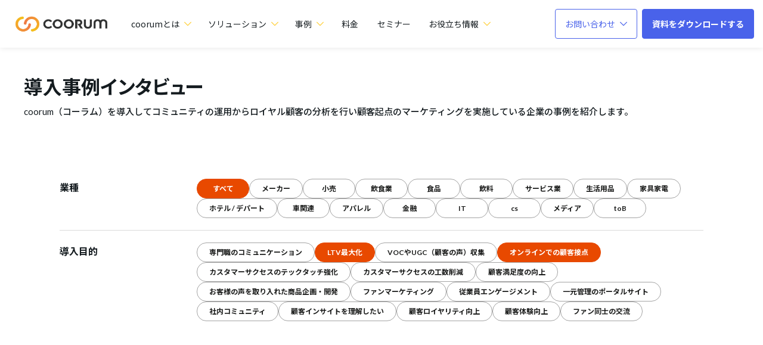

--- FILE ---
content_type: text/html; charset=UTF-8
request_url: https://coorum.jp/case?tags=34,19,20,38
body_size: 14724
content:
<!DOCTYPE html>
<html lang="ja" itemscope itemtype="https://schema.org/WebPage">

<head>
    <!-- Google Tag Manager -->
  <script>
  (function(w, d, s, l, i) {
    w[l] = w[l] || [];
    w[l].push({
      'gtm.start': new Date().getTime(),
      event: 'gtm.js'
    });
    var f = d.getElementsByTagName(s)[0],
      j = d.createElement(s),
      dl = l != 'dataLayer' ? '&l=' + l : '';
    j.async = true;
    j.src =
      'https://www.googletagmanager.com/gtm.js?id=' + i + dl;
    f.parentNode.insertBefore(j, f);
  })(window, document, 'script', 'dataLayer', 'GTM-PNPMB5R');
  </script>
  <!-- End Google Tag Manager -->
  
  <meta charset="UTF-8">
  <meta name="viewport" content="width=device-width,initial-scale=1.0">
  <meta name="format-detection" content="telephone=no">
        <meta name="description" itemprop="description" content="coorum（コーラム）をご利用いただいているお客様の実際の声を紹介します。">
      
    <meta property="og:site_name" content="coorum（コーラム）" />
  <meta property="og:title" content="導入事例インタビュー | coorum（コーラム）" />
  <meta name="twitter:title" content="導入事例インタビュー | coorum（コーラム）" />
  <meta name="twitter:domain" content="coorum.jp" />
  <meta property="og:url"
    content="https://coorum.jp/case?tags=34,19,20,38" />
  <meta property="og:image" content="https://d2mit8okul50gh.cloudfront.net/wp-content/uploads/2025/03/01004730/ogp.png" />
  <meta name="twitter:image" content="https://d2mit8okul50gh.cloudfront.net/wp-content/uploads/2025/03/01004730/ogp.png" />
  <meta itemprop="image" content="https://d2mit8okul50gh.cloudfront.net/wp-content/uploads/2025/03/01004730/ogp.png" />
  <meta property="og:type" content="article" />
  <meta name="twitter:card" content="summary_large_image" />
    <meta name="SKYPE_TOOLBAR" content="SKYPE_TOOLBAR_PARSER_COMPATIBLE">
  <meta http-equiv="X-UA-Compatible" content="IE=edge">
  
  <link rel="preconnect" href="https://fonts.googleapis.com">
  <link rel="preconnect" href="https://fonts.gstatic.com" crossorigin>
  <link rel="preconnect" href="https://d2mit8okul50gh.cloudfront.net" crossorigin>
      <meta name="robots" content="noindex, nofollow" />
    
		<!-- All in One SEO 4.5.9.2 - aioseo.com -->
		<title>導入事例インタビュー | coorum（コーラム）</title>
		<meta name="robots" content="max-image-preview:large" />
		<link rel="canonical" href="https://coorum.jp/case/" />
		<link rel="next" href="https://coorum.jp/case/page/2/" />
		<meta name="generator" content="All in One SEO (AIOSEO) 4.5.9.2" />
		<meta property="og:locale" content="ja_JP" />
		<meta property="og:site_name" content="coorum（コーラム） | ホンネデータプラットフォーム" />
		<meta property="og:type" content="website" />
		<meta property="og:title" content="導入事例インタビュー | coorum（コーラム）" />
		<meta property="og:url" content="https://coorum.jp/case/" />
		<meta property="og:image" content="https://d2mit8okul50gh.cloudfront.net/wp-content/uploads/2025/03/01004730/ogp.png" />
		<meta property="og:image:secure_url" content="https://d2mit8okul50gh.cloudfront.net/wp-content/uploads/2025/03/01004730/ogp.png" />
		<meta name="twitter:card" content="summary_large_image" />
		<meta name="twitter:title" content="導入事例インタビュー | coorum（コーラム）" />
		<meta name="twitter:image" content="https://d2mit8okul50gh.cloudfront.net/wp-content/uploads/2025/03/01004730/ogp.png" />
		<script type="application/ld+json" class="aioseo-schema">
			{"@context":"https:\/\/schema.org","@graph":[{"@type":"BreadcrumbList","@id":"https:\/\/coorum.jp\/case\/#breadcrumblist","itemListElement":[{"@type":"ListItem","@id":"https:\/\/coorum.jp\/#listItem","position":1,"name":"\u5bb6","item":"https:\/\/coorum.jp\/","nextItem":"https:\/\/coorum.jp\/case\/#listItem"},{"@type":"ListItem","@id":"https:\/\/coorum.jp\/case\/#listItem","position":2,"name":"\u5c0e\u5165\u4e8b\u4f8b\u30a4\u30f3\u30bf\u30d3\u30e5\u30fc","previousItem":"https:\/\/coorum.jp\/#listItem"}]},{"@type":"CollectionPage","@id":"https:\/\/coorum.jp\/case\/#collectionpage","url":"https:\/\/coorum.jp\/case\/","name":"\u5c0e\u5165\u4e8b\u4f8b\u30a4\u30f3\u30bf\u30d3\u30e5\u30fc | coorum\uff08\u30b3\u30fc\u30e9\u30e0\uff09","inLanguage":"ja","isPartOf":{"@id":"https:\/\/coorum.jp\/#website"},"breadcrumb":{"@id":"https:\/\/coorum.jp\/case\/#breadcrumblist"}},{"@type":"Organization","@id":"https:\/\/coorum.jp\/#organization","name":"coorum\uff08\u30b3\u30fc\u30e9\u30e0\uff09","url":"https:\/\/coorum.jp\/"},{"@type":"WebSite","@id":"https:\/\/coorum.jp\/#website","url":"https:\/\/coorum.jp\/","name":"coorum\uff08\u30b3\u30fc\u30e9\u30e0\uff09","description":"\u30db\u30f3\u30cd\u30c7\u30fc\u30bf\u30d7\u30e9\u30c3\u30c8\u30d5\u30a9\u30fc\u30e0","inLanguage":"ja","publisher":{"@id":"https:\/\/coorum.jp\/#organization"}}]}
		</script>
		<!-- All in One SEO -->

<link rel='dns-prefetch' href='//d2mit8okul50gh.cloudfront.net' />
<link rel="alternate" type="application/rss+xml" title="coorum（コーラム） &raquo; 導入事例インタビュー フィード" href="https://coorum.jp/case/feed/" />
<link rel='stylesheet' id='common_css-css' href='https://d2mit8okul50gh.cloudfront.net/wp-content/themes/ASOBICA/assets/css/common.css?ver=1768892632' type='text/css' media='all' />
<style id='classic-theme-styles-inline-css' type='text/css'>
/*! This file is auto-generated */
.wp-block-button__link{color:#fff;background-color:#32373c;border-radius:9999px;box-shadow:none;text-decoration:none;padding:calc(.667em + 2px) calc(1.333em + 2px);font-size:1.125em}.wp-block-file__button{background:#32373c;color:#fff;text-decoration:none}
</style>
<style id='global-styles-inline-css' type='text/css'>
:root{--wp--preset--aspect-ratio--square: 1;--wp--preset--aspect-ratio--4-3: 4/3;--wp--preset--aspect-ratio--3-4: 3/4;--wp--preset--aspect-ratio--3-2: 3/2;--wp--preset--aspect-ratio--2-3: 2/3;--wp--preset--aspect-ratio--16-9: 16/9;--wp--preset--aspect-ratio--9-16: 9/16;--wp--preset--color--black: #000000;--wp--preset--color--cyan-bluish-gray: #abb8c3;--wp--preset--color--white: #ffffff;--wp--preset--color--pale-pink: #f78da7;--wp--preset--color--vivid-red: #cf2e2e;--wp--preset--color--luminous-vivid-orange: #ff6900;--wp--preset--color--luminous-vivid-amber: #fcb900;--wp--preset--color--light-green-cyan: #7bdcb5;--wp--preset--color--vivid-green-cyan: #00d084;--wp--preset--color--pale-cyan-blue: #8ed1fc;--wp--preset--color--vivid-cyan-blue: #0693e3;--wp--preset--color--vivid-purple: #9b51e0;--wp--preset--gradient--vivid-cyan-blue-to-vivid-purple: linear-gradient(135deg,rgba(6,147,227,1) 0%,rgb(155,81,224) 100%);--wp--preset--gradient--light-green-cyan-to-vivid-green-cyan: linear-gradient(135deg,rgb(122,220,180) 0%,rgb(0,208,130) 100%);--wp--preset--gradient--luminous-vivid-amber-to-luminous-vivid-orange: linear-gradient(135deg,rgba(252,185,0,1) 0%,rgba(255,105,0,1) 100%);--wp--preset--gradient--luminous-vivid-orange-to-vivid-red: linear-gradient(135deg,rgba(255,105,0,1) 0%,rgb(207,46,46) 100%);--wp--preset--gradient--very-light-gray-to-cyan-bluish-gray: linear-gradient(135deg,rgb(238,238,238) 0%,rgb(169,184,195) 100%);--wp--preset--gradient--cool-to-warm-spectrum: linear-gradient(135deg,rgb(74,234,220) 0%,rgb(151,120,209) 20%,rgb(207,42,186) 40%,rgb(238,44,130) 60%,rgb(251,105,98) 80%,rgb(254,248,76) 100%);--wp--preset--gradient--blush-light-purple: linear-gradient(135deg,rgb(255,206,236) 0%,rgb(152,150,240) 100%);--wp--preset--gradient--blush-bordeaux: linear-gradient(135deg,rgb(254,205,165) 0%,rgb(254,45,45) 50%,rgb(107,0,62) 100%);--wp--preset--gradient--luminous-dusk: linear-gradient(135deg,rgb(255,203,112) 0%,rgb(199,81,192) 50%,rgb(65,88,208) 100%);--wp--preset--gradient--pale-ocean: linear-gradient(135deg,rgb(255,245,203) 0%,rgb(182,227,212) 50%,rgb(51,167,181) 100%);--wp--preset--gradient--electric-grass: linear-gradient(135deg,rgb(202,248,128) 0%,rgb(113,206,126) 100%);--wp--preset--gradient--midnight: linear-gradient(135deg,rgb(2,3,129) 0%,rgb(40,116,252) 100%);--wp--preset--font-size--small: 13px;--wp--preset--font-size--medium: 20px;--wp--preset--font-size--large: 36px;--wp--preset--font-size--x-large: 42px;--wp--preset--spacing--20: 0.44rem;--wp--preset--spacing--30: 0.67rem;--wp--preset--spacing--40: 1rem;--wp--preset--spacing--50: 1.5rem;--wp--preset--spacing--60: 2.25rem;--wp--preset--spacing--70: 3.38rem;--wp--preset--spacing--80: 5.06rem;--wp--preset--shadow--natural: 6px 6px 9px rgba(0, 0, 0, 0.2);--wp--preset--shadow--deep: 12px 12px 50px rgba(0, 0, 0, 0.4);--wp--preset--shadow--sharp: 6px 6px 0px rgba(0, 0, 0, 0.2);--wp--preset--shadow--outlined: 6px 6px 0px -3px rgba(255, 255, 255, 1), 6px 6px rgba(0, 0, 0, 1);--wp--preset--shadow--crisp: 6px 6px 0px rgba(0, 0, 0, 1);}:where(.is-layout-flex){gap: 0.5em;}:where(.is-layout-grid){gap: 0.5em;}body .is-layout-flex{display: flex;}.is-layout-flex{flex-wrap: wrap;align-items: center;}.is-layout-flex > :is(*, div){margin: 0;}body .is-layout-grid{display: grid;}.is-layout-grid > :is(*, div){margin: 0;}:where(.wp-block-columns.is-layout-flex){gap: 2em;}:where(.wp-block-columns.is-layout-grid){gap: 2em;}:where(.wp-block-post-template.is-layout-flex){gap: 1.25em;}:where(.wp-block-post-template.is-layout-grid){gap: 1.25em;}.has-black-color{color: var(--wp--preset--color--black) !important;}.has-cyan-bluish-gray-color{color: var(--wp--preset--color--cyan-bluish-gray) !important;}.has-white-color{color: var(--wp--preset--color--white) !important;}.has-pale-pink-color{color: var(--wp--preset--color--pale-pink) !important;}.has-vivid-red-color{color: var(--wp--preset--color--vivid-red) !important;}.has-luminous-vivid-orange-color{color: var(--wp--preset--color--luminous-vivid-orange) !important;}.has-luminous-vivid-amber-color{color: var(--wp--preset--color--luminous-vivid-amber) !important;}.has-light-green-cyan-color{color: var(--wp--preset--color--light-green-cyan) !important;}.has-vivid-green-cyan-color{color: var(--wp--preset--color--vivid-green-cyan) !important;}.has-pale-cyan-blue-color{color: var(--wp--preset--color--pale-cyan-blue) !important;}.has-vivid-cyan-blue-color{color: var(--wp--preset--color--vivid-cyan-blue) !important;}.has-vivid-purple-color{color: var(--wp--preset--color--vivid-purple) !important;}.has-black-background-color{background-color: var(--wp--preset--color--black) !important;}.has-cyan-bluish-gray-background-color{background-color: var(--wp--preset--color--cyan-bluish-gray) !important;}.has-white-background-color{background-color: var(--wp--preset--color--white) !important;}.has-pale-pink-background-color{background-color: var(--wp--preset--color--pale-pink) !important;}.has-vivid-red-background-color{background-color: var(--wp--preset--color--vivid-red) !important;}.has-luminous-vivid-orange-background-color{background-color: var(--wp--preset--color--luminous-vivid-orange) !important;}.has-luminous-vivid-amber-background-color{background-color: var(--wp--preset--color--luminous-vivid-amber) !important;}.has-light-green-cyan-background-color{background-color: var(--wp--preset--color--light-green-cyan) !important;}.has-vivid-green-cyan-background-color{background-color: var(--wp--preset--color--vivid-green-cyan) !important;}.has-pale-cyan-blue-background-color{background-color: var(--wp--preset--color--pale-cyan-blue) !important;}.has-vivid-cyan-blue-background-color{background-color: var(--wp--preset--color--vivid-cyan-blue) !important;}.has-vivid-purple-background-color{background-color: var(--wp--preset--color--vivid-purple) !important;}.has-black-border-color{border-color: var(--wp--preset--color--black) !important;}.has-cyan-bluish-gray-border-color{border-color: var(--wp--preset--color--cyan-bluish-gray) !important;}.has-white-border-color{border-color: var(--wp--preset--color--white) !important;}.has-pale-pink-border-color{border-color: var(--wp--preset--color--pale-pink) !important;}.has-vivid-red-border-color{border-color: var(--wp--preset--color--vivid-red) !important;}.has-luminous-vivid-orange-border-color{border-color: var(--wp--preset--color--luminous-vivid-orange) !important;}.has-luminous-vivid-amber-border-color{border-color: var(--wp--preset--color--luminous-vivid-amber) !important;}.has-light-green-cyan-border-color{border-color: var(--wp--preset--color--light-green-cyan) !important;}.has-vivid-green-cyan-border-color{border-color: var(--wp--preset--color--vivid-green-cyan) !important;}.has-pale-cyan-blue-border-color{border-color: var(--wp--preset--color--pale-cyan-blue) !important;}.has-vivid-cyan-blue-border-color{border-color: var(--wp--preset--color--vivid-cyan-blue) !important;}.has-vivid-purple-border-color{border-color: var(--wp--preset--color--vivid-purple) !important;}.has-vivid-cyan-blue-to-vivid-purple-gradient-background{background: var(--wp--preset--gradient--vivid-cyan-blue-to-vivid-purple) !important;}.has-light-green-cyan-to-vivid-green-cyan-gradient-background{background: var(--wp--preset--gradient--light-green-cyan-to-vivid-green-cyan) !important;}.has-luminous-vivid-amber-to-luminous-vivid-orange-gradient-background{background: var(--wp--preset--gradient--luminous-vivid-amber-to-luminous-vivid-orange) !important;}.has-luminous-vivid-orange-to-vivid-red-gradient-background{background: var(--wp--preset--gradient--luminous-vivid-orange-to-vivid-red) !important;}.has-very-light-gray-to-cyan-bluish-gray-gradient-background{background: var(--wp--preset--gradient--very-light-gray-to-cyan-bluish-gray) !important;}.has-cool-to-warm-spectrum-gradient-background{background: var(--wp--preset--gradient--cool-to-warm-spectrum) !important;}.has-blush-light-purple-gradient-background{background: var(--wp--preset--gradient--blush-light-purple) !important;}.has-blush-bordeaux-gradient-background{background: var(--wp--preset--gradient--blush-bordeaux) !important;}.has-luminous-dusk-gradient-background{background: var(--wp--preset--gradient--luminous-dusk) !important;}.has-pale-ocean-gradient-background{background: var(--wp--preset--gradient--pale-ocean) !important;}.has-electric-grass-gradient-background{background: var(--wp--preset--gradient--electric-grass) !important;}.has-midnight-gradient-background{background: var(--wp--preset--gradient--midnight) !important;}.has-small-font-size{font-size: var(--wp--preset--font-size--small) !important;}.has-medium-font-size{font-size: var(--wp--preset--font-size--medium) !important;}.has-large-font-size{font-size: var(--wp--preset--font-size--large) !important;}.has-x-large-font-size{font-size: var(--wp--preset--font-size--x-large) !important;}
:where(.wp-block-post-template.is-layout-flex){gap: 1.25em;}:where(.wp-block-post-template.is-layout-grid){gap: 1.25em;}
:where(.wp-block-columns.is-layout-flex){gap: 2em;}:where(.wp-block-columns.is-layout-grid){gap: 2em;}
:root :where(.wp-block-pullquote){font-size: 1.5em;line-height: 1.6;}
</style>
<link rel='stylesheet' id='pb_animate-css' href='https://coorum.jp/wp-content/plugins/ays-popup-box/public/css/animate.css?ver=4.5.5' type='text/css' media='all' />
<script type="text/javascript" id="ays-pb-js-extra">
/* <![CDATA[ */
var pbLocalizeObj = {"ajax":"https:\/\/coorum.jp\/wp-admin\/admin-ajax.php","seconds":"seconds","thisWillClose":"This will close in","icons":{"close_icon":"<svg class=\"ays_pb_material_close_icon\" xmlns=\"https:\/\/www.w3.org\/2000\/svg\" height=\"36px\" viewBox=\"0 0 24 24\" width=\"36px\" fill=\"#000000\" alt=\"Pop-up Close\"><path d=\"M0 0h24v24H0z\" fill=\"none\"\/><path d=\"M19 6.41L17.59 5 12 10.59 6.41 5 5 6.41 10.59 12 5 17.59 6.41 19 12 13.41 17.59 19 19 17.59 13.41 12z\"\/><\/svg>","close_circle_icon":"<svg class=\"ays_pb_material_close_circle_icon\" xmlns=\"https:\/\/www.w3.org\/2000\/svg\" height=\"24\" viewBox=\"0 0 24 24\" width=\"36\" alt=\"Pop-up Close\"><path d=\"M0 0h24v24H0z\" fill=\"none\"\/><path d=\"M12 2C6.47 2 2 6.47 2 12s4.47 10 10 10 10-4.47 10-10S17.53 2 12 2zm5 13.59L15.59 17 12 13.41 8.41 17 7 15.59 10.59 12 7 8.41 8.41 7 12 10.59 15.59 7 17 8.41 13.41 12 17 15.59z\"\/><\/svg>","volume_up_icon":"<svg class=\"ays_pb_fa_volume\" xmlns=\"https:\/\/www.w3.org\/2000\/svg\" height=\"24\" viewBox=\"0 0 24 24\" width=\"36\"><path d=\"M0 0h24v24H0z\" fill=\"none\"\/><path d=\"M3 9v6h4l5 5V4L7 9H3zm13.5 3c0-1.77-1.02-3.29-2.5-4.03v8.05c1.48-.73 2.5-2.25 2.5-4.02zM14 3.23v2.06c2.89.86 5 3.54 5 6.71s-2.11 5.85-5 6.71v2.06c4.01-.91 7-4.49 7-8.77s-2.99-7.86-7-8.77z\"\/><\/svg>","volume_mute_icon":"<svg xmlns=\"https:\/\/www.w3.org\/2000\/svg\" height=\"24\" viewBox=\"0 0 24 24\" width=\"24\"><path d=\"M0 0h24v24H0z\" fill=\"none\"\/><path d=\"M7 9v6h4l5 5V4l-5 5H7z\"\/><\/svg>"}};
/* ]]> */
</script>
<script type="text/javascript" src="https://coorum.jp/wp-content/plugins/ays-popup-box/public/js/ays-pb-public.js?ver=4.5.5" id="ays-pb-js"></script>
<link rel="https://api.w.org/" href="https://coorum.jp/wp-json/" /><link rel="EditURI" type="application/rsd+xml" title="RSD" href="https://coorum.jp/xmlrpc.php?rsd" />
		<style type="text/css" id="wp-custom-css">
			.headerPulldown { position: unset!important; }		</style>
		
  <meta name="msapplication-TileColor" content="#ffffff">
  <!-- <meta name="msapplication-TileImage" content="https://d2mit8okul50gh.cloudfront.net/wp-content/themes/ASOBICA/assets/img/favicon/mstile-150x150.png"> -->
  <meta name="theme-color" content="#fbce31">
  <link rel="icon" type="image/x-icon" href="https://d2mit8okul50gh.cloudfront.net/wp-content/themes/ASOBICA/assets/img/favicon/favicon_coorum.ico">
  <link rel="apple-touch-icon" sizes="180x180"
    href="https://d2mit8okul50gh.cloudfront.net/wp-content/themes/ASOBICA/assets/img/favicon/apple-touch-icon-180x180.png">
  <link rel="icon" type="image/png" sizes="192x192"
    href="https://d2mit8okul50gh.cloudfront.net/wp-content/themes/ASOBICA/assets/img/favicon/android-chrome-192x192.png">
  <link rel="manifest" href="/wp-content/themes/ASOBICA/assets/img/favicon/manifest_coorum.json">
    <!-- Facebook Pixel Code -->
  <script>
  ! function(f, b, e, v, n, t, s) {
    if (f.fbq) return;
    n = f.fbq = function() {
      n.callMethod ?
        n.callMethod.apply(n, arguments) : n.queue.push(arguments)
    };
    if (!f._fbq) f._fbq = n;
    n.push = n;
    n.loaded = !0;
    n.version = '2.0';
    n.queue = [];
    t = b.createElement(e);
    t.async = !0;
    t.src = v;
    s = b.getElementsByTagName(e)[0];
    s.parentNode.insertBefore(t, s)
  }(window, document, 'script',
    'https://connect.facebook.net/en_US/fbevents.js');
  fbq('init', '2292032417698293');
  fbq('track', 'PageView');
  </script>
  <noscript><img height="1" width="1" style="display:none"
      src="https://www.facebook.com/tr?id=2292032417698293&ev=PageView&noscript=1" loading="lazy" /></noscript>
  <!-- End Facebook Pixel Code -->

      <script>
  (function() {
    window.addEventListener('message', event => {
      if (event.data.type === 'hsFormCallback' && event.data.eventName === 'onFormSubmitted') {
        var targetIframe = document.querySelector(".eventForm iframe");
        if (targetIframe) {
          targetIframe.classList.add("submitForm");
        }
        var targetForm = document.getElementById("form");
        if (targetForm) {
          targetForm.scrollIntoView(true);
        }
      }
    });
  })();
  </script>
  
  
    <!-- Pardot common script -->
  <script>
  // リファラー取得 
  var ref = document.referrer;
  // パラメータ取得 
  var utm_source = getParam('utm_source');
  var utm_medium = getParam('utm_medium');
  var utm_campaign = getParam('utm_campaign');
  var cookievalue = '';
  // Cookie期限等 
  var kigen = 365;
  var nowdate = new Date();
  nowdate.setTime(nowdate.getTime() + kigen * 24 * 60 * 60 * 1000);
  var kigendate = nowdate.toGMTString();
  var expires = "expires=" + kigendate + "; ";
  var path =
    "path=/";
  // utm_source 
  if (utm_source !== "" && utm_source !== null) {
    cookievalue = "utm_source=" + utm_source + "; ";
    document.cookie = cookievalue + expires + path;
  }
  if (utm_medium !== "" && utm_medium !== null) {
    cookievalue = "utm_medium=" + utm_medium + "; ";
    document.cookie = cookievalue + expires + path;
  }
  if (utm_campaign !== "" && utm_campaign !== null) {
    cookievalue = "utm_campaign=" + utm_campaign + "; ";
    document.cookie = cookievalue + expires + path;
  }
  if (ref != "" && ref !== null && !ref.match(/coorum.jp/)) {
    cookievalue = "ref=" + ref + "; ";
    document.cookie = cookievalue + expires + path;
  }

  function getParam(name, url) {
    if (!url) url = window.location.href;
    name = name.replace(/[\[\]]/g, "\\$&");
    var regex = new RegExp("[?&]" + name + "(=([^&#]*)|&|#|$)"),
      results = regex.exec(url);
    if (!results) return null;
    if (!results[2]) return '';
    return decodeURIComponent(results[2].replace(/\+/g, " "));
  }
  </script>

  

    <link
    href="https://fonts.googleapis.com/css2?family=Lato:wght@300;400;700;900&family=Noto+Sans+JP:wght@300;400;500;700&display=swap"
    rel="stylesheet">

</head>

<body class="archive post-type-archive post-type-archive-case">
  <!-- Google Tag Manager (noscript) -->
  <noscript><iframe src="https://www.googletagmanager.com/ns.html?id=GTM-PNPMB5R" height="0" width="0" loading="lazy"
      style="display:none;visibility:hidden"></iframe></noscript>
  <!-- End Google Tag Manager (noscript) -->

  
  <div id="overlay" class="md-overlay"></div>
  <header id="header" class="header" itemscope="" itemtype="https://schema.org/WPHeader">
    <div class="header__frame">
      <div
        class="header__base flex bet str ">
        <div class="header__left flex vcenter">
                    <button type="button" id="gNav-open" class="sp gNavBtn" aria-label="ハンバーガーメニューを開く">
            <div class="gNavBtn__box">
              <span class="gNavBtn__bar"></span>
              <span class="gNavBtn__bar"></span>
              <span class="gNavBtn__bar"></span>
            </div>
          </button>
          
<a class="headerLogo" href="/">
  <span class="headerLogo__in flex vcenter">
    <picture class="headerLogo__img ">
      <source type="image/webp" srcset="https://d2mit8okul50gh.cloudfront.net/wp-content/themes/ASOBICA/assets/img/header_coorum_icon.png" media="(min-width: 1281px)">
      <source type="image/webp" srcset="https://d2mit8okul50gh.cloudfront.net/wp-content/themes/ASOBICA/assets/img/header_coorum_icon.png" media="(max-width: 1280px)">
      <img src="https://d2mit8okul50gh.cloudfront.net/wp-content/themes/ASOBICA/assets/img/header_coorum_icon.png" alt="coorum（コーラム）ホンネデータプラットフォーム" width="158" height="30" loading="lazy" data-desktop-src="https://d2mit8okul50gh.cloudfront.net/wp-content/themes/ASOBICA/assets/img/header_coorum_icon.png" data-mobile-src="https://d2mit8okul50gh.cloudfront.net/wp-content/themes/ASOBICA/assets/img/header_coorum_icon.png">
    </picture>
  </span>
</a>

<script>
document.addEventListener('DOMContentLoaded', function() {
  const img = document.querySelector('.headerLogo__img img');
  const mediaQuery = window.matchMedia('(min-width: 1281px)');
  const mediaQuerySp = window.matchMedia('(max-width: 1024px)');

  function handleMediaQueryChange(e) {
    if (e.matches) {
      img.src = img.dataset.desktopSrc;
    } else {
      img.src = img.dataset.mobileSrc;
    }
  }

  mediaQuery.addListener(handleMediaQueryChange);
  mediaQuerySp.addListener(handleMediaQuerySpChange);
  handleMediaQueryChange(mediaQuery);
  handleMediaQuerySpChange(mediaQuerySp);
});
</script>                                                                                <div class="pc headerNav flex">
            <div class="pc headerPulldown">
              <span class="headerPulldown__head flex vcenter hcenter">
                coorumとは
                <i class="icon icon-down"></i>
              </span>
              <div class="headerPulldown__body">
                <div class="headerPulldown__title">coorumとは</div>
                <div class="headerPulldown__list grid col-4 site_col-3 px-56 lg_px-0">
                  <a href="/about/" class="headerPulldown__link flex">
                    coorumについて
                    <img src="https://d2mit8okul50gh.cloudfront.net/wp-content/themes/ASOBICA/assets/img/icon/header_right_arrow.svg" class="headerPulldown__icon" alt="coorum（コーラム）ホンネデータプラットフォーム" loading="lazy">
                  </a>
                  <a href="/support/" class="headerPulldown__link flex">
                    coorumのサポート
                    <img src="https://d2mit8okul50gh.cloudfront.net/wp-content/themes/ASOBICA/assets/img/icon/header_right_arrow.svg" class="headerPulldown__icon" alt="coorum（コーラム）ホンネデータプラットフォーム" loading="lazy">
                  </a>
                  <a href="/about/customer_centric/" class="headerPulldown__link flex">
                    顧客起点のマーケティングを実践
                    <img src="https://d2mit8okul50gh.cloudfront.net/wp-content/themes/ASOBICA/assets/img/icon/header_right_arrow.svg" class="headerPulldown__icon" alt="coorum（コーラム）ホンネデータプラットフォーム" loading="lazy">
                  </a>
                  <a href="/review/" class="headerPulldown__link flex">
                    coorumが選ばれる理由
                    <img src="https://d2mit8okul50gh.cloudfront.net/wp-content/themes/ASOBICA/assets/img/icon/header_right_arrow.svg" class="headerPulldown__icon" alt="coorum（コーラム）ホンネデータプラットフォーム" loading="lazy">
                  </a>
                  <a href="/award/" class="headerPulldown__link flex">
                    coorum AWARD
                    <img src="https://d2mit8okul50gh.cloudfront.net/wp-content/themes/ASOBICA/assets/img/icon/header_right_arrow.svg" class="headerPulldown__icon" alt="coorum（コーラム）ホンネデータプラットフォーム" loading="lazy">
                  <a href="/advisor/" class="headerPulldown__link flex">
                    coorumアドバイザー
                    <img src="https://d2mit8okul50gh.cloudfront.net/wp-content/themes/ASOBICA/assets/img/icon/header_right_arrow.svg" class="headerPulldown__icon" alt="coorum（コーラム）ホンネデータプラットフォーム" loading="lazy">
                  </a>
                  <a href="/book/20240719/" class="headerPulldown__link flex">
                    書籍「コミュニティドリブン」
                    <img src="https://d2mit8okul50gh.cloudfront.net/wp-content/themes/ASOBICA/assets/img/icon/header_right_arrow.svg" class="headerPulldown__icon" alt="coorum（コーラム）ホンネデータプラットフォーム" loading="lazy">
                  </a>
                  <a href="/" class="headerPulldown__link flex">
                    coorumトップへ
                    <img src="https://d2mit8okul50gh.cloudfront.net/wp-content/themes/ASOBICA/assets/img/icon/header_right_arrow.svg" class="headerPulldown__icon" alt="coorum（コーラム）ホンネデータプラットフォーム" loading="lazy">
                  </a>
                </div>
              </div>
            </div>
            <div class="pc headerPulldown">
              <span class="headerPulldown__head flex vcenter hcenter">
                ソリューション
                <i class="icon icon-down"></i>
              </span>
              <div class="headerPulldown__body solution">
                <div class="headerPulldown__body__container">
                  <div class="headerPulldown__list flex flex-col">
                    <a href="/howto/data-collection/" class="headerPulldown__subtitle thumb">
                      <b>本音データの生成・収集<img class="headerPulldown__icon" src="https://d2mit8okul50gh.cloudfront.net/wp-content/themes/ASOBICA/assets/img/navigation_renewal/navi_icon_circle_arrow.svg" alt="coorum（コーラム）ホンネデータプラットフォーム" loading="lazy"></b>
                      <span>
                        顧客の本音が自然に集まる仕組みをつくる
                      </span>
                      
<picture>
  <source srcset="https://d2mit8okul50gh.cloudfront.net/wp-content/themes/ASOBICA/assets/img/navigation_renewal/navi_data_collection_pc.webp" media="(min-width: 1025px)" type="image/webp">
  <source srcset="https://d2mit8okul50gh.cloudfront.net/wp-content/themes/ASOBICA/assets/img/navigation_renewal/navi_data_collection_pc.png" media="(min-width: 1025px)" type="image/png">
  <source srcset="https://d2mit8okul50gh.cloudfront.net/wp-content/themes/ASOBICA/assets/img/navigation_renewal/navi_data_collection_sp.webp" media="(max-width: 1024px)" type="image/webp">
  <source srcset="https://d2mit8okul50gh.cloudfront.net/wp-content/themes/ASOBICA/assets/img/navigation_renewal/navi_data_collection_sp.png" media="(max-width: 1024px)" type="image/png">
  <img src="https://d2mit8okul50gh.cloudfront.net/wp-content/themes/ASOBICA/assets/img/navigation_renewal/navi_data_collection_pc.png" alt=navigation_renewal/navi_data_collection class="responsive_img" loading="lazy" />
</picture>

                    </a>
                    <a href="/community/" class="headerPulldown__link desc">
                      <b>コミュニティ<img src="https://d2mit8okul50gh.cloudfront.net/wp-content/themes/ASOBICA/assets/img/icon/header_right_arrow.svg" class="headerPulldown__icon" alt="coorum（コーラム）ホンネデータプラットフォーム" loading="lazy"></b>
                      <span>顧客とのコミュニケーション接点を構築</span>
                    </a>
                    <a href="/product/research/" class="headerPulldown__link desc">
                      <b>リサーチ<img src="https://d2mit8okul50gh.cloudfront.net/wp-content/themes/ASOBICA/assets/img/icon/header_right_arrow.svg" class="headerPulldown__icon" alt="coorum（コーラム）ホンネデータプラットフォーム" loading="lazy"></b>
                      <span>答えたくなる仕組みで回答の質と量を最大化</span>
                    </a>
                  </div>
                  <div class="headerPulldown__list flex flex-col">
                    <a href="/howto/cdp/" class="headerPulldown__subtitle thumb">
                      <b>本音データの統合・分析<img class="headerPulldown__icon" src="https://d2mit8okul50gh.cloudfront.net/wp-content/themes/ASOBICA/assets/img/navigation_renewal/navi_icon_circle_arrow.svg" alt="coorum（コーラム）ホンネデータプラットフォーム" loading="lazy"></b>
                      <span>
                        本音を分析・解釈してアイデアに変える
                      </span>
                      
<picture>
  <source srcset="https://d2mit8okul50gh.cloudfront.net/wp-content/themes/ASOBICA/assets/img/navigation_renewal/navi_analytics_pc.webp" media="(min-width: 1025px)" type="image/webp">
  <source srcset="https://d2mit8okul50gh.cloudfront.net/wp-content/themes/ASOBICA/assets/img/navigation_renewal/navi_analytics_pc.png" media="(min-width: 1025px)" type="image/png">
  <source srcset="https://d2mit8okul50gh.cloudfront.net/wp-content/themes/ASOBICA/assets/img/navigation_renewal/navi_analytics_sp.webp" media="(max-width: 1024px)" type="image/webp">
  <source srcset="https://d2mit8okul50gh.cloudfront.net/wp-content/themes/ASOBICA/assets/img/navigation_renewal/navi_analytics_sp.png" media="(max-width: 1024px)" type="image/png">
  <img src="https://d2mit8okul50gh.cloudfront.net/wp-content/themes/ASOBICA/assets/img/navigation_renewal/navi_analytics_pc.png" alt=navigation_renewal/navi_analytics class="responsive_img" loading="lazy" />
</picture>

                    </a>
                    <a href="/honne-ai/" class="headerPulldown__link desc">
                      <b>ホンネAI<img src="https://d2mit8okul50gh.cloudfront.net/wp-content/themes/ASOBICA/assets/img/icon/header_right_arrow.svg" class="headerPulldown__icon" alt="coorum（コーラム）ホンネデータプラットフォーム" loading="lazy"></b>
                      <span>膨大なデータからインサイトを導く</span>
                    </a>
                  </div>
                  <div class="headerPulldown__list flex flex-col px-56 lg_px-0">
                    <div class="headerPulldown__subtitle">
                      目的別
                    </div>
                    <a href="/howto/analytics/" class="headerPulldown__link flex">
                      顧客・コミュニティ分析
                      <img src="https://d2mit8okul50gh.cloudfront.net/wp-content/themes/ASOBICA/assets/img/icon/header_right_arrow.svg" class="headerPulldown__icon" alt="coorum（コーラム）ホンネデータプラットフォーム" loading="lazy">
                    </a>
                    <a href="/howto/research/" class="headerPulldown__link flex">
                      ユーザーリサーチ
                      <img src="https://d2mit8okul50gh.cloudfront.net/wp-content/themes/ASOBICA/assets/img/icon/header_right_arrow.svg" class="headerPulldown__icon" alt="coorum（コーラム）ホンネデータプラットフォーム" loading="lazy">
                    </a>
                    <a href="/howto/product/" class="headerPulldown__link flex">
                      商品開発
                      <img src="https://d2mit8okul50gh.cloudfront.net/wp-content/themes/ASOBICA/assets/img/icon/header_right_arrow.svg" class="headerPulldown__icon" alt="coorum（コーラム）ホンネデータプラットフォーム" loading="lazy">
                    </a>
                    <a href="/howto/cs/" class="headerPulldown__link flex">
                      カスタマーサクセス
                      <img src="https://d2mit8okul50gh.cloudfront.net/wp-content/themes/ASOBICA/assets/img/icon/header_right_arrow.svg" class="headerPulldown__icon" alt="coorum（コーラム）ホンネデータプラットフォーム" loading="lazy">
                    </a>
                    <a href="/howto/ugc/" class="headerPulldown__link flex">
                      UGCの醸成
                      <img src="https://d2mit8okul50gh.cloudfront.net/wp-content/themes/ASOBICA/assets/img/icon/header_right_arrow.svg" class="headerPulldown__icon" alt="coorum（コーラム）ホンネデータプラットフォーム" loading="lazy">
                    </a>
                  </div>
                  <div class="headerPulldown__list flex flex-col px-56 lg_px-0">
                    <div class="headerPulldown__subtitle">
                      業界別
                    </div>
                    <a href="/industry/manufacturer/" class="headerPulldown__link flex">
                      食品・消費財メーカー
                      <img src="https://d2mit8okul50gh.cloudfront.net/wp-content/themes/ASOBICA/assets/img/icon/header_right_arrow.svg" class="headerPulldown__icon" alt="coorum（コーラム）ホンネデータプラットフォーム" loading="lazy">
                    </a>
                    <a href="/industry/store/" class="headerPulldown__link flex">
                      店舗・小売
                      <img src="https://d2mit8okul50gh.cloudfront.net/wp-content/themes/ASOBICA/assets/img/icon/header_right_arrow.svg" class="headerPulldown__icon" alt="coorum（コーラム）ホンネデータプラットフォーム" loading="lazy">
                    </a>
                    <a href="/industry/restaurant/" class="headerPulldown__link flex">
                      飲食
                      <img src="https://d2mit8okul50gh.cloudfront.net/wp-content/themes/ASOBICA/assets/img/icon/header_right_arrow.svg" class="headerPulldown__icon" alt="coorum（コーラム）ホンネデータプラットフォーム" loading="lazy">
                    </a>
                    <a href="/industry/saas/" class="headerPulldown__link flex">
                      SaaS
                      <img src="https://d2mit8okul50gh.cloudfront.net/wp-content/themes/ASOBICA/assets/img/icon/header_right_arrow.svg" class="headerPulldown__icon" alt="coorum（コーラム）ホンネデータプラットフォーム" loading="lazy">
                    </a>
                    <a href="/industry/hr/" class="headerPulldown__link flex">
                      社内コミュニティ
                      <img src="https://d2mit8okul50gh.cloudfront.net/wp-content/themes/ASOBICA/assets/img/icon/header_right_arrow.svg" class="headerPulldown__icon" alt="coorum（コーラム）ホンネデータプラットフォーム" loading="lazy">
                    </a>
                  </div>
                </div>
              </div>
            </div>
            <div class="pc headerPulldown">
              <span class="headerPulldown__head flex vcenter hcenter">
                事例
                <i class="icon icon-down"></i>
              </span>
              <div class="headerPulldown__body">
                <div class="headerPulldown__title">事例</div>
                <div class="headerPulldown__list grid col-4 site_col-3 px-56 lg_px-0">
                  <a href="/case/list" class="headerPulldown__link flex">
                    導入企業一覧
                    <img src="https://d2mit8okul50gh.cloudfront.net/wp-content/themes/ASOBICA/assets/img/icon/header_right_arrow.svg" class="headerPulldown__icon" alt="coorum（コーラム）ホンネデータプラットフォーム" loading="lazy">
                  </a>
                  <a href="/case/" class="headerPulldown__link flex">
                    導入企業インタビュー
                    <img src="https://d2mit8okul50gh.cloudfront.net/wp-content/themes/ASOBICA/assets/img/icon/header_right_arrow.svg" class="headerPulldown__icon" alt="coorum（コーラム）ホンネデータプラットフォーム" loading="lazy">
                  </a>
                  <a href="/examples_community" class="headerPulldown__link flex">
                    導入企業コミュニティ一覧
                    <img src="https://d2mit8okul50gh.cloudfront.net/wp-content/themes/ASOBICA/assets/img/icon/header_right_arrow.svg" class="headerPulldown__icon" alt="coorum（コーラム）ホンネデータプラットフォーム" loading="lazy">
                  </a>
                </div>
              </div>
            </div>
            <a href="/plan/" class="pc hb_gray headerNav__link flex vcenter hcenter">
              料金
            </a>
            <a href="/event/" class="pc hb_gray headerNav__link flex vcenter hcenter">
              セミナー
            </a>

            <div class="pc headerPulldown">
              <span class="headerPulldown__head flex vcenter hcenter">
                お役立ち情報
                <i class="icon icon-down"></i>
              </span>
              <div class="headerPulldown__body">
                <div class="headerPulldown__title">
                  お役立ち情報
                </div>
                <div class="headerPulldown__list grid col-3 site_col-3 px-56 lg_px-0">
                  <a href="/whitepaper/" class="headerPulldown__link flex">
                    お役立ち資料
                    <img src="https://d2mit8okul50gh.cloudfront.net/wp-content/themes/ASOBICA/assets/img/icon/header_right_arrow.svg" class="headerPulldown__icon" alt="coorum（コーラム）ホンネデータプラットフォーム" loading="lazy">
                  </a>
                  <a href="/cxin/" class="headerPulldown__link flex" target="_blank">
                    お役立ちコラム
                    <img src="https://d2mit8okul50gh.cloudfront.net/wp-content/themes/ASOBICA/assets/img/icon/header_right_arrow.svg" class="headerPulldown__icon" alt="coorum（コーラム）ホンネデータプラットフォーム" loading="lazy">
                  </a>
                  <a href="/news/" class="headerPulldown__link flex">
                    お知らせ
                    <img src="https://d2mit8okul50gh.cloudfront.net/wp-content/themes/ASOBICA/assets/img/icon/header_right_arrow.svg" class="headerPulldown__icon" alt="coorum（コーラム）ホンネデータプラットフォーム" loading="lazy">
                  </a>
                </div>
              </div>
            </div>
          </div>
                  </div>
        <div class="header__right flex sp-vcenter">
                    <a href="/inquiry/" class="headerNav__link headerNav__link--contact flex vcenter hcenter sp semi-bold">
            お問合せ
          </a>
          <div class="headerNav__btn stay headerNavPulldown r-pc">
            <span class="headerNavPulldown__head flex vcenter hcenter">
              お問い合わせ
              <i class="icon icon-down"></i>
            </span>
            <div class="headerNavPulldown__body">
              <div class="headerNavPulldown__list">
                <a href="/inquiry/"
                  class="headerNav__btn md-btn blue stay headerNavPulldown__link custom__btn--blue">
                  <span>お問い合わせ <i class="icon icon-right"></i></span>
                </a>
                <a href="/partner_inquiry/"
                  class="headerNav__btn md-btn blue-line stay headerNavPulldown__link pc pr-30 custom__btn--white">
                  <span>
                    代理店・アライランスのお問い合わせ <i class="icon icon-right"></i>
                  </span>
                </a>
              </div>
            </div>
          </div>
                                        <a href="/document_requests/" class="headerNav__btn md-btn blue stay">
            <span class="r-pc">資料をダウンロードする</span>
            <span class="r-sp">資料請求</span>
          </a>
                  </div>
      </div>
    </div>
  </header>

  <nav id="gNav" class="gNav" itemscope="" itemtype="https://schema.org/SiteNavigationElement">
  <div class="gNav__menu md-acc">
    <div class="gNav__box">
      <label class="gNav__item gNav__item--parent flex vcenter" for="box1">
        coorumとは
        <img src="https://d2mit8okul50gh.cloudfront.net/wp-content/themes/ASOBICA/assets/img/icon/down-primary.svg" class="gNav__item--icon" width="14" height="14" loading="lazy">
      </label>
      <input type="checkbox" class="gNav__item--checkbox" id="box1">
      <div class="gNav__item--children">
        <p class="acc-hide gNav__item gNav__item--sub w bold font-md">
          coorumとは
        </p>
        <a href="/about/" class="acc-hide gNav__item gNav__item--sub flex vcenter">
          coorumについて
        </a>
        <a href="/support/" class="acc-hide gNav__item gNav__item--sub flex vcenter">
          coorumのサポート
        </a>
        <a href="/about/customer_centric" class="acc-hide gNav__item gNav__item--sub flex vcenter">
          顧客起点のマーケティングを実践
        </a>
        <a href="/review/" class="acc-hide gNav__item gNav__item--sub flex vcenter">
          coorumが選ばれる理由
        </a>
        <a href="/award/" class="acc-hide gNav__item gNav__item--sub flex vcenter" target="_blank">
          coorum AWARD
        </a>
        <a href="/advisor/" class="acc-hide gNav__item gNav__item--sub flex vcenter" target="_blank">
          coorumアドバイザー
        </a>
      </div>
    </div>
    <div class="gNav__box">
      <label class="gNav__item gNav__item--parent flex vcenter" for="box2">
        ソリューション
        <img src="https://d2mit8okul50gh.cloudfront.net/wp-content/themes/ASOBICA/assets/img/icon/down-primary.svg" class="gNav__item--icon" width="14" height="14" loading="lazy">
      </label>
      <input type="checkbox" class="gNav__item--checkbox" id="box2">
      <div class="gNav__item--children">
        <a href="/howto/data-collection/" class="gNav__item gNav__item--second border-none flex">
          本音データの生成・収集
          <span>顧客の本音が自然に集まる仕組みづくり</span>
        </a>
        <div class="gNav__item gNav__item--second-body flex vcenter">
          <div class="">
            <a href="/community/" class="acc-hide gNav__item gNav__item--sub no-mt flex vcenter">
              コミュニティ
            </a>
            <a href="/product/research/" class="acc-hide gNav__item gNav__item--sub no-mt flex vcenter">
              リサーチ
            </a>
          </div>
        </div>
        <a href="/howto/research/" class="gNav__item gNav__item--second t-border flex">
          本音データの統合・分析
          <span>本音を分析・解釈してアイデアに変える</span>
        </a>
        <div class="gNav__item gNav__item--second-body flex vcenter">
          <div class="">
            <a href="/honne-ai/" class="acc-hide gNav__item gNav__item--sub no-mt flex vcenter">
              ホンネAI
            </a>
          </div>
        </div>
        <div class="gNav__item gNav__item--second t-border flex">
          目的別
        </div>
        <div class="gNav__item gNav__item--second-body flex vcenter">
          <div class="">
            <a href="/community/" class="acc-hide gNav__item gNav__item--sub no-mt flex vcenter">
              コミュニティ運営
            </a>
            <a href="/howto/analytics/" class="acc-hide gNav__item gNav__item--sub flex vcenter">
              顧客・コミュニティ分析
            </a>
            <a href="/howto/research/" class="acc-hide gNav__item gNav__item--sub flex vcenter">
              ユーザーリサーチ
            </a>
            <a href="/howto/product/" class="acc-hide gNav__item gNav__item--sub flex vcenter">
              商品開発
            </a>
            <a href="/howto/cs/" class="acc-hide gNav__item gNav__item--sub flex vcenter">
              カスタマーサクセス
            </a>
            <a href="/howto/ugc/" class="acc-hide gNav__item gNav__item--sub flex vcenter">
              UGCの醸成
            </a>
          </div>
        </div>
        <div class="gNav__item gNav__item--second t-border flex">
          業界別
        </div>
        <div class="gNav__item gNav__item--second-body flex vcenter">
          <div class="">
            <a href="/industry/manufacturer/"
              class="acc-hide gNav__item gNav__item--sub flex vcenter">
              食品・消費財メーカー
            </a>
            <a href="/industry/store/" class="acc-hide gNav__item gNav__item--sub flex vcenter">
              店舗・小売
            </a>
            <a href="/industry/restaurant/" class="acc-hide gNav__item gNav__item--sub flex vcenter">
              飲食
            </a>
            <a href="/industry/saas/" class="acc-hide gNav__item gNav__item--sub flex vcenter">
              SaaS
            </a>
            <a href="/industry/hr/" class="acc-hide gNav__item gNav__item--sub flex vcenter">
              社内コミュニティ
            </a>
          </div>
        </div>
      </div>
    </div>
    <div class="gNav__box">
      <label class="gNav__item gNav__item--parent flex vcenter" for="box3">
        事例
        <img src="https://d2mit8okul50gh.cloudfront.net/wp-content/themes/ASOBICA/assets/img/icon/down-primary.svg" class="gNav__item--icon" width="14" height="14" loading="lazy">
      </label>
      <input type="checkbox" class="gNav__item--checkbox" id="box3">
      <div class="gNav__item--children">
        <a href="/case/list" class="acc-hide gNav__item gNav__item--sub flex vcenter">
          導入企業一覧
        </a>
        <a href="/case/" class="acc-hide gNav__item gNav__item--sub flex vcenter">
          導入企業インタビュー
        </a>
        <a href="/examples_community/" class="acc-hide gNav__item gNav__item--sub flex vcenter">
          導入企業コミュニティ一覧
        </a>
      </div>
    </div>
    <a href="/plan/" class="gNav__item gNav__item--parent flex vcenter">
      料金
    </a>
    <a href="/event/" class="gNav__item gNav__item--parent flex vcenter">
      セミナー
    </a>
        <div class="gNav__box">
      <label class="gNav__item gNav__item--parent flex vcenter" for="box4">
        お役立ち情報
        <img src="https://d2mit8okul50gh.cloudfront.net/wp-content/themes/ASOBICA/assets/img/icon/down-primary.svg" class="gNav__item--icon" width="14" height="14" loading="lazy">
      </label>
      <input type="checkbox" class="gNav__item--checkbox" id="box4">
      <div class="gNav__item--children">
        <a href="/whitepaper/" class="acc-hide gNav__item gNav__item--sub flex vcenter">
          事例集・お役立ち資料
        </a>
        <a href="/news/" class="acc-hide gNav__item gNav__item--sub flex vcenter">
          お知らせ
        </a>
        <a href="/cxin/" class="acc-hide gNav__item gNav__item--sub flex vcenter">
          コンテンツメディア - CXin
          <img class="externalIcon" alt="外部リンク" src="https://d2mit8okul50gh.cloudfront.net/wp-content/themes/ASOBICA/assets/img/icon/external_icon.svg" loading="lazy" />
        </a>
      </div>
    </div>
    
    <div class="gNav__contact flex vcenter vert">
      <a class="gNav__btn gNav__btn--doc md-btn blue stay full mb-20" href="/document_requests/"
        target="_blank">
        資料をダウンロードする
        <i class="icon icon-right right-icon"></i>
      </a>
      <a class="gNav__btn gNav__btn--doc md-btn blue-line stay full" href="/inquiry/">
        お問い合わせ
        <i class="icon icon-right right-icon"></i>
      </a>
      <a class="gNav__btn gNav__btn--inq md-btn full" href="/partner_inquiry/" target="_blank">
        代理店・アライランスのお問い合わせ
      </a>
    </div>
    <div class="gNav__item flex vcenter hcenter gNav__item--nonborer gNav__item--corpwrap">
      <a class="gNav__item gNav__item--corp flex vcenter" href="https://asobica.co.jp/" target="_blank">
        運営会社
      </a>
      <a class="gNav__item gNav__item--corp flex vcenter" href="/lp_privacypolicy/">
        プライバシーポリシー
      </a>
    </div>
  </div>
</nav>
  <div class="headerPad"></div>
  <article class="contents case">
  <div class="wrap w1200 sp-wrap">
    <section class="caseHead noGrid">
      <div class="left">
        <h1 class="caseHead__head">導入事例インタビュー</h1>
        <p class="caseHead__desc">
          coorum（コーラム）を導入してコミュニティの運用からロイヤル顧客の分析を行い顧客起点のマーケティングを実施している企業の事例を紹介します。        </p>
      </div>
          </section>
  </div>
  <div class="tagsSearchWrapper">
    <div class="wrap w1080">
            <input type="checkbox" id="more_industry_terms" class="more_checkbox" />
      <div class="tagsItem">
        <label class="parent_tag" for="more_industry_terms">業種
          <img src="https://d2mit8okul50gh.cloudfront.net/wp-content/themes/ASOBICA/assets/img/icon_plus.svg" class="plus" loading="lazy">
          <img src="https://d2mit8okul50gh.cloudfront.net/wp-content/themes/ASOBICA/assets/img/icon_minus.svg" class="minus" loading="lazy">
        </label>
        <div class="children_tag">
          
  <a class="ChipButton Primary selected "  href="/case/?tags=34,19,20,38" >
    すべて
  </a>  <a class="ChipButton Primary  "  href="/case/manufacturer?tags=34,19,20,38" >
    メーカー
  </a>  <a class="ChipButton Primary  "  href="/case/store?tags=34,19,20,38" >
    小売
  </a>  <a class="ChipButton Primary  "  href="/case/restaurant?tags=34,19,20,38" >
    飲食業
  </a>  <a class="ChipButton Primary  "  href="/case/foodmanufacturer?tags=34,19,20,38" >
    食品
  </a>  <a class="ChipButton Primary  "  href="/case/beveragemanufacturer?tags=34,19,20,38" >
    飲料
  </a>  <a class="ChipButton Primary  "  href="/case/serviceindustry?tags=34,19,20,38" >
    サービス業
  </a>  <a class="ChipButton Primary  "  href="/case/householdgoodsmanufacturer?tags=34,19,20,38" >
    生活用品
  </a>  <a class="ChipButton Primary  "  href="/case/furniture-home-appliances?tags=34,19,20,38" >
    家具家電
  </a>  <a class="ChipButton Primary  "  href="/case/hoteldepartmentstore?tags=34,19,20,38" >
    ホテル / デパート
  </a>  <a class="ChipButton Primary  "  href="/case/car?tags=34,19,20,38" >
    車関連
  </a>  <a class="ChipButton Primary  "  href="/case/apparel?tags=34,19,20,38" >
    アパレル
  </a>  <a class="ChipButton Primary  "  href="/case/finance?tags=34,19,20,38" >
    金融
  </a>  <a class="ChipButton Primary  "  href="/case/it?tags=34,19,20,38" >
    IT
  </a>  <a class="ChipButton Primary  "  href="/case/cs?tags=34,19,20,38" >
    cs
  </a>  <a class="ChipButton Primary  "  href="/case/media?tags=34,19,20,38" >
    メディア
  </a>  <a class="ChipButton Primary  "  href="/case/tob?tags=34,19,20,38" >
    toB
  </a>        </div>
      </div>
      <input type="checkbox" id="more_case_tags" class="more_checkbox" />
      <div class="tagsItem">
        <label class="parent_tag" for="more_case_tags">導入目的
          <img src="https://d2mit8okul50gh.cloudfront.net/wp-content/themes/ASOBICA/assets/img/icon_plus.svg" class="plus" loading="lazy">
          <img src="https://d2mit8okul50gh.cloudfront.net/wp-content/themes/ASOBICA/assets/img/icon_minus.svg" class="minus" loading="lazy">
        </label>
        <div class="children_tag">
            <a class="ChipButton Primary  "  href="/case/?tags=34,19,20,38,154" rel='nofollow' >
    専門職のコミュニケーション
  </a>  <a class="ChipButton Primary selected "  href="/case/?tags=34,20,38" rel='nofollow' >
    LTV最大化
  </a>  <a class="ChipButton Primary  "  href="/case/?tags=34,19,20,38,17" rel='nofollow' >
    VOCやUGC（顧客の声）収集
  </a>  <a class="ChipButton Primary selected "  href="/case/?tags=34,19,38" rel='nofollow' >
    オンラインでの顧客接点
  </a>  <a class="ChipButton Primary  "  href="/case/?tags=34,19,20,38,33" rel='nofollow' >
    カスタマーサクセスのテックタッチ強化
  </a>  <a class="ChipButton Primary  "  href="/case/?tags=34,19,20,38,32" rel='nofollow' >
    カスタマーサクセスの工数削減
  </a>  <a class="ChipButton Primary  "  href="/case/?tags=34,19,20,38,24" rel='nofollow' >
    顧客満足度の向上
  </a>  <a class="ChipButton Primary  "  href="/case/?tags=34,19,20,38,18" rel='nofollow' >
    お客様の声を取り入れた商品企画・開発
  </a>  <a class="ChipButton Primary  "  href="/case/?tags=34,19,20,38,31" rel='nofollow' >
    ファンマーケティング
  </a>  <a class="ChipButton Primary  "  href="/case/?tags=34,19,20,38,51" rel='nofollow' >
    従業員エンゲージメント
  </a>  <a class="ChipButton Primary  "  href="/case/?tags=34,19,20,38,35" rel='nofollow' >
    一元管理のポータルサイト
  </a>  <a class="ChipButton Primary  "  href="/case/?tags=34,19,20,38,28" rel='nofollow' >
    社内コミュニティ
  </a>  <a class="ChipButton Primary  "  href="/case/?tags=34,19,20,38,16" rel='nofollow' >
    顧客インサイトを理解したい
  </a>  <a class="ChipButton Primary  "  href="/case/?tags=34,19,20,38,21" rel='nofollow' >
    顧客ロイヤリティ向上
  </a>  <a class="ChipButton Primary  "  href="/case/?tags=34,19,20,38,30" rel='nofollow' >
    顧客体験向上
  </a>  <a class="ChipButton Primary  "  href="/case/?tags=34,19,20,38,22" rel='nofollow' >
    ファン同士の交流
  </a>        </div>
      </div>
    </div>
  </div>

  <div class="wrap w1080 sp-wrap case_list_wrap">
    <div class="case__list">
                </div>
          </div>

  <section class="download_contact">
  <div class="container">
    <div class="txt">
      <h2 class="download_contact__title">資料ダウンロード・お問い合わせ</h2>
      <p>ロイヤル顧客を育成・蓄積するコミュニティ運営や顧客分析機能を活用した<br>LTV最大化・VOC収集・UGC生成にご興味がある方はお気軽にお問い合わせください。</p>
      <p>
        <a href="/document_requests/" class="download"><span class="icon">無料</span>
          <span>coorum がもっと分かる<strong>資料をダウンロードする</strong></span></a>
        <a href="/inquiry/" class="btn2">お問い合わせ</a>
      </p>
    </div>
    <p class="img"><img src="https://d2mit8okul50gh.cloudfront.net/wp-content/themes/ASOBICA/assets/img/img_download_contact_ver2.png" width="580" height="280" alt="資料をダウンロードする" loading="lazy"></p>
  </div>
</section>
  <div class="whitepaper__header">
    <section class="white_paper">
  <h2>お役立ち資料<span>WHITE PAPER</span></h2>
    <p class="tac"><a href="/whitepaper/" class="btn2 secondary">お役立ち資料の一覧へ</a></p>
</section>  </div>

  <section class="contentsMedia">
  <h2 class="contentsMedia__head">
    コンテンツメディア<br /><span>CXin</span>  </h2>
  <div class="contentsMedia__list">
    <div class="glide__track" data-glide-el="track">
      <div class="glide__slides">
            
<article class="contentsMedia__item large">
  <a class="contentsMedia__item_inner" href="https://coorum.jp/cxin/column/corporate-community_2/" target="_blank">
    <img src="https://coorum.jp/cxin/wp-content/uploads/2020/05/30736-800x440.jpg" alt="" class="thumbnail" loading="lazy" />
    <div class="article_info">
      <h2 class="article_title">企業コミュニティを作る3つのメリット！有名な成功事例も紹介</h2>
      <div class="tags">
              </div>

      <div class="meta_info">
        <span class="publish_date">
          2024-08-27        </span>
        <object class="category_wrap">
          <div class="category">
            コラム        </div>
        </object>
      </div>
    </div>
  </a>
</article>      
<article class="contentsMedia__item large">
  <a class="contentsMedia__item_inner" href="https://coorum.jp/cxin/column/saas-subject_2/" target="_blank">
    <img src="https://coorum.jp/cxin/wp-content/uploads/2020/07/f6152141456a02fff6e9533826991c20-800x438.jpg" alt="" class="thumbnail" loading="lazy" />
    <div class="article_info">
      <h2 class="article_title">SaaS企業が抱える課題「ユーザー定着化」の解決方法を徹底解説</h2>
      <div class="tags">
              </div>

      <div class="meta_info">
        <span class="publish_date">
          2024-08-27        </span>
        <object class="category_wrap">
          <div class="category">
            コラム        </div>
        </object>
      </div>
    </div>
  </a>
</article>      
<article class="contentsMedia__item large">
  <a class="contentsMedia__item_inner" href="https://coorum.jp/cxin/column/fanmarketing_examples_2/" target="_blank">
    <img src="https://coorum.jp/cxin/wp-content/uploads/2023/04/f789da049b88d6d9222c7f841338639c-800x440.png" alt="" class="thumbnail" loading="lazy" />
    <div class="article_info">
      <h2 class="article_title">ファンマーケティングの事例を紹介！メリットや成功のポイントとは</h2>
      <div class="tags">
                        <object class="tag_item_wrap">
          <div class="tag_item">ファンマーケティング</div>
        </object>
                <object class="tag_item_wrap">
          <div class="tag_item">顧客ロイヤリティ</div>
        </object>
                      </div>

      <div class="meta_info">
        <span class="publish_date">
          2024-10-17        </span>
        <object class="category_wrap">
          <div class="category">
            コラム        </div>
        </object>
      </div>
    </div>
  </a>
</article>      
<article class="contentsMedia__item large">
  <a class="contentsMedia__item_inner" href="https://coorum.jp/cxin/column/fanmarketing_2/" target="_blank">
    <img src="https://dhunyqzg8308g.cloudfront.net/cxin/wp-content/uploads/2023/02/05150418/8b8aa1169112ac617c90114baf8f5078-800x440.png" alt="" class="thumbnail" loading="lazy" />
    <div class="article_info">
      <h2 class="article_title">ファンマーケティングとは？メリットや戦略、成功事例を紹介</h2>
      <div class="tags">
                        <object class="tag_item_wrap">
          <div class="tag_item">ファンマーケティング</div>
        </object>
                <object class="tag_item_wrap">
          <div class="tag_item">CX(顧客体験)</div>
        </object>
                      </div>

      <div class="meta_info">
        <span class="publish_date">
          2024-08-27        </span>
        <object class="category_wrap">
          <div class="category">
            コラム        </div>
        </object>
      </div>
    </div>
  </a>
</article>      
<article class="contentsMedia__item large">
  <a class="contentsMedia__item_inner" href="https://coorum.jp/cxin/column/community-building_2/" target="_blank">
    <img src="https://coorum.jp/cxin/wp-content/uploads/2020/04/pixta_25846965_M-1-800x535.jpg" alt="" class="thumbnail" loading="lazy" />
    <div class="article_info">
      <h2 class="article_title">コミュニティ構築がビジネスの成功の鍵！ノウハウを徹底解説</h2>
      <div class="tags">
              </div>

      <div class="meta_info">
        <span class="publish_date">
          2024-08-27        </span>
        <object class="category_wrap">
          <div class="category">
            コラム        </div>
        </object>
      </div>
    </div>
  </a>
</article>      
<article class="contentsMedia__item large">
  <a class="contentsMedia__item_inner" href="https://coorum.jp/cxin/column/loyal_customer_strategy_2/" target="_blank">
    <img src="https://dhunyqzg8308g.cloudfront.net/cxin/wp-content/uploads/2023/04/26121647/41b8fbb80cae7221958ae4b4034b6e5b-800x440.png" alt="" class="thumbnail" loading="lazy" />
    <div class="article_info">
      <h2 class="article_title">ロイヤルカスタマー戦略を成功させるには？分析方法や顧客の育成方法を解説</h2>
      <div class="tags">
                        <object class="tag_item_wrap">
          <div class="tag_item">顧客ロイヤリティ</div>
        </object>
                <object class="tag_item_wrap">
          <div class="tag_item">LTV</div>
        </object>
                      </div>

      <div class="meta_info">
        <span class="publish_date">
          2024-08-27        </span>
        <object class="category_wrap">
          <div class="category">
            コラム        </div>
        </object>
      </div>
    </div>
  </a>
</article>      
<article class="contentsMedia__item large">
  <a class="contentsMedia__item_inner" href="https://coorum.jp/cxin/column/what_user_community_is_2/" target="_blank">
    <img src="https://coorum.jp/cxin/wp-content/uploads/2023/06/5595eeebe0906f263841b3ca493f91e0-800x440.png" alt="" class="thumbnail" loading="lazy" />
    <div class="article_info">
      <h2 class="article_title">ユーザーコミュニティとは？メリットや作り方、成功させるポイントを解説</h2>
      <div class="tags">
                        <object class="tag_item_wrap">
          <div class="tag_item">コミュニティ</div>
        </object>
                <object class="tag_item_wrap">
          <div class="tag_item">コミュニティマーケティング</div>
        </object>
                      </div>

      <div class="meta_info">
        <span class="publish_date">
          2024-08-26        </span>
        <object class="category_wrap">
          <div class="category">
            コラム        </div>
        </object>
      </div>
    </div>
  </a>
</article>      
<article class="contentsMedia__item large">
  <a class="contentsMedia__item_inner" href="https://coorum.jp/cxin/column/customer-marketing_2/" target="_blank">
    <img src="https://dhunyqzg8308g.cloudfront.net/cxin/wp-content/uploads/2020/08/20143851/44b84ff04149255b3c1b6bb16d687a96-800x440.png" alt="" class="thumbnail" loading="lazy" />
    <div class="article_info">
      <h2 class="article_title">カスタマーマーケティングとは？重要視される理由や施策の例を紹介</h2>
      <div class="tags">
                        <object class="tag_item_wrap">
          <div class="tag_item">カスタマーサクセス</div>
        </object>
                      </div>

      <div class="meta_info">
        <span class="publish_date">
          2024-08-26        </span>
        <object class="category_wrap">
          <div class="category">
            コラム        </div>
        </object>
      </div>
    </div>
  </a>
</article>      
<article class="contentsMedia__item large">
  <a class="contentsMedia__item_inner" href="https://coorum.jp/cxin/column/community-management_2/" target="_blank">
    <img src="https://coorum.jp/cxin/wp-content/uploads/2020/04/984b0c93e67774807f13858269fea3e2-800x534.jpg" alt="" class="thumbnail" loading="lazy" />
    <div class="article_info">
      <h2 class="article_title">コミュニティマネジメントとは？具体的な取り組みを紹介</h2>
      <div class="tags">
              </div>

      <div class="meta_info">
        <span class="publish_date">
          2024-08-26        </span>
        <object class="category_wrap">
          <div class="category">
            コラム        </div>
        </object>
      </div>
    </div>
  </a>
</article>      
<article class="contentsMedia__item large">
  <a class="contentsMedia__item_inner" href="https://coorum.jp/cxin/column/community-management-tools_2/" target="_blank">
    <img src="https://dhunyqzg8308g.cloudfront.net/cxin/wp-content/uploads/2020/05/29095620/c83228ada1c897d3e6a09528f9279ce1-800x440.png" alt="" class="thumbnail" loading="lazy" />
    <div class="article_info">
      <h2 class="article_title">コミュニティツールおすすめ10選 オンラインのクラウド型サービスを紹介</h2>
      <div class="tags">
                        <object class="tag_item_wrap">
          <div class="tag_item">コミュニティ</div>
        </object>
                <object class="tag_item_wrap">
          <div class="tag_item">コミュニティマーケティング</div>
        </object>
                      </div>

      <div class="meta_info">
        <span class="publish_date">
          2024-08-26        </span>
        <object class="category_wrap">
          <div class="category">
            コラム        </div>
        </object>
      </div>
    </div>
  </a>
</article>      
<article class="contentsMedia__item large">
  <a class="contentsMedia__item_inner" href="https://coorum.jp/cxin/column/funcommunity_service_2/" target="_blank">
    <img src="https://coorum.jp/cxin/wp-content/uploads/2023/06/Type-C-01-800x440.jpg" alt="" class="thumbnail" loading="lazy" />
    <div class="article_info">
      <h2 class="article_title">ファンコミュニティサービスとは？導入のメリットや成功事例を紹介</h2>
      <div class="tags">
                        <object class="tag_item_wrap">
          <div class="tag_item">コミュニティ</div>
        </object>
                <object class="tag_item_wrap">
          <div class="tag_item">コミュニティマーケティング</div>
        </object>
                      </div>

      <div class="meta_info">
        <span class="publish_date">
          2024-08-26        </span>
        <object class="category_wrap">
          <div class="category">
            コラム        </div>
        </object>
      </div>
    </div>
  </a>
</article>      
<article class="contentsMedia__item large">
  <a class="contentsMedia__item_inner" href="https://coorum.jp/cxin/column/community-management-2_2/" target="_blank">
    <img src="https://dhunyqzg8308g.cloudfront.net/cxin/wp-content/uploads/2020/05/27152439/04873dad3ee688fdbe959ee5068d4431-800x440.png" alt="" class="thumbnail" loading="lazy" />
    <div class="article_info">
      <h2 class="article_title">コミュニティ運営のコツとは？立ち上げや作成方法、メンバーの増やし方などを紹介</h2>
      <div class="tags">
                        <object class="tag_item_wrap">
          <div class="tag_item">コミュニティ</div>
        </object>
                      </div>

      <div class="meta_info">
        <span class="publish_date">
          2024-08-14        </span>
        <object class="category_wrap">
          <div class="category">
            コラム        </div>
        </object>
      </div>
    </div>
  </a>
</article>      
<article class="contentsMedia__item large">
  <a class="contentsMedia__item_inner" href="https://coorum.jp/cxin/column/brand_ambassador/" target="_blank">
    <img src="https://dhunyqzg8308g.cloudfront.net/cxin/wp-content/uploads/2024/06/21162839/21a05382c1a7fe7b81df71b639d8d348-800x440.png" alt="" class="thumbnail" loading="lazy" />
    <div class="article_info">
      <h2 class="article_title">ブランドアンバサダーとは？アンバサダーを増やすメリットや選定のポイントを解説</h2>
      <div class="tags">
              </div>

      <div class="meta_info">
        <span class="publish_date">
          2024-07-26        </span>
        <object class="category_wrap">
          <div class="category">
            コラム        </div>
        </object>
      </div>
    </div>
  </a>
</article>      
<article class="contentsMedia__item large">
  <a class="contentsMedia__item_inner" href="https://coorum.jp/cxin/column/customer-insights/" target="_blank">
    <img src="https://coorum.jp/cxin/wp-content/uploads/2023/10/3b1ca88b0ecea0837f758446aabf5c90-800x440.png" alt="" class="thumbnail" loading="lazy" />
    <div class="article_info">
      <h2 class="article_title">顧客インサイトとは？分析・調査の方法や見つけ方のポイントを解説</h2>
      <div class="tags">
              </div>

      <div class="meta_info">
        <span class="publish_date">
          2024-06-26        </span>
        <object class="category_wrap">
          <div class="category">
            コラム        </div>
        </object>
      </div>
    </div>
  </a>
</article>      
<article class="contentsMedia__item large">
  <a class="contentsMedia__item_inner" href="https://coorum.jp/cxin/column/customer-success-commentary/" target="_blank">
    <img src="https://coorum.jp/cxin/wp-content/uploads/2023/09/8b0c37b3cb33cbae0283a0a9d62df35e-800x440.png" alt="" class="thumbnail" loading="lazy" />
    <div class="article_info">
      <h2 class="article_title">カスタマーサクセスとは？業務内容やカスタマーサポートとの違い、定義を解説</h2>
      <div class="tags">
                        <object class="tag_item_wrap">
          <div class="tag_item">顧客ロイヤリティ</div>
        </object>
                <object class="tag_item_wrap">
          <div class="tag_item">カスタマーサクセス</div>
        </object>
                      </div>

      <div class="meta_info">
        <span class="publish_date">
          2024-05-31        </span>
        <object class="category_wrap">
          <div class="category">
            コラム        </div>
        </object>
      </div>
    </div>
  </a>
</article>      
<article class="contentsMedia__item large">
  <a class="contentsMedia__item_inner" href="https://coorum.jp/cxin/column/funcommunity_service/" target="_blank">
    <img src="https://coorum.jp/cxin/wp-content/uploads/2023/06/Type-C-01-800x440.jpg" alt="" class="thumbnail" loading="lazy" />
    <div class="article_info">
      <h2 class="article_title">ファンコミュニティサービスとは？導入のメリットや成功事例を紹介</h2>
      <div class="tags">
                        <object class="tag_item_wrap">
          <div class="tag_item">コミュニティ</div>
        </object>
                <object class="tag_item_wrap">
          <div class="tag_item">コミュニティマーケティング</div>
        </object>
                      </div>

      <div class="meta_info">
        <span class="publish_date">
          2024-06-26        </span>
        <object class="category_wrap">
          <div class="category">
            コラム        </div>
        </object>
      </div>
    </div>
  </a>
</article>      
<article class="contentsMedia__item large">
  <a class="contentsMedia__item_inner" href="https://coorum.jp/cxin/column/what_user_community_is/" target="_blank">
    <img src="https://coorum.jp/cxin/wp-content/uploads/2023/06/5595eeebe0906f263841b3ca493f91e0-800x440.png" alt="" class="thumbnail" loading="lazy" />
    <div class="article_info">
      <h2 class="article_title">ユーザーコミュニティとは？メリットや作り方、成功させるポイントを解説</h2>
      <div class="tags">
                        <object class="tag_item_wrap">
          <div class="tag_item">コミュニティ</div>
        </object>
                <object class="tag_item_wrap">
          <div class="tag_item">コミュニティマーケティング</div>
        </object>
                      </div>

      <div class="meta_info">
        <span class="publish_date">
          2024-07-25        </span>
        <object class="category_wrap">
          <div class="category">
            コラム        </div>
        </object>
      </div>
    </div>
  </a>
</article>      
<article class="contentsMedia__item large">
  <a class="contentsMedia__item_inner" href="https://coorum.jp/cxin/column/fanmarketing_examples/" target="_blank">
    <img src="https://coorum.jp/cxin/wp-content/uploads/2023/04/f789da049b88d6d9222c7f841338639c-800x440.png" alt="" class="thumbnail" loading="lazy" />
    <div class="article_info">
      <h2 class="article_title">ファンマーケティングの事例を紹介！メリットや成功のポイントとは</h2>
      <div class="tags">
                        <object class="tag_item_wrap">
          <div class="tag_item">ファンマーケティング</div>
        </object>
                <object class="tag_item_wrap">
          <div class="tag_item">顧客ロイヤリティ</div>
        </object>
                      </div>

      <div class="meta_info">
        <span class="publish_date">
          2024-05-31        </span>
        <object class="category_wrap">
          <div class="category">
            コラム        </div>
        </object>
      </div>
    </div>
  </a>
</article>      
<article class="contentsMedia__item large">
  <a class="contentsMedia__item_inner" href="https://coorum.jp/cxin/column/loyal_customer_strategy/" target="_blank">
    <img src="https://dhunyqzg8308g.cloudfront.net/cxin/wp-content/uploads/2023/04/26121647/41b8fbb80cae7221958ae4b4034b6e5b-800x440.png" alt="" class="thumbnail" loading="lazy" />
    <div class="article_info">
      <h2 class="article_title">ロイヤルカスタマー戦略を成功させるには？分析方法や顧客の育成方法を解説</h2>
      <div class="tags">
                        <object class="tag_item_wrap">
          <div class="tag_item">顧客ロイヤリティ</div>
        </object>
                <object class="tag_item_wrap">
          <div class="tag_item">LTV</div>
        </object>
                      </div>

      <div class="meta_info">
        <span class="publish_date">
          2024-05-28        </span>
        <object class="category_wrap">
          <div class="category">
            コラム        </div>
        </object>
      </div>
    </div>
  </a>
</article>      
<article class="contentsMedia__item large">
  <a class="contentsMedia__item_inner" href="https://coorum.jp/cxin/column/customer_experience_examples/" target="_blank">
    <img src="https://dhunyqzg8308g.cloudfront.net/cxin/wp-content/uploads/2023/04/23142849/d9cfb134f9310f51b61eb3f3c774ac05-800x440.png" alt="" class="thumbnail" loading="lazy" />
    <div class="article_info">
      <h2 class="article_title">顧客体験向上の成功事例7選！CXが重要な理由や向上させるポイントも紹介</h2>
      <div class="tags">
                        <object class="tag_item_wrap">
          <div class="tag_item">顧客ロイヤリティ</div>
        </object>
                <object class="tag_item_wrap">
          <div class="tag_item">CX(顧客体験)</div>
        </object>
                      </div>

      <div class="meta_info">
        <span class="publish_date">
          2024-07-23        </span>
        <object class="category_wrap">
          <div class="category">
            コラム        </div>
        </object>
      </div>
    </div>
  </a>
</article>      </div>
    </div>
    <div class="glide__arrows" data-glide-el="controls">
      <button class="glide__arrow glide__arrow--left" data-glide-dir="<"><</button>
      <button class="glide__arrow glide__arrow--right" data-glide-dir=">">></button>
    </div>
  </div>
  <script>
    window.addEventListener('load', function() {
      new Glide('.contentsMedia__list', {
        type: 'carousel',
        autoplay: 2000,
        perView: 2,
        gap: 20,
        breakpoints: {
          1200: {
            perView: 1,
            gap: 10
          }
        }
      }).mount()
    })
  </script>
</section>

</article>
<footer id="footer" class="footer" itemscope itemtype="http://schema.org/WPFooter">
  <div class="footerWrapper">
    <div class="footerTop">
      <a class="footerLogo" href="/">
        <picture>
          <source type="image/webp" srcset="https://d2mit8okul50gh.cloudfront.net/wp-content/themes/ASOBICA/assets/img/coorum_footer_logo_pc.webp">
          <img src="https://d2mit8okul50gh.cloudfront.net/wp-content/themes/ASOBICA/assets/img/coorum_footer_logo_pc.png" alt="coorum（コーラム）ホンネデータプラットフォーム" class="footerLogo__img" width="200" height="39" loading="lazy">
        </picture><br>
      </a>
      <nav id="gNavFooter" class="gNavFooter sp" itemscope="" itemtype="https://schema.org/SiteNavigationElement">
  <div class="gNavFooter__menu md-acc">
    <div class="gNavFooter__box">
      <label class="gNavFooter__item gNavFooter__item--parent flex vcenter" for="footer_box1">
        coorumとは
        <img src="https://d2mit8okul50gh.cloudfront.net/wp-content/themes/ASOBICA/assets/img/icon/down-primary.svg" class="gNavFooter__item--icon" width="14" height="14" alt="メニューを開く" loading="lazy">
      </label>
      <input type="checkbox" class="gNavFooter__item--checkbox" id="footer_box1">
      <div class="gNavFooter__item--children">
        <a href="/about/" class="acc-hide gNavFooter__item gNavFooter__item--sub flex vcenter">
          coorumについて
        </a>
        <a href="/support/" class="acc-hide gNavFooter__item gNavFooter__item--sub flex vcenter">
          coorumのサポート
        </a>
        <a href="/about/customer_centric" class="acc-hide gNavFooter__item gNavFooter__item--sub flex vcenter">
          顧客起点のマーケティングを実践
        </a>
        <a href="/review/" class="acc-hide gNavFooter__item gNavFooter__item--sub flex vcenter">
          coorumが選ばれる理由
        </a>
        <a href="/award/" class="acc-hide gNavFooter__item gNavFooter__item--sub flex vcenter" target="_blank">
          coorum AWARD
        </a>
        <a href="/advisor/" class="acc-hide gNavFooter__item gNavFooter__item--sub flex vcenter" target="_blank">
          coorumアドバイザー
        </a>
      </div>
    </div>
    
    <div class="gNavFooter__box">
      <label class="gNavFooter__item gNavFooter__item--parent flex vcenter" for="footer_box3">
        導入企業
        <img src="https://d2mit8okul50gh.cloudfront.net/wp-content/themes/ASOBICA/assets/img/icon/down-primary.svg" class="gNavFooter__item--icon" width="14" height="14" alt="メニューを開く" loading="lazy">
      </label>
      <input type="checkbox" class="gNavFooter__item--checkbox" id="footer_box3">
      <div class="gNavFooter__item--children">
        <a href="/case/" class="acc-hide gNavFooter__item gNavFooter__item--sub flex vcenter">
          導入企業インタビュー
        </a>
        <a href="/case/list" class="acc-hide gNavFooter__item gNavFooter__item--sub flex vcenter">
          導入企業一覧
        </a>
        <a href="/examples_community/" class="acc-hide gNavFooter__item gNavFooter__item--sub flex vcenter">
          導入企業コミュニティ一覧
        </a>
      </div>
    </div>

    <div class="gNavFooter__box">
      <label class="gNavFooter__item gNavFooter__item--parent flex vcenter" for="footer_box2">
        活用
        <img src="https://d2mit8okul50gh.cloudfront.net/wp-content/themes/ASOBICA/assets/img/icon/down-primary.svg" class="gNavFooter__item--icon" width="14" height="14" alt="メニューを開く" loading="lazy">
      </label>
      <input type="checkbox" class="gNavFooter__item--checkbox" id="footer_box2">
      <div class="gNavFooter__item--children">
        <div class="gNavFooter__item gNavFooter__item--second flex vcenter">
          業界・業種別
        </div>
        <div class="gNavFooter__item gNavFooter__item--second-body flex vcenter">
          <div class="">
            <a href="/industry/store/" class="acc-hide gNavFooter__item gNavFooter__item--sub flex vcenter">
              店舗
            </a>
            <a href="/industry/manufacturer/"
              class="acc-hide gNavFooter__item gNavFooter__item--sub flex vcenter">
              メーカー
            </a>
            <a href="/industry/saas/" class="acc-hide gNavFooter__item gNavFooter__item--sub flex vcenter">
              SaaS
            </a>
            <a href="/industry/hr/" class="acc-hide gNavFooter__item gNavFooter__item--sub flex vcenter">
              社内コミュニティ
            </a>
          </div>
        </div>
        <div class="gNavFooter__item gNavFooter__item--second flex vcenter">
          目的別
        </div>
        <div class="gNavFooter__item gNavFooter__item--second-body flex vcenter">
          <div class="">
            <a href="/community/" class="acc-hide gNavFooter__item gNavFooter__item--sub flex vcenter">
              コミュニティ運営
            </a>
            <a href="/howto/analytics/" class="acc-hide gNavFooter__item gNavFooter__item--sub flex vcenter">
              顧客・コミュニティ分析
            </a>
            <a href="/howto/product/" class="acc-hide gNavFooter__item gNavFooter__item--sub flex vcenter">
              商品開発
            </a>
            <a href="/howto/ugc/" class="acc-hide gNavFooter__item gNavFooter__item--sub flex vcenter">
              UGCの醸成
            </a>
            <a href="/howto/research/" class="acc-hide gNavFooter__item gNavFooter__item--sub flex vcenter">
              ユーザーリサーチ
            </a>
            <a href="/howto/cs/" class="acc-hide gNavFooter__item gNavFooter__item--sub flex vcenter">
              カスタマーサクセス
            </a>
          </div>
        </div>
      </div>
    </div>
    <a href="/plan/" class="gNavFooter__item gNavFooter__item--parent flex vcenter">
      料金プラン
    </a>
    <a href="/event/" class="gNavFooter__item gNavFooter__item--parent flex vcenter">
      イベント
    </a>
    <div class="gNavFooter__box">
      <label class="gNavFooter__item gNavFooter__item--parent flex vcenter" for="footer_box4">
        お役立ち情報
        <img src="https://d2mit8okul50gh.cloudfront.net/wp-content/themes/ASOBICA/assets/img/icon/down-primary.svg" class="gNavFooter__item--icon" width="14" height="14" alt="メニューを開く" loading="lazy">
      </label>
      <input type="checkbox" class="gNavFooter__item--checkbox" id="footer_box4">
      <div class="gNavFooter__item--children">
        <div class="gNavFooter__item gNavFooter__item--second flex vcenter">
          お知らせ
        </div>
        <div class="gNavFooter__item gNavFooter__item--second-body flex vcenter">
          <div class="">
            <a href="/news/" class="acc-hide gNavFooter__item gNavFooter__item--sub flex vcenter">
              全て
            </a>
            <a href="/news/service" class="acc-hide gNavFooter__item gNavFooter__item--sub flex vcenter">
              サービス
            </a>
            <a href="/news/event" class="acc-hide gNavFooter__item gNavFooter__item--sub flex vcenter">
              イベント・セミナー
            </a>
            <a href="/news/media" class="acc-hide gNavFooter__item gNavFooter__item--sub flex vcenter">
              メディア
            </a>
          </div>
        </div>
        <div class="gNavFooter__item gNavFooter__item--second flex vcenter">
          事例集・イベントレポート
        </div>
        <div class="gNavFooter__item gNavFooter__item--second-body flex vcenter">
          <div class="">
            <a class="acc-hide gNavFooter__item gNavFooter__item--sub flex vcenter" href="/whitepaper">全て</a>
            <a class="acc-hide gNavFooter__item gNavFooter__item--sub flex vcenter" href="https://coorum.jp/whitepaper/coorum_3set_document_requests/">coorumの概要がわかる資料3点セット</a>
            <a class="acc-hide gNavFooter__item gNavFooter__item--sub flex vcenter" href="https://coorum.jp/whitepaper/other/btoc_coorum_cases/">BtoC導入事例集</a>
            <a class="acc-hide gNavFooter__item gNavFooter__item--sub flex vcenter" href="https://coorum.jp/whitepaper/all/btob_cases/">BtoB導入事例集</a>
            <a class="acc-hide gNavFooter__item gNavFooter__item--sub flex vcenter" href="/cxin/" target="_blank">
              コンテンツメディア
              <img class="externalIcon" alt="外部リンク" src="https://d2mit8okul50gh.cloudfront.net/wp-content/themes/ASOBICA/assets/img/icon/external_icon.svg" loading="lazy" />
            </a>
          </div>
        </div>
      </div>
    </div>
  </div>
</nav>        <div class="footerTopRight pc">
        <div class="column">
          <div class="row">
            <div class="rowHead">coorumとは</div>
            <a class="rowLink" href="/about/">coorumについて</a>
            <a class="rowLink" href="/support">coorumのサポート</a>
            <a class="rowLink" href="/about/customer_centric">顧客起点のマーケティングを実践</a>
            <a class="rowLink" href="/review/">coorumが選ばれる理由</a>
            <a class="rowLink" href="/award/" target="_blank">
              coorum AWARD
              <img class="externalIcon" alt="外部リンク" src="https://d2mit8okul50gh.cloudfront.net/wp-content/themes/ASOBICA/assets/img/icon/external_icon.svg" loading="lazy" />
            </a>
          </div>
          <div class="row">
            <div class="rowHead">導入企業</div>
            <a class="rowLink" href="/case/">導入企業インタビュー</a>
            <a class="rowLink" href="/case/list">導入企業一覧</a>
            <a class="rowLink" href="/examples_community/">導入企業コミュニティ</a>
          </div>
        </div>
        <div class="column">
          <div class="row">
            <div class="rowHead">活用</div>
            <div class="rowHeadMini">業界・業種別</div>
            <a class="rowLink level-2" href="/industry/store/">店舗</a>
            <a class="rowLink level-2" href="/industry/manufacturer/">メーカー</a>
            <a class="rowLink level-2" href="/industry/saas/">SaaS</a>
            <a class="rowLink level-2" href="/industry/hr/">社内コミュニティ</a>
            <div class="rowHeadMini">目的別</div>
            <a class="rowLink level-2" href="/community/">コミュニティ運営</a>
            <a class="rowLink level-2" href="/howto/analytics/">顧客・コミュニティ分析</a>
            <a class="rowLink level-2" href="/howto/product/">商品開発</a>
            <a class="rowLink level-2" href="/howto/ugc/">UGC醸成</a>
            <a class="rowLink level-2" href="/howto/research/">ユーザーリサーチ</a>
            <a class="rowLink level-2" href="/howto/cs/">カスタマーサクセス</a>
          </div>
        </div>
        <div class="column">
          <div class="row">
            <a class="rowHead" href="/plan/">料金プラン</a>
          </div>
          <div class="row">
            <a class="rowHead" href="/event/">イベント</a>
          </div>
          <div class="row">
            <div class="rowHead">お役立ち情報</div>
            <div class="rowHeadMini">お知らせ</div>
            <a class="rowLink level-2" href="/news/">全て</a>
            <a class="rowLink level-2" href="/news/service">サービス</a>
            <a class="rowLink level-2" href="/news/event">イベント・セミナー</a>
            <a class="rowLink level-2" href="/news/media">メディア</a>
            <div class="rowHeadMini">事例集・イベントレポート</div>
            <a class="rowLink level-2" href="/whitepaper">全て</a>
            <a class="rowLink level-2" href="https://coorum.jp/whitepaper/coorum_3set_document_requests/">coorumの概要がわかる資料3点セット</a>
            <a class="rowLink level-2" href="https://coorum.jp/whitepaper/other/btoc_coorum_cases/">BtoC導入事例集</a>
            <a class="rowLink level-2" href="https://coorum.jp/whitepaper/all/btob_cases/">BtoB導入事例集</a>
            <a class="rowLink level-2" href="/cxin/" target="_blank">
              コンテンツメディア
              <img class="externalIcon" alt="外部リンク" src="https://d2mit8okul50gh.cloudfront.net/wp-content/themes/ASOBICA/assets/img/icon/external_icon.svg" loading="lazy" />
            </a>
          </div>
        </div>
      </div>
    </div>
    <div class="footerBottom">
      <a class="footerCorp__link" href="https://asobica.co.jp/" target="_blank">
        運営会社
        <img class="externalIcon" alt="外部リンク" src="https://d2mit8okul50gh.cloudfront.net/wp-content/themes/ASOBICA/assets/img/icon/external_icon.svg" loading="lazy" />
      </a>
      <a class="footerCorp__link" href="/lp_privacypolicy/">プライバシーポリシー</a>
      <a class="footerCorp__link" href="/terms/">利用規約</a>
    </div>
  </div>
  <!-- <ul class="footerNav flex pc-hcenter sp-break">
    <li class="footerNav__item"><a class="footerNav__link sp-flex vcenter hcenter op"
        href="/">トップページ</a></li>
    <li class="footerNav__item"><a class="footerNav__link sp-flex vcenter hcenter op"
        href="/analytics/">アナリティクス</a></li>
    <li class="footerNav__item"><a class="footerNav__link sp-flex vcenter hcenter op"
        href="/case/">導入事例</a></li>
    <li class="footerNav__item"><a class="footerNav__link sp-flex vcenter hcenter op"
        href="/plan/">料金プラン</a></li>
    <li class="footerNav__item"><a class="footerNav__link sp-flex vcenter hcenter op"
        href="/whitepaper/">お役立ち資料</a></li>
  </ul> -->
  <p class="copyright">&copy;2024 Asobica Inc.</p>
</footer>
<script>
{
  var tUrl = '/wp-content/themes/ASOBICA/'
}
</script>
<script src="https://d2mit8okul50gh.cloudfront.net/wp-content/themes/ASOBICA/assets/js/common.min.js?1768892553" async>
</script>
<script type="text/javascript">
window.sitest_sent_html = document.getElementsByTagName("html")[0].outerHTML;
var vForm = document.getElementById("pi");
if (vForm) {
  vForm.setAttribute("scrolling", "no");
}
</script>
<link rel='stylesheet' id='AsobicaComponents\Atoms\Chip\ChipButton/Primary-css' href='https://coorum.jp/wp-content/themes/ASOBICA/assets/css/components/Atoms/Chip/ChipButton/Primary.css?ver=1768892635' type='text/css' media='all' />
<link rel='stylesheet' id='glide_css-css' href='https://d2mit8okul50gh.cloudfront.net/wp-content/themes/ASOBICA/assets/css/glide.css?ver=1768892632' type='text/css' media='all' />
<link rel='stylesheet' id='contents_media_list-css' href='https://d2mit8okul50gh.cloudfront.net/wp-content/themes/ASOBICA/assets/css/components/old/media/contents_media.css?ver=1768892635' type='text/css' media='all' />
<link rel='stylesheet' id='ays-pb-min-css' href='https://coorum.jp/wp-content/plugins/ays-popup-box/public/css/ays-pb-public-min.css?ver=4.5.5' type='text/css' media='all' />
<script type="text/javascript" src="https://d2mit8okul50gh.cloudfront.net/wp-content/themes/ASOBICA/assets/js/glide.min.js?ver=1768892553" id="glide_js-js"></script>
</body>

</html>

<!-- Page supported by LiteSpeed Cache 6.1 on 2026-01-21 00:45:53 -->

--- FILE ---
content_type: text/css
request_url: https://d2mit8okul50gh.cloudfront.net/wp-content/themes/ASOBICA/assets/css/common.css?ver=1768892632
body_size: 88913
content:
@charset "UTF-8";@import url(https://fonts.googleapis.com/css2?family=Lobster&display=swap);@import url(https://fonts.googleapis.com/css2?family=Lobster&display=swap);@import url(https://fonts.googleapis.com/css2?family=Lobster&display=swap);a,abbr,acronym,address,applet,article,aside,audio,b,big,blockquote,body,canvas,caption,center,cite,code,dd,del,details,dfn,div,dl,dt,em,embed,fieldset,figcaption,figure,footer,form,h1,h2,h3,h4,h5,h6,header,hgroup,html,i,iframe,img,ins,kbd,label,legend,li,mark,menu,nav,object,ol,output,p,pre,q,ruby,s,samp,section,small,span,strike,strong,sub,summary,sup,table,tbody,td,tfoot,th,thead,time,tr,tt,u,ul,var,video{margin:0;padding:0;border:0;font:inherit;font-size:100%;vertical-align:baseline}html{line-height:1}ol,ul{list-style:none}table{border-spacing:0;border-collapse:collapse}caption,td,th{font-weight:inherit;text-align:left;vertical-align:middle}blockquote,q{quotes:none}blockquote:after,blockquote:before,q:after,q:before{content:"";content:none}a img{border:0}article,aside,details,figcaption,figure,footer,header,hgroup,main,menu,nav,section,summary{display:block}button{margin:0;padding:0;border:0;background:0;outline:0;-webkit-appearance:none;-moz-appearance:none;appearance:none}html{box-sizing:border-box;font-size:62.5%}*,:after,:before{box-sizing:inherit}img{box-sizing:content-box;max-width:100%;height:auto;vertical-align:middle}b,strong{font-weight:700}sup{font-size:.7em;vertical-align:super}table{width:100%;max-width:100%}table p:not([class]):not(:last-child){margin-bottom:1em}td,th{min-height:1em;word-break:break-all;word-wrap:break-word}input::-moz-placeholder,textarea::-moz-placeholder{color:#c1c1c1}input::placeholder,textarea::placeholder{color:#c1c1c1}[type=email],[type=password],[type=search],[type=tel],[type=text],[type=url],button,select,textarea{border:0;background:0;outline:0}[type=checkbox],[type=radio],a,area,button,label,select{cursor:pointer}.o-list>li,.u-list>li{margin:0 0 0 2%;width:98%}.u-list>li{list-style-type:disc}.o-list>li{list-style-type:decimal}.flex{display:flex}.flex.bet,.pc-flex.bet,.sp-flex.bet{justify-content:space-between}.flex.aro,.pc-flex.aro,.sp-flex.aro{justify-content:space-around}.flex.vstart,.pc-flex.vstart,.sp-flex.vstart{align-items:flex-start}.flex.vend,.pc-flex.vend,.sp-flex.vend{align-items:flex-end}.flex.vcenter,.pc-flex.vcenter,.sp-flex.vcenter{align-items:center}.flex.hstart,.pc-flex.hstart,.sp-flex.hstart{justify-content:flex-start}.flex.hcenter,.pc-flex.hcenter,.sp-flex.hcenter{justify-content:center}.flex.hend,.pc-flex.hend,.sp-flex.hend{justify-content:flex-end}.flex.str,.pc-flex.str,.sp-flex.str{align-items:stretch}.flex.vert,.pc-flex.vert,.sp-flex.vert{flex-direction:column}.flex.break,.pc-flex.break,.sp-flex.break{flex-wrap:wrap}.youtube-wrap{position:relative;padding-top:56.25%;width:100%}.youtube-wrap iframe{position:absolute;top:0;right:0;width:100%!important;height:100%!important}.grayscale{filter:grayscale(100%)}.activeToggle.active .activeToggle__off{display:none}.activeToggle:not(.active) .activeToggle__on{display:none}.mb-20{margin-bottom:20px}body.lock{overflow:hidden}.serif{font-family:"Noto Serif JP",Yu Mincho,YuMincho,Hiragino Mincho ProN,NotoSerifCJKjp,HGS明朝E,HG明朝E,serif}.is-none{display:none!important}.js-hide{display:none}.ta-center{text-align:center}.ta-right{text-align:right}.ta-left{text-align:left}.fw-700{font-weight:700}.fw-900{font-weight:900}.fz-e7{font-size:.7em}.fz-e8{font-size:.8em}.fz-e9{font-size:.9em}.is-false{pointer-events:none}.wp-post h2{margin-bottom:1em;font-size:2.2rem;font-weight:700;line-height:1.5}.wp-post h3{margin-bottom:.5em;font-size:2rem;font-weight:700;line-height:2}.wp-post h4,.wp-post h5{margin-bottom:.5em;font-size:1.8rem;font-weight:700;line-height:2}.wp-post div+h2,.wp-post div+h3,.wp-post div+h4,.wp-post div+h5,.wp-post p+h2,.wp-post p+h3,.wp-post p+h4,.wp-post p+h5{margin-top:5rem}.wp-post p,.wp-post>div{margin:.8em 0 1.5em;line-height:1.8}.wp-post p:last-child,.wp-post>div:last-child{margin-bottom:0}.wp-post b,.wp-post strong{font-weight:700}.wp-post em{font-style:italic}.wp-post table{margin:2rem auto;border-top:1px solid #b9beb3;border-left:1px solid #b9beb3}.wp-post table td,.wp-post table th{padding:1rem;border-top:0;border-right:1px solid #b9beb3;border-bottom:1px solid #b9beb3;border-left:0;text-align:center}.wp-post table th{background:#eff3f1}.wp-post .aligncenter{display:block;margin:0 auto}.wp-post .alignright{float:right;padding-right:0!important;padding-left:3em!important}.wp-post .alignleft{float:left;padding-right:3em!important;padding-left:0!important}.wp-post .wp-caption{padding:.5em;border:solid 2px #cfcfcf;border-radius:5px;max-width:100%!important}.wp-post .wp-caption .wp-caption-text{text-align:center}.wp-post ol,.wp-post ul{margin:0 0 0 3rem}.wp-post ol li,.wp-post ul li{margin:0 0 .5em}.wp-post ul li{list-style-type:disc}.wp-post ol li{list-style-type:decimal}.wp-post img[class*=attachment-],.wp-post img[class*=wp-image-]{max-width:100%;height:auto}.wp-post img.alignleft,.wp-post img.alignright{padding:0 1em 2em}.wp-post blockquote{display:block;padding:.5rem;-webkit-margin-before:1em;-webkit-margin-after:1em;-webkit-margin-start:40px;-webkit-margin-end:40px;background:rgba(0,0,0,.1)}.wp-post blockquote p{margin-top:0}body.mceContentBody{font-family:Lato,"Noto Sans JP","Yu Gothic","游ゴシック",YuGothic,"游ゴシック体","ヒラギノ角ゴ Pro W3","メイリオ",sans-serif}.visual-editor{background:#fff}.visual-editor div,.visual-editor p{display:block;margin:.8em 0;border:dashed 1px #dadada;line-height:1.5}.mw_wp_form:not(.mw_wp_form_input) .input-content{display:none!important}.mw_wp_form:not(.mw_wp_form_confirm) .conf-content{display:none!important}body.pb_enable_scroll,html.pb_enable_scroll{overflow-y:unset!important}.md-acc .acc-btn{cursor:pointer}.md-acc .acc-check{display:none}.md-acc .acc-body{max-height:0;overflow:hidden;opacity:0;transition-duration:.5s;transform-origin:0 0}.md-acc .acc-body .acc-body:not(.active){transition-duration:0s}.md-acc .acc-body:not(.active) .acc-on,.md-acc .acc-check:not(:checked)~.acc-body .acc-on,.md-acc .acc-check:not(:checked)~.acc-btn .acc-on{display:none}.md-acc .acc-body.active,.md-acc .acc-check:checked~.acc-body,.md-acc .acc-check:checked~.acc-btn,.md-acc .acc-check:checked~.acc-btn .acc-body{max-height:none;opacity:1}.md-acc .acc-body.active .acc-off,.md-acc .acc-check:checked~.acc-body .acc-off,.md-acc .acc-check:checked~.acc-btn .acc-body .acc-off,.md-acc .acc-check:checked~.acc-btn .acc-off{display:none}.md-btn{display:inline-flex;justify-content:center;align-items:center;position:relative;z-index:1;border:0;width:100%;overflow:hidden;line-height:1;text-align:center;text-decoration:none;vertical-align:middle;transition-duration:.5s;cursor:pointer}.md-btn.left-text{justify-content:flex-start;text-align:left}.md-btn.mat{padding:0}.md-btn.mat a,.md-btn.mat button,.md-btn.mat input[type=button],.md-btn.mat input[type=submit]{display:inline-flex;justify-content:center;align-items:center;border:0;width:100%;height:100%;font-size:inherit;font-weight:inherit;line-height:1;color:inherit;background:0 0;outline:0;transition:color 0s}.md-btn::before{display:inline-block;position:absolute;top:0;z-index:-1;width:100%;height:100%;background:0 0;transition-duration:.5s;pointer-events:none;content:""}.md-btn:not(.reverse):before{left:-100%}.md-btn.reverse:before{right:-100%}.md-btn.stay:before{display:none}.md-btn .head-icon{margin-right:.5em;margin-left:-1em}.md-btn .left-icon,.md-btn .right-icon{position:absolute;top:50%;z-index:10;transition:color 0s;transform:translate(0,-50%);pointer-events:none}.md-btn .right-icon{right:.8em;transition:right .5s}.md-btn .left-icon{left:.8em;transition:left .5s}.md-btn:hover,a:hover .md-btn{text-decoration:none}.md-btn:hover:not(.reverse):before,a:hover .md-btn:not(.reverse):before{left:0}.md-btn:hover.reverse:before,a:hover .md-btn.reverse:before{right:0}.md-btn:hover .right-icon:not(.stay),a:hover .md-btn .right-icon:not(.stay){right:.5em}.md-btn:hover .left-icon:not(.stay),a:hover .md-btn .left-icon:not(.stay){left:.5em}.md-btn.white{border:solid 1px #fff;color:#000;background-color:#fff}.md-btn.white:before,.md-btn.white:hover,a:hover .md-btn.white{color:#fff;background-color:#000}.md-btn.black{border:solid 1px #000;color:#fff;background-color:#000}.md-btn.black:before,.md-btn.black:hover,a:hover .md-btn.black{color:#000;background-color:#fff}.md-btn.blue{border:solid 1px #4962ea;color:#fff;background-color:#4962ea}.md-btn.blue:before,.md-btn.blue:hover,a:hover .md-btn.blue{opacity:.8}.md-btn.blue-line{border:solid 1px #4962ea;color:#4962ea;background-color:#fff}.md-btn.blue-line:before,.md-btn.blue-line:hover,a:hover .md-btn.blue-line{color:#fff;background-color:#4962ea}.md-btn.fit{max-width:-moz-fit-content;max-width:fit-content}.md-btn.orange{border:solid 1px #ff981f;color:#fff;background-color:#ff981f}.md-btn.orange:before,.md-btn.orange:hover,a:hover .md-btn.orange{color:#ff981f;background-color:#fff}.md-btn.full{width:100%}.md-btn.custom__btn--blue:hover{color:#fff;background-color:#4962ea;opacity:.8}.md-btn.custom__btn--white:hover{color:#4962ea;background-color:#fff;opacity:.8}@font-face{font-family:iconfont;src:url(font/icon/iconfont.eot?5fe10a4977a73801fe5f218cddd20851?#iefix) format("embedded-opentype"),url(font/icon/iconfont.woff2?5fe10a4977a73801fe5f218cddd20851) format("woff2"),url(font/icon/iconfont.woff?5fe10a4977a73801fe5f218cddd20851) format("woff");font-display:swap}.iconfont,i[class*=icon-]::before{-webkit-font-smoothing:antialiased;-moz-osx-font-smoothing:grayscale;font-family:iconfont!important;font-style:normal;font-weight:400!important;font-variant:normal;text-decoration:none;text-transform:none}i[class*=icon-]{display:inline-block;line-height:1;vertical-align:middle}i[class*=icon-]::before{display:inline-block;vertical-align:bottom}.icon-down::before{content:""}.icon-facebook::before{content:""}.icon-instagram::before{content:""}.icon-left::before{content:""}.icon-line::before{content:""}.icon-right::before{content:""}.icon-twitter::before{content:""}.icon-up::before{content:""}.icon-link-outer::before{content:""}.responsive_img{width:100%;height:auto;-o-object-fit:contain;object-fit:contain}.md-lay{display:inline-block;position:relative;z-index:1;vertical-align:middle;transition-duration:.5s;transform:perspective(0) translate3d(0,0,0)}.md-lay .lay-bg{position:relative;z-index:2;transition-duration:.5s}.md-lay .lay-bg img{width:100%;vertical-align:middle}.md-lay .lay-bg .on{position:absolute;top:0;left:0;opacity:0;transition-duration:.5s}.md-lay .lay-bg .off{position:relative;transition-duration:.5s}.md-lay::after,.md-lay::before{aspect-ratio:16/9;display:block;position:absolute;top:0;left:0;width:100%;height:100%;opacity:0;transition-duration:.5s;transform:perspective(0) translate3d(0,0,0);content:""}.md-lay::before{z-index:3;background:rgba(0,0,0,.5)}.md-lay::after{z-index:4}.md-lay.zoom{overflow:hidden}.md-lay.block{display:block}.md-lay.over{display:block}.md-lay.over .lay-bg img{margin-left:50%;width:auto;max-width:none;transform:translate(-50%,0)}.md-lay.through{display:inline-block;overflow:visible}.md-lay.through .lay-bg img{width:auto;max-width:none}.md-lay.no-cover::after,.md-lay.no-cover::before{display:none}.md-lay .lay-content{position:absolute;top:0;left:0;z-index:5;width:100%;height:100%}a.active .md-lay .lay-bg .on{opacity:1}a.active .md-lay .lay-bg .off{opacity:0}a.active .md-lay.zoom .lay-bg{transform:scale(1.05)}a.active .md-lay.bright::before{opacity:1}a.active .md-lay.border::after{box-shadow:0 0 0 10px rgba(255,255,255,.5) inset;opacity:1}.plan_table_sp{border:solid 1px #dbdbdb;border-radius:12px;overflow:hidden;display:none}.plan_table_sp .flex{display:flex;justify-content:center;align-items:center}.plan_table_sp .table_header{background:#fafafa;font-size:14px;font-weight:700;text-align:center;padding:14px 0;border-bottom:1px solid #dbdbdb;width:100%}.plan_table_sp .table_body{display:grid;grid-template-columns:182px 1fr;background-color:#fff;width:100%}.plan_table_sp .table_body .circle{width:22px;height:22px;border-radius:100%;background-color:#ffcf37}.plan_table_sp .table_body .left{text-align:left;font-size:14px;font-weight:700;border-right:1px solid #dbdbdb;border-bottom:1px solid #dbdbdb;padding:13px 24px}.plan_table_sp .table_body .left small{font-weight:400;font-size:11px;display:block}.plan_table_sp .table_body .right{display:flex;justify-content:center;align-items:center;font-size:13px;font-weight:400;border-bottom:1px solid #dbdbdb;padding:13px}.plan_table_sp .table_last{padding:24px 20px 32px;display:flex;flex-direction:column}.plan_table_sp .table_last .catch{font-size:16px;padding:0;text-align:center;margin-bottom:14px}.plan_table_sp .table_last .in_plan_item_btn{justify-content:center;font-size:13px!important;max-width:235px;padding:16px!important;border-radius:50px;margin:auto auto 0 auto}.plan_table_pc{border:solid 1px #dbdbdb;border-top-left-radius:12px;border-top-right-radius:12px;border-bottom-left-radius:12px;overflow:hidden;display:grid;grid-template-columns:1fr 290px 1fr 1fr 1fr}.plan_table_pc .flex{display:flex;align-items:center}.plan_table_pc .table_item{padding:14px 24px;text-align:left;font-size:16px;font-weight:700;border-right:1px solid #dbdbdb;border-bottom:1px solid #dbdbdb;line-height:1.6;color:#333}.plan_table_pc .table_item small{font-weight:400;font-size:12px;display:block}.plan_table_pc .table_item.th{background-color:#f2f2f2;padding:30px;display:flex;justify-content:center;align-items:center;text-align:center}.plan_table_pc .table_item.mini_th{background-color:#fafafa;padding:24px;display:flex;align-items:center}.plan_table_pc .table_item.circled{display:flex;justify-content:center;align-items:center}.plan_table_pc .table_item.circled .circle{width:22px;height:22px;border-radius:100%;background-color:#ffcf37}.plan_table_pc .table_item.plain{font-weight:400;text-align:center;display:flex;justify-content:center;align-items:center}.plan_table_pc .table_auto_cell{grid-column:2/6;display:grid;grid-template-columns:290px 1fr 1fr 1fr}.pc_table_last_wrapper{grid-column:1/6;display:grid;grid-template-columns:1fr 290px 1fr 1fr 1fr}.pc_table_last_wrapper .table_blank{grid-column:1/2}.pc_table_last_wrapper .table_cv_cell{grid-column:3/6;display:grid;grid-template-columns:1fr 1fr 1fr;border-bottom-left-radius:12px;border-bottom-right-radius:12px;border:solid 1px #dbdbdb;overflow:hidden}.pc_table_last_wrapper .table_last{padding:24px 20px 32px;display:flex;flex-direction:column;background-color:#fafafa;border-right:solid 1px #dbdbdb}.pc_table_last_wrapper .table_last .catch{font-size:16px;padding:0;text-align:center;margin-bottom:14px;line-height:1.4}.pc_table_last_wrapper .table_last .in_plan_item_btn{justify-content:center;font-size:13px!important;max-width:185px;padding:16px!important;border-radius:50px;margin:auto auto 0 auto}.research-different{background-color:#fafafa;padding:80px 0}.research-different h2{font-size:3.8rem;font-weight:700;margin-bottom:68px;text-align:center;line-height:1.6}.research-different .container{display:grid;grid-template-columns:repeat(2,1fr);gap:40px;max-width:1200px;margin:0 auto}.research-different .container h3{font-weight:700;color:#141b1f;text-align:center;font-size:2.5rem;margin-bottom:40px}.research-different .container img{width:100%;height:auto;margin-bottom:40px}.research-different .container .left .points,.research-different .container .right .points{border-radius:11px;list-style-type:none;font-size:1.6rem;padding:40px 60px}.research-different .container .left .points li,.research-different .container .right .points li{display:flex;align-items:flex-start;font-weight:500;margin-bottom:16px}.research-different .container .left .points li:last-child,.research-different .container .right .points li:last-child{margin-bottom:0}.research-different .container .left .points li span,.research-different .container .right .points li span{flex:1;line-height:1.6;font-size:1.6rem}.research-different .container .left .points li:before,.research-different .container .right .points li:before{content:"";display:block;margin-right:18px;width:11px;height:11px;border-radius:50%;line-height:1.6;font-size:1.6rem;margin-top:.8rem}.research-different .container .left .points{background-color:#f2f2f2}.research-different .container .left .points li:before{background-color:#9fb3e6}.research-different .container .right .points{background-color:#fff9e2}.research-different .container .right .points li:before{background-color:#ffcf37}.research-benefits{margin:80px 0;color:#141b1f}.research-benefits h2{font-weight:700;font-size:3.5rem;text-align:center;margin-bottom:32px}.research-benefits .description{font-size:1.6rem;text-align:center;margin-bottom:60px;line-height:1.6}.research-benefits .container{max-width:1200px;margin:0 auto;display:grid;grid-template-columns:repeat(3,1fr);gap:30px;margin-bottom:60px}.research-benefits .container .item{border:1px solid #dbdbdb;border-radius:8px;overflow:hidden}.research-benefits .container .item img{height:215px;width:100%;-o-object-fit:cover;object-fit:cover}.research-benefits .container .item .body{padding:22px 28px}.research-benefits .container .item .body h3{font-size:1.8rem;font-weight:700;text-align:left;line-height:1.6;margin-bottom:45px;height:60px}.research-benefits .container .item .body .company_info{display:flex;justify-content:space-between;margin-bottom:30px;align-items:center}.research-benefits .container .item .body .company_info .company_name{font-size:1.2rem;font-weight:700}.research-benefits .container .item .body .company_info .company_logo{height:34px;width:auto}.research-benefits .container .item .body .company_info .company_logo img{height:100%;width:auto}.research-benefits .container .item .body a{padding:14px 0;border:1px solid #4962ea;border-radius:22px;width:100%;display:block;max-width:100%;font-size:14px;color:#4962ea;font-weight:700;text-align:center;text-decoration:none;background-color:#fff;background-image:url(../img/icon_arw_blue.svg);background-repeat:no-repeat;background-position:right 20px center}.research-benefits .container .item .body a:hover{border-color:#fff;color:#4888e0;background-image:url(../img/icon_arw_blue_h.svg);box-shadow:0 0 18px rgba(0,0,0,.17);transform:none}.research-benefits .to_case_list_wrapper .to_case_list{padding:24px 0;border:1px solid #4962ea;border-radius:5px;width:100%;display:block;margin:0 auto;max-width:312px;font-size:18px;color:#4962ea;font-weight:700;text-align:center;text-decoration:none;background-color:#fff;background-image:url(../img/icon_arw_blue.svg);background-repeat:no-repeat;background-position:right 20px center}.research-benefits .to_case_list_wrapper .to_case_list:hover{border-color:#fff;color:#4888e0;background-image:url(../img/icon_arw_blue_h.svg);box-shadow:0 0 18px rgba(0,0,0,.17);transform:none}.share_wrap{display:flex}.share_wrap .facebook{display:block;margin-right:10px}.share_wrap .facebook svg{width:32px;height:32px}.share_wrap .twitter{display:block}.share_wrap .twitter svg{width:32px;height:32px}.toc{padding:40px 50px;background-color:#f2f2f2;margin-bottom:70px}.toc .toc_head{color:#141b1f;font-weight:700;font-size:1.8rem;margin-bottom:20px}.toc ol{list-style-type:decimal;padding-left:15px}.toc ol li{margin-bottom:20px;padding-left:15px;font-size:1.6rem}.toc ol li a{color:#4962ea}.md-uline{position:relative;text-decoration:none}.md-uline::before{display:block;position:absolute;bottom:0;left:0;z-index:5;width:100%;height:2px;background:#4962ea;transition-duration:.5s;transform:rotateY(90deg);transform-origin:50%;content:""}.md-uline.uline-block{display:block}.md-uline.uline-left::before{transform-origin:0}.md-uline.uline-right::before{transform-origin:100%}.md-uline.active,.md-uline:hover,a.active .md-uline,a:hover .md-uline{text-decoration:none}.md-uline.active:before,.md-uline:hover:before,a.active .md-uline:before,a:hover .md-uline:before{transform:rotateY(0)}.appeal_parts .din{font-family:"DIN 2014" Lato,"Noto Sans JP","Yu Gothic","游ゴシック",YuGothic,"游ゴシック体","ヒラギノ角ゴ Pro W3","メイリオ",sans-serif}.appeal_parts .text-white{color:#fff}.appeal_parts .text-orange{color:#ff8029}.appeal_parts .text-14{font-size:1.4rem}.appeal_parts .text-16{font-size:1.6rem}.appeal_parts .text-20{font-size:2rem}.appeal_parts .text-24{font-size:2.4rem}.appeal_parts .text-28{font-size:2.8rem}.appeal_parts .text-32{font-size:3.2rem}.appeal_parts .text-36{font-size:3.6rem}.appeal_parts .text-40{font-size:4rem}.appeal_parts .text-52{font-size:5.2rem}.appeal_parts .text-left{text-align:left}.appeal_parts .text-center{text-align:center}.appeal_parts .medium{font-weight:500}.appeal_parts .bold{font-weight:700}.appeal_parts .bg-light-gray{background-color:#fafafa}.appeal_parts .bg-white{background-color:#fff}.appeal_parts .bg-orange{background-color:#fff9e2}.appeal_parts .bg-light-orange{background-color:#ff8029}.appeal_parts .bg-yellow{background-color:#ffcf37}.appeal_parts .bg-none{background-color:unset}.appeal_parts .border-gray{border:1px solid #d6d6d6}.appeal_parts .border-b-yellow{border-bottom:6px solid #ffcf37}.appeal_parts .shadow-none{box-shadow:none}.appeal_parts .unset{position:unset}.appeal_parts .mt-4{margin-top:.4rem}.appeal_parts .mt-16{margin-top:1.6em}.appeal_parts .mt-22{margin-top:2.2rem}.appeal_parts .mt-24{margin-top:2.4rem}.appeal_parts .mt-25{margin-top:2.5rem}.appeal_parts .mt-32{margin-top:3.2rem}.appeal_parts .mt-36{margin-top:3.6rem}.appeal_parts .mt-48{margin-top:4.8rem}.appeal_parts .mt-50{margin-top:5rem}.appeal_parts .mt-60{margin-top:6rem}.appeal_parts .mt-70{margin-top:7rem}.appeal_parts .mt-auto{margin-top:auto}.appeal_parts .-mt-12{margin-top:-1.2rem}.appeal_parts .-mt-15{margin-top:-1.5rem}.appeal_parts .mr-16{margin-right:1.6rem}.appeal_parts .mr-24{margin-right:2.4rem}.appeal_parts .mr-55{margin-right:5.5rem}.appeal_parts .mb-0{margin-bottom:0}.appeal_parts .mb-32{margin-bottom:3.2rem}.appeal_parts .mb-120{margin-bottom:12rem}.appeal_parts .mb-auto{margin-bottom:auto}.appeal_parts .ml-auto{margin-left:auto}.appeal_parts .mx-auto{margin-left:auto;margin-right:auto}.appeal_parts .my-auto{margin-top:auto;margin-bottom:auto}.appeal_parts .p-0{padding:0}.appeal_parts .p-18{padding:1.8rem}.appeal_parts .p-20{padding:2rem}.appeal_parts .p-25{padding:2.5rem}.appeal_parts .p-40{padding:4rem}.appeal_parts .pr-18{padding-right:1.8rem}.appeal_parts .pr-24{padding-right:2.4rem}.appeal_parts .pt-0{padding-top:0}.appeal_parts .pt-24{padding-top:2.4rem}.appeal_parts .pb-12{padding-bottom:1.2rem}.appeal_parts .pb-20{padding-bottom:2rem}.appeal_parts .pb-70{padding-bottom:7rem}.appeal_parts .pb-120{padding-bottom:12rem}.appeal_parts .pl-25{padding-left:2.5rem}.appeal_parts .px-0{padding-left:0;padding-right:0}.appeal_parts .px-20{padding-left:2rem;padding-right:2rem}.appeal_parts .px-25{padding-left:2.5rem;padding-right:2.5rem}.appeal_parts .px-36{padding-left:36px;padding-right:36px}.appeal_parts .px-64{padding-left:64px;padding-right:64px}.appeal_parts .py-24{padding-top:2.4rem;padding-bottom:2.4rem}.appeal_parts .py-80{padding:8rem 0}.appeal_parts .py-42{padding-top:42px;padding-bottom:42px}.appeal_parts .py-56{padding-top:56px;padding-bottom:56px}.appeal_parts .py-auto{padding-top:auto;padding-bottom:auto}.appeal_parts .top-none{top:unset}.appeal_parts .leading-none{line-height:1}.appeal_parts .leading-23{line-height:2.3rem}.appeal_parts .leading-28{line-height:2.8rem}.appeal_parts .leading-32{line-height:3.2rem}.appeal_parts .leading-56{line-height:5.6rem}.appeal_parts .w-40{width:40px}.appeal_parts .w-250{width:250px}.appeal_parts .w-full{width:100%}.appeal_parts .w-auto{width:auto}.appeal_parts .max-w-1080{max-width:1080px}.appeal_parts .max-w-1200{max-width:1200px}.appeal_parts .h-6{height:6px}.appeal_parts .h-40{height:40px}.appeal_parts .h-120{height:120px}.appeal_parts .h-200{height:200px}.appeal_parts .h-235{height:235px}.appeal_parts .min-h-60{min-height:60px}.appeal_parts .min-h-600{min-height:600px}.appeal_parts .cover{-o-object-fit:cover;object-fit:cover}.appeal_parts .items-center{align-items:center}.appeal_parts .items-start{align-items:flex-start}.appeal_parts .justify-center{justify-content:center}.appeal_parts .content-center{place-content:center}.appeal_parts .flex{display:flex}.appeal_parts .flex-col{flex-direction:column}.appeal_parts .grid{display:grid}.appeal_parts .grid-col-3{grid-template-columns:repeat(3,minmax(0,1fr))}.appeal_parts .gap-col-24{-moz-column-gap:2.4rem;column-gap:2.4rem}.appeal_parts .gap-col-24{-moz-column-gap:2.4rem;column-gap:2.4rem}.appeal_parts .gap-col-30{-moz-column-gap:3rem;column-gap:3rem}.appeal_parts .gap-row-24{row-gap:2.4rem}.appeal_parts .rounded-t-20{border-radius:20px 20px 0 0}.appeal_parts .rounded-20{border-radius:20px}.appeal_parts .rounded-30{border-radius:30px}.appeal_parts .rounded-full{border-radius:50%}.appeal_parts .content-blank{content:" "}.appeal_parts .alternate{display:flex;flex-direction:column}.appeal_parts .alternate section{margin-bottom:120px}.appeal_parts .alternate section .imgbox{background-color:unset}.appeal_parts .alternate section .imgbox img{position:unset;box-shadow:none;height:280px}.appeal_parts .alternate section .txtbox__title{font-size:3.2rem;margin-bottom:2rem}.appeal_parts .alternate.appeal section .txtbox{width:40%}.appeal_parts .appeal h2{margin-bottom:90px}.appeal_parts .appeal h2 span.text-24{font-size:2.4rem}.appeal_parts .appeal h2 span.text-32{font-size:3.2rem}.appeal_parts .appeal h2 strong.text-56{font-size:5.6rem}.appeal_parts .appeal h2.after_mt-48::after{margin-top:45px}.appeal_parts-with-param.bg-lightYellow{background-color:#fff9e2}.appeal_parts-with-param .din{font-family:"DIN 2014" Lato,"Noto Sans JP","Yu Gothic","游ゴシック",YuGothic,"游ゴシック体","ヒラギノ角ゴ Pro W3","メイリオ",sans-serif}.appeal_parts-with-param .text-white{color:#fff}.appeal_parts-with-param .text-orange{color:#ff8029}.appeal_parts-with-param .text-14{font-size:1.4rem}.appeal_parts-with-param .text-16{font-size:1.6rem}.appeal_parts-with-param .text-20{font-size:2rem}.appeal_parts-with-param .text-24{font-size:2.4rem}.appeal_parts-with-param .text-28{font-size:2.8rem}.appeal_parts-with-param .text-32{font-size:3.2rem}.appeal_parts-with-param .text-36{font-size:3.6rem}.appeal_parts-with-param .text-40{font-size:4rem}.appeal_parts-with-param .text-52{font-size:5.2rem}.appeal_parts-with-param .text-left{text-align:left}.appeal_parts-with-param .text-center{text-align:center}.appeal_parts-with-param .medium{font-weight:500}.appeal_parts-with-param .bold{font-weight:700}.appeal_parts-with-param .bg-light-gray{background-color:#fafafa}.appeal_parts-with-param .bg-white{background-color:#fff}.appeal_parts-with-param .bg-orange{background-color:#fff9e2}.appeal_parts-with-param .bg-light-orange{background-color:#ff8029}.appeal_parts-with-param .bg-yellow{background-color:#ffcf37}.appeal_parts-with-param .bg-none{background-color:unset}.appeal_parts-with-param .border-gray{border:1px solid #d6d6d6}.appeal_parts-with-param .border-b-yellow{border-bottom:6px solid #ffcf37}.appeal_parts-with-param .shadow-none{box-shadow:none}.appeal_parts-with-param .unset{position:unset}.appeal_parts-with-param .mt-4{margin-top:.4rem}.appeal_parts-with-param .mt-16{margin-top:1.6em}.appeal_parts-with-param .mt-22{margin-top:2.2rem}.appeal_parts-with-param .mt-24{margin-top:2.4rem}.appeal_parts-with-param .mt-25{margin-top:2.5rem}.appeal_parts-with-param .mt-32{margin-top:3.2rem}.appeal_parts-with-param .mt-36{margin-top:3.6rem}.appeal_parts-with-param .mt-40{margin-top:4rem}.appeal_parts-with-param .mt-48{margin-top:4.8rem}.appeal_parts-with-param .mt-50{margin-top:5rem}.appeal_parts-with-param .mt-60{margin-top:6rem}.appeal_parts-with-param .mt-70{margin-top:7rem}.appeal_parts-with-param .mt-auto{margin-top:auto}.appeal_parts-with-param .-mt-12{margin-top:-1.2rem}.appeal_parts-with-param .-mt-15{margin-top:-1.5rem}.appeal_parts-with-param .mr-16{margin-right:1.6rem}.appeal_parts-with-param .mr-24{margin-right:2.4rem}.appeal_parts-with-param .mr-55{margin-right:5.5rem}.appeal_parts-with-param .mb-0{margin-bottom:0}.appeal_parts-with-param .mb-32{margin-bottom:3.2rem}.appeal_parts-with-param .mb-120{margin-bottom:12rem}.appeal_parts-with-param .mb-auto{margin-bottom:auto}.appeal_parts-with-param .ml-auto{margin-left:auto}.appeal_parts-with-param .mx-auto{margin-left:auto;margin-right:auto}.appeal_parts-with-param .my-auto{margin-top:auto;margin-bottom:auto}.appeal_parts-with-param .p-0{padding:0}.appeal_parts-with-param .p-18{padding:1.8rem}.appeal_parts-with-param .p-20{padding:2rem}.appeal_parts-with-param .p-25{padding:2.5rem}.appeal_parts-with-param .p-40{padding:4rem}.appeal_parts-with-param .pr-18{padding-right:1.8rem}.appeal_parts-with-param .pr-24{padding-right:2.4rem}.appeal_parts-with-param .pt-0{padding-top:0}.appeal_parts-with-param .pt-24{padding-top:2.4rem}.appeal_parts-with-param .pb-12{padding-bottom:1.2rem}.appeal_parts-with-param .pb-20{padding-bottom:2rem}.appeal_parts-with-param .pb-70{padding-bottom:7rem}.appeal_parts-with-param .pb-120{padding-bottom:12rem}.appeal_parts-with-param .pl-25{padding-left:2.5rem}.appeal_parts-with-param .px-0{padding-left:0;padding-right:0}.appeal_parts-with-param .px-20{padding-left:2rem;padding-right:2rem}.appeal_parts-with-param .px-25{padding-left:2.5rem;padding-right:2.5rem}.appeal_parts-with-param .px-36{padding-left:36px;padding-right:36px}.appeal_parts-with-param .px-64{padding-left:64px;padding-right:64px}.appeal_parts-with-param .py-24{padding-top:2.4rem;padding-bottom:2.4rem}.appeal_parts-with-param .py-80{padding:8rem 0}.appeal_parts-with-param .py-42{padding-top:42px;padding-bottom:42px}.appeal_parts-with-param .py-56{padding-top:56px;padding-bottom:56px}.appeal_parts-with-param .py-auto{padding-top:auto;padding-bottom:auto}.appeal_parts-with-param .top-none{top:unset}.appeal_parts-with-param .leading-none{line-height:1}.appeal_parts-with-param .leading-23{line-height:2.3rem}.appeal_parts-with-param .leading-28{line-height:2.8rem}.appeal_parts-with-param .leading-32{line-height:3.2rem}.appeal_parts-with-param .leading-56{line-height:5.6rem}.appeal_parts-with-param .w-40{width:40px}.appeal_parts-with-param .w-250{width:250px}.appeal_parts-with-param .w-full{width:100%}.appeal_parts-with-param .w-auto{width:auto}.appeal_parts-with-param .max-w-1080{max-width:1080px}.appeal_parts-with-param .max-w-1200{max-width:1200px}.appeal_parts-with-param .h-6{height:6px}.appeal_parts-with-param .h-40{height:40px}.appeal_parts-with-param .h-120{height:120px}.appeal_parts-with-param .h-200{height:200px}.appeal_parts-with-param .h-235{height:235px}.appeal_parts-with-param .min-h-60{min-height:60px}.appeal_parts-with-param .min-h-600{min-height:600px}.appeal_parts-with-param .cover{-o-object-fit:cover;object-fit:cover}.appeal_parts-with-param .items-center{align-items:center}.appeal_parts-with-param .items-start{align-items:flex-start}.appeal_parts-with-param .justify-center{justify-content:center}.appeal_parts-with-param .content-center{place-content:center}.appeal_parts-with-param .flex{display:flex}.appeal_parts-with-param .flex-col{flex-direction:column}.appeal_parts-with-param .grid{display:grid}.appeal_parts-with-param .grid-col-3{grid-template-columns:repeat(3,minmax(0,1fr))}.appeal_parts-with-param .gap-col-24{-moz-column-gap:2.4rem;column-gap:2.4rem}.appeal_parts-with-param .gap-col-24{-moz-column-gap:2.4rem;column-gap:2.4rem}.appeal_parts-with-param .gap-col-30{-moz-column-gap:3rem;column-gap:3rem}.appeal_parts-with-param .gap-row-24{row-gap:2.4rem}.appeal_parts-with-param .rounded-t-20{border-radius:20px 20px 0 0}.appeal_parts-with-param .rounded-20{border-radius:20px}.appeal_parts-with-param .rounded-30{border-radius:30px}.appeal_parts-with-param .rounded-full{border-radius:50%}.appeal_parts-with-param .content-blank{content:" "}.appeal_parts-with-param section.alternate{display:flex;flex-direction:column}.appeal_parts-with-param section.alternate section{margin-bottom:120px}.appeal_parts-with-param section.alternate section .imgbox{background-color:unset;width:55%;background:#fff;margin-left:auto;padding:32px 0}.appeal_parts-with-param section.alternate section .imgbox img{position:unset;box-shadow:none;height:280px}.appeal_parts-with-param section.alternate section .txtbox__title{font-size:3.2rem;margin-bottom:2rem;line-height:3.6rem}.appeal_parts-with-param section.alternate section .txtbox:not(:has(.has_numbering))::before{display:none}.appeal_parts-with-param section.alternate section:nth-of-type(2n){display:flex}.appeal_parts-with-param section.alternate section:nth-of-type(2n) .imgbox{margin-right:auto}.appeal_parts-with-param section.alternate section:nth-of-type(2n) .txtbox{margin-left:35px;width:40%}.appeal_parts-with-param section.alternate.appeal section .txtbox{width:40%}.appeal_parts-with-param .appeal h2{margin-bottom:90px}.appeal_parts-with-param .appeal h2:not(:has(.has_underbar))::after{display:none}.appeal_parts-with-param .appeal h2 span.text-24{font-size:2.4rem}.appeal_parts-with-param .appeal h2 span.text-32{font-size:3.2rem}.appeal_parts-with-param .appeal h2 strong.text-56{font-size:5.6rem}.appeal_parts-with-param .appeal h2.after_mt-48::after{margin-top:45px}*{color:inherit}body{width:100%}body,button,input,select,textarea{font-family:Lato,"Noto Sans JP","Yu Gothic","游ゴシック",YuGothic,"游ゴシック体","ヒラギノ角ゴ Pro W3","メイリオ",sans-serif;font-size:1.6rem;font-weight:400;color:#141b1f;word-wrap:break-word}body{line-height:1}a{color:#4962ea;text-decoration:none}p:not([class]):not(:last-child){margin-bottom:1em}::-moz-selection{color:#fff;background-color:#324ee7}::selection{color:#fff;background-color:#324ee7}a:hover{color:inherit;text-decoration:none;opacity:.8}img{-o-object-fit:contain;object-fit:contain}h1,h2,h3,h4{text-rendering:auto;-webkit-font-smoothing:antialiased;font-feature-settings:"palt";letter-spacing:0}img.scaleup{transform:scale(1.05)}ul.newsticker li{margin:0}.tac{text-align:center}.blur{filter:blur(7px)}.caseList{margin:-4rem 0 0}.caseList::after,.caseList::before{order:2;width:32%;content:""}.caseList--com{margin:-1rem 0 0}.caseList__img img{width:100%;aspect-ratio:16/9;-o-object-fit:cover;object-fit:cover}.caseList__item{position:relative;margin:4rem 0 0;padding:4rem 0;border-radius:10px;width:31%;overflow:hidden;color:inherit;background:#fafafa}.caseList__item--com{box-shadow:-7px 7px 0 rgba(0,0,0,.1)}.caseList__item--com:hover{box-shadow:none;opacity:1;transform:translate(-7px,7px)}.caseList__title{margin:1.5rem 0 0;font-size:1.6rem;padding:0 2rem;font-weight:400;line-height:1.5;font-feature-settings:"palt"}.caseList__logo{margin:3rem 0 0;text-align:center}.caseList__logo img{max-width:15rem}.caseList__name{margin:2rem 0 0;padding:0 2rem;font-size:1.3rem;text-align:left}.caseListVer2::after,.caseListVer2::before{order:2;width:32%;content:""}.caseListVer2--com{margin:-1rem 0 0}.caseListVer2__img img{width:100%;aspect-ratio:16/9;-o-object-fit:cover;object-fit:cover}.caseListVer2__body{width:100%;aspect-ratio:16/9;padding-top:3rem}.caseListVer2__item{position:relative;margin:4rem 0 0;padding:0;border-radius:12px;width:31%;overflow:hidden;color:inherit;background:#fff}.caseListVer2__item--com{box-shadow:-7px 7px 0 rgba(0,0,0,.1)}.caseListVer2__item--com:hover{box-shadow:none;opacity:1;transform:translate(-7px,7px)}.caseListVer2__title{margin:1.5rem 0 0;padding:1rem 2rem 3rem;color:#333;font-size:1.8rem;font-weight:700;line-height:1.6;font-feature-settings:"palt"}.caseListVer2__logo{margin:0 2rem 0;text-align:left}.caseListVer2__logo img{height:46px;width:auto}.caseListVer2__name{margin:2rem 0 0;padding:0 2rem;font-size:1.3rem;text-align:left}.ays_pb_timer{display:none}.popup-three-minute{display:block}.close-minimal-btn{top:-14px!important;right:-14px!important}.ays_minimal_window{bottom:0!important}.about-info-popup{border-radius:10px!important;box-shadow:0 0 10px 0 rgba(0,0,0,.25);padding:0!important;overflow:hidden!important;border-width:0!important;height:auto!important}.about-info-popup .info-popup{height:100%!important}.about-info-popup .popup__header{background-color:#ff7d41;text-align:left;font-weight:700;padding:25px 32px}.about-info-popup .popup__header .main{text-align:left;font-size:1.6rem;margin-bottom:8px}.about-info-popup .popup__header .sub{text-align:left;line-height:1.3;font-size:1.2rem}.about-info-popup .popup__body{background-color:#fff;height:100%!important}.about-info-popup .popup__body br{display:none}.about-info-popup .popup__body .link__normal{display:block;padding:20px 0;text-align:center;border-bottom:1px #dbdbdb solid;font-size:1.2rem;color:#000;text-align:left;padding-left:30px;position:relative}.about-info-popup .popup__body .link__normal:after{position:absolute;right:20px;top:0;bottom:0;content:"";width:7px;display:flex;align-items:center;-webkit-mask-image:url(../img/icon_arw_right.svg);mask-image:url(../img/icon_arw_right.svg);-webkit-mask-size:contain;mask-size:contain;-webkit-mask-repeat:no-repeat;mask-repeat:no-repeat;-webkit-mask-position:center;mask-position:center;font-size:2.2rem;background-color:#dbdbdb}.about-info-popup .popup__body .link__normal:hover{opacity:.4}.about-info-popup .popup__body .link__big{display:block;padding:20px 0;text-align:center;font-size:1.4rem;color:#4962ea}.about-info-popup .popup__body .link__big:hover{opacity:.4}.about-info-popup .ays_pb_material_close_icon{height:20px;width:20px}.about-info-popup .ays_content_box{padding:0!important;height:100%!important}.loading_circle{width:32px;height:32px;clear:both;margin:20px auto;border:4px rgba(0,0,0,.25) solid;border-top:4px #000 solid;border-radius:50%;animation:circRot .6s infinite linear}@keyframes circRot{from{transform:rotate(0)}to{transform:rotate(359deg)}}#header{font-family:"Noto Sans JP",sans-serif}.header{position:fixed;top:0;left:0;z-index:1000;width:100%;white-space:nowrap;box-shadow:0 0 10px rgba(0,0,0,.1)}.header--form{height:8rem;background:#fff}.header__frame{padding:1.5rem 1.5rem 1.5rem 0;width:100%;background:#fff}.header__inquiry{font-size:1.4rem;font-weight:500;color:#4962ea}.header .grid{display:grid}.header .flex{display:flex}.header .flex-col{flex-direction:column}.header .gap-36{gap:3.6rem}.header .semi-bold{font-weight:500}.header .col-4{grid-template-columns:repeat(4,1fr)}.header .col-3{grid-template-columns:repeat(3,1fr)}.header .mt-12{margin-top:1.2rem}.header .mt-16{margin-top:1.6rem}.header .mt-40{margin-top:4rem}.header .px-56{padding:0 5.6rem}.header .hb_gray:hover{background-color:#f6f6f6;border-radius:.4rem}.header .w-258{width:258px}.min-header{height:50px}.headerLogo{padding:0 2.4rem}.headerLogo__img{display:flex;align-items:center}.headerNav__link{padding:1.6rem;font-size:1.4rem;font-weight:400;line-height:1;color:#141b1f;transition-duration:.5s;cursor:pointer}.headerNav__link--contact{color:#4962ea}.headerNav__btn{margin-left:.8rem;padding:1.6rem;font-size:1.4rem;border-radius:.4rem;max-width:-moz-fit-content;max-width:fit-content;font-weight:700;height:50px}.headerNavPulldown{position:relative;overflow:visible;display:inline-flex;justify-content:center;align-items:center;font-weight:700;z-index:1;border:0;width:100%;line-height:1;text-align:center;text-decoration:none;vertical-align:middle;transition-duration:.5s;cursor:pointer;border:solid 1px #4962ea;color:#4962ea;background-color:#fff}.headerNavPulldown__head{font-size:1.4rem;font-weight:400;line-height:1;color:#4962ea;transition-duration:.5s;cursor:pointer}.headerNavPulldown__head .icon{margin-left:.8rem;font-size:1.2rem;color:#4962ea}.headerNavPulldown__body{position:absolute;top:102%;right:0;z-index:2;padding:1.6rem;border-radius:.4rem;background:#fff;box-shadow:0 0 10px rgba(0,0,0,.1);opacity:0;transition-duration:.5s;transform:rotateX(90deg);transform-origin:0 0;display:flex;align-items:baseline}.headerNavPulldown__body .body__head{font-size:1.2rem;color:#707070;padding:1.3rem 1.6rem;font-weight:700}.headerNavPulldown__link{padding:1.6rem;font-size:1.4rem;color:#141b1f;display:block;margin:0 0 1.6rem;max-width:initial;position:relative}.headerNavPulldown__link span i{display:flex;align-items:center;position:absolute;right:16px;top:0;height:100%;font-size:8px}.headerNavPulldown__link.pr-30{padding-right:30px}.headerNavPulldown__link--sub{font-size:1rem;line-height:1.7}.headerNavPulldown__link:last-child{margin-bottom:0}.headerNavPulldown:hover{color:inherit;background-color:inherit}.headerNavPulldown:hover .headerNavPulldown__head::before{transform:none}.headerNavPulldown:hover .headerNavPulldown__body{opacity:1;transform:rotateX(0)}.externalIcon{margin-left:6px;width:14px;height:14px}.headerPulldown__head{padding:1.4rem;font-size:1.4rem;font-weight:400;line-height:1;height:100%;color:#141b1f;transition-duration:.5s;cursor:pointer;border-radius:.4rem}.headerPulldown__head .icon{margin-left:.8rem;font-size:1.2rem;color:#ffcf37;transition:transform .3s ease}.headerPulldown__body{position:absolute;display:flex;top:100%;left:0;width:100vw;z-index:2;padding:4rem 0;border-radius:.4rem;background:#fff;box-shadow:0 0 10px rgba(0,0,0,.1);opacity:0;transition-duration:.5s;transform:rotateX(90deg);transform-origin:0 0;display:flex;flex-direction:column;align-items:baseline}.headerPulldown__body__container{max-width:1080px;width:100%;display:grid;grid-template-columns:repeat(4,1fr);gap:3.6rem;margin:0 auto;padding:0 5.6rem}.headerPulldown__body .body__head{font-size:1.2rem;color:#707070;padding:1.3rem 1.6rem;font-weight:700}.headerPulldown__title{width:100%;max-width:1080px;margin:0 auto;text-align:left;font-size:1.6rem;font-weight:700;line-height:1.5;padding:0 5.6rem 2rem 5.6rem}.headerPulldown__subtitle{width:100%;max-width:1080px;margin:0 auto 0 auto;text-align:left;font-size:1.6rem;font-weight:700;line-height:2.4rem;padding:0 5.6rem .4rem 5.6rem;color:#141b1f;display:flex;flex-direction:column}.headerPulldown__subtitle.thumb{border-bottom:1px solid #e4e4e4}.headerPulldown__subtitle b{width:100%;display:flex;align-items:center}.headerPulldown__subtitle .headerPulldown__icon{margin-left:auto;margin-right:0;margin-top:0}.headerPulldown__subtitle img{margin-top:4px}.headerPulldown__subtitle span{font-size:1.2rem;line-height:1.75;color:#606160;margin-top:.4rem}.headerPulldown__honneai{margin:1.6rem auto 0 auto}.headerPulldown__honneai a{display:flex;align-items:center;color:#3c5efa;font-size:1.4rem;font-weight:500;line-height:1.75}.headerPulldown__honneai a:hover{color:#3c5efa}.headerPulldown__honneai svg{width:1.5rem;height:1.5rem;margin-left:.8rem}.headerPulldown__anchor{margin:4rem auto 0 auto}.headerPulldown__anchor a{width:272px}.headerPulldown__text{font-size:1.2rem;font-weight:500;line-height:1.6rem;text-align:center}.headerPulldown__icon{margin-right:.8rem;width:20px;height:20px}.headerPulldown__list{width:100%;max-width:1080px;margin:0 auto;-moz-column-gap:3.2rem;column-gap:3.2rem;row-gap:.8rem}.headerPulldown__link{display:flex;align-items:center;padding:.8rem 0;font-size:1.4rem;line-height:1.75;font-weight:500;color:#141b1f;border-bottom:1px solid #e4e4e4;border-radius:4px}.headerPulldown__link.desc{display:flex;flex-direction:column;align-items:unset}.headerPulldown__link.desc span{font-size:1.2rem;line-height:1.75;color:#606160;margin-top:.4rem}.headerPulldown__link b{display:flex}.headerPulldown__link img{margin-left:auto;margin-right:0}.headerPulldown__link--sub{font-size:1rem;line-height:1.7}.headerPulldown__link:hover{background:rgba(0,0,0,.05)}.headerPulldown:hover .headerPulldown__head{background-color:#f6f6f6}.headerPulldown:hover .headerPulldown__head::before{transform:none}.headerPulldown:hover .headerPulldown__head .icon{color:#141b1f}.headerPulldown:hover .headerPulldown__body{opacity:1;transform:rotateX(0)}.gNavBtn{display:inline-block;position:relative;border:0;width:5rem;height:5rem;vertical-align:middle;cursor:pointer}.gNavBtn__box{position:absolute;top:0;left:0;z-index:1;width:100%;height:100%}.gNavBtn__bar{display:block;position:absolute;left:1.5rem;z-index:2;border-radius:0;width:calc(100% - 1.5rem * 2);height:2px;background:#141b1f;transition-duration:.5s;transform-origin:50% 50%}.gNavBtn__bar:nth-of-type(1){top:1.75rem}.gNavBtn__bar:nth-of-type(2){top:50%;margin-top:calc(2px / -2)}.gNavBtn__bar:nth-of-type(3){bottom:1.75rem}.gNavBtn.active .gNavBtn__bar{background:#141b1f}.gNavBtn.active .gNavBtn__bar:nth-of-type(1){top:50%;margin-top:calc(2px / -2);transition:top .5s,margin .5s,transform .5s ease .5s;transform:rotate(-45deg)}.gNavBtn.active .gNavBtn__bar:nth-of-type(2){opacity:0;transition-delay:.4s;transform:rotateY(90deg)}.gNavBtn.active .gNavBtn__bar:nth-of-type(3){bottom:50%;margin-bottom:calc(2px / -2);transition:bottom .5s,margin .5s,transform .5s ease .5s;transform:rotate(45deg)}.gNav{font-family:"Noto Sans JP",sans-serif;position:fixed;top:5rem;left:0;z-index:1000;width:100%;max-height:calc(100% - 5rem);overflow-y:auto;background:#fff;transform-origin:0 0}.gNav::after{display:block;height:0;content:""}.gNav:not(.active){transform:rotateX(90deg);visibility:hidden}.gNav .bold{font-weight:700}.gNav .font-md{font-size:1.6rem}.gNav .border-b{border-bottom:1px solid #606160}.gNav .t-border{border-bottom:none;border-top:1px solid #a4a4a4;padding-top:20px}.gNav .border-none{border:none}.gNav__menu{padding:24px 28px 0 28px}.gNav__menu .gNav__box:last-child .gNav__item{border-bottom:none}.gNav__item{position:relative;padding:4.59vw;border-bottom:1px solid #606160;font-size:1.4rem;font-weight:500;color:#141b1f;background:#fff}.gNav__item--nonborer{border-width:0}.gNav__item--corpwrap{padding-top:0;padding-bottom:64px}.gNav__item--children{max-height:0;transition:max-height .3s ease-in-out;overflow:hidden;padding:0 16px}.gNav__item--icon{height:14px;width:auto;transition:all .3s}.gNav__item--checkbox{display:none}.gNav__item--checkbox:checked~.gNav__item--children{max-height:1000px}.gNav__item--parent{display:flex;justify-content:space-between;align-items:center;padding:22px 0}.gNav__item--parent:last-child{border-bottom:1px solid #606160}.gNav__item--second{display:flex;flex-direction:column;align-items:flex-start;gap:.8rem;margin-top:1rem;font-size:1.6rem;padding-left:0;padding-right:0}.gNav__item--second-body{padding:0;border-bottom:none}.gNav__item--second span{font-size:1.2rem;color:#606160}.gNav__item--body{padding-left:0;padding-right:0}.gNav__item--sub{border-bottom:none;padding:8px 0;line-height:1.75}.gNav__item--sub--second:first-child{margin-top:0}.gNav__item--sub.to-top{padding:16px;font-weight:500}.gNav__item--sub.w{padding:10px 0}.gNav__item--sub:first-child{margin-top:10px}.gNav__item--sub:first-child.no-mt{margin-top:0}.gNav__item--corp{padding:0;border-bottom:none}.gNav__item--corp:not(:first-child){margin-left:1rem;padding-left:1rem;border-left:solid 1px #141b1f}.gNav__box:has(.gNav__item--checkbox:checked) .gNav__item--icon{transform:rotate(180deg)}.gNav__icon{position:absolute;top:50%;right:2rem;z-index:2;font-size:1rem;transition-duration:.3s;transform:translate(0,-50%)}.acc-check:checked~.acc-btn .gNav__icon{transform:translate(0,-50%) rotate(180deg)}.gNav__contact{margin-top:6.48vw}.gNav__btn{border-radius:3px;width:41.985vw;padding:19px 0;font-size:1.4rem;max-width:263px}.footer .externalIcon{margin-left:.8rem}.footerWrapper{padding:8rem 12rem 2.4rem}.footerTop{padding-bottom:6.4rem;max-width:1200px;width:100%;margin:0 auto;display:flex;align-items:flex-start;justify-content:space-between}.footerTop .footerLogo{max-width:260px;width:100%;height:auto;-o-object-fit:cover;object-fit:cover}.footerTop .footerLogo picture{max-width:260px;width:100%;height:auto;-o-object-fit:cover;object-fit:cover}.footerTop .footerLogo picture img{width:100%;height:auto;-o-object-fit:cover;object-fit:cover}.footerTopRight{max-width:742px;width:100%;display:grid;grid-template-columns:1fr 1fr 1fr;gap:4.8rem}.footerTopRight .column{display:grid;grid-template-columns:1fr;gap:3.2rem;align-self:flex-start}.footerTopRight .column .row{text-align:left;display:grid;grid-template-columns:1fr;gap:1.6rem;color:#1b1c1b;align-self:flex-start}.footerTopRight .column .rowHead{font-size:1.6rem;font-weight:700;display:block;color:#1b1c1b}.footerTopRight .column .rowHeadMini{font-weight:500;color:#464746;font-size:1.2rem}.footerTopRight .column .rowHeadMini:nth-child(n+3){padding-top:1.6rem}.footerTopRight .column .rowLink{display:flex;align-items:center;white-space:nowrap;font-size:1.4rem;font-weight:500;color:#1b1c1b}.footerTopRight .column .rowLink.level-2{padding-left:1.6rem}.footerBottom{display:flex;justify-content:center;align-items:center}.footerBottom .footerCorp__link{color:#1b1c1b;font-size:1.2rem;display:flex;align-items:center;border-right:1px solid #909190;font-weight:500;padding:0 1rem}.footerBottom .footerCorp__link:last-child{border-right-width:0}.footer .copyright{padding:1.6rem 0;background-color:#464746;color:#fff;width:100%;text-align:center;font-size:1.2rem;font-weight:500;margin:0}.gNavFooter{width:100%;background:#fff}.gNavFooter::after{display:block;height:0;content:""}.gNavFooter__item{position:relative;padding:4.59vw;border-top:1px solid #dbdbdb;font-size:1.4rem;font-weight:500;color:#141b1f;background:#fff}.gNavFooter__item--nonborer{border-width:0}.gNavFooter__item--corpwrap{padding-bottom:56px}.gNavFooter__item--children{max-height:0;transition:max-height .3s ease-in-out;overflow:hidden}.gNavFooter__item--icon{height:14px;width:auto;transition:all .3s}.gNavFooter__item--checkbox{display:none}.gNavFooter__item--checkbox:checked~.gNavFooter__item--children{max-height:1000px}.gNavFooter__item--parent{display:flex;justify-content:space-between;align-items:center;padding:20px 0;font-weight:700;font-size:1.6rem}.gNavFooter__item--parent:last-child{border-bottom:1px solid #dbdbdb}.gNavFooter__item--second{color:#464746;font-size:1.2rem}.gNavFooter__item--second-body{padding-top:0;padding-bottom:0;border-top:none}.gNavFooter__item--sub{border-top:none}.gNavFooter__item--corp{padding:0;border-top:none}.gNavFooter__item--corp:not(:first-child){margin-left:1rem;padding-left:1rem;border-left:solid 1px #141b1f}.gNavFooter__box:has(.gNavFooter__item--checkbox:checked) .gNavFooter__item--icon{transform:rotate(180deg)}.gNavFooter__icon{position:absolute;top:50%;right:2rem;z-index:2;font-size:1rem;transition-duration:.3s;transform:translate(0,-50%)}.acc-check:checked~.acc-btn .gNavFooter__icon{transform:translate(0,-50%) rotate(180deg)}.gNavFooter__contact{margin:6.48vw 0}.gNavFooter__btn{border-radius:3px;width:41.985vw;padding:19px 0;font-size:1.4rem;max-width:263px}.top .mainv::after{background-image:url(../img/img_top_mainv_pc.png);bottom:80px;right:-50px}.top .prMainv::after{background-image:url(../img/img_top_pr_mainv_pc.png);bottom:0;background-size:75%;right:-265px}.sec_about{padding:80px 20px;background:#f2f2f2}.sec_about .sec_about_wrap{box-sizing:border-box;margin:auto;padding:80px 60px;border-radius:15px;width:85%;max-width:980px;text-align:center;background:#fff}.sec_about .sec_about_wrap h2{margin-bottom:24px;font-size:3.8rem;font-weight:700;line-height:56px}.sec_about .sec_about_wrap h2 .hilight{color:#ffa624}.sec_about .sec_about_wrap h2 .block{display:inline-block}.sec_about .sec_about_wrap .imgbox{margin-top:40px}.sec_about .sec_about_wrap .imgbox img{width:810px}.sec_about2{padding-top:60px;padding-bottom:8px}.sec_about2 .sec_about_wrap2{box-sizing:border-box;margin:auto;border-radius:15px;width:100%;max-width:1025px;text-align:center;background:#fff}.sec_about2 .sec_about_wrap2 h2{margin-bottom:24px;font-size:3.6rem;font-weight:700;line-height:56px}.sec_about2 .sec_about_wrap2 h2 .block{display:block}.sec_about2 .sec_about_wrap2 p{line-height:1.6;margin-bottom:40px}.sec_about2 .sec_about_wrap2 .imgarea{width:90%;margin:0 auto}.sec_about2 .sec_about_wrap2 .imgarea .img_common{width:70%;margin-bottom:60px}.sec_about2 .sec_about_wrap2 .imgarea .left,.sec_about2 .sec_about_wrap2 .imgarea .right{width:calc(100% / 2 - 3px);aspect-ratio:522.65/586.65}.sec_about2 .sec_about_wrap2 .imgarea .left .heading,.sec_about2 .sec_about_wrap2 .imgarea .right .heading{margin-top:-22%;width:85%}.sec_about2 .sec_about_wrap2 .imgarea .left .content,.sec_about2 .sec_about_wrap2 .imgarea .right .content{width:90%;height:auto;margin-top:8%}.sec_about2 .sec_about_wrap2 .imgarea .left{margin-right:6px;position:relative;background-image:url(../img/img_top_about_pc_bg01.png);background-size:100% 100%}.sec_about2 .sec_about_wrap2 .imgarea .right{position:relative;background-image:url(../img/img_top_about_pc_bg02.png);background-size:100% 100%}.sec_about2 .sec_about_wrap2 .imgarea .pc{width:100%;display:flex;align-items:stretch}.sec_about2 .sec_about_wrap2 .imgarea .sp{display:none;margin-top:-6.5%}.sec_about2 .sec_about_wrap2 .imgarea .sp .left,.sec_about2 .sec_about_wrap2 .imgarea .sp .right{width:calc(100% / 2 - 13px);aspect-ratio:167/369}.sec_about2 .sec_about_wrap2 .imgarea .sp .left .content,.sec_about2 .sec_about_wrap2 .imgarea .sp .right .content{width:100%;height:auto;margin-top:0}.sec_about2 .sec_about_wrap2 .imgarea .sp .left{background-image:none;margin-right:12px}.sec_about2 .sec_about_wrap2 .imgarea .sp .right{margin-left:13px;background-image:none}.appeal{padding-top:96px;padding-bottom:0}.appeal h2{margin-bottom:160px;font-size:4.2rem;font-weight:700;line-height:1;text-align:center}.appeal h2 span{display:block;margin-bottom:-3px;font-size:3.4rem;font-weight:900}.appeal h2 strong{font-size:6.6rem;font-weight:700}.appeal h2::after{display:block;margin:20px auto 0;width:40px;height:7px;font-size:0;background-color:#ffcf37;content:""}.service{position:relative;padding:100px 0;background:#ffcf37}.service::before{display:block;position:absolute;right:0;bottom:0;left:0;height:50%;background-color:#fff;content:""}.service .container{position:relative;z-index:2;margin:0 auto;padding:0;width:90%;max-width:910px;background-color:#fff;box-shadow:0 3px 12px rgba(0,0,0,.2)}.service .container h2{box-sizing:border-box;margin:0 auto;padding:38px;font-size:2.8rem;font-weight:700;text-align:center;background-color:#f2f4f7}.service .container ul{display:-moz-flex;display:-ms-flex;display:-o-flex;display:flex;flex-wrap:wrap;justify-content:space-between;padding:38px 6.6% 43px}.service .container ul li{display:-moz-flex;display:-ms-flex;display:-o-flex;display:flex;flex-wrap:wrap;justify-content:space-between;align-items:center;margin-right:4.3%;margin-bottom:4.3%;border-radius:10px;width:21.6%;list-style:none;box-shadow:0 0 10px rgba(0,0,0,.15)}.service .container ul li:nth-of-type(4n){margin-right:0}.service .container ul li .service_popup{display:-moz-flex;display:-ms-flex;display:-o-flex;display:flex;box-sizing:border-box;flex-wrap:wrap;align-items:center;padding:30px;width:100%;height:100%;font-size:1.287rem;font-weight:400;text-align:center;text-decoration:none}.service .container ul li .service_popup img{display:block;margin:0 auto}.service .container ul li .service_popup span{display:block;width:100%}.service_content{display:none}.top2 .mainv::after{background-image:url(../img/img_top_mainv_pc.png);bottom:80px;right:-50px}.top2 .mainv .container .mainv__text:nth-child(2){width:45%}.top2 .mainv .container .mainv__text:nth-child(3){width:378px}.top2 .prMainv::after{background-image:url(../img/img_top_pr_mainv_pc.png);bottom:0;background-size:75%;right:-265px}.top2 .sec_about{padding:80px 20px;background:#f2f2f2}.top2 .sec_about .sec_about_wrap{box-sizing:border-box;margin:auto;padding:80px 60px;border-radius:15px;width:85%;max-width:980px;text-align:center;background:#fff}.top2 .sec_about .sec_about_wrap h2{margin-bottom:24px;font-size:3.8rem;font-weight:700;line-height:56px}.top2 .sec_about .sec_about_wrap h2 .hilight{color:#ffa624}.top2 .sec_about .sec_about_wrap h2 .block{display:inline-block}.top2 .sec_about .sec_about_wrap .imgbox{margin-top:40px}.top2 .sec_about .sec_about_wrap .imgbox img{width:810px}.top2 .sec_about2{padding-top:60px;padding-bottom:8px}.top2 .sec_about2 .sec_about_wrap2{box-sizing:border-box;margin:auto;border-radius:15px;width:100%;max-width:1025px;text-align:center;background:#fff}.top2 .sec_about2 .sec_about_wrap2 h2{margin-bottom:24px;font-size:3.6rem;font-weight:700;line-height:56px}.top2 .sec_about2 .sec_about_wrap2 h2 .block{display:block}.top2 .sec_about2 .sec_about_wrap2 p{line-height:1.6;margin-bottom:40px}.top2 .sec_about2 .sec_about_wrap2 .imgarea{width:90%;margin:0 auto}.top2 .sec_about2 .sec_about_wrap2 .imgarea .img_common{width:70%;margin-bottom:60px}.top2 .sec_about2 .sec_about_wrap2 .imgarea .left,.top2 .sec_about2 .sec_about_wrap2 .imgarea .right{width:calc(100% / 2 - 3px);aspect-ratio:522.65/586.65}.top2 .sec_about2 .sec_about_wrap2 .imgarea .left .heading,.top2 .sec_about2 .sec_about_wrap2 .imgarea .right .heading{margin-top:-22%;width:85%}.top2 .sec_about2 .sec_about_wrap2 .imgarea .left .content,.top2 .sec_about2 .sec_about_wrap2 .imgarea .right .content{width:90%;height:auto;margin-top:8%}.top2 .sec_about2 .sec_about_wrap2 .imgarea .left{margin-right:6px;position:relative;background-image:url(../img/img_top_about_pc_bg01.png);background-size:100% 100%}.top2 .sec_about2 .sec_about_wrap2 .imgarea .right{position:relative;background-image:url(../img/img_top_about_pc_bg02.png);background-size:100% 100%}.top2 .sec_about2 .sec_about_wrap2 .imgarea .pc{width:100%;display:flex;align-items:stretch}.top2 .sec_about2 .sec_about_wrap2 .imgarea .sp{display:none;margin-top:-6.5%}.top2 .sec_about2 .sec_about_wrap2 .imgarea .sp .left,.top2 .sec_about2 .sec_about_wrap2 .imgarea .sp .right{width:calc(100% / 2 - 13px);aspect-ratio:167/369}.top2 .sec_about2 .sec_about_wrap2 .imgarea .sp .left .content,.top2 .sec_about2 .sec_about_wrap2 .imgarea .sp .right .content{width:100%;height:auto;margin-top:0}.top2 .sec_about2 .sec_about_wrap2 .imgarea .sp .left{background-image:none;margin-right:12px}.top2 .sec_about2 .sec_about_wrap2 .imgarea .sp .right{margin-left:13px;background-image:none}.top2 .appeal{padding-top:96px;padding-bottom:0}.top2 .appeal h2{margin-bottom:160px;font-size:4.2rem;font-weight:700;line-height:1;text-align:center}.top2 .appeal h2 span{display:block;margin-bottom:-3px;font-size:3.4rem;font-weight:900}.top2 .appeal h2 strong{font-size:6.6rem;font-weight:700}.top2 .appeal h2::after{display:block;margin:20px auto 0;width:40px;height:7px;font-size:0;background-color:#ffcf37;content:""}.top2 .service{position:relative;padding:100px 0;background:0 0}.top2 .service::before{display:block;position:absolute;right:0;bottom:0;left:0;height:50%;background-color:#fff;content:""}.top2 .service .container{position:relative;z-index:2;margin:0 auto;padding:0;width:90%;max-width:910px;background-color:#fff;box-shadow:0 3px 12px rgba(0,0,0,.2)}.top2 .service .container h2{box-sizing:border-box;margin:0 auto;padding:38px;font-size:2.8rem;font-weight:700;text-align:center;background-color:#f2f4f7}.top2 .service .container ul{display:-moz-flex;display:-ms-flex;display:-o-flex;display:flex;flex-wrap:wrap;justify-content:space-between;padding:38px 6.6% 43px}.top2 .service .container ul li{display:-moz-flex;display:-ms-flex;display:-o-flex;display:flex;flex-wrap:wrap;justify-content:space-between;align-items:center;margin-right:4.3%;margin-bottom:4.3%;border-radius:10px;width:21.6%;list-style:none;box-shadow:0 0 10px rgba(0,0,0,.15)}.top2 .service .container ul li:nth-of-type(4n){margin-right:0}.top2 .service .container ul li .service_popup{display:-moz-flex;display:-ms-flex;display:-o-flex;display:flex;box-sizing:border-box;flex-wrap:wrap;align-items:center;padding:30px;width:100%;height:100%;font-size:1.3rem;font-weight:400;text-align:center;text-decoration:none}.top2 .service .container ul li .service_popup img{display:block;margin:0 auto}.top2 .service .container ul li .service_popup span{display:block;width:100%}.top2 .service_content{display:none}.top3{font-family:"Noto Sans JP","Noto Sans JP","Yu Gothic","游ゴシック",YuGothic,"游ゴシック体","ヒラギノ角ゴ Pro W3","メイリオ"}.top3 .mainv3{background:linear-gradient(178.33deg,#fff 17.39%,#fffcf3 100.33%,#fabe0a 188.61%);position:relative;overflow:hidden}.top3 .mainv3 .mv_circle{width:auto;height:433px;position:absolute;top:0;right:-12%}.top3 .mainv3 .container{max-width:1200px;padding:4.5rem 0 4.7rem 0;display:flex;flex-direction:column;gap:1.2rem;z-index:2}.top3 .mainv3 .container .upper{display:flex;flex-direction:column;gap:1.2rem;width:100%;position:relative;z-index:2}.top3 .mainv3 .container .upper__sub{font-size:2.4rem;line-height:3.2rem;font-weight:700;margin-right:auto;padding-bottom:.2rem}.top3 .mainv3 .container .upper__sub img{margin-left:1.2rem}.top3 .mainv3 .container .upper h1{font-size:4.2rem;line-height:6.3rem;font-weight:700;margin-right:auto}.top3 .mainv3 .container .lower{display:flex;align-items:center;z-index:2;width:100%}.top3 .mainv3 .container .lower p{font-size:2.4rem;line-height:4.5rem;font-weight:700}.top3 .mainv3 .container .lower .mv_badge{width:385px;height:auto;margin-top:1.6rem}.top3 .mainv3 .container .lower .mv_cta{margin-top:1.6rem;height:auto}.top3 .mainv3 .container .lower .mv_cta img{max-width:486px;width:100%}.top3 .mainv3 .container .lower .mv_cta:hover{opacity:.8;cursor:pointer}.top3 .mainv3 .container .lower .mv_img{width:586px;margin-left:auto}.top3 .cxsummit{padding:1.2rem 0}.top3 .cxsummit__container{color:#1b1c1b;max-width:1080px;padding:.8rem .8rem .8rem 1.6rem;margin:0 auto;display:flex;align-items:center;gap:1rem;border-radius:.8rem;box-shadow:0 2px 3px 0 rgba(0,0,0,.12)}.top3 .cxsummit__content{display:flex;flex-direction:column;align-items:center}.top3 .cxsummit__content__title{font-family:Lato,sans-serif;font-weight:700;font-size:2rem;line-height:3.6rem;vertical-align:middle;margin-right:auto}.top3 .cxsummit__content__desc{font-family:Lato,sans-serif;font-size:1.4rem;line-height:2rem;margin-right:auto}.top3 .cxsummit__thumbnail{margin-left:auto}.top3 .step_overview{padding:6rem 0 4.4rem 0}.top3 .step_overview__container{max-width:892px;margin:0 auto;display:grid}.top3 .step_overview__title{font-size:3rem;line-height:4.5rem;font-weight:700;text-align:center}.top3 .step_overview__items{display:grid;grid-template-columns:repeat(3,minmax(0,1fr));gap:4.8rem;margin-top:4.4rem}.top3 .step_overview__item{display:flex;flex-direction:column;align-items:center;color:#1b1c1b}.top3 .step_overview__item__thumb{width:240px;height:240px}.top3 .step_overview__item__content{display:flex;flex-direction:column;align-items:center}.top3 .step_overview__item__content__head{display:flex;flex-direction:column;align-items:center}.top3 .step_overview__item__content__main{display:flex;flex-direction:column;align-items:center;text-align:center}.top3 .step_overview__item__subtitle{font-family:Lato,sans-serif;font-size:1.4rem;line-height:2rem;font-weight:700;color:#606160}.top3 .step_overview__item__title{font-size:2.4rem;line-height:3.6rem;font-weight:700;margin-top:.4rem}.top3 .step_overview__item__desc{font-size:1.6rem;line-height:2.4rem;margin-top:1.6rem;font-weight:500}.top3 .step_overview__item__pointer{width:24px;height:24px;margin-top:1.6rem}.top3 .step_list{width:100%}.top3 .step_list__item__head{width:100%;height:auto;background-color:#ebf0e6}.top3 .step_list__item__head.reverse{background-color:#fff}.top3 .step_list__item__head img{width:100%;height:100%;margin-top:-.5px}.top3 .step_list__item__tail{width:100%;height:auto;background-color:#fff}.top3 .step_list__item__tail img{width:100%;height:100%}.top3 .step_list__item__container{width:100%;padding:4.8rem 0;background-color:#ebf0e6}.top3 .step_list__item__container.reverse{background-color:#fff}.top3 .step_list__item__container__inner{display:flex;max-width:1200px;width:100%;display:flex;flex-direction:column;align-items:center;margin:0 auto}.top3 .step_list__item__step{font-family:Lato,sans-serif;font-size:2.4rem;line-height:3.2rem;font-weight:700;color:#727272}.top3 .step_list__item__title{font-size:3.6rem;line-height:5.4rem;font-weight:700;margin-top:.8rem}.top3 .step_list__item__subtitle{font-family:Lato,sans-serif;font-weight:700;font-size:3rem;line-height:4.5rem;text-align:center;margin-top:2.4rem}.top3 .step_list__item__content{max-width:1200px;width:100%;display:flex;align-items:center}.top3 .step_list__item__content__inner{padding-top:2.4rem}.top3 .step_list__item__content__inner img{width:100%;height:auto}.top3 .step_list__ctas{display:flex;gap:1.6rem;margin-top:2.4rem}.top3 .step_list__ctas a{width:270px;line-height:2rem}.top3 .step_summary{background:linear-gradient(179.98deg,#fff 7.21%,#fff8e5 99.98%);padding:0 2rem}.top3 .step_summary__inner{max-width:1200px;width:100%;padding:4.8rem 0;margin:0 auto;text-align:center}.top3 .step_summary__title{font-size:3rem;line-height:4.5rem;font-weight:700}.top3 .step_summary__desc{font-size:2.4rem;line-height:3.2rem;font-weight:700;margin-top:4.8rem}.top3 .step_summary__mv{margin-top:5.6rem;display:flex;flex-direction:column;align-items:center}.top3 .step_summary__mv__link{display:flex;align-items:center;margin-left:auto;font-weight:500;font-size:1.6rem;line-height:1.75rem;vertical-align:middle;color:#3c5efa}.top3 .step_summary__mv__link svg{width:1.6rem;height:1.6rem;margin-left:.6rem}.top3 .step_summary__table{margin-top:3.2rem}.top3 .usecases{padding-top:6.4rem;background:linear-gradient(180deg,#fff 0,#fef2ce 100%)}.top3 .usecases__title{font-size:3rem;line-height:4.5rem;font-weight:700;text-align:center}.top3 .usecases__container{max-width:1200px;width:100%;margin:0 auto}.top3 .usecases__track{margin-top:2.4rem;padding:0 2rem}.top3 .usecases__list{display:grid;grid-template-columns:repeat(4,minmax(0,1fr));gap:2.6rem;margin-top:3.2rem;padding-bottom:3.2rem}.top3 .usecases__item{display:flex;flex-direction:column;padding:2.4rem 1.6rem;box-shadow:0 4px 20px 0 rgba(244,238,206,.8);border-radius:.8rem;background-color:#fff}.top3 .usecases__item__img{width:100%;height:auto}.top3 .usecases__item__img img{width:100%;height:100%}.top3 .usecases__item__title{font-size:2rem;line-height:2.8rem;font-weight:700;margin-top:1.6rem}.top3 .usecases__item__desc{font-size:1.4rem;line-height:2rem;font-weight:500;margin-top:1.6rem}.top3 .usecases__item__link{color:#3c5efa;font-size:1.6rem;line-height:2.4rem;font-weight:500;margin-top:1.2rem}.top3 .usecases .sec_case_ver2{background-color:unset;padding-top:4rem;padding-bottom:1.6rem}.top3 .usecases .sec_case_ver2 h2{margin-bottom:0}.top3 .usecases .sec_case_ver2 .caseListVer2__item{margin-top:3.2rem}.top3 .usecases .sec_case_ver2 .btn2{font-size:1.4rem;line-height:2rem;padding:1.6rem;width:270px}.top3 .usecases .glide__bullets{justify-content:center;display:flex;gap:8px;bottom:20px;left:0;right:0;margin-top:2.4rem;padding-bottom:2.4rem}.top3 .usecases .glide__bullets .glide__bullet{width:8px;height:8px;display:inline-block;border-radius:50%;background:rgba(0,0,0,.2)}.top3 .usecases .glide__bullets .glide__bullet--active{background:#4962ea}.top3 .usecases .glide__arrows{position:relative;height:0;border-color:#4962ea}.top3 .usecases .glide__arrows .glide__arrow--left{position:absolute;left:12px;top:-230px;transform:translateY(-50%)}.top3 .usecases .glide__arrows .glide__arrow--right{position:absolute;right:12px;top:-230px;transform:translateY(-50%)}.top3 .company_logo_list.bgWhite{background-color:#fef2ce;padding:4rem 0 8rem 0}.top3 .company_logo_list.bgWhite .company_logo_list__title{margin-bottom:3.2rem}.top3 .company_logo_list.bgWhite .link1{max-width:1200px;width:100%;margin:0 auto;padding-bottom:2.8rem;background-color:#fff;border-radius:0 0 .8rem .8rem}.top3 .company_logo_list.bgWhite .link1 a{width:270px;margin:0 auto}.top3 .industry{padding:6.4rem 0}.top3 .industry__title{font-size:3rem;line-height:3.6rem;font-weight:700;text-align:center}.top3 .industry__subtitle{font-size:2rem;line-height:3.2rem;font-weight:500;text-align:center;margin-top:2.4rem}.top3 .industry__list{display:grid;gap:2.4rem;margin-top:2.4rem;max-width:1200px;width:100%;margin:2.4rem auto 0 auto}.top3 .industry__item{display:flex;align-items:center;padding:2.4rem;border-radius:.8rem;background-color:#fff;color:#1b1c1b;box-shadow:0 4px 20px 0 rgba(0,0,0,.05)}.top3 .industry__item__img{width:126px;height:auto;margin-right:4rem}.top3 .industry__item__img img{width:100%;height:100%}.top3 .industry__item__l{width:380px;margin-right:8rem;display:flex;align-items:center}.top3 .industry__item__title{font-size:2.4rem;line-height:3.2rem;font-weight:700;width:100%}.top3 .industry__item__list__item{font-size:1.6rem;line-height:2.4rem;font-weight:500;margin-top:0}.top3 .industry__item__arrow{width:2.4rem;height:auto;margin-left:auto}.top3 .industry__item__arrow img{width:100%;height:100%}.top3 .white_paper{background-color:#ebf0e6;padding:6.4rem 0}.top3 .white_paper h2{font-size:3rem;line-height:3.6rem}.top3 .white_paper ul{-moz-column-gap:2.4rem;column-gap:2.4rem}.top3 .white_paper ul li{padding:2.4rem 1.6rem;border-radius:.8rem;background-color:#fff;box-shadow:0 4px 20px 0 rgba(0,0,0,.05)}.top3 .white_paper ul li span{font-size:2rem;line-height:2.8rem;font-weight:700;display:-webkit-box;-webkit-box-orient:vertical;-webkit-line-clamp:2;overflow:hidden;text-overflow:ellipsis;margin-bottom:0}.top3 .white_paper ul li a:last-child{font-size:1.4rem;line-height:2rem;font-weight:500;margin:auto auto 0 0;color:#3c5efa}.top3 .white_paper .cta{width:300px;margin:0 auto}.top3 .header__cta{border-radius:12px;box-shadow:0 4px 10px 6px #0000000f;box-shadow:0 2px 3px 0 #0000001f;background-color:rgba(255,255,255,.8);padding:14px 31px 18px 4px;margin-left:-24.5px}.top3 .header__cta__inner{display:flex;gap:21px}.top3 .header__cta__l{width:128px;margin-top:-47px}.top3 .header__cta__l img,.top3 .header__cta__l picture{width:128px}.top3 .header__cta__r{margin:auto}.top3 .header__cta__r__catch{font-size:1.8rem;font-weight:700;line-height:2.8rem;padding-bottom:4px;text-align:center}.top3 .header__cta__r__catch span{font-size:2rem;color:#ff8029;text-align:center}.top3 .header__cta .download.fv_button{font-size:2rem;line-height:2.8rem;background-image:none}.top3 .header__cta .download.fv_button .icon{font-size:1.4rem;margin-right:12px}.top3 .documentSingle h2{margin-bottom:20px;font-size:2.97rem;font-weight:700;text-align:center}.top3 .documentSingle .documentSingle__midHead{font-size:1.6rem;line-height:1.5;text-align:center;margin:0 auto;padding:20px 0 50px 0}.top3 .documentSingle .documentSingle__midHead.pb{padding-bottom:50px}.top3_1 .documentSingle__form{width:100%}.top3 .download_contact_ver2 .container .txt p{font-size:1.6rem;line-height:2.4rem}.company_logo{height:100px;overflow:hidden;vertical-align:middle}.company_logo li{height:100%}.company_logo li img{padding:26px 10px;max-height:45%;vertical-align:middle}body{--scroll-gap:20px}.px-10{padding-left:10px;padding-right:10px}@keyframes infiniteLogoScroll{0%{transform:translateX(0)}100%{transform:translateX(calc(-50% - var(--scroll-gap)/ 2))}}.company_logo_scroll_wrap{width:100%;overflow:hidden}.company_logo_scroll_wrap .company_logo_scroll_track{width:-moz-max-content;width:max-content;animation:infiniteLogoScroll 50s linear infinite}.company_logo_scroll_wrap .company_logo_scroll_track .company_logo_x_scroll{display:flex;flex-wrap:nowrap;gap:0 var(--scroll-gap);height:100px;max-height:100px;overflow:hidden;vertical-align:middle}.company_logo_scroll_wrap .company_logo_scroll_track .company_logo_x_scroll li{height:100%}.company_logo_scroll_wrap .company_logo_scroll_track .company_logo_x_scroll li img{padding:26px 20px;max-height:45%;width:auto;vertical-align:middle}.company_logo_scroll_wrap .company_logo_scroll_track .company_logo_x_scroll.is-split li{display:flex;align-items:center}.company_logo_scroll_wrap .company_logo_scroll_track .company_logo_x_scroll.is-split img{padding:26px 45px;height:52px}.notification{display:block;padding:14px 0;background-color:#3546a2;color:#fff;font-weight:700;transition:all .6s;width:100%}.notification:hover{color:#fff;opacity:1;background-color:#5d6bb5}.notificationInner{display:flex;align-items:baseline;justify-content:center;font-size:2rem}.notificationInner br{display:none}.notificationInner .txt{margin-right:32px}.notificationInner .txt span{font-size:3rem}.notificationInner .case-list-link{display:block;position:relative;border:2px solid #fff;color:#fff;padding:12px 40px;border-radius:26px;background-size:12px;background-image:url(../img/icon_arw_right.svg);background-repeat:no-repeat;background-position:center right 10px}.badge_section{padding:20px 20px 40px}.badge_section ul{display:flex;box-sizing:border-box;flex-wrap:nowrap;justify-content:center;margin:auto;width:980px;overflow:hidden;text-align:center;background:#fff}.badge_section li{list-style:none}.badge_section li img{padding:10px 20px;width:400px}.badge_section p{margin:10px auto;width:98%;font-size:12px;text-align:right}.performance{padding-top:65px;padding-bottom:220px;background-color:#fff7e5;background-image:url(../img/bg_people.png);background-repeat:repeat-x;background-position:bottom;background-size:1000px}.performance.performance_ver2{background-image:none;padding-bottom:65px}.performance h2{margin-bottom:40px;font-size:3.6rem;font-weight:700;text-align:center;line-height:1.6}.performance h2 span{display:block;margin-top:1.5rem;font-size:1.4rem;font-weight:900}.performance ul{display:-moz-flex;display:-ms-flex;display:-o-flex;display:flex;justify-content:center}.performance ul li{box-sizing:border-box;margin-right:48px;padding:60px 0;width:250px;font-size:2.3rem;font-weight:700;text-align:center;list-style:none;background-color:#fff}.performance ul li:last-of-type{margin-right:0}.performance ul li span:first-of-type{display:inline-block;margin-bottom:1em;padding-bottom:3px;border-bottom:2px solid #141b1f}.performance ul li span:first-of-type small{font-size:1.2rem}.performance ul li span.result{display:block;font-size:3.4rem}.performance ul li span.result strong{display:inline-block;margin-bottom:.1em;font-size:4.8rem;font-weight:900;color:#ffcf37;transform:translate(0,3px)}.sec_case{padding-top:88px;padding-bottom:88px}.sec_case.bgGray{background-color:#f2f2f2}.sec_case h2{margin-bottom:40px;font-size:3.6rem;font-weight:700;text-align:center}.sec_case h2 span{display:block;margin-top:1.5rem;font-size:1.4rem;font-weight:900}.sec_case .link1{margin-top:50px;margin-bottom:2.4rem}.sec_case .link2{margin-bottom:2.4rem}.sec_case .slide{padding-bottom:30px;border-radius:10px;overflow:hidden;font-size:1.2rem;text-align:center;box-shadow:0 0 22px rgba(0,0,0,.18);cursor:pointer}.sec_case .slide img{margin:0 auto}.sec_case .slide .case_main{display:block;position:relative;margin-bottom:16px;padding-top:48.9%;overflow:hidden}.sec_case .slide .case_main img{position:absolute;top:50%;left:50%;width:100%;transition:.3s ease-out;transform:translate(-50%,-50%)}.sec_case .slide .case_main img.scaleup{transform:translate(-50%,-50%) scale(1.05)}.sec_case .slide .case_main .txt{position:absolute;right:0;bottom:0;left:0;padding:32px 23px;font-size:1.8rem;font-weight:700;text-align:left}.sec_case .slide .case_main .txt a{line-height:1.7;color:#fff;text-decoration:none;text-shadow:0 0 10px rgba(0,0,0,.4)}.sec_case .slide .campany_name>img{margin-bottom:8px;width:auto;max-width:auto;max-height:50px}.sec_case>p{margin-top:50px}.sec_case_ver2{padding-top:88px;padding-bottom:88px;background-color:#f7f8f7}.sec_case_ver2 h2{margin-bottom:40px;font-size:3rem;font-weight:700;text-align:center;line-height:1.4}.sec_case_ver2 h2 span{display:block;margin-top:1.5rem;font-size:1.5rem;font-weight:900}.sec_case_ver2 .link1{margin-top:50px;margin-bottom:2.4rem}.sec_case_ver2 .link2{margin-bottom:2.4rem}.sec_case_ver2>p{margin-top:50px}.sec_case_ver2.sec_case_ver5{background-color:transparent}.sec_case_ver2.sec_case_ver5.bgGray{background-color:#f2f2f2}.sec_case_ver2.sec_case_ver5 .caseListVer5{place-content:center}.sec_case_ver2.sec_case_ver5 .caseListVer5__item{background:#fff;border:1px solid #dbdbdb;border-radius:8px}.sec_case_ver2.sec_case_ver5 .caseListVer5__body{color:#000;padding:30px 20px}.sec_case_ver2.sec_case_ver5 .caseListVer5__title{font-size:1.6rem;font-weight:700;line-height:1.8}.sec_case_ver2.sec_case_ver5 .caseListVer5__company{display:flex;align-items:center;margin-top:30px}.sec_case_ver2.sec_case_ver5 .caseListVer5__name{font-size:1.3rem}.sec_case_ver2.sec_case_ver5 .caseListVer5__logo{width:auto;margin-left:auto}.sec_case_ver2.sec_case_ver5 .caseListVer5__logo img{max-height:32px;width:auto}.sec_case_ver2.sec_case_ver5 .caseListVer5__link{margin-top:30px}.sec_case_ver2.sec_case_ver5 .caseListVer5__link .link{text-align:center;color:#4962ea;font-weight:700;padding:15px 80px 15px 80px;border:1px solid #4962ea;border-radius:22px;margin:0 auto;background-image:url(../img/icon_arw_blue.svg);background-repeat:no-repeat;background-position:right 20px center}.sec_case_ver2.sec_case_ver5 .caseListVer5__link .link:hover{color:#fff;background-color:#4962ea;background-image:url(../img/icon_arw_white.svg);opacity:1}.sec_case_ver2.sec_case_ver5 .caseListVer5__img img{width:100%;aspect-ratio:650/342;-o-object-fit:cover;object-fit:cover}.sec_case_ver2.sec_case_ver5 .caseListVer5.grid{display:grid;grid-template-columns:repeat(2,380px);-moz-column-gap:40px;column-gap:40px;margin:60px auto 0 auto}.sec_case_ver2.sec_case_ver5 .caseListVer5::before{width:0}.sec_case_ver2.sec_case_ver5 .caseListVer5::after{width:0}.sec_case_ver4 .caseListVer4{max-width:1200px;display:flex;align-items:stretch;justify-content:center;flex-wrap:wrap;gap:30px;margin:0 auto}.sec_case_ver4 .caseListVerNum4{margin-left:auto;margin-right:30px}.sec_case_ver4 .caseListVerNum5{margin-right:auto}.company_logo_list{padding:56px 0;background-color:#f7f8f7}.company_logo_list .link1{margin-top:50px}.company_logo_list.bgWhite{background-color:#fff}.company_logo_list.bgGray{background-color:#f7f8f7}.company_logo_list__title{margin-bottom:56px;font-size:3rem;font-weight:700;text-align:center}.company_logo_list ul{background:#fff;display:grid;grid-template-columns:repeat(6,minmax(0,1fr));margin:0 auto;max-width:1200px;padding:28px 60px;border-radius:8px;row-gap:18px}.company_logo_list ul li{aspect-ratio:240/72;padding:3px 20px;text-align:center;list-style:none;background:#fff;display:block}.company_logo_list ul li img{width:auto;height:100%;-o-object-fit:contain;object-fit:contain}.btn{display:inline-block;box-sizing:border-box;padding:24px;border:1px solid #4962ea;border-radius:5px;width:312px;max-width:100%;font-size:1.8rem;color:#4962ea;text-align:center;text-decoration:none;background-color:#fff;background-image:url(../img/icon_arw_blue.svg);background-size:13px;background-repeat:no-repeat;background-position:right 20px center}.btn:hover{border-color:#fff;color:#4888e0;background-image:url(../img/icon_arw_blue_h.svg);box-shadow:0 0 18px rgba(0,0,0,.17);transform:none}.btn2{display:inline-block;box-sizing:border-box;padding:24px;border:1px solid #4962ea;border-radius:5px;width:312px;max-width:100%;font-size:1.8rem;color:#fff;text-align:center;text-decoration:none;background-color:#4962ea;background-image:url(../img/icon_arw_right.svg);background-repeat:no-repeat;background-position:center right 20px;background-size:8px}.btn2:hover{color:#fff;opacity:.8;transform:none}.btn2.secondary{color:#4962ea;background-color:#fff;background-image:url(../img/icon_arw_right_blue.svg)}.btn2.secondary:hover{color:#a5b3ff;background-color:#fff;background-image:url(../img/icon_arw_right_blue_light.svg)}.btn3{display:inline-block;box-sizing:border-box;padding:24px;border:1px solid #a5b3ff;border-radius:5px;width:312px;max-width:100%;font-size:1.8rem;color:#fff;text-align:center;text-decoration:none;background-color:#a5b3ff;background-image:url(../img/icon_arw_right.svg);background-repeat:no-repeat;background-position:center right 20px;background-size:8px}.btn3:hover{color:#a5b3ff;border-color:#a5b3ff;background-color:#fff;background-image:url(../img/icon_arw_blue_light.svg);transform:none}.btn-back{color:#4962ea;background-image:url(../img/icon/left-blue.svg);background-repeat:no-repeat;background-position:center left 0;padding-left:20px;background-size:13px}.btn_ver02{box-sizing:border-box;padding:24px 54px 24px 24px;border-radius:9999px;max-width:100%;font-size:20px;text-align:center;text-decoration:none;background-repeat:no-repeat;background-position:right 20px center;font-weight:700;transition:all .3s;background-size:10px;align-items:center;display:flex;line-height:1}.btn_ver02:hover{transform:scale(1.08,1.2);opacity:1}.btn_ver02_bgBlue{color:#fff;background-color:#4962ea;background-image:url(../img/icon_arw_right.svg)}.btn_ver02_bgBlue:hover{color:#fff}.btn_ver02_bgWhite{color:#4962ea;background-color:#fff;background-image:url(../img/icon_arw_blue.svg);background-size:13px}.btn_ver02_bgWhite:hover{color:#4962ea}.alternate{margin-right:auto;margin-left:auto;width:100%;max-width:1200px;counter-reset:number}.alternate section{display:-moz-flex;display:-ms-flex;display:-o-flex;display:flex;margin-bottom:190px}.alternate section:nth-of-type(2n) .txtbox{order:2}.alternate section:nth-of-type(2n) .imgbox{order:1;right:0;left:-32px}.alternate section .txtbox{position:relative;width:44%}.alternate section .txtbox::before{display:block;font-size:6rem;font-weight:700;color:#ffcf37;counter-increment:number;content:counter(number,decimal-leading-zero)}.alternate section .txtbox .tag{display:inline-block;position:absolute;top:0;right:0;padding:6px 10px;border:3px solid #ffcf37;font-size:1.7rem;font-weight:700;line-height:1;color:#ffcf37}.alternate section .txtbox__title{margin-top:1rem;margin-bottom:2rem;font-size:3.4rem;font-weight:700;line-height:1.6}.alternate section .txtbox__title strong{font-weight:900;color:#ffcf37}.alternate section .txtbox p{line-height:2}.alternate section .imgbox{position:relative;right:-32px;width:66%;text-align:center;background-color:#ffcf37}.alternate section .imgbox img{position:relative;top:-66px;max-width:90%;box-shadow:0 0 15px rgba(0,0,0,.15)}.issue{padding:88px 0;background-color:#e9ecff}.issue .description{font-size:1.8rem;text-align:center;margin-bottom:56px;line-height:1.6}.issue h2{margin-bottom:56px;font-size:3rem;font-weight:700;text-align:center}.issueTriangle{width:100%;height:45px;display:flex;justify-content:center;margin-bottom:40px}.issueTriangleInner{background-color:#e9ecff;width:86px;height:45px;position:relative;overflow:hidden}.issueTriangleInner::after,.issueTriangleInner::before{content:"";top:0;position:absolute;background-color:#fff;height:70px;width:43px}.issueTriangleInner::before{left:-17px;transform:rotate(-45deg)}.issueTriangleInner::after{right:-17px;transform:rotate(45deg)}.issue .container{display:grid;margin:0 auto;width:100%;max-width:1200px;grid-template-columns:repeat(3,minmax(0,1fr))}.issueItem{display:flex;flex-direction:column;max-width:330px}.issueItem h3{text-align:left;font-weight:700;font-size:18px;position:relative;display:flex;align-items:center;line-height:1.6;margin-bottom:50px;width:100%}.issueItem h3::before{content:"";display:block;margin-right:26px;height:60px;width:9px;top:0;background-color:#abb5fb}.issueItemInner{display:flex;flex-direction:column;align-items:center;width:-moz-fit-content;width:fit-content;margin-bottom:14px}.issueItemInner img{width:auto;height:150px;-o-object-fit:contain;object-fit:contain;padding:0 20px;margin-bottom:20px}.issueItemInner p{letter-spacing:.32px;font-size:16px;text-align:left;line-height:1.6}.usecase{padding:80px 0;background-color:#fafafa}.usecase h2{font-size:3rem;font-weight:700;line-height:1.6;text-align:center;margin-bottom:60px}.usecase .container{max-width:1200px;display:flex;align-items:stretch;justify-content:center;flex-wrap:wrap;gap:30px;margin:0 auto}.usecaseItem{border-radius:18px;max-width:380px;border:1px solid #d6d6d6;text-align:left;overflow:hidden;width:100%;box-sizing:border-box}.usecaseItem .head{background-color:#fafafa;height:235px;display:flex;align-items:center;justify-content:center;overflow:hidden}.usecaseItem .head img{height:80%;width:auto;-o-object-fit:contain;object-fit:contain}.usecaseItem .head img.eighty{width:80%;height:auto}.usecaseItem .head img.full-size{width:100%;height:auto}.usecaseItem .body{background-color:#fff;height:auto;padding-bottom:30px}.usecaseItem h3{padding:20px;font-size:#141b1f;font-weight:700;line-height:1.6}.usecaseItem p{line-height:1.6;padding:0 20px;font-size:1.4rem}.usecaseItem a{font-size:1.6rem;color:#4962ea;font-weight:700;display:block;text-align:right;position:relative;padding-right:30px;width:100%}.usecaseItem a:after{content:"";right:16px;top:0;bottom:0;width:8px;height:100%;background-repeat:no-repeat;background-position:right center;background-size:8px 12px;position:absolute;background-image:url(../img/icon_arw_blue.svg);background-size:13px}.royal_customer{padding-bottom:80px}.royal_customer .container{width:100%;max-width:850px;margin:0 auto}.royal_customer .container h2{margin-bottom:56px;font-size:2.97rem;font-weight:700;text-align:center;display:flex;flex-direction:column;margin-bottom:40px}.royal_customer .container h2 span{font-size:20px;margin-bottom:12px}.royal_customerBody{background-color:#d6d6d6;padding:50px 0;text-align:center;margin-bottom:32px}.royal_customerBody img{max-width:500px;width:100%;margin:0 auto;margin-bottom:50px}.royal_customerBody p{font-size:18px;font-weight:700;text-align:center}.royal_customerSub{max-width:720px;width:100%;padding:0 20px;text-align:center;margin:0 auto;line-height:1.6}.onestop{background-color:#fff9e2;padding:80px 0}.onestop.bg-white{background-color:#fff}.onestop .container{margin:0 auto;max-width:1070px;width:100%}.onestop .container h2{font-size:2.97rem;font-weight:700;text-align:center;display:flex;flex-direction:column;margin-bottom:40px;line-height:1.6}.onestop .container h2 span{font-size:20px;margin-bottom:12px}.onestop .container p{max-width:710px;width:100%;text-align:center;font-size:16px;margin:0 auto;margin-bottom:36px;line-height:1.6}.onestopLogoarea{display:flex;justify-content:center;align-items:center;margin-bottom:36px}.onestopLogoarea img{width:180px;height:auto}.onestopLogoarea span{margin-left:4px;font-size:16px}.benefits{padding:80px 0}.benefits .container{margin:0 auto;max-width:1000px;width:100%}.benefits .container h2{font-size:2.97rem;font-weight:700;text-align:center;display:flex;flex-direction:column;margin-bottom:40px}.benefits .container h2 .sub{font-size:2.475rem}.benefits .container h2 span{font-size:20px;margin-bottom:12px}.benefits .container p{width:100%;text-align:center;font-size:16px;margin:0 auto;margin-bottom:36px;line-height:1.6}.benefitsBody{display:grid;grid-template-columns:repeat(3,minmax(0,1fr))}.benefitsItem{display:flex;flex-direction:column;align-items:center;max-width:260px}.benefitsItem .num{background-color:#ff8029;color:#fff;font-size:40px;width:86px;height:86px;display:flex;align-items:center;justify-content:center;font-weight:700;border-radius:9999px;margin-bottom:60px}.benefitsItem img{width:auto;height:170px;-o-object-fit:contain;object-fit:contain;margin-bottom:28px}.benefitsItem h3{font-size:22px;font-weight:700;text-align:center;line-height:1.6}.benefitsItem h3 strong{margin-top:12px;display:block;color:#ff8029;font-size:30px}.benefitsItem h3 strong span{font-size:40px}.benefitsItem .left{display:flex;align-items:center;flex-direction:column}.benefitsItem .right img{display:none}.benefits2{padding:80px 0}.benefits2 .container{margin:0 auto;max-width:1180px;width:100%}.benefits2 .container h2{font-size:24px;font-weight:700;text-align:center;display:flex;flex-direction:column;margin-bottom:40px}.benefits2 .container h2 .sub{font-size:24px;margin-bottom:12px}.benefits2 .container h2 .number-hilight{color:#ff8029;font-size:54px}.benefits2 .container h2 .number-hilight .normal-innner{font-size:30px}.benefits2 .container .description{width:100%;text-align:center;font-size:16px;margin:0 auto;margin-bottom:60px;line-height:1.6}.benefits2Body{display:grid;grid-template-columns:repeat(3,minmax(0,1fr))}.benefits2Item{display:flex;flex-direction:column;align-items:center;max-width:345px}.benefits2Item .head{display:flex;align-items:flex-start;margin-bottom:40px}.benefits2Item .head .num{background-color:#ff8029;color:#fff;margin-top:6px;font-size:24px;width:40px;height:40px;display:flex;align-items:center;justify-content:center;font-weight:700;border-radius:9999px;margin-right:24px}.benefits2Item .head h3{flex:1;font-size:28px;font-weight:700;text-align:center;line-height:1.3;text-align:left;color:#ff8029}.benefits2Item .head h3 strong{margin-top:12px;display:block;color:#ff8029;font-size:30px}.benefits2Item .head h3 strong span{font-size:40px}.benefits2Item .head h3 small{font-size:18px}.benefits2Item .body{color:#141b1f;text-align:left;font-size:1.6rem;font-weight:400;line-height:1.6}.benefits2Item img{width:auto;height:170px;-o-object-fit:contain;object-fit:contain;margin-bottom:40px}.benefits2Item .left{display:flex;align-items:center;flex-direction:column}.member{padding:88px 0 60px 0}.member.bgGray{background-color:#f2f2f2}.member.bgGray .container dl{border:none}.member.ver2 .container{max-width:1200px}.member.ver2 .container dl dt img{border-radius:12px;-o-object-fit:contain;object-fit:contain}.member h2{margin-bottom:56px;font-size:3rem;font-weight:700;text-align:center}.member h2 span{display:block;margin-top:1em;font-size:1.5rem;font-weight:900}.member .container{margin:0 auto;max-width:1200px;display:grid;grid-template-columns:repeat(2,minmax(0,1fr));gap:32px}.member .container dl{background-color:#fff;padding:24px 32px;border-radius:8px;border:1px solid #dbdbdb;min-height:320px}.member .container dl dt{display:flex;font-weight:700}.member .container dl dt img{height:134px;width:auto;-o-object-fit:contain;object-fit:contain;-o-object-position:50% 0;object-position:50% 0}.member .container dl dt .member_label{display:flex;flex-direction:column;margin:auto 0}.member .container dl dt .name{display:block;padding-top:22px;padding-left:16px;font-size:2.4rem}.member .container dl dt .position{display:block;padding-left:16px;font-size:1.4rem;line-height:1.75;margin-top:8px;letter-spacing:-.2px}.member .container dl dd{margin-top:16px;font-size:1.6rem;line-height:1.75;font-weight:500}.white_paper{padding:80px 0;background:#f6f6f6}.white_paper h2{margin-bottom:40px;font-size:3.6rem;font-weight:700;text-align:center}.white_paper h2 span{display:block;margin:10px auto 0;font-size:1.4rem;font-weight:900}.white_paper ul{display:-webkit-grid;display:-moz-grid;display:-o-grid;display:grid;grid-template-columns:repeat(3,minmax(0,1fr));-moz-column-gap:32px;column-gap:32px;margin:0 auto;margin-bottom:56px;max-width:1000px}.white_paper ul li{width:100%;list-style:none;display:flex;flex-direction:column;align-items:center}.white_paper ul li .in_whitepaper_btn{justify-content:center;font-size:13px!important;max-width:235px;padding:16px!important;border-radius:50px;margin-top:auto}.white_paper ul li .thumbnail{padding-bottom:16px}.white_paper ul li img{aspect-ratio:16/9;width:100%;height:auto;-o-object-fit:cover;object-fit:cover;padding-bottom:16px}.white_paper ul li a span{color:#000;font-weight:700;font-size:1.8rem;line-height:2.8rem;margin-bottom:16px}.support{padding-bottom:5.13vw;border-top:1px solid #d6d6d6}.support .container{margin:auto}.support .container h2{padding:5.13vw 0 3.24vw;font-size:3.6rem;font-weight:700;line-height:1.38;text-align:center}.support .container h2 span{display:block;margin-top:1rem;font-size:2rem;font-weight:900}.support .container ul{text-align:center}.support .container ul .comunity_link01 .imgbox{background:#ffe65a}.support .container ul .comunity_link02 .imgbox{background:#aad0ff}.support .container ul .imgbox{display:block;padding:20px 20px 0;border-radius:6px 6px 0 0;text-align:center}.support .container ul .imgbox img{width:200px}.support .container ul li{display:inline-block;margin-right:4.86vw;border:1px solid #d6d6d6;border-radius:8px;width:400px;list-style-type:none}.support .container ul li:nth-of-type(2n){margin-right:0}.support .container ul li .info_wrap{display:block;padding:20px;text-align:left}.support .container ul li .title{display:block;padding-bottom:8px;font-size:1.8rem;line-height:1.6;font-weight:600}.support .container ul li .text{display:block;padding-bottom:10px;font-size:14px;line-height:1.5}.support .container ul li .btn_02{display:inline-block;box-sizing:border-box;padding:12px;border-radius:4px;width:100%;max-width:100%;font-size:1.4rem;color:#fff;text-align:center;text-decoration:none;background-color:#4962ea;background-image:url(../img/icon_arw_blue_bg_white.svg);background-repeat:no-repeat;background-position:center right 16px;background-size:16px}.media{display:block;padding:88px 0;background-color:#d6d6d6}.media h2{margin-bottom:40px;font-size:3.6rem;font-weight:700;text-align:center}.media h2 span{display:block;margin:10px auto 0;font-size:1.4rem;font-weight:900}.media ul{box-sizing:border-box;margin:0 auto;padding:47px 37px 10px;width:100%;max-width:1000px;background:#fff}.media ul li{display:inline-block;margin-right:12px;margin-bottom:37px;margin-left:12px}.download{display:-moz-flex;display:-ms-flex;display:-o-flex;display:flex;padding:20px 24px;border-radius:8px;max-width:100%;font-size:2rem;font-weight:700;color:#fff;text-decoration:none;background-color:#4962ea;background-image:url(../img/icon_arw_blue_bg_white.svg);background-repeat:no-repeat;background-position:center right 16px}.download:hover{color:#fff}.download strong{display:block;margin-top:10px;font-size:1.2em}.download .icon{display:block;position:relative;z-index:2;margin-right:1.8rem;width:5.6rem;height:auto;font-size:1.8rem;line-height:3;color:#4962ea;text-align:center;align-self:center}.download .icon::after{display:block;position:absolute;top:0;left:0;z-index:-1;padding-top:100%;border-radius:4px;width:100%;background-color:#fff;content:""}.download.fv_button{display:-moz-flex;display:-ms-flex;display:-o-flex;display:flex;align-items:center;padding:14px;border-radius:8px;max-width:100%;font-size:2rem;border:1px #4962ea solid;color:#fff;text-decoration:none;transition:all .6s;background-color:#4962ea;background-image:url(../img/icon_arw_right.svg);background-repeat:no-repeat;background-position:center right 38px}.download.fv_button strong{display:block;margin-top:10px;font-size:1.2rem}.download.fv_button .icon{display:block;position:relative;z-index:2;margin-right:16px;width:3em;height:auto;font-size:1.8rem;line-height:3;color:#4962ea;text-align:center;transition:all .6s}.download.fv_button .icon::after{display:block;position:absolute;top:0;left:0;z-index:-1;padding-top:100%;border-radius:4px;width:100%;background-color:#fff;content:""}.download.fv_button:hover{text-decoration:none;opacity:.8}.download.fv_button_reverse{display:-moz-flex;display:-ms-flex;display:-o-flex;display:flex;align-items:center;padding:14px;border-radius:8px;max-width:100%;font-size:2rem;border:1px #fff solid;color:#4962ea;text-decoration:none;transition:all .6s;background-color:#fff;background-image:url(../img/icon_arw_right_blue.svg);background-repeat:no-repeat;background-position:center right 38px}.download.fv_button_reverse strong{display:block;margin-top:10px;font-size:1.2em}.download.fv_button_reverse .icon{display:block;position:relative;z-index:2;margin-right:16px;width:3em;height:auto;font-size:1.8rem;line-height:3;color:#fff;text-align:center;transition:all .6s}.download.fv_button_reverse .icon::after{display:block;position:absolute;top:0;left:0;z-index:-1;padding-top:100%;border-radius:4px;width:100%;background-color:#4962ea;content:""}.download_contact{padding:120px 0 113px;background-color:#ffcf37}.download_contact__title{margin-bottom:30px;font-size:3.6rem;font-weight:700}.download_contact .container{display:-moz-flex;display:-ms-flex;display:-o-flex;display:flex;flex-wrap:wrap;margin:0 auto;width:100%;max-width:1200px}.download_contact .container .txt{margin-right:1.5%;width:56%}.download_contact .container .txt p{margin-bottom:30px;font-size:1.8rem;line-height:2}.download_contact .container .txt p:last-of-type{display:-moz-flex;display:-ms-flex;display:-o-flex;display:flex;margin-bottom:0;line-height:1}.download_contact .container .txt p:last-of-type a.download{margin-right:24px;width:430px}.download_contact .container .txt p:last-of-type a.btn2{display:inline-block;display:-moz-flex;display:-ms-flex;display:-o-flex;display:flex;box-sizing:border-box;align-items:center;padding:24px;border:2px solid #4962ea;border-radius:8px;width:210px;font-size:2.4rem;font-weight:700;color:#4962ea;text-align:center;text-decoration:none;background-color:#fff;background-image:url(../img/icon_arw_blue.svg);background-size:13px;background-repeat:no-repeat;background-position:right 20px center}.download_contact .container .txt p:last-of-type a.btn2:hover{border-color:#fff;color:#4888e0;background-image:url(../img/icon_arw_blue_h.svg);box-shadow:0 0 18px rgba(0,0,0,.17);transform:none}.download_contact .container .img{width:42.5%}.download_contact .container .img img{width:100%}.download_contact_ver2{padding:120px 0 113px;background-color:#ffcf37}.download_contact_ver2__title{margin-bottom:30px;font-size:3.6rem;letter-spacing:1.2px;line-height:1.6;font-weight:700}.download_contact_ver2 .container{display:-moz-flex;display:-ms-flex;display:-o-flex;display:flex;flex-wrap:wrap;margin:0 auto;width:100%;max-width:1200px}.download_contact_ver2 .container .txt{margin-right:1.5%;width:56%}.download_contact_ver2 .container .txt p{margin-bottom:30px;font-size:1.8rem;line-height:2}.download_contact_ver2 .container .txt p:last-of-type{display:-moz-flex;display:-ms-flex;display:-o-flex;display:flex;margin-bottom:0;line-height:1}.download_contact_ver2 .container .txt p:last-of-type a.download{margin-right:24px;width:430px}.download_contact_ver2 .container .txt p:last-of-type a.btn2{display:inline-block;display:-moz-flex;display:-ms-flex;display:-o-flex;display:flex;box-sizing:border-box;align-items:center;padding:24px 20px;border:2px solid #4962ea;border-radius:8px;width:210px;font-size:2.4rem;font-weight:700;color:#4962ea;text-align:center;text-decoration:none;background-color:#fff;background-image:url(../img/icon_arw_blue.svg);background-size:13px;background-repeat:no-repeat;background-position:right 20px center}.download_contact_ver2 .container .txt p:last-of-type a.btn2:hover{border-color:#fff;color:#4888e0;background-image:url(../img/icon_arw_blue_h.svg);box-shadow:0 0 18px rgba(0,0,0,.17);transform:none}.download_contact_ver2 .container .img{width:42.5%;display:flex;align-items:center}.download_contact_ver2 .container .img img{width:100%}.download_contact_ver2.download_contact_ver7{position:unset;padding-bottom:60px;margin-bottom:0}.download_contact_ver2.download_contact_ver7 .container .txt p:last-of-type a.download{width:500px}.download_contact_ver2.download_contact_ver7 .container .img img{position:relative;height:500px;width:auto;margin-left:auto;margin-top:-50px}.download_contact_ver2.download_contact_ver9 .container{max-width:1300px}.download_contact_ver2.download_contact_ver9 .container .txt p:last-of-type a.download{width:500px}.download_contact_ver2.download_contact_ver17 .container{max-width:1250px}.download_contact_ver2.download_contact_ver17 .download{font-size:2rem;padding:20px 60px 20px 20px;border-radius:40px;background-position:center right 20px;background-size:10px;margin-right:20px}.download_contact_ver2.download_contact_ver17 .btn-wrap{align-items:center;display:flex}.download_contact_ver2.download_contact_ver8 .container{max-width:1300px}.download_contact_ver2.download_contact_ver8 .container .txt p:last-of-type a.download{width:500px}.download_contact_ver3{padding:120px 0 113px;background-color:#ffcf37}.download_contact_ver3__title{margin-bottom:30px;font-size:3.6rem;letter-spacing:1.2px;line-height:1.6;font-weight:700}.download_contact_ver3 .container{display:-moz-flex;display:-ms-flex;display:-o-flex;display:flex;flex-wrap:wrap;margin:0 auto;width:100%;max-width:1200px}.download_contact_ver3 .container .txt{margin-right:1.5%;width:56%}.download_contact_ver3 .container .txt p{margin-bottom:30px;font-size:1.8rem;line-height:2}.download_contact_ver3 .container .txt p:last-of-type{display:-moz-flex;display:-ms-flex;display:-o-flex;display:flex;margin-bottom:0;line-height:1}.download_contact_ver3 .container .txt p:last-of-type a.download{margin-right:24px;width:430px}.download_contact_ver3 .container .txt p:last-of-type a.btn2{display:inline-block;display:-moz-flex;display:-ms-flex;display:-o-flex;display:flex;box-sizing:border-box;align-items:center;padding:24px 20px;border:2px solid #4962ea;border-radius:8px;width:210px;font-size:2.4rem;font-weight:700;color:#4962ea;text-align:center;text-decoration:none;background-color:#fff;background-image:url(../img/icon_arw_blue.svg);background-size:13px;background-repeat:no-repeat;background-position:right 20px center}.download_contact_ver3 .container .txt p:last-of-type a.btn2:hover{border-color:#fff;color:#4888e0;background-image:url(../img/icon_arw_blue_h.svg);box-shadow:0 0 18px rgba(0,0,0,.17);transform:none}.download_contact_ver3 .container .img{width:42.5%;display:flex;align-items:center}.download_contact_ver3 .container .img img{width:100%}.download_contact_ver4{padding:120px 0 113px;background-color:#ffcf37}.download_contact_ver4__title{margin-bottom:30px;font-size:3.6rem;letter-spacing:1.2px;line-height:1.6;font-weight:700}.download_contact_ver4 .container{display:-moz-flex;display:-ms-flex;display:-o-flex;display:flex;flex-wrap:wrap;margin:0 auto;width:100%;max-width:1200px}.download_contact_ver4 .container .txt{margin-right:1.5%;width:56%}.download_contact_ver4 .container .txt p{margin-bottom:30px;font-size:1.8rem;line-height:2}.download_contact_ver4 .container .txt p:last-of-type{display:-moz-flex;display:-ms-flex;display:-o-flex;display:flex;margin-bottom:0;line-height:1}.download_contact_ver4 .container .txt p:last-of-type a.download{margin-right:24px;width:430px;align-items:center}.download_contact_ver4 .container .txt p:last-of-type a.btn2{display:inline-block;display:-moz-flex;display:-ms-flex;display:-o-flex;display:flex;box-sizing:border-box;align-items:center;padding:24px;border:1px solid #4962ea;border-radius:5px;width:210px;font-size:2.4rem;color:#4962ea;text-align:center;text-decoration:none;background-color:#fff;background-image:url(../img/icon_arw_blue.svg);background-size:13px;background-repeat:no-repeat;background-position:right 20px center}.download_contact_ver4 .container .txt p:last-of-type a.btn2:hover{border-color:#fff;color:#4888e0;background-image:url(../img/icon_arw_blue_h.svg);box-shadow:0 0 18px rgba(0,0,0,.17);transform:none}.download_contact_ver4 .container .btn2{margin-left:24px}.download_contact_ver4 .container .img{width:42.5%;display:flex;align-items:center}.download_contact_ver4 .container .img img{width:100%}.download_contact_ver10.bgGray{background-color:#f7f7f7}.download_contact_ver10 .btn_ver02_bgBlue{font-size:2rem;margin-right:24px}.download_contact_ver10 .container .txt p:last-of-type a.btn2{font-size:2rem;border-radius:9999px;border:none;font-weight:700}.download_contact_ver10 .container .txt p:last-of-type a.btn2:hover{border-color:#fff;color:#4888e0;background-image:url(../img/icon_arw_blue_h.svg);box-shadow:0 0 18px rgba(0,0,0,.17);transform:none}.download_contact_ver11__title{font-size:32px;line-height:1.7}.download_contact_ver2.download_contact_ver13{margin-bottom:0}.mainv{display:-moz-flex;display:-ms-flex;display:-o-flex;display:flex;box-sizing:border-box;flex-wrap:wrap;align-items:center;position:relative;z-index:2;padding-top:82px;width:100%;height:650px;background-color:#ffcf37}.mainv::after{display:block;position:absolute;right:-20px;bottom:-17px;left:0;margin:0 auto;width:100%;max-width:1150px;height:100%;background-repeat:no-repeat;background-position:right bottom;background-size:60.8%;content:""}.mainv .container{position:relative;margin:0 auto;width:100%;max-width:1200px}.mainv .container .mainv__text{width:44%}.mainv .container .mainv__text:nth-child(1){margin-bottom:16px;font-size:3.6rem;font-weight:700;line-height:1.4;letter-spacing:1px}.mainv .container .mainv__text:nth-child(2){width:34%;margin-bottom:34px;font-size:1.6rem;font-weight:500;line-height:1.6}.mainv .container .mainv__text:nth-child(3){position:relative;z-index:90;width:415px}.mainv2{display:-moz-flex;display:-ms-flex;display:-o-flex;display:flex;box-sizing:border-box;align-items:center;position:relative;margin-top:82px;width:100%;height:400px;background-color:#d6d6d6}.mainv2::after{display:block;position:absolute;top:0;right:0;left:0;margin:0 auto;width:100%;max-width:1000px;height:100%;background-repeat:no-repeat;background-position:right center;content:""}.mainv2 .container{position:relative;z-index:2;margin:0 auto;width:100%;max-width:1000px}.mainv2 .container h1{margin-bottom:24px;width:51%;font-size:3.6rem;font-weight:700;line-height:1.4;letter-spacing:2px}.mainv2 .container p{margin-bottom:34px;width:51%;font-size:1.485rem;font-weight:500;line-height:2}.mainv3{margin-top:82px;width:100%;background-color:#ffcf37}.mainv3 .container{display:-moz-flex;display:-ms-flex;display:-o-flex;display:flex;box-sizing:border-box;align-items:center;position:relative;max-width:1180px;width:100%;margin:0 auto}.mainv3 .left{max-width:490px;width:100%;margin:100px 0}.mainv3 .left h1{margin-bottom:18px;font-size:3.6rem;font-weight:700;line-height:1.4;letter-spacing:2px}.mainv3 .left p{margin-bottom:34px;font-size:16px;font-weight:500;line-height:2}.mainv3 .right{max-width:690px;width:100%}.mainv3 .right img{width:100%;height:auto}.about_service h2{font-size:3.6rem;margin:10rem auto;font-weight:900;text-align:center}.about_service h2 span{display:block;margin-top:20px;font-size:1.8rem;font-weight:700;line-height:1.6;font-weight:400}.about_service h2 .big{display:inline;font-size:4.2rem}.notFound{margin:8rem 0 0;padding:5rem 0 0}.notFound .notFoundHead__head{font-size:3.2rem;font-weight:700}.notFound .notFoundHead__desc{margin:2rem 0 0;font-size:1.5rem;font-weight:500;line-height:1.46}.notFound h2{margin:0 auto;margin-top:82px;margin-bottom:1em;width:100%;max-width:1000px;font-size:2.97rem;font-weight:400;text-align:center}.notFound h2 strong{font-weight:700}.notFound>p{margin:0 auto;width:100%;max-width:1000px;font-weight:500;line-height:2.2;text-align:center}.notFound .heading{font-size:20px;font-weight:700;color:#333;text-align:left;max-width:100%;display:flex;align-items:center;margin-bottom:20px;margin-top:0}.notFound .heading:before{margin-right:8px;content:"";display:block;width:8px;height:30px;background-color:#f37828}.notFound .notFoundInfo{max-width:600px;margin:80px auto 50px;text-align:center}.notFound .notFoundInfo img{max-width:250px;height:auto;margin:0 auto 70px}.notFound .notFoundInfo .infoDesc{font-size:1.6rem;text-align:center;white-space:pre-wrap;margin-bottom:60px;line-height:2}.notFound .notFoundInfo .infoBtnWrap{display:grid;grid-template-columns:repeat(2,minmax(0,1fr));grid-gap:40px}.notFound .notFoundInfo .infoBtnWrap .btn2.bgWhite{color:#4962ea;background-color:#fff;background-image:url(../img/icon_arw_blue.svg);background-repeat:no-repeat;background-position:right 20px center}.notFound .notFoundInfo .infoBtnWrap .btn2.bgWhite:hover{color:#fff;background-color:#4962ea;background-image:url(../img/icon_arw_right.svg);transform:none}.about{font-family:"Noto Sans JP","Noto Sans JP","Yu Gothic","游ゴシック",YuGothic,"游ゴシック体","ヒラギノ角ゴ Pro W3","メイリオ"}.about .breadcrumbs{max-width:1200px;margin:82px auto 0 auto;padding:3.2rem 0}.about .breadcrumbs .arrow{padding:0 .8rem}.about .breadcrumbs ul{font-size:1.2rem;line-height:1.75;font-weight:500;display:flex}.about .breadcrumbs ul li{display:flex;align-items:center}.about .breadcrumbs ul li a{color:#141b1f}.about .mv{max-width:1200px;margin:0 auto}.about .mv__container{display:flex;background-color:#f6f6f6;align-items:center;border-radius:.8rem;padding:.8rem 0}.about .mv__content{width:100%;text-align:center;margin-right:-306px}.about .mv__content h1{font-size:3.6rem;line-height:1.5;font-weight:700}.about .mv__content p{font-size:1.8rem;line-height:1.75;font-weight:500;margin-top:.4rem}.about .mv__img{width:306px}.about .mv__anchor_link{display:grid;grid-template-columns:repeat(3,minmax(0,1fr));margin-top:2.4rem}.about .mv__anchor_link a{width:100%;display:flex;flex-direction:column;gap:4px;align-items:center;justify-content:space-between;text-align:center;border-right:1px solid #a4a4a4;padding:.8rem 0}.about .mv__anchor_link a:last-child{border-right:none}.about .mv__anchor_link__title{color:#141b1f;font-size:1.8rem;line-height:1.75;font-weight:500}.about .step_overview{padding:6rem 0 4.4rem 0}.about .step_overview__container{max-width:892px;margin:0 auto;display:grid}.about .step_overview__title{font-size:3rem;line-height:4.5rem;font-weight:700;text-align:center}.about .step_overview__items{display:grid;grid-template-columns:repeat(3,minmax(0,1fr));gap:4.8rem;margin-top:4.4rem}.about .step_overview__item{display:flex;flex-direction:column;align-items:center;color:#1b1c1b}.about .step_overview__item__thumb{width:240px;height:240px}.about .step_overview__item__content{display:flex;flex-direction:column;align-items:center}.about .step_overview__item__content__head{display:flex;flex-direction:column;align-items:center}.about .step_overview__item__content__main{display:flex;flex-direction:column;align-items:center;text-align:center}.about .step_overview__item__subtitle{font-family:Lato,sans-serif;font-size:1.4rem;line-height:2rem;font-weight:700;color:#606160}.about .step_overview__item__title{font-size:2.4rem;line-height:3.6rem;font-weight:700;margin-top:.4rem}.about .step_overview__item__desc{font-size:1.6rem;line-height:2.4rem;margin-top:1.6rem;font-weight:500}.about .step_overview__item__pointer{width:24px;height:24px;margin-top:1.6rem}.about .step_list{width:100%}.about .step_list__item__head{width:100%;height:auto;background-color:#ebf0e6}.about .step_list__item__head.reverse{background-color:#fff}.about .step_list__item__head img{width:100%;height:100%;margin-top:-1px}.about .step_list__item__tail{width:100%;height:auto;background-color:#fff}.about .step_list__item__tail img{width:100%;height:100%}.about .step_list__item__container{width:100%;padding:4.8rem 0;background-color:#ebf0e6}.about .step_list__item__container.reverse{background-color:#fff}.about .step_list__item__container__inner{display:flex;max-width:1200px;width:100%;display:flex;flex-direction:column;align-items:center;margin:0 auto}.about .step_list__item__step{font-family:Lato,sans-serif;font-size:2.4rem;line-height:3.2rem;font-weight:700;color:#727272}.about .step_list__item__title{font-size:3.6rem;line-height:5.4rem;font-weight:700;margin-top:.8rem}.about .step_list__item__subtitle{font-weight:700;font-size:3rem;line-height:4.5rem;text-align:center;margin-top:2.4rem}.about .step_list__item__content{max-width:1200px;width:100%;display:flex;align-items:center}.about .step_list__item__content__inner{padding-top:2.4rem}.about .step_list__item__content__inner img{width:100%;height:auto}.about .step_list__ctas{display:flex;gap:1.6rem;margin-top:2.4rem}.about .step_list__ctas a{width:270px;line-height:2rem}.about .step_archivement{background:#fffaee;padding:4.8rem 0 0 0;margin-top:2.4rem}.about .step_archivement__container{max-width:1200px;width:100%;margin:0 auto;text-align:center;padding-bottom:3.2rem}.about .step_archivement__subtitle{font-size:2rem;line-height:1.5;color:#606160;font-weight:700}.about .step_archivement__title{font-size:3rem;line-height:4.5rem;font-weight:700;margin-top:2.4rem}.about .step_archivement__title span{color:#ff7d41}.about .step_archivement__desc{font-size:1.6rem;line-height:1.75;font-weight:500;margin-top:2.4rem}.about .step_archivement__mv{margin:2.4rem auto 0 auto;display:flex;flex-direction:column;align-items:center;max-width:900px}.about .step_archivement__mv__link{display:flex;align-items:center;margin-left:auto;font-weight:500;font-size:1.6rem;line-height:1.75rem;vertical-align:middle;color:#3c5efa}.about .step_archivement__mv__link svg{width:1.6rem;height:1.6rem;margin-left:.6rem}.about .step_archivement__table{margin-top:3.2rem}.about .step_archivement__head{width:100%;margin-top:-2px}.about .step_archivement__head img{width:100%}.about .step_data{background:linear-gradient(179.98deg,#fff 7.21%,#fff8e5 99.98%);padding:4.8rem 0 0 0}.about .step_data__container{max-width:1200px;width:100%;margin:0 auto;text-align:center;padding-bottom:4.8rem}.about .step_data__title{font-size:3rem;line-height:4.5rem;font-weight:700}.about .step_data__title span{color:#ff7d41}.about .step_data__desc{font-size:1.6rem;line-height:1.75;font-weight:500;margin-top:2.4rem}.about .step_data__mv{margin:5.6rem auto 0 auto;display:flex;flex-direction:column;align-items:center}.about .step_data__footer{width:100%;display:flex;align-items:center;gap:4.4rem;margin-top:3.2rem;padding:0 0 3.2rem 0}.about .step_data__footer__container{display:flex;align-items:center;justify-content:center;gap:4.8rem;padding:0 3.2rem;max-width:1080px;width:100%;background:#ffcf37;margin:0 auto;border-radius:2.4rem;color:#141b1f}.about .step_data__footer__head{font-size:1.8rem;line-height:1.75;font-weight:700}.about .step_data__footer__title{font-size:2.4rem;line-height:1.5;font-weight:700;text-align:left}.about .step_data__footer__content{display:flex;flex-direction:column;gap:1.2rem}.about .step_data__footer__content a{line-height:1.75;width:206px;border:none;padding:.8rem 2.25rem}.about .step_data__footer__content a .arrow{display:flex;width:1.2rem;height:1.2rem}.about .step_data__footer__content a .arrow svg{width:1.2rem;height:1.2rem;margin-left:auto}.about .step_data__footer__mv{width:407px;height:auto}.about .step_data__footer__bg{position:absolute;right:0;width:229px;height:auto;margin-top:-4px}.about .step_data__footer__bg img{position:relative;right:30px;width:100%;height:auto}.about .usecases{padding-top:6.4rem;background:linear-gradient(180deg,#fff 0,#fef2ce 100%)}.about .usecases__title{font-size:3rem;line-height:4.5rem;font-weight:700;text-align:center}.about .usecases__container{max-width:1200px;width:100%;margin:0 auto}.about .usecases__track{margin-top:2.4rem;padding:0 2rem}.about .usecases__list{display:grid;grid-template-columns:repeat(4,minmax(0,1fr));gap:2.6rem;margin-top:3.2rem;padding-bottom:3.2rem}.about .usecases__item{display:flex;flex-direction:column;padding:2.4rem 1.6rem;box-shadow:0 4px 20px 0 rgba(244,238,206,.8);border-radius:.8rem;background-color:#fff}.about .usecases__item__img{width:100%;height:auto}.about .usecases__item__img img{width:100%;height:100%}.about .usecases__item__title{font-size:2rem;line-height:2.8rem;font-weight:700;margin-top:1.6rem}.about .usecases__item__desc{font-size:1.4rem;line-height:2rem;font-weight:500;margin-top:1.6rem}.about .usecases__item__link{color:#3c5efa;font-size:1.6rem;line-height:2.4rem;font-weight:500;margin-top:1.2rem}.about .usecases .sec_case_ver2{background-color:unset;padding-top:4rem;padding-bottom:1.6rem}.about .usecases .sec_case_ver2 h2{margin-bottom:0}.about .usecases .sec_case_ver2 .caseListVer2__item{margin-top:3.2rem}.about .usecases .sec_case_ver2 .btn2{font-size:1.4rem;line-height:2rem;padding:1.6rem;width:270px}.about .usecases .glide__bullets{justify-content:center;display:flex;gap:8px;bottom:20px;left:0;right:0;margin-top:2.4rem;padding-bottom:2.4rem}.about .usecases .glide__bullets .glide__bullet{width:8px;height:8px;display:inline-block;border-radius:50%;background:rgba(0,0,0,.2)}.about .usecases .glide__bullets .glide__bullet--active{background:#4962ea}.about .usecases .glide__arrows{position:relative;height:0;border-color:#4962ea}.about .usecases .glide__arrows .glide__arrow--left{position:absolute;left:12px;top:-230px;transform:translateY(-50%)}.about .usecases .glide__arrows .glide__arrow--right{position:absolute;right:12px;top:-230px;transform:translateY(-50%)}.about .company_logo_list.bgWhite{background-color:#fef2ce;padding:4rem 0 8rem 0}.about .company_logo_list.bgWhite .company_logo_list__title{margin-bottom:3.2rem}.about .company_logo_list.bgWhite .link1{max-width:1200px;width:100%;margin:0 auto;padding-bottom:2.8rem;background-color:#fff;border-radius:0 0 .8rem .8rem}.about .company_logo_list.bgWhite .link1 a{width:270px;margin:0 auto}.about .industry{padding:6.4rem 0}.about .industry__title{font-size:3rem;line-height:3.6rem;font-weight:700;text-align:center}.about .industry__subtitle{font-size:2rem;line-height:3.2rem;font-weight:500;text-align:center;margin-top:2.4rem}.about .industry__list{display:grid;gap:2.4rem;margin-top:2.4rem;max-width:1200px;width:100%;margin:2.4rem auto 0 auto}.about .industry__item{display:flex;align-items:center;padding:2.4rem;border-radius:.8rem;background-color:#fff;color:#1b1c1b;box-shadow:0 4px 20px 0 rgba(0,0,0,.05)}.about .industry__item__img{width:126px;height:auto;margin-right:4rem}.about .industry__item__img img{width:100%;height:100%}.about .industry__item__l{width:380px;margin-right:8rem;display:flex;align-items:center}.about .industry__item__title{font-size:2.4rem;line-height:3.2rem;font-weight:700;width:100%}.about .industry__item__list__item{font-size:1.6rem;line-height:2.4rem;font-weight:500;margin-top:0}.about .industry__item__arrow{width:2.4rem;height:auto;margin-left:auto}.about .industry__item__arrow img{width:100%;height:100%}.about .white_paper{background-color:#ebf0e6;padding:6.4rem 0}.about .white_paper h2{font-size:3rem;line-height:3.6rem}.about .white_paper ul{-moz-column-gap:2.4rem;column-gap:2.4rem}.about .white_paper ul li{padding:2.4rem 1.6rem;border-radius:.8rem;background-color:#fff;box-shadow:0 4px 20px 0 rgba(0,0,0,.05)}.about .white_paper ul li span{font-size:2rem;line-height:2.8rem;font-weight:700;display:-webkit-box;-webkit-box-orient:vertical;-webkit-line-clamp:2;overflow:hidden;text-overflow:ellipsis;margin-bottom:0}.about .white_paper ul li a:last-child{font-size:1.4rem;line-height:2rem;font-weight:500;margin:auto auto 0 0;color:#3c5efa}.about .white_paper .cta{width:300px;margin:0 auto}.about .documentSingle h2{margin-bottom:20px;font-size:2.97rem;font-weight:700;text-align:center}.about .documentSingle .documentSingle__midHead{font-size:1.6rem;line-height:1.5;text-align:center;margin:0 auto;padding:20px 0 50px 0}.about .documentSingle .documentSingle__midHead.pb{padding-bottom:50px}.about_1 .documentSingle__form{width:100%}.about .download_contact_ver2 .container .txt p{font-size:1.6rem;line-height:2.4rem}.advisor .flex{display:flex}.advisor .flex-col{flex-direction:column}.advisor .grid{display:grid}.advisor .grid-cols-2{grid-template-columns:repeat(2,1fr)}.advisor .grid-gap-32{grid-gap:3.2rem}.advisor .items-center{align-items:center}.advisor .text-14{font-size:1.4rem}.advisor .text-16{font-size:1.6rem}.advisor .text-24{font-size:2.4rem}.advisor .text-32{font-size:3.2rem}.advisor .leading-normal{line-height:normal}.advisor .leading-20{line-height:20px}.advisor .leading-24{line-height:24px}.advisor .leading-28{line-height:28px}.advisor .leading-30{line-height:30px}.advisor .leading-32{line-height:32px}.advisor .leading-45{line-height:45px}.advisor .medium{font-weight:400}.advisor .bold{font-weight:700}.advisor .semi-bold{font-weight:500}.advisor .center{text-align:center}.advisor .w-240{width:240px}.advisor .w-270{width:270px}.advisor .w-380{width:380px}.advisor .w-485{width:485px}.advisor .w-600{width:600px}.advisor .w-1\/2{width:50%}.advisor .w-full{width:100%}.advisor .max-w-1080{max-width:1080px}.advisor .max-w-1200{max-width:1200px}.advisor .h-135{height:135px}.advisor .mr-16{margin-right:1.6rem}.advisor .mr-auto{margin-right:auto}.advisor .mt-4{margin-top:.4rem}.advisor .mt-16{margin-top:1.6rem}.advisor .mt-20{margin-top:2rem}.advisor .mt-32{margin-top:3.2rem}.advisor .mt-56{margin-top:5.6rem}.advisor .ml-auto{margin-left:auto}.advisor .mx-auto{margin-right:auto;margin-left:auto}.advisor .my-auto{margin-top:auto;margin-bottom:auto}.advisor .p-24{padding:2.4rem}.advisor .pt-56{padding-top:5.6rem}.advisor .py-80{padding-top:8rem;padding-bottom:8rem}.advisor .pb-60{padding-bottom:6rem}.advisor .pb-80{padding-bottom:8rem}.advisor .bg-white{background-color:#fff}.advisor .bg-gray{background-color:#f2f2f2}.advisor .bg-yellow{background-color:#fff9e2}.advisor .rounded-8{border-radius:8px}.advisor .before_marker-orange:before{content:"";margin-right:8px;width:4px;background-color:#ff8029}.advisor .company_logo_list__title{font-size:2.4rem}.advisor .bgGray{background-color:#f2f2f2}.advisor .download_contact_ver2__title{letter-spacing:1px}.analytics .mainv::after{background-image:url(../img/img_analytics_mainv.svg)}.analytics-margin{height:88px}.task{padding:85px 0 60px;text-align:center;background-color:#f2f2f2}.task h2{margin-bottom:37px;font-size:3rem;font-weight:700}.task ul{display:-moz-flex;display:-ms-flex;display:-o-flex;display:flex;flex-wrap:wrap;justify-content:center;align-items:center;height:250px}.task ul li{display:-moz-flex;display:-ms-flex;display:-o-flex;display:flex;justify-content:center;align-items:center;margin-right:58px;border-radius:100%;min-width:250px;min-height:250px;font-size:2rem;font-weight:700;line-height:1.65;list-style:none;background-color:#fff}.task ul li:nth-of-type(3n){margin-right:0}.award{margin:8rem 0 0;padding:0;font-family:"Noto Sans JP","Yu Gothic","游ゴシック",YuGothic,"游ゴシック体","ヒラギノ角ゴ Pro W3","メイリオ"}.award .awardMainV{padding:0;margin:0}.award .awardHead img{width:100%;height:auto;-o-object-fit:contain;object-fit:contain}.award .awardAbout{background-color:#e8bb4a}.award .awardAbout .wrapper{max-width:760px;width:100%;margin:0 auto;color:#323232;padding:125px 0 160px}.award .awardAbout .wrapper h2{margin:0 auto 40px;text-align:center}.award .awardAbout .wrapper h2 img{width:600px;height:auto;-o-object-fit:contain;object-fit:contain}.award .awardAbout .wrapper h2 span{font-size:3rem;display:block;font-weight:700}.award .awardAbout .wrapper .awardDesc{font-size:1.8rem;font-weight:400;text-align:center;line-height:1.8;white-space:pre-line}.award .awardList{background-color:#f2f2f2;position:relative}.award .awardList .wrapper{max-width:1200px;width:100%;margin:0 auto;color:#323232;padding:100px 0 120px}.award .awardList .wrapper h2{margin:0 auto 70px;text-align:center}.award .awardList .wrapper h2 img{width:600px;height:auto;-o-object-fit:contain;object-fit:contain}.award .awardList .wrapper h2 span{font-size:3rem;display:block;font-weight:700}.award .awardList .wrapper .logoList{margin-bottom:60px}.award .awardList .wrapper .logoList .logoItem{width:380px;text-align:center;margin-right:30px;margin-bottom:57px}.award .awardList .wrapper .logoList .logoItem:nth-of-type(3n){margin-right:0}.award .awardList .wrapper .logoList .logoItem img{width:280px;height:auto;margin:0 auto 32px;-o-object-fit:contain;object-fit:contain}.award .awardList .wrapper .logoList .logoItem p{font-size:1.8rem;line-height:1.8;font-weight:300;white-space:pre-line}.award .awardList .wrapper .logoList .logoItem .awardHeading{color:#323232}.award .awardList .wrapper .companyList{padding:0 20px}.award .awardList .wrapper .companyList .companyItem{background-color:#fff;box-shadow:0 0 15px #00000029;padding:60px 50px;border-radius:25px;color:#323232;margin-bottom:100px}.award .awardList .wrapper .companyList .companyItem:last-of-type{margin-bottom:0}.award .awardList .wrapper .companyList .companyItem .awardLogo{width:400px;height:auto;margin:0 auto;margin-bottom:52px;display:block}.award .awardList .wrapper .companyList .companyItem h3{color:#323232;text-align:center;margin-bottom:40px}.award .awardList .wrapper .companyList .companyItem h3>img{width:400px;height:75px;margin-bottom:20px;-o-object-fit:contain;object-fit:contain}.award .awardList .wrapper .companyList .companyItem h3 span{font-size:2rem;font-weight:700;display:block}.award .awardList .wrapper .companyList .companyItem .companyDesc{font-size:1.6rem;font-weight:400;line-height:1.8;text-align:center;margin:0 auto 40px;max-width:700px}.award .awardList .wrapper .companyList .companyItem .reasonWrapper{display:grid;grid-template-columns:1fr 1fr;grid-gap:38px}.award .awardList .wrapper .companyList .companyItem .reasonWrapper .left h4{font-size:2rem;font-weight:700;margin-bottom:20px;display:flex;align-items:center}.award .awardList .wrapper .companyList .companyItem .reasonWrapper .left h4:before{content:"";display:block;width:5px;height:29px;background-color:#ebb83e;margin-right:15px}.award .awardList .wrapper .companyList .companyItem .reasonWrapper .left p{font-size:1.6rem;font-weight:400;white-space:pre-line;line-height:1.8}.award .awardThanksParty .wrapper{max-width:1200px;width:100%;margin:0 auto;color:#323232;padding:180px 0}.award .awardThanksParty .wrapper h2{margin:0 auto 74px;text-align:center}.award .awardThanksParty .wrapper h2 img{width:600px;height:auto;margin-bottom:16px;-o-object-fit:contain;object-fit:contain}.award .awardThanksParty .wrapper h2 span{font-size:3rem;display:block;font-weight:700}.award .awardThanksParty .wrapper .first,.award .awardThanksParty .wrapper .second{display:grid;grid-template-columns:1fr 1fr;grid-gap:40px}.award .awardThanksParty .wrapper .first p,.award .awardThanksParty .wrapper .second p{font-size:1.6rem;font-weight:400;white-space:pre-line;line-height:1.8}.award .awardThanksParty .wrapper .first img,.award .awardThanksParty .wrapper .second img{width:100%;-o-object-fit:contain;object-fit:contain}.award .awardThanksParty .wrapper .first{margin-bottom:60px}.awardTriangle{width:100%;height:45px;display:flex;justify-content:center;background-color:#f2f2f2}.awardTriangleInner{background-color:#e8bb4a;width:86px;height:45px;position:relative;overflow:hidden}.awardTriangleInner::after,.awardTriangleInner::before{content:"";top:0;position:absolute;background-color:#f2f2f2;height:70px;width:43px}.awardTriangleInner::before{left:-17px;transform:rotate(-45deg)}.awardTriangleInner::after{right:-17px;transform:rotate(45deg)}.bookEvent{padding-top:8rem}.bookEvent .download_contact_ver2 .container .txt p.sp{display:none}.bookEvent .commonHead{height:auto;display:block;margin:0 auto;-o-object-fit:cover;object-fit:cover}.bookEvent .formLink{background-color:#ff8029;border-radius:128px;box-shadow:0 2px 8px 2px rgba(255,128,41,.6);color:#fff;padding:1.2rem 3.2rem;font-weight:500;font-size:2rem;line-height:1.5;display:inline-block}.bookEventHeader{background-color:#f4f6f8}.bookEventHeaderInner{margin:0 auto;max-width:120rem;display:grid;padding:4.5rem 0 0 3.5rem;grid-template-columns:1fr 1fr;gap:4.5rem;align-items:flex-start}.bookEventHeaderInnerLeft{padding-top:5rem;margin:0 auto}.bookEventHeaderInnerLeftImgFirst{margin-bottom:1rem}.bookEventHeaderInnerLeft .formLink{display:none}.bookEventLogos{width:100%;padding:2.8rem 2rem 8rem}.bookEventLogosLabel{display:none;font-size:2rem;font-weight:700;text-align:center;color:#fff;background-color:#d03c20;padding:2rem 0}.bookEventLogosInner{max-width:116rem;margin:0 auto;display:flex;align-items:center;justify-content:center;gap:8px}.bookEventLogosInnerItem{display:block;height:7rem;width:auto;-o-object-fit:cover;object-fit:cover}.bookEventLogosInnerItem.txt{padding:1.6rem 2rem;background-color:#f4f6f8;border-radius:8px;color:#323332;font-size:1.8rem;font-weight:500;line-height:1;height:auto}.bookEventDescription{background-image:url(../img/book_event/event_desc_bg_pc.png);background-size:cover;background-position:center}.bookEventDescriptionInner{padding:0 3.2rem 8rem}.bookEventDescriptionInnerSeminar{transform:translateY(-40px);max-width:1080px;width:100%;margin:0 auto;border:solid 6px #323332;box-shadow:0 6px 8px 0 rgba(0,0,0,.12),0 8px 15px 10px rgba(0,0,0,.06);border-radius:16px;overflow:hidden}.bookEventDescriptionInnerSeminar .miniHead{background-color:#dde0ef;color:#1b1c1b;font-size:1.8rem;font-weight:500;line-height:1.5;width:100%;text-align:center;margin-bottom:2rem}.bookEventDescriptionInnerSeminarTitle{background-color:#323332;padding:2.4rem 0;text-align:center;font-size:2.4rem;font-weight:700;color:#fff;line-height:1.3}.bookEventDescriptionInnerSeminarContent{background-color:#fff;padding:3.2rem;display:flex;justify-content:center;flex:40% 60%;align-items:flex-start}.bookEventDescriptionInnerSeminarContentLeft{padding-right:3.8rem;border-right:solid 2px #d6d7d6}.bookEventDescriptionInnerSeminarContentRight{padding-left:3.8rem;display:flex;flex-direction:column;align-items:center;gap:2.8rem}.bookEventDescriptionInnerSeminarContentRight .formLink{width:35.6rem;text-align:center;font-size:2.4rem}.bookEventDescriptionInnerContent .commonHead{max-width:864px;margin-bottom:3.2rem}.bookEventDescriptionInnerContentTxt{max-width:1080px;margin:0 auto;font-size:1.8rem;font-weight:500;line-height:1.5;text-align:center;color:#fff;white-space:break-spaces}.bookEventTimeline{background:linear-gradient(90deg,rgba(246,246,246,.2) 0,rgba(228,228,228,.2) 100%),var(--Background-Secondary,#f6f6f6)}.bookEventTimelineInner{padding:8rem 2.8rem}.bookEventTimelineInner .commonHead{max-width:460px;margin-bottom:4.8rem}.bookEventTimelineInnerContent{max-width:1080px;width:100%;margin:0 auto;display:grid;grid-template-columns:1fr;gap:4.8rem;margin-bottom:4.8rem}.bookEventTimelineInnerContentItem{background-color:#fff;padding:4rem;text-align:left}.bookEventTimelineInnerContentItemHead{display:flex;align-items:center;justify-content:space-between;margin-bottom:2.2rem}.bookEventTimelineInnerContentItemHeadLeft{display:grid;grid-template-columns:1fr;gap:1rem}.bookEventTimelineInnerContentItemHeadLeftSector{font-size:2rem;font-weight:700;line-height:1.4;color:#000}.bookEventTimelineInnerContentItemHeadLeftDuration{font-size:1.6rem;font-weight:500;line-height:1.5;color:#000}.bookEventTimelineInnerContentItemHeadRight{height:70px;width:auto;-o-object-fit:cover;object-fit:cover}.bookEventTimelineInnerContentItemMiddle{border-bottom:1px dashed #a4a4a4}.bookEventTimelineInnerContentItemMiddleTitle{font-size:2.4rem;font-weight:700;line-height:1.3;margin-top:2rem;margin-bottom:2rem;white-space:break-spaces}.bookEventTimelineInnerContentItemMiddleDesc{font-size:1.6rem;margin-bottom:2rem;line-height:1.5;white-space:break-spaces}.bookEventTimelineInnerContentItemBottom{display:grid;align-items:flex-start;grid-template-columns:100px 1fr;gap:20px;padding-top:3.2rem}.bookEventTimelineInnerContentItemBottomPersonInfo{color:#141b1f}.bookEventTimelineInnerContentItemBottomPersonInfoCompany,.bookEventTimelineInnerContentItemBottomPersonInfoDepartment{font-size:1.4rem;font-weight:700;line-height:1.4;white-space:break-spaces}.bookEventTimelineInnerContentItemBottomPersonInfoName{font-size:1.8rem;font-weight:700;line-height:1.5;margin:8px 0}.bookEventTimelineInnerContentItemBottomPersonInfoDesc{font-size:1.4rem;font-weight:500;line-height:1.4;white-space:break-spaces}.bookEventTimelineInnerContentItemBottomLeftImg{width:100px;height:100px;display:block;-o-object-fit:cover;object-fit:cover}.bookEventTimelineInnerContentItemBottomRightPersonDesc{font-size:1.4rem;font-weight:500;line-height:1.4}.bookEventTimelineInnerLinkWrapper{display:flex;justify-content:center}.bookEventIntroduction{background-image:url(../img/book_event/about_book_bg_pc.png);background-size:cover;background-position:center;padding:8rem 3.2rem}.bookEventIntroductionInner{margin:0 auto;max-width:1080px;padding:4rem;background-color:#fff}.bookEventIntroductionInner .commonHead{max-width:150px;height:auto;-o-object-fit:cover;object-fit:cover;display:block;margin:0 auto;margin-bottom:3.2rem}.bookEventIntroductionInnerContent{background:#f6f6f6;padding:3.2rem}.bookEventIntroductionInnerContentImg{width:100%;height:auto}.bookEventIntroductionInnerContentDesc{margin-top:3.2rem;font-size:1.8rem;font-weight:500;line-height:1.5}.bookEventIntroductionInnerContentLink{display:block;margin-top:3.2rem;color:#3c5efa;font-size:1.8rem;font-weight:500;line-height:1.5}.bookEventAboutInner{padding:8rem 3.2rem}.bookEventAboutInner .commonHead{max-width:120px;height:auto;-o-object-fit:cover;object-fit:cover;margin-bottom:3.2rem}.bookEventAboutInnerContent{max-width:1080px;margin:0 auto}.bookEventAboutInnerContentItem{display:grid;grid-template-columns:120px 1fr;border-bottom:1px solid #d6d7d6}.bookEventAboutInnerContentItemHead{font-size:1.6rem;background-color:#f6f6f6;padding:2.4rem 2.8rem;color:#1b1c1b;font-weight:700;display:flex;align-items:center;text-align:left}.bookEventAboutInnerContentItemBody{text-align:left;display:flex;align-items:center;font-size:1.6rem;color:#000;padding:0 2.8rem;font-weight:400;line-height:1.3}.bookEventRecommend{background-color:#d03c20;padding:8rem 3.2rem}.bookEventRecommend .commonHead{max-width:386px;height:auto;-o-object-fit:cover;object-fit:cover;margin-bottom:4rem}.bookEventRecommendInner{max-width:1080px;margin:0 auto;background-color:#fff;padding:2rem 4.8rem;box-shadow:0 6px 8px 0 rgba(0,0,0,.12),0 8px 15px 10px rgba(0,0,0,.06)}.bookEventRecommendInnerItem{display:grid;grid-template-columns:40px 1fr;padding:2rem .8rem;align-items:center;gap:1rem;border-bottom:1px dashed var(--Border-Divider,#a4a4a4)}.bookEventRecommendInnerItem:last-child{border-block-width:0}.bookEventRecommendInnerItemTxt{font-size:2.4rem;font-weight:700;line-height:1.3}.bookEventApply{padding:8rem 3.2rem;background:linear-gradient(270deg,rgba(255,233,218,.4) 0,rgba(255,254,253,.4) 100%),#f9f0e7}.bookEventApply .commonHead{margin:0 auto;display:block;max-width:240px;height:auto;-o-object-fit:cover;object-fit:cover;margin-bottom:1.6rem}.bookEventApplyDesc{max-width:760px;text-align:center;font-size:1.6rem;padding:0 2rem;margin:0 auto;font-weight:500;line-height:1.5;margin-bottom:5.2rem}.bookEventApplyInner{padding:4.8rem 9.6rem;max-width:1080px;margin:0 auto;background-color:#fff}.caseCommunitySite{margin:8rem 0 0;padding:5rem 0 0}.caseCommunitySiteHead{padding-bottom:5rem}.caseCommunitySiteHead__head{font-size:3.2rem;font-weight:700}.caseCommunitySiteHead__desc{margin:1.5rem 0 0;font-size:1.5rem;font-weight:500;line-height:1.46}.caseCommunitySite .tagsSearchWrapper{margin:32px auto}.caseCommunitySite .tagsSearchWrapper .tagsItem{border-bottom:solid 1px #dbdbdb;padding:20px 0;display:flex;align-items:baseline}.caseCommunitySite .tagsSearchWrapper .tagsItem:last-of-type{border-width:0}.caseCommunitySite .tagsSearchWrapper .tagsItem .parent_tag{font-size:1.6rem;color:#141b1f;margin-right:80px;font-weight:700;width:150px}.caseCommunitySite .tagsSearchWrapper .tagsItem .parent_tag .minus,.caseCommunitySite .tagsSearchWrapper .tagsItem .parent_tag .plus{display:none}.caseCommunitySite .tagsSearchWrapper .tagsItem .children_tag{display:flex;align-items:center;flex-wrap:wrap;flex:1;gap:8px}.caseCommunitySite .tagsSearchWrapper .more_checkbox{display:none}.caseCommunitySite .tagsSearchWrapper .more_checkbox:checked+.tagsItem .parent_tag{border-bottom:1px solid #dbdbdb}.caseCommunitySite .tagsSearchWrapper .more_checkbox:checked+.tagsItem .children_tag{display:flex}.caseCommunitySite .tagsSearchWrapper .more_checkbox:checked+.tagsItem .plus{display:none}.caseCommunitySite .tagsSearchWrapper .more_checkbox:checked+.tagsItem .minus{display:block;height:2px}.caseCommunitySite .case_list_wrap{margin-bottom:60px}.caseCommunitySite .case__list{display:grid;grid-template-columns:1fr 1fr 1fr;gap:40px}.caseCommunitySite .case__listItem{border-radius:12px;box-shadow:0 3px 6px #f2f2f2;overflow:hidden}.caseCommunitySite .case__listItem .main_img{background-color:#f2f2f2;max-height:-moz-fit-content;max-height:fit-content;display:block}.caseCommunitySite .case__listItem .main_img img{aspect-ratio:16/9;width:100%;height:auto;-o-object-fit:cover;object-fit:cover}.caseCommunitySite .case__listItem .main_img img.scaleup{transform:scale(1)}.caseCommunitySite .case__listItem .main_body{padding:28px 20px 0;text-align:left}.caseCommunitySite .case__listItem .company_name-img{margin-bottom:28px;width:80%}.caseCommunitySite .case__listItem .company_name-img img{height:auto;width:auto;max-height:54px}.caseCommunitySite .case__listItem .company_name-img img.scaleup{transform:scale(1)}.caseCommunitySite .case__listItem .company_name{color:#141b1f;margin-bottom:20px;font-size:1.2rem}.caseCommunitySite .case__listItem .case_txt{padding-bottom:20px;border-bottom:solid #f2f2f2 1px;color:#333;font-size:1.8rem;font-weight:700;line-height:1.6;display:block}.caseCommunitySite .case__listItem .post_tags{padding-top:20px;display:flex;flex-wrap:wrap;align-items:center}.caseCommunitySite .case__listItem .post_tags span{font-weight:700;color:#333;font-size:1.2rem;margin-right:24px;margin-bottom:32px}.caseCommunitySite .case__listItem .post_community_link{margin-bottom:24px;text-align:right;display:flex;justify-content:flex-end;align-items:center;-moz-column-gap:10px;column-gap:10px}.caseCommunitySite .case__listItem .post_community_link span{color:#4962ea;font-size:1.2rem;line-height:1;font-weight:500}.caseCommunitySite .case__listItem .post_community_link svg{width:14px;height:14px}.caseCommunitySite .case header h1{margin-bottom:0}.caseCommunitySite .case header h1 a{box-sizing:initial}.caseCommunitySite .case header h1 a img{vertical-align:initial}.caseCommunitySite .case header nav ul{margin-bottom:0}.caseCommunitySite .contents_inner{padding:0;max-width:1200px;margin:0 auto;display:grid;gap:57px;grid-template-columns:768px 375px;align-items:flex-start}.caseCommunitySite .masthead{position:relative;margin:0 auto;margin-bottom:50px;max-width:1440px;background:no-repeat center center;background-repeat:no-repeat;background-attachment:scroll;background-position:center;background-size:cover}.caseCommunitySite .masthead .post-heading{padding-top:70%}.caseCommunitySite article{font-family:"Noto Sans JP","Yu Gothic","游ゴシック",YuGothic,"游ゴシック体","ヒラギノ角ゴ Pro W3","メイリオ";color:#333;max-width:768px;width:100%}.caseCommunitySite article .meta{display:flex;align-items:center;font-size:1.5rem;font-weight:500;margin-bottom:20px;color:#d1d1d1}.caseCommunitySite article .meta svg{width:15px;height:15px;margin-right:6px}.caseCommunitySite article .thumbnail_wrap{margin-bottom:24px}.caseCommunitySite article .thumbnail_wrap img{width:100%;height:auto;margin:0 auto}.caseCommunitySite article .operation_wrap{background-color:#fafafa;border-radius:12px;padding:28px 24px;margin-bottom:48px}.caseCommunitySite article .operation_wrap .operation_head{color:#f37828;font-weight:700;text-align:center;margin-bottom:16px;font-size:1.8rem}.caseCommunitySite article .operation_wrap .operation_body{list-style-type:none}.caseCommunitySite article .operation_wrap .operation_body li{font-size:1.6rem;margin-bottom:8px;display:flex;align-items:flex-start;font-weight:400}.caseCommunitySite article .operation_wrap .operation_body li:last-of-type{margin-bottom:0}.caseCommunitySite article .operation_wrap .operation_body li p{margin:0;font-size:1.6rem;font-weight:400;flex:1}.caseCommunitySite article .operation_wrap .operation_body li:before{content:"";display:block;width:8px;height:8px;background-color:#f37828;border-radius:50%;margin-top:12px;margin-right:12px}.caseCommunitySite article .company_info{font-size:1.8rem;font-weight:700;margin:0 auto 60px}.caseCommunitySite article h1{margin-bottom:36px;font-size:3.2rem;font-weight:700;line-height:1.4;font-feature-settings:normal}.caseCommunitySite article span.bold{font-weight:500}.caseCommunitySite article .case_text h2{font-size:2.4rem;line-height:1.3;font-weight:700;margin:60px auto}.caseCommunitySite article .case_text h3,.caseCommunitySite article .question{margin-bottom:40px;font-size:1.8rem;font-weight:700;line-height:1.7}.caseCommunitySite article .section-title{margin:60px 0 30px;font-size:2.4rem;font-weight:700;line-height:1.5}.caseCommunitySite article .case_text,.caseCommunitySite article .customer-overview,.caseCommunitySite article p:not([class]){margin:0 0 40px;font-size:1.6rem;font-weight:400;line-height:2.2;letter-spacing:.08em}.caseCommunitySite article .case_text h4{display:block;margin:40px 0 20px;font-size:1.8rem;font-weight:600;line-height:1.6}.caseCommunitySite article img{margin:40px 0 0}.caseCommunitySite article img.alignnone{display:block;text-align:center}.caseCommunitySite article .infobox_01{margin:40px 0 80px;padding:35px;border:1px solid #ddd;font-size:1.8rem;background:#f4f4f4}.caseCommunitySite article .infobox_01 .info_ttl{margin-bottom:10px;font-size:1.8rem;font-weight:500}.caseCommunitySite article .infobox_01>p{margin:auto;font-size:1.6rem;line-height:1.7}.caseCommunitySite article .post_tags{display:flex;align-items:center;flex-wrap:wrap;margin-bottom:30px}.caseCommunitySite article .post_tags a{color:#ff8029;border:1px solid #ff8029;padding:9px 18px;border-radius:29px;font-size:1.4rem;margin-right:12px;margin-bottom:12px}.caseCommunitySite article .post_metas{border-radius:2px;border:solid #dbdbdb 1px;padding:50px 54px;margin-bottom:30px}.caseCommunitySite article .post_metas .meta_item{margin-bottom:30px;font-weight:700}.caseCommunitySite article .post_metas .meta_item:last-of-type{margin-bottom:0}.caseCommunitySite article .post_metas .meta_item .meta_item_head{display:block;margin-bottom:16px}.caseCommunitySite article .post_metas .meta_item .meta_item_body{display:flex;flex-wrap:wrap}.caseCommunitySite article .post_metas .meta_item .meta_item_body a{margin-right:30px;margin-bottom:8px}.caseCommunitySite article .share_wrap{margin-bottom:30px;justify-content:flex-end}.caseCommunitySite article .meta_info_wrap{margin-bottom:48px}.caseCommunitySite article .issue_benefit_wrap{margin-bottom:60px}.caseCommunitySite article .issue_benefit_wrap .issues_wrap{display:flex;align-items:flex-start;margin-bottom:16px}.caseCommunitySite article .issue_benefit_wrap .issues_wrap .issue_head_wrap{max-height:100px;overflow:hidden;margin-right:16px}.caseCommunitySite article .issue_benefit_wrap .issues_wrap .issue_head{position:relative;font-weight:700;display:flex;align-items:center;justify-content:center;font-size:3.5rem;background-color:#e9ecff;text-align:center;width:100px;height:176px;transform:scale(.5);margin-top:-33px}.caseCommunitySite article .issue_benefit_wrap .issues_wrap .issue_head::after,.caseCommunitySite article .issue_benefit_wrap .issues_wrap .issue_head::before{content:"";width:100%;height:100%;position:absolute;top:0;left:0;background-color:#e9ecff;z-index:0}.caseCommunitySite article .issue_benefit_wrap .issues_wrap .issue_head::before{transform:rotate(60deg)}.caseCommunitySite article .issue_benefit_wrap .issues_wrap .issue_head::after{transform:rotate(-60deg)}.caseCommunitySite article .issue_benefit_wrap .issues_wrap .issue_head .issue_head_inner{height:100%;display:flex;justify-content:center;align-items:center;position:relative;z-index:1}.caseCommunitySite article .issue_benefit_wrap .issues_wrap .issue_body{flex:1;list-style-type:none}.caseCommunitySite article .issue_benefit_wrap .issues_wrap .issue_body li{font-size:1.6rem;margin-bottom:8px;display:flex;align-items:flex-start;font-weight:400}.caseCommunitySite article .issue_benefit_wrap .issues_wrap .issue_body li:last-of-type{margin-bottom:0}.caseCommunitySite article .issue_benefit_wrap .issues_wrap .issue_body li p{margin:0;font-size:1.6rem;font-weight:400;flex:1}.caseCommunitySite article .issue_benefit_wrap .issues_wrap .issue_body li:before{content:"";display:block;width:8px;height:8px;background-color:#e9ecff;border-radius:50%;margin-top:12px;margin-right:12px}.caseCommunitySite article .issue_benefit_wrap .benefits_wrap{display:flex;align-items:flex-start}.caseCommunitySite article .issue_benefit_wrap .benefits_wrap .benefit_head{font-weight:700;margin-right:16px;display:flex;align-items:center;justify-content:center;text-align:center;font-size:1.8rem;background-color:#ffcf24;width:100px;height:100px;border-radius:50%;line-height:1.3}.caseCommunitySite article .issue_benefit_wrap .benefits_wrap .benefit_body{flex:1;list-style-type:none}.caseCommunitySite article .issue_benefit_wrap .benefits_wrap .benefit_body li{font-size:1.6rem;margin-bottom:8px;display:flex;align-items:flex-start;font-weight:400}.caseCommunitySite article .issue_benefit_wrap .benefits_wrap .benefit_body li:last-of-type{margin-bottom:0}.caseCommunitySite article .issue_benefit_wrap .benefits_wrap .benefit_body li p{margin:0;font-size:1.6rem;font-weight:400;flex:1}.caseCommunitySite article .issue_benefit_wrap .benefits_wrap .benefit_body li:before{content:"";display:block;width:8px;height:8px;background-color:#ffcf24;border-radius:50%;margin-top:12px;margin-right:12px}.caseCommunitySite article .issue_benefit_wrap .issue_benefit_triangle_wrap{margin-left:38px;margin-bottom:16px;display:flex;justify-content:flex-start}.caseCommunitySite article .wp-caption p{margin:8px 0 40px;font-size:12px}.caseCommunitySite .meta_info_wrap{padding:40px;border-radius:8px;border:1px solid #dbdbdb;text-align:left;color:#333}.caseCommunitySite .meta_info_wrap .company_logo_wrapper{margin-bottom:24px}.caseCommunitySite .meta_info_wrap .company_name,.caseCommunitySite .meta_info_wrap .industry{font-weight:700;font-size:1.6rem;margin-bottom:24px}.caseCommunitySite .meta_info_wrap .industry a{color:#4962ea}.caseCommunitySite .meta_info_wrap .company_service{margin-bottom:24px;padding-bottom:24px;border-bottom:solid 1px #dbdbdb;letter-spacing:.01em}.caseCommunitySite .meta_info_wrap .company_service_head{margin-bottom:16px;font-weight:700}.caseCommunitySite .meta_info_wrap .company_service_body{line-height:1.5}.caseCommunitySite .meta_info_wrap .installation_reason_head{margin-bottom:16px;font-weight:700}.caseCommunitySite .meta_info_wrap .installation_reason_body{display:flex;align-items:center;flex-wrap:wrap}.caseCommunitySite .meta_info_wrap .installation_reason_body a{color:#ff8029;border:1px solid #ff8029;padding:9px 18px;border-radius:29px;font-size:1.2rem;margin-right:12px;margin-bottom:12px}.caseCommunitySite aside{position:sticky;top:110px}.caseCommunitySite .post-preview>a{color:#212529}.caseCommunitySite .post-preview>a:focus,.caseCommunitySite .post-preview>a:hover{color:#0085a1;text-decoration:none}.caseCommunitySite .post-preview>a>.post-subtitle{margin:0 0 10px;font-weight:300}.caseCommunitySite .post-preview>.post-meta{margin-top:0;font-size:18px;font-style:italic;color:#868e96}.caseCommunitySite .post-preview>.post-meta>a{color:#212529;text-decoration:none}.caseCommunitySite .post-preview>.post-meta>a:focus,.caseCommunitySite .post-preview>.post-meta>a:hover{color:#0085a1;text-decoration:underline}.caseCommunitySite .fit_logo.meta_info_wrap .company_logo_wrapper{display:flex;margin-bottom:40px}.caseCommunitySite .fit_logo.meta_info_wrap .company_logo_wrapper .scaleup{max-height:80px;width:-moz-fit-content;width:fit-content;margin:0 auto}.caseListPage{margin:8rem 0 0;padding:5rem 0 0}.caseListPage .tagsSearchWrapper{margin-bottom:4.8rem}.caseListPage .tagsSearchWrapper .wrap{background-color:#fff;padding:2.4rem 3.2rem;border-radius:8px;max-width:120rem}.caseListPage .tagsSearchWrapper .tagsItem{display:flex;border-bottom:solid 1px #dbdbdb}.caseListPage .tagsSearchWrapper .tagsItem:last-of-type{border-width:0}.caseListPage .tagsSearchWrapper .tagsItem .parent_tag{font-size:1.6rem;color:#141b1f;margin-right:3.2rem;padding-right:3.2rem;font-weight:700;width:144px;line-height:1.5;border-right:1px solid #a4a4a4}.caseListPage .tagsSearchWrapper .tagsItem .parent_tag .minus,.caseListPage .tagsSearchWrapper .tagsItem .parent_tag .plus{display:none}.caseListPage .tagsSearchWrapper .tagsItem .children_tag{display:flex;align-items:center;flex-wrap:wrap;flex:1;gap:8px}.caseListPage .tagsSearchWrapper .more_checkbox{display:none}.caseListPage .tagsSearchWrapper .more_checkbox:checked+.tagsItem .parent_tag{border-bottom:1px solid #dbdbdb}.caseListPage .tagsSearchWrapper .more_checkbox:checked+.tagsItem .children_tag{display:flex}.caseListPage .tagsSearchWrapper .more_checkbox:checked+.tagsItem .plus{display:none}.caseListPage .tagsSearchWrapper .more_checkbox:checked+.tagsItem .minus{display:block;height:2px}.caseListPageHead{padding-bottom:5rem}.caseListPageHead__head{font-size:3.2rem;font-weight:700}.caseListPageHead__desc{margin:1.5rem 0 0;font-size:1.5rem;font-weight:500;line-height:1.46}.caseListPageBody{background:#f2f2f2;padding:6.4rem 0}.caseListPageBody__list{display:grid;grid-template-columns:repeat(5,minmax(0,1fr));gap:25px 25px}.caseListPageBody__list.is-loading{grid-template-columns:1fr}.caseListPageBody__item{background-color:#fff;border:1px solid #dbdbdb;aspect-ratio:220/144;border-radius:8px;display:flex;flex-direction:column;align-items:center;width:100%;height:100%}.caseListPageBody__item__logo{height:100%;display:flex;align-items:center;padding:0 16px}.caseListPageBody__item__logo img{-o-object-fit:contain;object-fit:contain;height:100%;max-width:160px;max-height:80px}.caseListPageBody__item__linkTxt{position:relative;color:#4962ea;font-size:12px;text-align:center;padding:16px 0;border-top:1px #dbdbdb solid;width:100%;display:flex;justify-content:center;align-items:center;gap:8px}.caseListPageBody__item__linkTxt:after{content:"";right:16px;top:0;bottom:0;width:8px;height:100%;display:block;background-repeat:no-repeat;background-position:right center;background-size:8px 12px;background-image:url(../img/icon_arw_blue.svg)}.caseListPageBody__item:has(.caseListPageBody__item__linkTxt){border:1px solid #dbdbdb}.caseListPageBody__item:has(.caseListPageBody__item__linkTxt) .caseListPageBody__item__logo{height:calc(100% - 45px)}.caseListPageSupplement{font-size:1.5rem;color:#141b1f;text-align:center;padding-top:75px}.caseListPageOther{margin:8rem 0}.caseListPageOther h2{margin-bottom:40px;font-size:3rem;font-weight:700;line-height:1.6;text-align:center}.caseListPageOther h2 span{display:block;margin-top:1.5rem;font-size:1.4rem;font-weight:900}.caseListPageOther .caseList{margin-bottom:4rem}.case{margin:8rem 0 0;padding:5rem 0 0}.case .mainv2::after{background-image:url(../img/img_case_mainv.svg);background-size:41.6%}.caseHead{padding-bottom:5rem;display:grid;grid-template-columns:1fr 500px;align-items:center;gap:1.6rem}.caseHead.noGrid{gap:0;align-items:normal;grid-template-columns:1fr}.caseHead__head{font-size:3.2rem;font-weight:700}.caseHead__desc{margin:1.5rem 0 0;font-size:1.5rem;font-weight:500;line-height:1.46}.case .tagsSearchWrapper{margin:32px auto}.case .tagsSearchWrapper .tagsItem{border-bottom:solid 1px #dbdbdb;padding:20px 0;display:flex;align-items:baseline}.case .tagsSearchWrapper .tagsItem:last-of-type{border-width:0}.case .tagsSearchWrapper .tagsItem .parent_tag{font-size:1.6rem;color:#141b1f;margin-right:80px;font-weight:700;width:150px}.case .tagsSearchWrapper .tagsItem .parent_tag .minus,.case .tagsSearchWrapper .tagsItem .parent_tag .plus{display:none}.case .tagsSearchWrapper .tagsItem .children_tag{display:flex;align-items:center;flex-wrap:wrap;flex:1;gap:8px}.case .tagsSearchWrapper .more_checkbox{display:none}.case .tagsSearchWrapper .more_checkbox:checked+.tagsItem .parent_tag{border-bottom:1px solid #dbdbdb}.case .tagsSearchWrapper .more_checkbox:checked+.tagsItem .children_tag{display:flex}.case .tagsSearchWrapper .more_checkbox:checked+.tagsItem .plus{display:none}.case .tagsSearchWrapper .more_checkbox:checked+.tagsItem .minus{display:block;height:2px}.case .case_list_wrap{margin-bottom:60px}.case .case__list{display:grid;grid-template-columns:1fr 1fr 1fr;gap:40px}.case .case__listItem{border-radius:12px;box-shadow:0 3px 6px #f2f2f2;overflow:hidden}.case .case__listItem .main_img img{aspect-ratio:16/9;width:100%;height:auto;-o-object-fit:cover;object-fit:cover}.case .case__listItem .main_img img.scaleup{transform:scale(1)}.case .case__listItem .main_body{padding:28px 20px 0;text-align:left}.case .case__listItem .company_name-img{margin-bottom:28px;width:80%}.case .case__listItem .company_name-img img{height:auto;width:auto;max-height:54px}.case .case__listItem .company_name-img img.scaleup{transform:scale(1)}.case .case__listItem .company_name{color:#141b1f;margin-bottom:20px;font-size:1.2rem}.case .case__listItem .case_txt{padding-bottom:20px;border-bottom:solid #f2f2f2 1px;color:#333;font-size:1.8rem;font-weight:700;line-height:1.6;display:block}.case .case__listItem .post_tags{padding-top:20px;display:flex;flex-wrap:wrap;align-items:center}.case .case__listItem .post_tags span{font-weight:700;color:#333;font-size:1.2rem;margin-right:24px;margin-bottom:24px}.case .case header h1{margin-bottom:0}.case .case header h1 a{box-sizing:initial}.case .case header h1 a img{vertical-align:initial}.case .case header nav ul{margin-bottom:0}.case .case_cta_container{display:flex;flex-direction:column;width:100%;padding-bottom:24px}.case .case_cta_title{font-size:1.4rem;font-weight:500;line-height:2rem;color:#606160;padding-bottom:8px}.case .case_cta_item{display:flex;align-items:center;padding:24px;border:1px solid #a4a4a4;border-radius:8px}.case .case_cta_item:not(:last-of-type){margin-bottom:8px}.case .case_cta_item_thumbnail{margin-right:8px}.case .case_cta_item_thumbnail img{width:162px;max-width:162px;margin-top:0}.case .case_cta_item_tag{color:#d14200;background:#fef6f2;padding:2px 8px;font-size:1.2rem;font-weight:700;line-height:1.6rem;max-width:-moz-fit-content;max-width:fit-content;border-radius:2px}.case .case_cta_item_title{font-size:1.8rem;font-weight:700;line-height:2.8rem;color:#1b1c1b;margin-top:8px}.case .contents_inner{padding:0;max-width:1200px;margin:0 auto;display:grid;gap:57px;grid-template-columns:768px 375px;align-items:flex-start}.case .masthead{position:relative;margin:0 auto;margin-bottom:50px;max-width:1440px;background:no-repeat center center;background-repeat:no-repeat;background-attachment:scroll;background-position:center;background-size:cover}.case .masthead .post-heading{padding-top:70%}.case article{font-family:"Noto Sans JP","Yu Gothic","游ゴシック",YuGothic,"游ゴシック体","ヒラギノ角ゴ Pro W3","メイリオ";color:#333;max-width:768px;width:100%}.case article .meta{display:flex;align-items:center;font-size:1.5rem;font-weight:500;margin-bottom:20px;color:#d1d1d1}.case article .meta svg{width:15px;height:15px;margin-right:6px}.case article .thumbnail_wrap{margin-bottom:16px}.case article .thumbnail_wrap img{width:100%;height:auto;margin:0 auto}.case article .operation_wrap{background-color:#fafafa;border-radius:12px;padding:28px 24px;margin-bottom:48px}.case article .operation_wrap .operation_head{color:#f37828;font-weight:700;text-align:center;margin-bottom:16px;font-size:1.8rem}.case article .operation_wrap .operation_body{list-style-type:none}.case article .operation_wrap .operation_body li{font-size:1.6rem;margin-bottom:8px;display:flex;align-items:flex-start;font-weight:400}.case article .operation_wrap .operation_body li:last-of-type{margin-bottom:0}.case article .operation_wrap .operation_body li p{margin:0;font-size:1.6rem;font-weight:400;flex:1}.case article .operation_wrap .operation_body li:before{content:"";display:block;width:8px;height:8px;background-color:#f37828;border-radius:50%;margin-top:12px;margin-right:12px}.case article .company_info{margin:0 auto 16px}.case article .company_info_name{font-size:1.4rem;font-weight:500;line-height:2.8rem;letter-spacing:.08em;text-align:left}.case article .company_info_desc p,.case article .company_info_desc p:not([class]){font-size:1.4rem;font-weight:500;line-height:2.8rem;letter-spacing:.08em;text-align:left;margin-bottom:0}.case article h1{margin-bottom:36px;font-size:3.2rem;font-weight:700;line-height:1.4;font-feature-settings:normal}.case article span.bold{font-weight:500}.case article .case_text h2{font-size:2.4rem;line-height:1.3;font-weight:700;margin:60px auto}.case article .case_text h3,.case article .question{margin-bottom:40px;font-size:1.8rem;font-weight:700;line-height:1.7}.case article .section-title{margin:60px 0 30px;font-size:2.4rem;font-weight:700;line-height:1.5}.case article .case_text,.case article .customer-overview,.case article p:not([class]){margin:0 0 40px;font-size:1.6rem;font-weight:400;line-height:2.2;letter-spacing:.08em}.case article .case_text h4{display:block;margin:40px 0 20px;font-size:1.8rem;font-weight:600;line-height:1.6}.case article img{margin:40px 0 0}.case article img.alignnone{display:block;text-align:center}.case article .infobox_01{margin:40px 0 80px;padding:35px;border:1px solid #ddd;font-size:1.8rem;background:#f4f4f4}.case article .infobox_01 .info_ttl{margin-bottom:10px;font-size:1.8rem;font-weight:500}.case article .infobox_01>p{margin:auto;font-size:1.6rem;line-height:1.7}.case article .post_tags{display:flex;align-items:center;flex-wrap:wrap;margin-bottom:24px}.case article .post_tags a{padding:8px 20px;border-radius:29px;font-size:1.2rem;line-height:1.6rem;margin-right:8px;margin-bottom:8px}.case article .post_metas{border-radius:2px;border:solid #a4a4a4 1px;padding:40px;border-radius:8px;margin-bottom:80px}.case article .post_metas .meta_item{margin-bottom:30px;font-weight:700;display:flex}.case article .post_metas .meta_item:last-of-type{margin-bottom:0}.case article .post_metas .meta_item .meta_item_head{display:block;margin-bottom:16px}.case article .post_metas .meta_item .meta_item_body{display:flex;flex-wrap:wrap}.case article .post_metas .meta_item .meta_item_body a{margin-right:30px;margin-bottom:8px}.case article .post_metas .meta_item .meta_cta_thumbnail{margin-right:32px}.case article .post_metas .meta_item .meta_cta_thumbnail picture img{margin-top:0}.case article .post_metas .meta_item .meta_cta_section_head{font-size:2rem;font-weight:700;line-height:1.4;margin-bottom:2rem}.case article .post_metas .meta_item .meta_cta_section_body_desc{font-size:1.4rem;font-weight:500;line-height:2rem;margin-bottom:2rem}.case article .post_metas .meta_item .meta_cta_section_body a{width:272px}.case article .share_wrap{margin-bottom:30px;justify-content:flex-end}.case article .meta_info_wrap{margin-bottom:48px}.case article .issue_benefit_wrap{margin-bottom:60px}.case article .issue_benefit_wrap .issues_wrap{display:flex;align-items:flex-start;margin-bottom:16px}.case article .issue_benefit_wrap .issues_wrap .issue_head_wrap{max-height:100px;overflow:hidden;margin-right:16px}.case article .issue_benefit_wrap .issues_wrap .issue_head{position:relative;font-weight:700;display:flex;align-items:center;justify-content:center;font-size:3.5rem;background-color:#e9ecff;text-align:center;width:100px;height:176px;transform:scale(.5);margin-top:-33px}.case article .issue_benefit_wrap .issues_wrap .issue_head::after,.case article .issue_benefit_wrap .issues_wrap .issue_head::before{content:"";width:100%;height:100%;position:absolute;top:0;left:0;background-color:#e9ecff;z-index:0}.case article .issue_benefit_wrap .issues_wrap .issue_head::before{transform:rotate(60deg)}.case article .issue_benefit_wrap .issues_wrap .issue_head::after{transform:rotate(-60deg)}.case article .issue_benefit_wrap .issues_wrap .issue_head .issue_head_inner{height:100%;display:flex;justify-content:center;align-items:center;position:relative;z-index:1}.case article .issue_benefit_wrap .issues_wrap .issue_body{flex:1;list-style-type:none}.case article .issue_benefit_wrap .issues_wrap .issue_body li{font-size:1.6rem;margin-bottom:8px;display:flex;align-items:flex-start;font-weight:400}.case article .issue_benefit_wrap .issues_wrap .issue_body li:last-of-type{margin-bottom:0}.case article .issue_benefit_wrap .issues_wrap .issue_body li p{margin:0;font-size:1.6rem;font-weight:400;flex:1}.case article .issue_benefit_wrap .issues_wrap .issue_body li:before{content:"";display:block;width:8px;height:8px;background-color:#e9ecff;border-radius:50%;margin-top:12px;margin-right:12px}.case article .issue_benefit_wrap .benefits_wrap{display:flex;align-items:flex-start}.case article .issue_benefit_wrap .benefits_wrap .benefit_head{font-weight:700;margin-right:16px;display:flex;align-items:center;justify-content:center;text-align:center;font-size:1.8rem;background-color:#ffcf24;width:100px;height:100px;border-radius:50%;line-height:1.3}.case article .issue_benefit_wrap .benefits_wrap .benefit_body{flex:1;list-style-type:none}.case article .issue_benefit_wrap .benefits_wrap .benefit_body li{font-size:1.6rem;margin-bottom:8px;display:flex;align-items:flex-start;font-weight:400}.case article .issue_benefit_wrap .benefits_wrap .benefit_body li:last-of-type{margin-bottom:0}.case article .issue_benefit_wrap .benefits_wrap .benefit_body li p{margin:0;font-size:1.6rem;font-weight:400;flex:1}.case article .issue_benefit_wrap .benefits_wrap .benefit_body li:before{content:"";display:block;width:8px;height:8px;background-color:#ffcf24;border-radius:50%;margin-top:12px;margin-right:12px}.case article .issue_benefit_wrap .issue_benefit_triangle_wrap{margin-left:38px;margin-bottom:16px;display:flex;justify-content:flex-start}.case article .wp-caption p{margin:8px 0 40px;font-size:12px}.case .meta_info_wrap{padding:40px;border-radius:8px;border:1px solid #dbdbdb;text-align:left;color:#333}.case .meta_info_wrap .company_logo_wrapper{margin-bottom:24px}.case .meta_info_wrap .company_name,.case .meta_info_wrap .industry{font-weight:700;font-size:1.6rem;margin-bottom:24px}.case .meta_info_wrap .industry{border-bottom:solid 1px #dbdbdb;padding-bottom:32px}.case .meta_info_wrap .industry a{margin-top:8px}.case .meta_info_wrap .company_service{margin-bottom:16px;letter-spacing:.01em}.case .meta_info_wrap .company_service_head{margin-bottom:16px;font-weight:700}.case .meta_info_wrap .company_service_body{line-height:1.5}.case .meta_info_wrap .installation_reason_head{margin-bottom:16px;font-weight:700}.case .meta_info_wrap .installation_reason_body{display:flex;align-items:center;flex-wrap:wrap}.case .meta_info_wrap .installation_reason_body a{color:#ff8029;border:1px solid #ff8029;padding:9px 18px;border-radius:29px;font-size:1.2rem;margin-right:12px;margin-bottom:12px}.case .meta_info_wrap .installation_reason_body .meta_cta_section_head{font-size:1.6rem;font-weight:700;line-height:1.5;margin-bottom:1.2rem;text-align:center}.case .meta_info_wrap .installation_reason_body .meta_cta_section_body_desc{font-size:1.4rem;font-weight:500;line-height:1.4;margin-bottom:2rem}.case .meta_info_wrap .installation_reason_body .meta_cta_section_body_cta{font-size:1.6rem;font-weight:500;color:#fff;background-color:#4962ea;padding:24px;width:100%;border-radius:4px;text-align:center;border:none;display:block;margin:0}.case aside{position:sticky;top:110px}.case .post-preview>a{color:#212529}.case .post-preview>a:focus,.case .post-preview>a:hover{color:#0085a1;text-decoration:none}.case .post-preview>a>.post-subtitle{margin:0 0 10px;font-weight:300}.case .post-preview>.post-meta{margin-top:0;font-size:18px;font-style:italic;color:#868e96}.case .post-preview>.post-meta>a{color:#212529;text-decoration:none}.case .post-preview>.post-meta>a:focus,.case .post-preview>.post-meta>a:hover{color:#0085a1;text-decoration:underline}.case .fit_logo.meta_info_wrap .company_logo_wrapper{display:flex;margin-bottom:40px}.case .fit_logo.meta_info_wrap .company_logo_wrapper .scaleup{max-height:80px;width:-moz-fit-content;width:fit-content;margin:0 auto;transform:scale(1)}.cm{margin:8rem 0 0;padding:5rem 0 0}.cm .cmMainV{border-bottom:2px solid #f2f2f2;padding:0 0 5rem;margin-bottom:5rem}.cm .cmHead__head{font-size:3.2rem;font-weight:700}.cm .cmHead__desc{margin:2rem 0 0;font-size:1.5rem;font-weight:500;line-height:1.46}.cm .cmItemHead{background-color:#f2f2f2;margin-bottom:5rem;padding:90px 50px;background-image:url(../img/img_cast.png);background-size:20%;background-repeat:no-repeat;background-position:bottom right 60px}.cm .cmItemHead h2{margin-bottom:24px;font-size:3rem;font-weight:700;line-height:1.4;letter-spacing:2px}.cm .cmItemHead p{text-align:left;font-size:1.4rem;font-weight:500;line-height:2}.cm .cmItemBody{max-width:680px;margin:0 auto;margin-bottom:8rem}.cm .cmItemBody .iframeWrapper{position:relative;padding-bottom:56.25%;height:0;overflow:hidden}.cm .cmItemBody .iframeWrapper iframe{position:absolute;top:0;left:0;width:100%;height:100%}.cm>p{margin:0 auto;width:100%;max-width:1000px;font-weight:500;line-height:2.2;text-align:center}.cm .heading{font-size:20px;font-weight:700;color:#333;text-align:left;max-width:100%;display:flex;align-items:center;margin-bottom:20px;margin-top:0}.cm .heading:before{margin-right:8px;content:"";display:block;width:8px;height:30px;background-color:#f37828}.cm .cm_info{display:grid;grid-template-columns:repeat(3,1fr);margin:70px auto 49px;-moz-column-gap:30px;column-gap:30px}.cm .cm_info .heading{display:none}.cm .cm_info .cm_item{box-sizing:border-box;border-radius:12px;background:#fafafa;color:#333}.cm .cm_info .cm_item .cm_name{padding:30px 0 20px;font-size:1.98rem;font-weight:700;text-align:center}.cm .cm_info .cm_item .cm_body{display:flex;flex-direction:column;font-size:15px;min-height:125px;line-height:1.9;justify-content:space-between}.cm .cm_info .cm_item .cm_body .cm_txt{min-height:58px;margin-bottom:2rem;padding:0 20px}.cm .cm_info .cm_item .cm_body .btn_wrapper{display:flex;justify-content:center;width:100%;padding:0 20px 24px}.cm .cm_info .cm_item .cm_body .btn2_bgBlue{justify-content:center;font-size:16px;max-width:230px;padding:10px 20px;border-radius:50px}.cm .cm_info .cm_item .cm_body .detail_wrapper{border-top:1px solid #dbdbdb;display:none;flex-direction:column-reverse}.cm .cm_info .cm_item .cm_body .detail_wrapper .more{padding:20px 0;display:block}.cm .cm_info .cm_item .cm_body .detail_wrapper .close,.cm .cm_info .cm_item .cm_body .detail_wrapper .open{font-weight:700;text-align:center;font-size:12px;color:#4e61e2;line-height:1}.cm .cm_info .cm_item .cm_body .detail_wrapper .close img,.cm .cm_info .cm_item .cm_body .detail_wrapper .open img{width:8px;height:auto}.cm .cm_info .cm_item .cm_body .detail_wrapper .open img{margin:8px 0 0}.cm .cm_info .cm_item .cm_body .detail_wrapper .close{display:none}.cm .cm_info .cm_item .cm_body .detail_wrapper .close img{margin:0 0 8px}.cm .cm_info .cm_item .cm_body .detail_wrapper .more_inner_contents{display:none;padding:24px}.cm .cm_info .cm_item .cm_body .detail_wrapper .more_checkbox{display:none}.cm .cm_info .cm_item .cm_body .detail_wrapper .more_checkbox:checked+.more_inner .more{border-top:1px solid #dbdbdb}.cm .cm_info .cm_item .cm_body .detail_wrapper .more_checkbox:checked+.more_inner .more_inner_contents{display:block}.cm .cm_info .cm_item .cm_body .detail_wrapper .more_checkbox:checked+.more_inner .open{display:none}.cm .cm_info .cm_item .cm_body .detail_wrapper .more_checkbox:checked+.more_inner .close{display:block}.cm .pc_cm_table_wrapper{display:block}.cm .cm_sub_desc{font-size:15px;text-align:left;margin-bottom:50px;color:#141b1f;white-space:pre-line;line-height:1.6}.cm .proposal{box-sizing:border-box;margin:0 auto 95px;padding:72px 75px 66px;border-radius:8px;width:100%;max-width:1000px;color:#fff;text-align:center;background-color:#141b1f}.cm .proposal p.head{margin-bottom:24px;font-size:2.574rem;font-weight:700}.cm .proposal p.body{margin-bottom:40px;font-size:1.584rem;font-weight:700;line-height:2.1}.cocreation-sales-promo{font-family:"Noto Sans JP","Noto Sans JP","Yu Gothic","游ゴシック",YuGothic,"游ゴシック体","ヒラギノ角ゴ Pro W3","メイリオ"}.cocreation-sales-promo .breadcrumbs{max-width:1200px;margin:82px auto 0 auto;padding:3.2rem 0}.cocreation-sales-promo .breadcrumbs .arrow{padding:0 .8rem}.cocreation-sales-promo .breadcrumbs ul{font-size:1.2rem;line-height:1.75;font-weight:500;display:flex}.cocreation-sales-promo .breadcrumbs ul li{display:flex;align-items:center}.cocreation-sales-promo .breadcrumbs ul li a{color:#141b1f}.cocreation-sales-promo .mv{background:linear-gradient(180.3deg,#fff .85%,#fffcf3 99.74%)}.cocreation-sales-promo .mv__cta{margin-top:2.1rem;height:auto}.cocreation-sales-promo .mv__cta img{max-width:360px;width:100%}.cocreation-sales-promo .mv__cta:hover{opacity:.8;cursor:pointer}.cocreation-sales-promo .mv__container{max-width:1080px;margin:0 auto;padding-bottom:40px;display:flex;align-items:stretch}.cocreation-sales-promo .mv__content{display:flex;gap:1.6rem;flex-direction:column;justify-content:center}.cocreation-sales-promo .mv__content a{width:270px}.cocreation-sales-promo .mv__subtitle{font-size:1.6rem;line-height:1.5;font-weight:700;padding:3px 18px;background:#fffaee;border-radius:83px;width:-moz-fit-content;width:fit-content}.cocreation-sales-promo .mv__title{font-weight:700;font-size:4.8rem;line-height:1.5}.cocreation-sales-promo .mv__desc{font-weight:700;font-size:1.8rem;line-height:1.75;display:flex;flex-direction:column}.cocreation-sales-promo .mv__desc small{font-size:1.4rem;font-weight:500;line-height:1.5;margin-top:1.6rem}.cocreation-sales-promo .mv__img{min-width:564px;width:564px;height:398px;margin-left:auto}.cocreation-sales-promo .mv__img img{width:100%;height:100%;-o-object-fit:cover;object-fit:cover}.cocreation-sales-promo .proms{padding:6.4rem;background:linear-gradient(180deg,#fff 0,rgba(255,255,255,.2) 25%,rgba(251,206,71,.1) 50.48%,rgba(253,231,163,.175) 75.24%,rgba(255,255,255,.1) 100%)}.cocreation-sales-promo .proms__title{font-size:3rem;line-height:1.5;font-weight:700;text-align:center}.cocreation-sales-promo .proms__desc{font-size:1.8rem;line-height:1.75;font-weight:500;text-align:center;margin-top:2rem}.cocreation-sales-promo .proms__container{display:flex;flex-direction:column;max-width:1080px;margin:2rem auto 0 auto}.cocreation-sales-promo .proms__item{display:flex;align-items:center;gap:4rem;padding:3.2rem 0}.cocreation-sales-promo .proms__item__img{max-width:500px;width:100%;height:auto;-o-object-fit:cover;object-fit:cover}.cocreation-sales-promo .proms__item__img.last{max-width:433px}.cocreation-sales-promo .proms__item__content{display:flex;flex-direction:column;max-width:50%;width:100%}.cocreation-sales-promo .proms__item__no{font-size:5.4rem;line-height:1.5;font-weight:700;color:#ff8029}.cocreation-sales-promo .proms__item__title{font-size:3rem;line-height:1.5;font-weight:700;margin-top:1.6rem}.cocreation-sales-promo .proms__item__desc{font-size:2.4rem;line-height:1.5;font-weight:700;margin-top:2.4rem}.cocreation-sales-promo .proms__item__comment{font-size:1.6rem;line-height:1.75;font-weight:500;margin-top:2.4rem}.cocreation-sales-promo .guidebook{padding-bottom:3.85rem}.cocreation-sales-promo .guidebook__container{display:flex;align-items:center;gap:5.5rem;max-width:1080px;margin:0 auto}.cocreation-sales-promo .guidebook__thumbnail{max-width:480px;width:100%;height:auto;-o-object-fit:cover;object-fit:cover}.cocreation-sales-promo .guidebook__thumbnail img{width:100%;height:100%;-o-object-fit:cover;object-fit:cover}.cocreation-sales-promo .guidebook__content{display:flex;flex-direction:column;margin-top:6.4rem}.cocreation-sales-promo .guidebook__text{font-size:3rem;line-height:1.5;font-weight:700}.cocreation-sales-promo .guidebook__cta{max-width:460px;width:100%;margin-top:1.7rem}.cocreation-sales-promo .guidebook__cta img{width:100%;height:100%;-o-object-fit:cover;object-fit:cover}.cocreation-sales-promo .features{background:#ebf0e6}.cocreation-sales-promo .features__header{margin:0 auto;padding-top:76px;background:linear-gradient(0deg,#ebf0e6 0,#fff 100%)}.cocreation-sales-promo .features__head{font-family:Lato,sans-serif;font-weight:700;font-size:1.4rem;line-height:2rem;text-align:center;letter-spacing:.2em;color:#606160}.cocreation-sales-promo .features__head b{color:#ffcf37;margin:-.6rem .6rem auto 0;font-size:1rem;line-height:1.5;vertical-align:text-top}.cocreation-sales-promo .features__title{font-size:2.4rem;font-weight:700;line-height:1.5;text-align:center;margin-top:.8rem}.cocreation-sales-promo .features__container{max-width:1080px;margin:4.3rem auto 0 auto;padding:0 0 6.4rem 0;display:flex}.cocreation-sales-promo .features__content{display:flex;flex-direction:column;gap:1.6rem;margin:auto;width:100%}.cocreation-sales-promo .features__item{display:flex;flex-direction:column;padding:2.4rem 2.4rem 3.2rem 2.4rem;background:#fff;border-radius:14px;box-shadow:0 4px 24px -4px #00000014;color:#101828}.cocreation-sales-promo .features__item__name{font-size:1.6rem;line-height:1.6rem;font-weight:500;margin-top:1.2rem}.cocreation-sales-promo .features__item__title{color:#494949;margin-top:1.6rem;font-size:1.4rem;line-height:1.5}.cocreation-sales-promo .features__item__title span{font-size:1.4rem;line-height:2rem;font-weight:700;color:#1b1c1b;padding-bottom:.4rem}.cocreation-sales-promo .features__item__desc{color:#494949;margin-top:1.6rem;font-size:1.4rem;line-height:1.5;padding-bottom:1.6rem}.cocreation-sales-promo .features__item__desc span{font-size:1.4rem;line-height:2rem;font-weight:700;color:#1b1c1b}.cocreation-sales-promo .features__item__result{margin-top:auto;font-size:1.6rem;line-height:1.25;font-weight:500}.cocreation-sales-promo .features__item__result span{font-size:1.8rem;line-height:3rem;font-weight:700;color:#e84900;margin-bottom:.8rem}.cocreation-sales-promo .features__diagrams{width:100%}.cocreation-sales-promo .features__diagrams picture{display:flex;height:32px;width:-moz-fit-content;width:fit-content;margin-right:auto}.cocreation-sales-promo .features__diagrams picture img{height:32px;width:100%;margin-right:auto}.cocreation-sales-promo .promo_form{padding:6.4rem 0;background:#f7f7f7}.cocreation-sales-promo .promo_form__head{font-family:Helvetica Neue,sans-serif;font-size:1.8rem;line-height:2.3rem;font-weight:700;text-align:center;padding-bottom:1.6rem}.cocreation-sales-promo .promo_form__subtitle{font-family:Helvetica Neue,sans-serif;font-size:1.8rem;line-height:2.3rem;font-weight:700;text-align:center}.cocreation-sales-promo .promo_form__title{font-family:Helvetica Neue,sans-serif;font-size:3.2rem;line-height:4rem;font-weight:700;text-align:center}.cocreation-sales-promo .promo_form__content{display:flex;gap:3.6rem;max-width:1200px;margin:4rem auto 0 auto}.cocreation-sales-promo .promo_form__content__mv{border-radius:.12rem}.cocreation-sales-promo .promo_form__desc{font-size:1.6rem;line-height:1.5;font-weight:500;margin-top:4rem}.cocreation-sales-promo .promo_form__summary{display:flex;flex-direction:column;padding:3.3rem;margin-top:4.8rem;border-radius:1.6rem;background:#fff}.cocreation-sales-promo .promo_form__summary__head{display:flex;gap:.8rem;margin-right:auto;align-items:center}.cocreation-sales-promo .promo_form__summary__head__icon{width:24px;height:24px}.cocreation-sales-promo .promo_form__summary__head__title{font-size:1.6rem;line-height:1.5;font-weight:500}.cocreation-sales-promo .promo_form__summary__list{margin-top:2.4rem;display:flex;flex-direction:column;gap:1.6rem}.cocreation-sales-promo .promo_form__summary__item{display:flex;align-items:center;gap:1.2rem;background:#f6f6f6;border-radius:10px;padding:1.2rem}.cocreation-sales-promo .promo_form__summary__item__no{font-family:Inter,sans-serif;font-size:1.4rem;line-height:2rem;color:#fff;background:#fbcb3b;border-radius:50%;width:24px;height:24px;display:flex;align-items:center;justify-content:center}.cocreation-sales-promo .promo_form__summary__item__title{font-size:1.4rem;line-height:22.75px;font-weight:500;letter-spacing:-.15px}.cocreation-sales-promo .promo_form__form{padding:5.6rem 8rem;background:#fff;border-radius:8px;height:1280px}.cocreation-sales-promo .promo_form__form__head{font-size:1.6rem;line-height:1.75;font-weight:500;margin-bottom:1.2rem}.cocreation-sales-promo .promo_form__form iframe{min-width:320px;width:100%;height:1134px}.community.community_template_ver2 .grid-col-2{grid-template-columns:repeat(2,minmax(0,1fr))}.community.community_template_ver2 .col-gap-32{-moz-column-gap:32px;column-gap:32px}.community.community_template_ver2 .leading-12{line-height:1.2}.community.community_template_ver2 .leading-13{line-height:1.3}.community.community_template_ver2 .leading-14{line-height:1.4}.community.community_template_ver2 .leading-15{line-height:1.5}.community.community_template_ver2 .text-12{font-size:1.2rem}.community.community_template_ver2 .text-30{font-size:3rem}.community.community_template_ver2 .semi-bold{font-weight:500}.community.community_template_ver2 .mt-3{margin-top:3px}.community.community_template_ver2 .mt-7{margin-top:7px}.community.community_template_ver2 .mt-20{margin-top:20px}.community.community_template_ver2 .mt-24{margin-top:24px}.community.community_template_ver2 .mt-36{margin-top:36px}.community.community_template_ver2 .mt-40{margin-top:40px}.community.community_template_ver2 .mt-56{margin-top:56px}.community.community_template_ver2 .mr-16{margin-right:16px}.community.community_template_ver2 .mr-32{margin-right:32px}.community.community_template_ver2 .ml-16{margin-left:16px}.community.community_template_ver2 .mx-auto{margin-left:auto;margin-right:auto}.community.community_template_ver2 .mx-auto{margin-top:auto;margin-bottom:auto}.community.community_template_ver2 .p-24{padding:24px}.community.community_template_ver2 .p-56{padding:56px}.community.community_template_ver2 .pl-16{padding-left:16px}.community.community_template_ver2 .px-20{padding-left:20px;padding-right:20px}.community.community_template_ver2 .py-20{padding-top:20px;padding-bottom:20px}.community.community_template_ver2 .py-20{padding-top:24px;padding-bottom:24px}.community.community_template_ver2 .pr-32{padding-right:32px}.community.community_template_ver2 .border-1-gray{border:1px solid #d6d7d6}.community.community_template_ver2 .rounded-8{border-radius:8px}.community.community_template_ver2 .-ls-1{letter-spacing:-1px}.community.community_template_ver2 .w-300{width:300px}.community.community_template_ver2 .w-1\/3{width:33%}.community.community_template_ver2 .alternate section .txtbox__title{font-size:3rem;margin-bottom:1.6rem}.community.community_template_ver2 .alternate section .txtbox p{line-height:1.4;font-weight:500}.community.community_template_ver2 .alternate section .txtbox::before{font-family:Lato}.community.community_template_ver2 .appeal{padding-top:80px}.community.community_template_ver2 .appeal h2 strong{font-size:4.8rem}.community.community_template_ver2 .appeal h2::after{display:none}.community.community_template_ver2 .phase .secNum{flex-direction:column}.community.community_template_ver2 .badge_section{padding-bottom:10px}.community.community_template_ver2 .speech_bubble{display:flex;border-radius:8px;background-color:#e9ecff;place-content:center;align-items:center;text-align:left}.community.community_template_ver2 .speech_bubble__title{font-size:3rem;font-weight:700;line-height:1.3;margin-right:32px}.community.community_template_ver2 .speech_bubble__title span{font-size:3.6rem}.community.community_template_ver2 .speech_bubble__img{margin-top:-58px}.community.community_template_ver2 .speech_bubble__triangle{width:0;height:0;border-style:solid;border-width:0 24px 41px 24px;border-color:transparent transparent #e9ecff transparent;transform:rotate(180deg);margin:0 auto}.community.community_template_ver2 .usage_num{display:inline-block;color:#fff;border-radius:50%;font-size:1.2rem;line-height:2;height:24px;min-width:24px;width:24px;background-color:#ea5b1a;margin-right:8px}.community.community_template_ver2 .download.tmp{background-image:url(../img/icon_arw_blue_bg_white.svg)}.community.community_template_ver2 .btn2.cs{width:404px}.community.community_template_ver2 .community_temp_ver2_btn .download_contact_ver2 .container .txt p:last-of-type a.download{width:430px}.community__ver2 .documentSingle h2{margin-bottom:56px;font-size:2.97rem;font-weight:700;text-align:center}.community__ver2 .documentSingle__midHead{font-size:1.6rem;line-height:1.5;text-align:center;margin:0 auto;padding:20px 0 50px 0}.community__ver2 .documentSingle__midHead.pb{padding-bottom:50px}.community__ver2 .communitySolution__item{padding:87px 60px 100px}.community__ver2 .howto-head2{margin:80px auto;font-size:3.6rem;font-weight:700;text-align:center;line-height:1.6}.community__ver2 .howto-head2 span{display:block;margin:10px auto 0;font-size:1.4rem;font-weight:900}.community__ver2 .howto-head2 br{display:none}.community__ver2 .phase{text-align:left;margin-bottom:80px;position:relative;overflow:hidden}.community__ver2 .phase:before{content:"";display:block;position:absolute;bottom:0;top:0;z-index:5;background-color:#fafafa;background-size:100%;width:80%;border-radius:20px;max-height:750px}.community__ver2 .phase .wrap{z-index:10;position:relative}.community__ver2 .phase .secNum{font-weight:700;font-size:4.8rem;color:#ffcf37;margin-bottom:12px}.community__ver2 .phase .secNum span{display:block;font-weight:400;font-size:1.9rem}.community__ver2 .phase .head{display:grid;grid-template-columns:repeat(2,minmax(0,1fr));-moz-column-gap:80px;column-gap:80px;margin-bottom:60px;padding:50px 0}.community__ver2 .phase .head .detail h3{font-size:3.6rem;font-weight:700;margin-bottom:40px;line-height:1.6}.community__ver2 .phase .head .detail .headCatch1{display:none;width:80%;height:auto;margin:0 auto}.community__ver2 .phase .head .detail .subHead{font-weight:700;font-size:2.4rem;line-height:1.4;margin-bottom:30px}.community__ver2 .phase .head .detail .desc{line-height:1.6;font-size:1.6rem}.community__ver2 .phase .head .detail .points{list-style-type:none;font-size:1.6rem}.community__ver2 .phase .head .detail .points li{display:flex;align-items:flex-start;font-weight:500;margin-bottom:16px}.community__ver2 .phase .head .detail .points li span{flex:1;line-height:1.6;font-size:1.6rem}.community__ver2 .phase .head .detail .points li:before{content:"";display:block;margin-right:18px;width:11px;height:11px;background-color:#ffcf37;border-radius:50%;line-height:1.6;font-size:1.6rem;margin-top:.8rem}.community__ver2 .phase .head .detail .pointDetail{display:flex;padding:16px;align-items:center}.community__ver2 .phase .head .detail .pointDetail img{width:40%;height:auto}.community__ver2 .phase .head .detail .pointDetail p{line-height:1.6;font-size:1.4rem;font-weight:500}.community__ver2 .phase .head .headCatch2{height:100%;width:auto;-o-object-fit:contain;object-fit:contain}.community__ver2 .phase .features{display:grid;grid-template-columns:repeat(3,minmax(0,1fr));-moz-column-gap:30px;column-gap:30px;max-width:1025px;margin:0 auto}.community__ver2 .phase .features .featureItem h4{font-size:1.8rem;font-weight:700;display:flex;align-items:center;justify-content:flex-start;margin-bottom:40px}.community__ver2 .phase .features .featureItem h4::before{margin-right:16px;display:block;content:"";background-color:#ffcf37;border-radius:1px;width:5px;height:30px}.community__ver2 .phase .features .featureItem img{min-height:180px;width:auto;margin:0 auto;margin-bottom:20px;display:block}.community__ver2 .phase .features .featureItem p{font-size:1.6rem;line-height:1.6}.community__ver2 .phase.bgRight::before{right:-20px}.community__ver2 .phase.bgLeft::before{left:-20px}.community__ver2 .phase.bgLeft .head .detail{order:2}.community__ver2 .phase.bgLeft .head .headCatch2{order:1}.community__ver2_1 .documentSingle__form{width:100%}.community__ver2_1 .documentSingle__form--head{width:100%;text-align:center}.community.community__ver3 .din{font-family:"DIN 2014" Lato,"Noto Sans JP","Yu Gothic","游ゴシック",YuGothic,"游ゴシック体","ヒラギノ角ゴ Pro W3","メイリオ",sans-serif}.community.community__ver3 .text-white{color:#fff}.community.community__ver3 .text-orange{color:#ff8029}.community.community__ver3 .text-14{font-size:1.4rem}.community.community__ver3 .text-16{font-size:1.6rem}.community.community__ver3 .text-20{font-size:2rem}.community.community__ver3 .text-24{font-size:2.4rem}.community.community__ver3 .text-28{font-size:2.8rem}.community.community__ver3 .text-32{font-size:3.2rem}.community.community__ver3 .text-36{font-size:3.6rem}.community.community__ver3 .text-40{font-size:4rem}.community.community__ver3 .text-52{font-size:5.2rem}.community.community__ver3 .text-left{text-align:left}.community.community__ver3 .text-center{text-align:center}.community.community__ver3 .medium{font-weight:500}.community.community__ver3 .bold{font-weight:700}.community.community__ver3 .bg-light-gray{background-color:#fafafa}.community.community__ver3 .bg-white{background-color:#fff}.community.community__ver3 .bg-orange{background-color:#fff9e2}.community.community__ver3 .bg-cream{background-color:#fff9e2}.community.community__ver3 .bg-light-orange{background-color:#ff8029}.community.community__ver3 .bg-yellow{background-color:#ffcf37}.community.community__ver3 .bg-none{background-color:unset}.community.community__ver3 .border-gray{border:1px solid #d6d6d6}.community.community__ver3 .border-b-yellow{border-bottom:6px solid #ffcf37}.community.community__ver3 .shadow-none{box-shadow:none}.community.community__ver3 .unset{position:unset}.community.community__ver3 .mt-4{margin-top:.4rem}.community.community__ver3 .mt-16{margin-top:1.6em}.community.community__ver3 .mt-22{margin-top:2.2rem}.community.community__ver3 .mt-24{margin-top:2.4rem}.community.community__ver3 .mt-25{margin-top:2.5rem}.community.community__ver3 .mt-32{margin-top:3.2rem}.community.community__ver3 .mt-36{margin-top:3.6rem}.community.community__ver3 .mt-48{margin-top:4.8rem}.community.community__ver3 .mt-50{margin-top:5rem}.community.community__ver3 .mt-60{margin-top:6rem}.community.community__ver3 .mt-70{margin-top:7rem}.community.community__ver3 .mt-auto{margin-top:auto}.community.community__ver3 .-mt-12{margin-top:-1.2rem}.community.community__ver3 .-mt-15{margin-top:-1.5rem}.community.community__ver3 .mr-16{margin-right:1.6rem}.community.community__ver3 .mr-24{margin-right:2.4rem}.community.community__ver3 .mr-55{margin-right:5.5rem}.community.community__ver3 .mb-0{margin-bottom:0}.community.community__ver3 .mb-32{margin-bottom:3.2rem}.community.community__ver3 .mb-120{margin-bottom:12rem}.community.community__ver3 .mb-auto{margin-bottom:auto}.community.community__ver3 .ml-auto{margin-left:auto}.community.community__ver3 .mx-auto{margin-left:auto;margin-right:auto}.community.community__ver3 .my-auto{margin-top:auto;margin-bottom:auto}.community.community__ver3 .p-0{padding:0}.community.community__ver3 .p-18{padding:1.8rem}.community.community__ver3 .p-20{padding:2rem}.community.community__ver3 .p-25{padding:2.5rem}.community.community__ver3 .p-40{padding:4rem}.community.community__ver3 .pr-18{padding-right:1.8rem}.community.community__ver3 .pr-24{padding-right:2.4rem}.community.community__ver3 .pt-0{padding-top:0}.community.community__ver3 .pt-24{padding-top:2.4rem}.community.community__ver3 .pb-12{padding-bottom:1.2rem}.community.community__ver3 .pb-15{padding-bottom:1.5rem}.community.community__ver3 .pb-20{padding-bottom:2rem}.community.community__ver3 .pb-70{padding-bottom:7rem}.community.community__ver3 .pb-120{padding-bottom:12rem}.community.community__ver3 .pl-25{padding-left:2.5rem}.community.community__ver3 .px-0{padding-left:0;padding-right:0}.community.community__ver3 .px-20{padding-left:2rem;padding-right:2rem}.community.community__ver3 .px-25{padding-left:2.5rem;padding-right:2.5rem}.community.community__ver3 .px-36{padding-left:36px;padding-right:36px}.community.community__ver3 .px-64{padding-left:64px;padding-right:64px}.community.community__ver3 .py-24{padding-top:2.4rem;padding-bottom:2.4rem}.community.community__ver3 .py-80{padding-top:8rem;padding-bottom:8rem}.community.community__ver3 .py-42{padding-top:42px;padding-bottom:42px}.community.community__ver3 .py-56{padding-top:56px;padding-bottom:56px}.community.community__ver3 .py-auto{padding-top:auto;padding-bottom:auto}.community.community__ver3 .top-none{top:unset}.community.community__ver3 .leading-none{line-height:1}.community.community__ver3 .leading-23{line-height:2.3rem}.community.community__ver3 .leading-28{line-height:2.8rem}.community.community__ver3 .leading-32{line-height:3.2rem}.community.community__ver3 .leading-56{line-height:5.6rem}.community.community__ver3 .w-40{width:40px}.community.community__ver3 .w-250{width:250px}.community.community__ver3 .w-255{width:255px}.community.community__ver3 .w-full{width:100%}.community.community__ver3 .w-auto{width:auto}.community.community__ver3 .max-w-1080{max-width:1080px}.community.community__ver3 .max-w-1200{max-width:1200px}.community.community__ver3 .h-6{height:6px;width:auto}.community.community__ver3 .h-40{height:40px}.community.community__ver3 .h-120{height:120px;width:auto}.community.community__ver3 .h-170{height:170px;width:auto}.community.community__ver3 .h-200{height:200px;width:auto;-o-object-fit:contain;object-fit:contain}.community.community__ver3 .h-235{height:235px;width:auto}.community.community__ver3 .min-h-60{min-height:60px}.community.community__ver3 .min-h-600{min-height:600px}.community.community__ver3 .cover{-o-object-fit:cover;object-fit:cover}.community.community__ver3 .items-center{align-items:center}.community.community__ver3 .items-start{align-items:flex-start}.community.community__ver3 .justify-center{justify-content:center}.community.community__ver3 .content-center{place-content:center}.community.community__ver3 .flex{display:flex}.community.community__ver3 .flex-col{flex-direction:column}.community.community__ver3 .grid{display:grid}.community.community__ver3 .grid-col-3{grid-template-columns:repeat(3,minmax(0,1fr))}.community.community__ver3 .gap-col-24{-moz-column-gap:2.4rem;column-gap:2.4rem}.community.community__ver3 .gap-col-24{-moz-column-gap:2.4rem;column-gap:2.4rem}.community.community__ver3 .gap-col-30{-moz-column-gap:3rem;column-gap:3rem}.community.community__ver3 .gap-row-24{row-gap:2.4rem}.community.community__ver3 .rounded-t-20{border-radius:20px 20px 0 0}.community.community__ver3 .rounded-20{border-radius:20px}.community.community__ver3 .rounded-30{border-radius:30px}.community.community__ver3 .rounded-full{border-radius:50%}.community.community__ver3 .content-blank{content:" "}.community.community__ver3 .howto-head2{margin:80px auto;font-size:3.6rem;font-weight:700;text-align:center;line-height:1.6}.community.community__ver3 .howto-head2 span{display:block;margin:10px auto 0;font-size:1.4rem;font-weight:900}.community.community__ver3 .howto-head2 br{display:none}.community.community__ver3 .phase{text-align:left;margin-bottom:0;position:relative;overflow:hidden}.community.community__ver3 .phase .wrap{z-index:10;position:relative}.community.community__ver3 .phase .secNum{font-weight:700;font-size:4.8rem;color:#ffcf37;display:flex;font-family:"DIN 2014" Lato,"Noto Sans JP","Yu Gothic","游ゴシック",YuGothic,"游ゴシック体","ヒラギノ角ゴ Pro W3","メイリオ",sans-serif;line-height:1}.community.community__ver3 .phase .secNum span{display:block;font-weight:700;font-size:1.9rem;margin-right:7px;margin-top:7px}.community.community__ver3 .phase .head{display:grid;grid-template-columns:repeat(2,minmax(0,1fr));-moz-column-gap:80px;column-gap:80px;padding:50px 0 70px 0}.community.community__ver3 .phase .head .detail h3{font-size:3.6rem;font-weight:700;line-height:1.6}.community.community__ver3 .phase .head .detail .headCatch1{display:none;width:80%;height:auto;margin:0 auto}.community.community__ver3 .phase .head .detail .subHead{font-weight:700;font-size:2.4rem;line-height:1.4;margin-bottom:30px}.community.community__ver3 .phase .head .detail .desc{line-height:1.6;font-size:1.6rem}.community.community__ver3 .phase .head .detail .points{list-style-type:none;font-size:1.6rem}.community.community__ver3 .phase .head .detail .points li{display:flex;align-items:flex-start;font-weight:500;margin-bottom:16px}.community.community__ver3 .phase .head .detail .points li span{flex:1;line-height:1.6;font-size:1.6rem}.community.community__ver3 .phase .head .detail .points li:before{content:"";display:block;margin-right:18px;width:11px;height:11px;background-color:#ffcf37;border-radius:50%;line-height:1.6;font-size:1.6rem;margin-top:.8rem}.community.community__ver3 .phase .head .detail .pointDetail{display:flex;padding:16px;align-items:center}.community.community__ver3 .phase .head .detail .pointDetail img{width:40%;height:auto}.community.community__ver3 .phase .head .detail .pointDetail p{line-height:1.6;font-size:1.4rem;font-weight:500}.community.community__ver3 .phase .head .headCatch2{height:100%;width:auto;-o-object-fit:contain;object-fit:contain}.community.community__ver3 .phase .features{display:grid;grid-template-columns:repeat(3,minmax(0,1fr));-moz-column-gap:30px;column-gap:30px;max-width:1025px;margin:0 auto}.community.community__ver3 .phase .features .featureItem h4{font-size:1.8rem;font-weight:700;display:flex;align-items:center;justify-content:flex-start;margin-bottom:40px}.community.community__ver3 .phase .features .featureItem h4::before{margin-right:16px;display:block;content:"";background-color:#ffcf37;border-radius:1px;width:5px;height:30px}.community.community__ver3 .phase .features .featureItem img{min-height:180px;width:auto;margin:0 auto;margin-bottom:20px;display:block}.community.community__ver3 .phase .features .featureItem p{font-size:1.6rem;line-height:1.6}.community.community__ver3 .phase.bgRight::before{right:-20px}.community.community__ver3 .phase.bgLeft::before{left:-20px}.community.community__ver3 .phase.bgLeft .head .detail{order:2}.community.community__ver3 .phase.bgLeft .head .headCatch2{order:1}.community.community__ver3 .alternate{display:flex;flex-direction:column}.community.community__ver3 .alternate section{margin-bottom:120px}.community.community__ver3 .communityMv__head{font-size:4.6rem}.community.community__ver3 .communityMv__subhead{font-size:1.8rem;margin-top:24px}.community.community__ver3 .communityMv__img{max-width:54%;right:-100px;bottom:-10px;top:unset}.community.community__ver3 .communityFunction__item{width:calc((100% - 30px)/ 3)}.community.community__ver3 .appeal h2{margin-bottom:90px}.community.community__ver3 .appeal h2::after{margin-top:45px}.community.community__ver3 .member{background-color:#fafafa}.community.community__ver3 .member h2{font-size:3.5rem}.community.community__ver3 .company_logo_list.bgWhite,.community.community__ver3 .sec_case_ver2{background-color:#fafafa}.community.community__ver3 .issueGraph{display:flex;flex-direction:column;padding:60px 60px 30px 60px;background-color:#fafafa;border-radius:20px;max-width:1200px;margin:0 auto}.community.community__ver3 .issueGraph .subHead{font-size:2.4rem;padding-bottom:40px;font-weight:700;text-align:center}.community.community__ver3 .issueGraph p{font-size:1.6rem;font-weight:500;text-align:center;line-height:1.6;padding-bottom:40px}.community.community__ver3 .issueGraph p .marked{color:#fd7043}.community.community__ver3 .issueGraph p .marked.text-16{font-size:1.6rem}.community.community__ver3 .issueGraph span{color:#5a5a5a;font-size:1.4rem;padding:15px 0 30px}.community .related_page .wrap{max-width:1000px;position:relative;background-color:#f2f4fc;border-radius:16px;display:flex;align-items:center;-moz-column-gap:80px;column-gap:80px;margin-bottom:60px;padding:80px 50px 70px;overflow:hidden}.community .related_page .wrap:before{position:absolute;content:"関連情報";display:block;top:0;left:0;background-color:#4962ea;border-bottom-right-radius:16px;color:#fff;font-size:1.6rem;padding:12px 60px;font-weight:500}.community .related_page .wrap .detail .headCatch1{display:none}.community .related_page .wrap .detail p{font-size:2.4rem;font-weight:700;line-height:1.6;text-align:center}.community .related_page .wrap .detail p span{color:#ff8029}.community .related_page .wrap .detail .btn_ver02_bgBlue{margin:0 auto;justify-content:center;max-width:400px;font-size:17px}.community .related_page .wrap .headCatch2{display:block;max-height:220px;width:auto}.community .in_img img{height:180px;width:auto}.community{padding:80px 0 0}.community .mainv{height:890px}.community .mainv::after{background-image:url(../img/img_community_mainv.svg)}.community .mainv .container p:nth-of-type(2){font-weight:700}.community .mainv .container p:nth-of-type(3){margin:20px 0 0;font-size:1.386rem;font-weight:500;line-height:1.875;letter-spacing:.02em}.community .mainv .container p:nth-of-type(4){margin:34px 0 0}.community .container{position:relative;margin:0 auto;width:100%;max-width:1200px}.community__intro{padding:20px 0;font-size:1.98rem;font-weight:700;line-height:2.4;text-align:center;letter-spacing:.03em}.community__intro--em{padding:0 2px;background:#ffcf37}.community .tickercontainer{display:flex;align-items:center}.community .company_logo li{height:80px}.community__head{font-size:3rem;font-weight:700;line-height:1.4;text-align:center;letter-spacing:-.04em}.community__head--main{font-size:5.6rem}.community__btn{display:inline-flex;box-sizing:border-box;justify-content:center;align-items:center;position:relative;padding:24px;width:100%;height:100%;font-size:2.4rem;font-weight:700;color:#fff;text-align:center;text-decoration:none;background-color:#4962ea;box-shadow:-4px 6px 0 rgba(0,0,0,.16);transition:.5s}.community__btn--icon{position:absolute;right:20px;width:30px}.community__btn--icon img{width:100%}.community__btn:hover{color:#fff;box-shadow:none;opacity:1;transform:translate(-4px,6px)}.community .download_btn{display:-moz-flex;display:-ms-flex;display:-o-flex;display:flex;align-items:center;position:relative;padding:20px 24px;border-radius:38px;width:auto;height:74px;font-size:2.4rem;font-weight:700;color:#4962ea;text-decoration:none;background-color:#fff;background-image:none;box-shadow:-4px 6px 0 rgba(0,0,0,.16)}.community .download_btn::after{display:block;position:absolute;right:16px;border-radius:50%;width:30px;height:30px;background-color:#4962ea;background-image:url(../img/img_arw_white.svg);background-repeat:no-repeat;background-position:center;content:""}.community .download_btn:hover{color:#4962ea;box-shadow:none;opacity:1;transform:translate(-4px,6px)}.community .download_btn .icon{display:-moz-flex;display:-ms-flex;display:-o-flex;display:flex;justify-content:center;align-items:center;position:relative;z-index:2;margin-right:16px;border-radius:20px;width:70px;height:40px;font-size:1.881rem;line-height:1;color:#fff;text-align:center;background:#4962ea}.community .download_btn .icon::after{content:none}.communityMv{position:relative;z-index:1;padding:100px 0 130px;overflow:hidden;background:#ffcf37}.communityMv__img{position:absolute;top:0;right:-40px;z-index:-1;max-width:45%}.communityMv__head{font-size:4.6rem;font-weight:700;line-height:1.6;letter-spacing:.02em}.communityMv__subhead{margin:32px 0 0;font-size:2rem;font-weight:700;line-height:1.9;letter-spacing:.02em}.communityMv__desc{margin:20px 0 0;max-width:460px;font-size:1.584rem;font-weight:500;line-height:1.9;letter-spacing:.02em}.communityMv__more{margin:34px 0 0;width:462px;height:74px;display:grid;grid-gap:18px;place-content:center}.communityMv__more.grid-1{grid-template-columns:repeat(1,max-content);place-items:center}.communityMv__more.grid-2{grid-template-columns:repeat(2,max-content)}.communityMv .mainv__text{margin-top:34px;position:relative;z-index:90;width:378px}.communityMv__btn{border-radius:37px}.communityMerit{padding:90px 0 100px;background:#fff9e2}.communityMerit__list{margin:115px 0 0}.communityMerit__item{position:relative;padding:80px 40px;border-radius:30px;width:calc((100% - 50px * 2)/ 3);background:#fff}.communityMerit__item--num{position:absolute;top:-80px;left:44px;text-align:left;font-family:"DIN 2014" Lato,"Noto Sans JP","Yu Gothic","游ゴシック",YuGothic,"游ゴシック体","ヒラギノ角ゴ Pro W3","メイリオ",sans-serif;font-size:12rem;font-weight:700;line-height:1;color:#ffcf37;letter-spacing:.02em}.communityMerit__item--head{font-size:2.4rem;font-weight:700;line-height:1.6;text-align:center;letter-spacing:.02em}.communityMerit__item--img{margin:50px 0 0;text-align:center}.communityMerit__item--text{margin:30px 0 0;font-size:1.6rem;line-height:1.75;letter-spacing:.02em}.communityCase{padding:85px 0 80px;background:#e3effe}.communityCase__head{font-size:1.8rem;font-weight:700;line-height:1.6;text-align:center}.communityCase__head--main{font-size:3.6rem}.communityCase .caseList__item--bgwhite{background-color:#fff}.communityCase__more{margin:55px auto 0;width:400px;height:74px}.communityCase__btn{border-radius:37px}.communityContact{padding:120px 0;color:#fff;background:#4962ea}.communityContact__head{margin:0 0 38px;font-size:2rem;font-weight:700;line-height:1.6}.communityContact__head--main{font-size:4.8rem}.communityContact__img{margin-right:130px}.communityProblem{padding:85px 0 90px;background:#fff}.communityProblem__list{margin:88px 0 0}.communityProblem__item{position:relative;padding:48px 0 62px;border-radius:30px;width:calc((100% - 44px * 2)/ 3);text-align:center;background:#eff2fe}.communityProblem__item--num{display:inline-flex;justify-content:center;align-items:center;border-radius:16px;width:106px;height:30px;font-size:1.6rem;font-weight:700;line-height:1;color:#fff;letter-spacing:.06em;background:#607cf8}.communityProblem__item--head{margin:20px;font-size:2.2rem;font-weight:700;line-height:1.3}.communityProblem__item--img{margin:23px 0 0}.communityProblem__item--text{margin:20px 62px 0;font-size:1.6rem;font-weight:500;line-height:1.75;text-align:left}.communitySolution{padding:85px 0 90px;background:#ffcf37}.communitySolution__list{margin:88px 0 0}.communitySolution__item{margin:55px 0 0;padding:87px 100px 100px;border-radius:30px;background:#fff}.communitySolution__img{flex:none;margin-right:45px}.communitySolution__img.pc-2{margin-right:0;margin-left:45px}.communitySolution__text--num{font-family:"DIN 2014" Lato,"Noto Sans JP","Yu Gothic","游ゴシック",YuGothic,"游ゴシック体","ヒラギノ角ゴ Pro W3","メイリオ",sans-serif;font-size:4.8rem;font-weight:700;line-height:1;color:#ffcf37;letter-spacing:.02em}.communitySolution__text--head{margin:10px 0 0;padding:5px 0 5px 25px;border-left:solid 7px #ffcf37;font-size:2.4rem;font-weight:700;line-height:1.5}.communitySolution__text--text{margin:25px 0 0;font-size:1.8rem;font-weight:500;line-height:1.5}.communityFunction{padding:80px 0 90px;background:#fff9e2}.communityFunction__list{box-sizing:border-box;margin:88px 0 0}.communityFunction__item{position:relative;margin:35px 0 0;padding:45px 63px 62px;border-radius:30px;width:calc((100% - 30px)/ 2);height:auto;text-align:center;background:#fff}.communityFunction__item--head{font-size:2.4rem;font-weight:700;line-height:1.6;letter-spacing:.02em}.communityFunction__item--img{margin:29px 0 0}.communityFunction__item--text{margin:36px 0 0;font-size:1.6rem;font-weight:500;line-height:1.75;text-align:left}.communityMember{padding:85px 0 90px;background:#fff}.communityMember__head{position:relative;padding:0 0 34px;font-size:1.8rem;font-weight:700;line-height:1.6;text-align:center}.communityMember__head--main{font-size:3.6rem}.communityMember__head::after{display:block;position:absolute;bottom:0;left:calc(50% - calc(74px / 2));width:74px;height:7px;background:#141b1f;content:""}.communityMember__intro{position:relative;margin:30px 0 0;font-size:1.6rem;font-weight:500;line-height:1.75;text-align:center;letter-spacing:.02em}.communityMember__list{margin:63px 0 0}.communityMember__item{position:relative;border-radius:30px;width:calc((100% - 74px * 2)/ 3);text-align:center;background:#fff}.communityMember__item--img{border-radius:12px;overflow:hidden;background:#eff2fe}.communityMember__item--data{margin:20px 0 0}.communityMember__item--name{font-size:2.4rem;font-weight:700;line-height:1.6;letter-spacing:.02em}.communityMember__item--pos{font-size:1.6rem;font-weight:500;line-height:1.75;letter-spacing:.02em}.communityMember__item--text{margin:20px 0 0;font-size:1.6rem;font-weight:500;line-height:1.75;text-align:left}.communityBadge{margin:20px 0 0;text-align:center}.communityBadge .badge_section p{text-align:center}.communityBadge__note{margin:20px 0 0;font-size:.99rem;line-height:1.9;letter-spacing:.02em}.communityCaseList{padding:95px 0 90px;text-align:center}.communityCaseList__head{position:relative;padding:0 0 34px;font-size:3.465rem;font-weight:700}.communityCaseList__head::after{display:block;position:absolute;bottom:0;left:calc(50% - calc(74px / 2));width:74px;height:7px;background:#141b1f;content:""}.communityCaseList__img{margin:62px 0 0}.communityMedia{padding:85px 0 87px;text-align:center;background:#f2f2f2}.communityMedia__head{position:relative;padding:0 0 34px;font-size:1.8rem;font-weight:700;line-height:1.6;text-align:center}.communityMedia__head--main{font-size:3.6rem}.communityMedia__head::after{display:block;position:absolute;bottom:0;left:calc(50% - calc(74px / 2));width:74px;height:7px;background:#141b1f;content:""}.communityMedia__img{margin:62px 0 0;padding:72px 100px 80px;border-radius:30px;background:#fff}.connectors{font-family:Lato,"Noto Sans JP","Yu Gothic","游ゴシック",YuGothic,"游ゴシック体","ヒラギノ角ゴ Pro W3","メイリオ",sans-serif!important}.connectorsOverlay{position:fixed;inset:0;background-color:rgba(0,0,0,.3);z-index:3;display:none;align-items:center;justify-content:center;transition:all .3s;opacity:0}.connectorsOverlay.show{display:flex;opacity:1}.connectorsOverlayWrapper{padding:2rem;width:100%;max-width:1200px;margin:0 auto;height:100%;max-height:620px}.connectorsOverlayInner{border-radius:1.2rem;background-color:#fff;position:relative;height:100%;overflow:hidden}.connectorsOverlayInner .OverlayClose{position:absolute;top:16px;right:16px;width:24px;height:24px}.connectorsOverlayInner .OverlayClose svg{display:block;width:100%;height:100%}.connectorsOverlayInnerContents{overflow-y:scroll;height:100%;text-align:left;padding:4.8rem 6.4rem}.connectorsOverlayInnerContents .subTitle{font-size:2.4rem;font-weight:700;line-height:1.3;margin-bottom:1.2rem}.connectorsOverlayInnerContents .time{font-size:1.8rem;font-weight:400;line-height:1.5;margin-bottom:1.6rem}.connectorsOverlayInnerContents .title{font-size:3rem;font-weight:700;line-height:1.4;margin-bottom:1.6rem}.connectorsOverlayInnerContents .persons{display:grid;grid-template-columns:1fr;gap:3.2rem}.connectorsOverlayInnerContents .persons .item{padding-left:2.4rem;border-left:2px solid #ff812d}.connectorsOverlayInnerContents .persons .item .head{gap:8px;display:flex;align-items:flex-start;justify-content:flex-start;margin-bottom:1.6rem}.connectorsOverlayInnerContents .persons .item .head .icon{width:88px;height:88px;-o-object-fit:contain;object-fit:contain;border-radius:50%}.connectorsOverlayInnerContents .persons .item .head .meta{flex:1;display:grid;grid-template-columns:1fr;gap:4px}.connectorsOverlayInnerContents .persons .item .head .meta *{font-size:1.4rem;font-weight:400;line-height:1.4}.connectorsOverlayInnerContents .persons .item .head .meta .name{font-size:1.8rem}.connectorsOverlayInnerContents .persons .item .ex{font-size:1.6rem;font-weight:500;line-height:1.5}.connectorsFixedHeader{display:flex;align-items:center;justify-content:space-between;padding:1.6rem;background-color:#fff;position:sticky;top:0;width:100%;box-shadow:0 0 10px 0 rgba(0,0,0,.1);z-index:3}.connectorsFixedHeaderLink{color:#fff;font-size:1.6rem;line-height:1.4;font-weight:400;padding:.8rem 1.6rem;border-radius:30px;background-color:#ff8029;transition:all .3s}.connectorsFixedHeaderLink:hover{opacity:.8;color:#fff}.connectorsFixedHeaderLogo{width:15.8rem;height:auto;display:block}.connectorsMainVisual{position:relative;padding:4% 6% 29.7rem;display:flex;flex-direction:column;align-items:flex-start;z-index:1;overflow:hidden}.connectorsMainVisual::before{top:-7vw;left:-3vw;position:absolute;display:block;content:"";width:26vw;height:auto;aspect-ratio:1;z-index:-1;background:linear-gradient(to bottom,#fef0e9,#fff9eb);border-radius:50%}.connectorsMainVisual::after{content:"";background-image:url(../img/connectors/connectors-mv-bg-pc.png);background-position:center;background-size:contain;background-repeat:no-repeat;aspect-ratio:1;position:absolute;display:block;z-index:-1;right:-9vw;width:66vw;height:auto;top:1vw}.connectorsMainVisual1,.connectorsMainVisual2,.connectorsMainVisual3,.connectorsMainVisual4,.connectorsMainVisual5{height:auto;-o-object-fit:contain;object-fit:contain;text-align:left;display:block}.connectorsMainVisual1{width:49%;margin-bottom:3%}.connectorsMainVisual1.faq{width:18%;margin-bottom:2%}.connectorsMainVisual2{width:49%;margin-bottom:4%}.connectorsMainVisual3{width:25%;margin-bottom:2%}.connectorsMainVisual4{width:33%;margin-bottom:3%}.connectorsMainVisual5{width:32%;padding-left:2.4rem;border-left:solid 1px #ff8029}.connectorsMainVisual.faq{padding:4% 6% 74.4rem;display:flex;flex-direction:column;align-items:flex-start;z-index:1;overflow:hidden}.connectorsMainVisualLink{transition:all .3s;margin-bottom:15%;display:inline-block;text-align:left;color:#fff;line-height:1.4;font-size:1.2vw;font-weight:400;background-color:#ff8029;border-radius:10vw;padding:1vw 2.1vw;box-shadow:0 2px 8px 1px rgba(255,128,41,.6)}.connectorsMainVisualLink:hover{opacity:.8;color:#fff}.connectorsMainVisualCompanyList{position:absolute;bottom:0;left:0;width:100%;background:rgba(255,255,255,.6);padding:2.4rem 0;z-index:1}.connectorsMainVisualCompanyListInner{max-width:1080px;margin:0 auto}.connectorsMainVisualCompanyList h2{font-size:4rem;color:#333;font-weight:700;line-height:1.4}.connectorsMainVisualCompanyList p{font-size:2rem;font-weight:400;color:#333;line-height:1.4;margin-bottom:2.4rem}.connectorsMainVisualCompanyListWrapper{display:flex;justify-content:space-between;flex-wrap:wrap}.connectorsMainVisualCompanyListWrapperImage{width:auto;-o-object-fit:contain;object-fit:contain;height:5.4rem}.connectorsMainVisualFaq{position:relative;bottom:0;left:0;width:100%;background:rgba(255,255,255,.6);padding:6.4rem 0 2.4rem;z-index:1}.connectorsMainVisualFaqInner{max-width:768px;margin:0 auto}.connectorsMainVisualFaq h2{font-size:3rem;color:#333;font-weight:700;line-height:1.4;text-align:center;margin-bottom:4.8rem}.connectorsMainVisualFaqWrapper{display:grid;grid-template-columns:1fr;gap:1.6rem}.connectorsMainVisualFaqWrapperItem{width:100%}.connectorsMainVisualFaqWrapperItem *{display:flex;padding:1.2rem;align-items:flex-start}.connectorsMainVisualFaqWrapperItemQuestion{background-color:#f7f8f7}.connectorsMainVisualFaqWrapperItemQuestionWord{font-size:3.6rem;color:#1b1c1b}.connectorsMainVisualFaqWrapperItemQuestionText{color:#000;white-space:pre-wrap}.connectorsMainVisualFaqWrapperItemAnswer{background:linear-gradient(to left,#fef0e9,#fff9eb)}.connectorsMainVisualFaqWrapperItemAnswerWord{font-size:3.6rem;color:#ff8029}.connectorsMainVisualFaqWrapperItemAnswerText{color:#000;white-space:pre-wrap}.connectorsSection{padding:6.4rem 2rem}.connectorsSectionInner{max-width:1080px;margin:0 auto}.connectorsSectionInner h2{font-size:3rem;font-weight:700}.connectorsSectionTimeTable{padding-bottom:8rem;text-align:left;background:linear-gradient(to left,#f869211a,#fcc7391a)}.connectorsSectionTimeTable .connectorsSectionInner h2{font-size:4rem;color:#333;font-weight:700;line-height:1.4}.connectorsSectionTimeTable .connectorsSectionInner .description{font-size:2rem;font-weight:700;color:#333;line-height:1.4;margin-bottom:4.8rem}.connectorsSectionTimeTableWrapper{display:grid;grid-template-columns:1fr;gap:4.8rem}.connectorsSectionTimeTableItem{border-radius:1.6rem;background-color:rgba(255,255,255,.6);padding:3.2rem 4rem}.connectorsSectionTimeTableItemHead{display:flex;justify-content:flex-start;align-items:center;gap:1.6rem}.connectorsSectionTimeTableItemHead+div{margin-top:1.6rem}.connectorsSectionTimeTableItemHeadTitle{font-size:2.4rem;font-weight:700;line-height:1.3;color:#000}.connectorsSectionTimeTableItemHeadTime{font-size:1.8rem;font-weight:400;line-height:1.5;color:#0b0b0b}.connectorsSectionTimeTableItemTitle{color:#000;font-size:3rem;font-weight:700;line-height:1.2}.connectorsSectionTimeTableItemTitle+div{margin-top:2.4rem}.connectorsSectionTimeTableItemBody{display:flex;align-items:flex-start;gap:8px}.connectorsSectionTimeTableItemBodyWrapper{gap:2.4rem;display:flex;flex-wrap:wrap;align-items:flex-start;width:100%;margin-bottom:3.2rem}.connectorsSectionTimeTableItemBodyIcon{width:88px;height:88px;border-radius:50%;display:block;-o-object-fit:contain;object-fit:contain}.connectorsSectionTimeTableItemBodyMeta{color:#141b1f;display:grid;grid-template-columns:1fr;gap:4px;font-size:1.4rem;font-weight:400;max-width:20rem}.connectorsSectionTimeTableItemBodyMeta *{line-height:1.4}.connectorsSectionTimeTableItemBodyMetaPosition{white-space:normal}.connectorsSectionTimeTableItemBodyMetaNmae{font-size:1.8rem;font-weight:500}.connectorsSectionTimeTableItemModalOpen{border:1px solid #ff8029;border-radius:90px;padding:.8rem 1.4rem 1rem;display:flex;align-items:center;justify-content:space-between;color:#ff8029;-moz-column-gap:8px;column-gap:8px}.connectorsSectionTimeTableItemModalOpen span{line-height:1}.connectorsSectionTimeTableItemModalOpen img{width:1.6rem;height:1.6rem;display:block}.connectorsSectionTheme{text-align:left;background-image:linear-gradient(#f86921,#f86921);background-color:rgba(0,0,0,.6);background-blend-mode:darken;padding:6.4rem 2.4rem;overflow:hidden;position:relative}.connectorsSectionTheme::before{position:absolute;display:block;border-radius:50%;content:"";background:linear-gradient(#f869211a,#fcc7391a);width:400px;height:400px;top:-200px;left:-200px}.connectorsSectionTheme::after{position:absolute;border-radius:50%;display:block;content:"";width:600px;height:600px;background:linear-gradient(#f869211a,#fcc7391a);bottom:-300px;right:-300px}.connectorsSectionTheme .connectorsSectionInner h2{font-size:3rem;color:#fff;font-weight:700;line-height:1.3;margin-bottom:2.4rem;text-align:center}.connectorsSectionTheme .connectorsSectionInner .description{font-size:1.6rem;font-weight:400;color:#fff;line-height:1.5;margin-bottom:4.6rem;text-align:left;position:relative}.connectorsSectionTheme .connectorsSectionInner .description::before{position:absolute;display:block;border-radius:50%;content:"";width:120px;height:120px;background:linear-gradient(#f869211a,#fcc7391a);bottom:-42px;left:-35px}.connectorsSectionThemeLink{background:#ff8029;padding:1.6rem 3.2rem;color:#fff;transition:all .3s;border-radius:12.8rem;font-size:2.4rem;line-height:1.5}.connectorsSectionThemeLink:hover{opacity:.8;color:#fff}.connectorsSectionThemeLink.detail{background:0 0;padding:1.6rem 3.2rem;transition:all .3s;border:1px solid #fff;border-radius:12.8rem;font-size:2.4rem;line-height:1.5}.connectorsSectionThemeLinkWrapper{display:flex;justify-content:center;gap:4.8rem;align-items:center}.connectorsSectionSummary{background-image:linear-gradient(#f869211a,#fcc7391a);padding:6.4rem 2rem;overflow:hidden;position:relative}.connectorsSectionSummary .connectorsSectionInner h2{font-size:3rem;color:#333;font-weight:700;line-height:1.2;margin-bottom:4.8rem;text-align:center}.connectorsSectionSummaryTable{width:100%}.connectorsSectionSummaryTable dl{display:flex;padding-top:1.6rem;padding-bottom:1.6rem;border-bottom:1px solid #d6d7d6;align-items:center;font-size:1.6rem;color:#000}.connectorsSectionSummaryTable dl dt{font-weight:700;width:12rem;text-align:left}.connectorsSectionSummaryTable dl dd{flex:1;text-align:left}.connectorsSectionAccess{padding:6.4rem 2rem;overflow:hidden;position:relative}.connectorsSectionAccess .connectorsSectionInner h2{font-size:3rem;color:#333;font-weight:700;line-height:1.2;margin-bottom:4.8rem;text-align:center}.connectorsSectionAccessWrapper{width:100%;display:grid;grid-template-columns:1fr 58rem;gap:2.4rem}.connectorsSectionAccessWrapperLeftLocation{font-size:2rem;font-weight:700;color:#333;margin-bottom:1.6rem;line-height:1.5}.connectorsSectionAccessWrapperLeftLocationAddress{margin-bottom:2.4rem;font-size:1.6rem;font-weight:400;color:#1b1c1b}.connectorsSectionAccessWrapperLeftLocationSubTitle{font-size:1.6rem;font-weight:700;color:#1b1c1b;line-height:1.5}.connectorsSectionAccessWrapperLeftLocationSubDesc{font-size:1.6rem;font-weight:400;color:#1b1c1b;line-height:1.5;margin-bottom:1.6rem}.connectorsSectionAccessWrapperMap{position:relative;padding-bottom:62.06%;height:0;overflow:hidden}.connectorsSectionAccessWrapperMap iframe{position:absolute;top:0;left:0;width:100%;height:100%}.connectorsSectionRequest{padding:6.4rem 2rem;overflow:hidden;position:relative;background:linear-gradient(to left,#fef0e9,#fff9eb)}.connectorsSectionRequest .connectorsSectionInner{max-width:768px}.connectorsSectionRequest .connectorsSectionInner h2{font-size:3rem;color:#333;font-weight:700;line-height:1.2;margin-bottom:1.2rem;text-align:center}.connectorsSectionRequest .connectorsSectionInner .description{font-size:1.6rem;line-height:1.5;font-weight:400;margin-bottom:3.2rem}.connectorsSectionRequestWrapper{width:100%}.connectorsFooter{background:#fff;padding:2.4rem}.connectorsFooterInner{max-width:768px;margin:0 auto;display:flex;justify-content:center;align-items:center}.connectorsFooterCopyright{color:#1b1c1b;font-size:1.2rem;font-weight:500;margin:0}.connectorsFooterLinkWrapper{display:flex;align-items:center;justify-content:flex-start}.connectorsFooterLinkItem{color:#1b1c1b;font-size:1.2rem;display:flex;align-items:center;border-right:1px solid #909190;font-weight:500;padding:0 1rem}.connectorsFooterLinkItem:last-child{border-right-width:0}.cs_org{font-family:"Noto Sans JP",sans-serif}.cs_org .mainv{background:linear-gradient(180deg,#fff 0,#ebf0e6 100%)}.cs_org .mainv .container{display:flex;align-items:center}.cs_org .mainv .container__content .sub_txt{margin-bottom:18px;font-size:2.4rem;line-height:1.5}.cs_org .mainv .container__content .main_txt{font-size:3.6rem;margin-bottom:34px;font-weight:700;line-height:1.5}.cs_org .mainv .container__img{width:592px;max-width:592px;height:auto;margin-left:auto;border-radius:16px}.cs_org .mainv::after{display:none}.cs_org-margin{height:88px}.cs_org .service{background-color:#f2f2f2}.cs_org .service:before{background-color:#f2f2f2}.cs_org .service .container{box-shadow:none;background-color:#f2f2f2}.cs_org .service .container h2{background-color:transparent;padding:0 0 38px}.cs_org .service .container p{font-size:1.6rem;font-weight:700;text-align:center;line-height:1.6}.cs_org .service .container ul{padding:38px 6.6% 0}.cs_org .service .container ul li{background-color:#fff}.cs_org .issue{background-color:#fff;padding:.8rem 0 1.2rem 0}.cs_org .issue h2 .marked{color:#fd7043}.cs_org .issue .sub_sec{font-size:2.1rem;font-weight:500;text-align:center;margin:40px auto 60px auto;line-height:1.5}.cs_org .issue .container{display:grid;grid-template-columns:repeat(3,minmax(0,1fr));gap:4.8rem;max-width:1080px;margin:0 auto}.cs_org .issueItem{align-items:center;max-width:100%}.cs_org .issueItem h3:before{height:40px;width:6px;background-color:#fd7043;margin-right:2rem}.cs_org .issueItemInner img{width:100%;height:auto;padding:0;margin-bottom:2.4rem}.cs_org .issueItemInner p{font-size:1.6rem;font-weight:500;line-height:1.75}.cs_org .issueSupport{font-size:1.4rem;font-weight:500;color:#5a5a5a;text-align:center;margin-top:40px}.cs_org .issueGraph{display:flex;flex-direction:column;background:#fafafa;padding:60px 60px 30px 60px;border-radius:20px;max-width:1200px;margin:60px auto}.cs_org .issueGraph .subHead{font-size:2.4rem;padding-bottom:40px;font-weight:700;text-align:center}.cs_org .issueGraph p{font-size:1.6rem;font-weight:500;text-align:center;line-height:1.6;padding-bottom:40px}.cs_org .issueGraph p .marked{color:#fd7043}.cs_org .issueGraph span{color:#5a5a5a;font-size:1.4rem;font-weight:500;padding:15px 0 30px 0}.cs_org .orgEventsContainer{background:url(../img/renew_community/community_background_pc.png) no-repeat center center/100% 100%;background-size:cover;padding:10rem 0 5.6rem 0;margin-top:-4rem}.cs_org .orgEvents h2{font-size:3.5rem;font-weight:700;text-align:center;margin-top:6.4rem}.cs_org .orgEvents .orgEvent{margin:0 auto;padding-bottom:50px;max-width:1200px}.cs_org .orgEvents .orgEvent h3{font-size:3rem;line-height:1.5;font-weight:700;text-align:center;margin-bottom:50px}.cs_org .orgEvents .orgEventMain{display:grid;grid-template-columns:repeat(2,minmax(0,1fr));align-items:center;padding:4.8rem;border-radius:16px;gap:2.4rem;flex-direction:column;background-color:rgba(255,255,255,.6);box-shadow:0 0 10px 0 rgba(0,0,0,.04);max-width:1080px;margin:0 auto}.cs_org .orgEvents .orgEventMainContainer{display:flex;align-items:center;gap:3.2rem;border-radius:16px;background-color:#fff}.cs_org .orgEvents .orgEventMain.col{display:flex;flex-direction:column}.cs_org .orgEvents .orgEventCol{display:flex;flex-direction:column}.cs_org .orgEvents .orgEventColHead{font-size:2.4rem;font-weight:700;line-height:1.5;text-align:center;margin-bottom:2.4rem}.cs_org .orgEvents .orgEventColTxt{display:flex;flex-direction:column;margin-left:auto;align-items:center}.cs_org .orgEvents .orgEventColTxt p{display:flex;font-size:1.6rem;font-weight:500;line-height:1.75;margin-bottom:1rem}.cs_org .orgEvents .orgEventColR{display:flex;flex-direction:column}.cs_org .orgEvents .orgEventColRTxt{display:flex;flex-direction:column;margin:auto}.cs_org .orgEvents .orgEventColRTxt h3{font-size:2.4rem;font-weight:700;line-height:1.75;text-align:left;margin-bottom:1.6rem}.cs_org .orgEvents .orgEventColRTxt p{display:flex;font-size:1.6rem;font-weight:500;line-height:1.75;margin-bottom:.5rem}.cs_org .orgEvents .orgEventList{width:90%;margin-top:32px;padding:28px;background:#fafafa;border-radius:8px}.cs_org .orgEvents .orgEventList span{font-size:2.1rem;font-weight:700}.cs_org .orgEvents .orgEventList ul{margin-top:21px;list-style-type:disc;padding-left:21px}.cs_org .orgEvents .orgEventList ul li{font-size:1.6rem;font-weight:500;padding-bottom:12px}.cs_org .orgEvents .orgEventList ul li:last-child{padding-bottom:0}.cs_org .orgEvents .orgEventImg{width:500px;max-width:500px}.cs_org .orgEvents .orgEventImg img{width:500px;max-width:500px;height:auto;-o-object-fit:cover;object-fit:cover;margin:auto}.cs_org .orgEvents .orgEventImg.conf{width:412px;max-width:412px}.cs_org .orgEvents .orgEventImg.conf img{width:412px;max-width:412px;border-radius:6px;height:auto;-o-object-fit:cover;object-fit:cover;margin:auto}.cs_org .orgEvents .orgEventImg.space{padding-top:150px}.cs_org .orgEvents .orgEventGallery{display:grid;grid-template-columns:repeat(5,minmax(0,1fr));gap:25px;margin-top:30px}.cs_org .orgEvents .orgEventLinks{display:flex;gap:2.4rem;margin-top:2.4rem}.cs_org .orgEvents .orgEventLinks a{width:252px}.cs_org .orgEvents .orgEventSlide{position:relative}.cs_org .orgEvents .orgEvent .mainCarousel{height:20%;box-sizing:border-box;padding:10px 0;overflow-x:hidden;position:relative}.cs_org .orgEvents .orgEvent .mainCarousel .glide__arrows{position:absolute;top:50%;width:100%;display:flex;justify-content:space-between;padding:0 10px}.cs_org .orgEvents .orgEvent .mainCarousel .glide__arrows .glide__arrow{margin:0;border:solid .54vw #4962ea;border-radius:50%;width:8.64vw;height:8.64vw;background:#fff;transition:.5s;display:flex;align-items:center;justify-content:center}.cs_org .orgEvents .orgEvent .mainCarousel .glide__arrows .glide__arrow--left{transform:rotate(180deg)}.cs_org .orgEvents .orgEvent .thumbsCarousel .orgEventSlideItem{filter:brightness(10%)}.cs_org .orgEvents .orgEvent .thumbsCarousel .glide__slide--active{filter:brightness(100%)}.cs_org .download_contact_ver3 .container .txt p{margin-bottom:45px}.cs_org .download_contact_ver3 .container .img{max-width:370px;height:auto}.cs_org .download_contact_ver3 .btn_ver04_bgBlue{font-size:1.9rem;padding:24px;border-radius:45px;color:#fff;background-color:#4962ea;background-image:url(../img/icon_arw_white.svg);background-repeat:no-repeat;background-position:right 30px center;background-size:9px 18px;width:320px;margin-right:24px;font-weight:700}.cs_org .download_contact_ver3 .btn_ver04_bgWhite{font-size:1.9rem;font-weight:700;padding:24px;margin-right:auto;justify-content:center;border-radius:45px;color:#4962ea;background-color:#fff;background-image:url(../img/icon_arw_blue.svg);background-size:13px;background-repeat:no-repeat;background-position:right 30px center;background-size:9px 18px;width:160px}.cs_org .company_logo_list.bgWhite{padding:4rem 0 8rem 0}.cs_org .company_logo_list.bgWhite .company_logo_list__title{margin-bottom:3.2rem}.cs_org .company_logo_list.bgWhite .link1{max-width:1200px;width:100%;margin:0 auto;padding-bottom:2.8rem;background-color:#fff;border-radius:0 0 .8rem .8rem}.cs_org .company_logo_list.bgWhite .link1 a{width:270px;margin:0 auto}.cs_org .white_paper{background-color:#ebf0e6;padding:6.4rem 0}.cs_org .white_paper h2{font-size:3rem;line-height:3.6rem}.cs_org .white_paper ul{-moz-column-gap:2.4rem;column-gap:2.4rem}.cs_org .white_paper ul li{padding:2.4rem 1.6rem;border-radius:.8rem;background-color:#fff;box-shadow:0 4px 20px 0 rgba(0,0,0,.05)}.cs_org .white_paper ul li span{font-size:2rem;line-height:2.8rem;font-weight:700;display:-webkit-box;-webkit-box-orient:vertical;-webkit-line-clamp:2;overflow:hidden;text-overflow:ellipsis;margin-bottom:0}.cs_org .white_paper ul li a:last-child{font-size:1.4rem;line-height:2rem;font-weight:500;margin:auto auto 0 0;color:#3c5efa}.cs_org .white_paper .cta{width:300px;margin:0 auto}.cs_org .intro_company{display:flex;padding-bottom:56px}.cs_org .intro_company a{display:inline-block;box-sizing:border-box;padding:24px;border:1px solid #4962ea;border-radius:5px;width:200px;font-weight:700;max-width:100%;font-size:2rem;color:#fff;text-decoration:none;background-color:#4962ea;background-image:url(../img/icon_arw_right.svg);background-repeat:no-repeat;background-position:center right 20px;background-size:9px;border-radius:60px;margin:0 auto}.cs_org .sec_case_ver2{background:0 0}.cs_org .btn2{font-size:2rem;text-align:left;font-weight:700}.cs_org .btn2.white_paper{font-size:1.8rem;border-radius:9px;padding:24px;text-align:center;color:#4962ea;background-color:#fff;background-image:url(../img/icon_arw_blue.svg);background-size:13px;background-repeat:no-repeat;background-position:center right 20px;border-radius:5px}.cs .mainv::after{bottom:20%;background-size:48%;background-image:url(../img/img_cs_mainv.png)}.cs-margin{height:88px}.cs .service{background-color:#f2f2f2}.cs .service:before{background-color:#f2f2f2}.cs .service .container{box-shadow:none;background-color:#f2f2f2}.cs .service .container h2{background-color:transparent;padding:0 0 38px}.cs .service .container p{font-size:1.6rem;font-weight:700;text-align:center;line-height:1.6}.cs .service .container ul{padding:38px 6.6% 0}.cs .service .container ul li{background-color:#fff}.cs .issueItem{align-items:center}.cs .issueTriangle{background-color:#fff7e5;margin-bottom:0}.cs .issueTriangleInner:after,.cs .issueTriangleInner:before{background-color:#fff7e5}.cs .solution{background-color:#fff7e5}.cs .solution .solution_wrap{box-sizing:border-box;margin:auto;padding:80px 60px;border-radius:15px;width:85%;max-width:980px;text-align:center}.cs .solution .solution_wrap h2{margin-bottom:24px;font-size:3.6rem;font-weight:700;line-height:1.6}.cs .solution .solution_wrap h2 .highlight{color:#ff8029}.cs .solution .solution_wrap p{font-size:1.6rem;margin-bottom:52px;line-height:1.6}.cs .solution .solution_wrap img{width:100%;height:auto}.customer_analysis{font-family:"Noto Sans JP","Noto Sans JP","Yu Gothic","游ゴシック",YuGothic,"游ゴシック体","ヒラギノ角ゴ Pro W3","メイリオ"}.customer_analysis .mv{padding-top:4rem;margin:82px auto 0 auto;background:linear-gradient(180.3deg,#fff .85%,#fffcf3 99.74%)}.customer_analysis .mv__cta{margin-top:1.6rem;height:auto}.customer_analysis .mv__cta img{max-width:486px;width:100%}.customer_analysis .mv__cta:hover{opacity:.8;cursor:pointer}.customer_analysis .mv__container{max-width:1080px;margin:0 auto;gap:2.8rem;padding-bottom:40px;display:flex;align-items:stretch}.customer_analysis .mv__content{display:flex;gap:1.6rem;flex-direction:column;justify-content:center}.customer_analysis .mv__content a{width:270px}.customer_analysis .mv__subtitle{font-size:2rem;line-height:1.5;font-weight:700}.customer_analysis .mv__title{font-weight:700;font-size:3.6rem;line-height:1.5}.customer_analysis .mv__desc{font-weight:700;font-size:1.8rem;line-height:1.75}.customer_analysis .mv__img{min-width:503px;width:503px;height:348px;margin:auto 0 auto auto}.customer_analysis .mv__img img{width:100%;height:100%;-o-object-fit:cover;object-fit:cover}.customer_analysis .hint{padding-bottom:6rem;text-align:center;margin-top:4rem}.customer_analysis .hint__title{font-size:3rem;font-weight:700;line-height:1.5}.customer_analysis .hint__content{font-size:1.8rem;line-height:1.75;font-weight:500;margin-top:2.4rem}.customer_analysis .issue{padding:8rem 2.1rem;background:radial-gradient(100% 100% at 50% 100%,rgba(119,129,189,.2) 0,rgba(145,153,202,.2) 25%,rgba(170,177,214,.2) 50%,rgba(221,224,239,.2) 100%)}.customer_analysis .issue__head{font-size:3rem;line-height:4.5rem;font-weight:700;text-align:center}.customer_analysis .issue__content{max-width:1080px;display:grid;grid-template-columns:repeat(3,1fr);gap:4rem;margin:6.4rem auto 0 auto}.customer_analysis .issue__item{display:flex;flex-direction:column;gap:2.4rem;padding:3.2rem 2.4rem;background:#fff;border-radius:.8rem}.customer_analysis .issue__item__head{font-size:2rem;line-height:1.4;font-weight:700;text-align:center}.customer_analysis .issue__item__desc{font-size:1.4rem;line-height:2rem;font-weight:500;margin-top:auto}.customer_analysis .issue__item__img{margin:auto}.customer_analysis .issue__item__img.issue_1{height:157px}.customer_analysis .issue__item__img.issue_1 img{height:157px;width:auto}.customer_analysis .issue__item__img.issue_2{height:138px}.customer_analysis .issue__item__img.issue_2 img{height:138px;width:auto}.customer_analysis .issue__item__img.issue_3{height:134px}.customer_analysis .issue__item__img.issue_3 img{height:134px;width:auto}.customer_analysis .issue__triangle{width:100%;height:60px;display:flex;justify-content:center}.customer_analysis .issue__triangle__inner{width:120px;height:60px;background:radial-gradient(100% 100% at 50% 100%,rgba(170,177,214,.2) 50%,rgba(145,153,202,.2) 75%,rgba(119,129,189,.2) 100%);position:relative;overflow:hidden}.customer_analysis .issue__triangle__inner::after,.customer_analysis .issue__triangle__inner::before{content:"";top:0;position:absolute;background-color:#fff;height:100px;width:50px}.customer_analysis .issue__triangle__inner::before{left:-9px;transform:rotate(-45deg)}.customer_analysis .issue__triangle__inner::after{right:-9px;transform:rotate(45deg)}.customer_analysis .feats__header{margin:0 auto;padding-top:76px;background:linear-gradient(0deg,#ebf0e6 0,#fff 100%)}.customer_analysis .feats__header h2{font-size:2.4rem;font-weight:700;line-height:1.5;text-align:center;margin-top:.8rem}.customer_analysis .feats__header h3{font-size:2.4rem;font-weight:700;line-height:1.5;text-align:center;margin-top:.8rem}.customer_analysis .feats__head{font-family:Lato,sans-serif;font-weight:700;font-size:1.4rem;line-height:2rem;text-align:center;letter-spacing:.2em;color:#606160}.customer_analysis .feats__head b{color:#ffcf37;margin:-.6rem .6rem auto 0;font-size:1rem;line-height:1.5;vertical-align:text-top}.customer_analysis .feats__desc{font-size:1.4rem;line-height:1.75;font-weight:500;margin-top:.8rem;text-align:center}.customer_analysis .feats__container{margin:0 auto;display:flex;background:#ebf0e6;padding-bottom:4rem}.customer_analysis .feats__content{display:flex;flex-direction:column;max-width:1200px;gap:1.6rem;margin:auto;width:100%}.customer_analysis .feats__items{display:flex;flex-direction:column;gap:4.8rem;width:100%;margin:4rem auto 0 auto}.customer_analysis .feats__item{display:grid;gap:2.4rem;padding:4.8rem;box-shadow:0 10px 20px 0 rgba(0,0,0,.04);border-radius:2.4rem;background:#fff}.customer_analysis .feats__item:nth-child(odd) .feats__item__up{flex-direction:row-reverse}.customer_analysis .feats__item__head{font-size:2rem;font-weight:700;line-height:1.5;color:#ff7d41}.customer_analysis .feats__item__title{font-size:3rem;line-height:1.5;font-weight:700;margin-top:.8rem}.customer_analysis .feats__item__desc{font-size:1.6rem;line-height:1.75;font-weight:500;margin-top:2.4rem}.customer_analysis .feats__item__comments{margin-top:2.4rem;display:flex;flex-direction:column;gap:1.2rem}.customer_analysis .feats__item__comments__item{font-size:1.6rem;line-height:1.75;font-weight:500;padding:.8rem 2.4rem .8rem 1.6rem;width:-moz-fit-content;width:fit-content;background:#fff9e2;border-radius:9.9rem;align-items:center}.customer_analysis .feats__item__comments__item img{margin-right:.8rem}.customer_analysis .feats__item__up{display:flex;align-items:center;gap:6rem}.customer_analysis .feats__item__down{margin-top:4.8rem}.customer_analysis .feats__item__down__title{font-size:1.8rem;line-height:1.75;font-weight:700;text-align:center}.customer_analysis .feats__item__down__items{display:grid;grid-template-columns:repeat(3,1fr);gap:2.7rem;margin-top:1.2rem}.customer_analysis .feats__item__down__item{display:flex;flex-direction:column;gap:1.6rem;padding:1.6rem;background:#f7f8f7;border-radius:.8rem}.customer_analysis .feats__item__down__item__title{display:flex;align-items:center;gap:.8rem;font-size:1.6rem;line-height:1.75;font-weight:700}.customer_analysis .feats__item__down__item__title img{width:3.2rem;height:3.2rem}.customer_analysis .feats__item__down__item__desc{font-size:1.4rem;line-height:1.75;font-weight:500}.customer_analysis .voices{padding:5.6rem 0}.customer_analysis .voices__wrapper{max-width:1200px;margin:0 auto;display:flex;flex-direction:column;gap:2.4rem}.customer_analysis .voices__head{text-align:center}.customer_analysis .voices__head__title{font-size:3rem;line-height:1.5;font-weight:700;padding-bottom:2.4rem}.customer_analysis .voices__head__desc{font-size:1.8rem;line-height:1.75;font-weight:500}.customer_analysis .voices__content__title{font-size:1.8rem;line-height:1.75;font-weight:700;text-align:center}.customer_analysis .found{padding:6.4rem 2.1rem}.customer_analysis .found__head{font-size:3rem;line-height:1.5;font-weight:700;text-align:center}.customer_analysis .found__content{max-width:1080px;display:grid;grid-template-columns:repeat(3,1fr);gap:4rem;margin:6.4rem auto 0 auto}.customer_analysis .found__item{display:flex;flex-direction:column;gap:2.4rem;padding:3.2rem 1.6rem;background:#fff;border-radius:.8rem;box-shadow:0 10px 20px 0 rgba(0,0,0,.04)}.customer_analysis .found__item__head{font-size:2rem;line-height:1.4;font-weight:700;text-align:center}.customer_analysis .found__item__desc{font-size:1.4rem;line-height:2rem;font-weight:500}.customer_analysis .found__item__img{display:flex;align-items:center;justify-content:center;margin:auto}.customer_analysis .found__item__img.found_1{height:157px}.customer_analysis .found__item__img.found_1 img{height:157px;width:auto}.customer_analysis .found__item__img.found_2{height:138px}.customer_analysis .found__item__img.found_2 img{height:138px;width:auto}.customer_analysis .found__item__img.found_3{height:134px}.customer_analysis .found__item__img.found_3 img{height:134px;width:auto}.customer_analysis .features{padding-bottom:80px}.customer_analysis .features__header{margin:0 auto;padding-top:76px}.customer_analysis .features__header h2{font-size:2.4rem;font-weight:700;line-height:1.5;text-align:center;margin-top:.8rem}.customer_analysis .features__header h3{font-size:2.4rem;font-weight:700;line-height:1.5;text-align:center;margin-top:.8rem}.customer_analysis .features__head{font-family:Lato,sans-serif;font-weight:700;font-size:1.4rem;line-height:2rem;text-align:center;letter-spacing:.2em;color:#606160}.customer_analysis .features__head b{color:#ffcf37;margin:-.6rem .6rem auto 0;font-size:1rem;line-height:1.5;vertical-align:text-top}.customer_analysis .features__desc{font-size:1.4rem;line-height:1.75;font-weight:500;margin-top:.8rem;text-align:center}.customer_analysis .features__container{max-width:1200px;margin:0 auto;display:flex}.customer_analysis .features__content{display:flex;flex-direction:column;gap:1.6rem;margin:auto;width:100%}.customer_analysis .features__items{display:grid;grid-template-columns:repeat(3,1fr);gap:4rem;max-width:1080px;width:100%;margin:4.4rem auto 0 auto}.customer_analysis .features__item{display:grid;gap:2.4rem;padding:3.2rem 2.4rem;box-shadow:0 10px 20px 0 rgba(0,0,0,.04);border-radius:.8rem;text-align:center}.customer_analysis .features__item__title{font-size:2rem;line-height:1.4;font-weight:700}.customer_analysis .features__item__desc{font-size:1.4rem;line-height:2rem;font-weight:500}.customer_analysis .examples{padding-bottom:80px}.customer_analysis .examples__header{margin:0 auto}.customer_analysis .examples__header h2{font-size:2.4rem;font-weight:700;line-height:1.5;text-align:center;margin-top:.8rem}.customer_analysis .examples__header h3{font-size:2.4rem;font-weight:700;line-height:1.5;text-align:center;margin-top:.8rem}.customer_analysis .examples__head{font-family:Lato,sans-serif;font-weight:700;font-size:1.4rem;line-height:2rem;text-align:center;letter-spacing:.2em;color:#606160}.customer_analysis .examples__head b{color:#ffcf37;margin:-.6rem .6rem auto 0;font-size:1rem;line-height:1.5;vertical-align:text-top}.customer_analysis .examples__desc{font-size:1.4rem;line-height:1.75;font-weight:500;margin-top:.8rem;text-align:center}.customer_analysis .examples__container{display:flex}.customer_analysis .examples__track{margin-top:3.6rem;padding:0 2rem;width:100%;position:relative;overflow:visible}.customer_analysis .examples__item{box-sizing:border-box;display:flex;align-items:center;flex-direction:column;background-color:#fff;z-index:1;padding:0 2.4rem;width:100%}.customer_analysis .examples__item__inner{text-align:center;border-radius:.8rem;padding:4rem 2.4rem;box-shadow:0 10px 20px 0 rgba(0,0,0,.04);max-width:1200px;width:100%}.customer_analysis .examples__item__inner__sp{display:flex;flex-direction:column;align-items:center;padding:2.4rem 1.6rem;box-shadow:0 4px 20px 0 rgba(244,238,206,.8);height:360px;border-radius:.8rem}.customer_analysis .examples__item__inner__pc{display:flex;flex-direction:column;height:100%}.customer_analysis .examples__item__img{width:100%;height:auto;margin:3.2rem auto}.customer_analysis .examples__item__img img{width:100%;height:auto;display:block}.customer_analysis .examples__item__title{font-size:2rem;line-height:2.8rem;font-weight:700;display:flex;align-items:center;justify-content:center}.customer_analysis .examples__item__title span{font-family:Lato,sans-serif;font-weight:900;background:linear-gradient(95.16deg,#fbcb3b 33.56%,#ff7d41 127.29%);-webkit-background-clip:text;-webkit-text-fill-color:transparent;background-clip:text;color:transparent;margin-right:1.6rem;font-size:3.2rem;font-style:normal}.customer_analysis .examples__item__desc{font-size:1.4rem;line-height:2rem;font-weight:500;margin-top:1.6rem}.customer_analysis .examples .glide__track{position:relative;max-width:1232px;width:100%;margin:0 auto;padding-left:24px;padding-right:24px;overflow:hidden}.customer_analysis .examples .glide__slides{overflow:visible;padding:0 3.6rem 3.6rem 3.6rem;margin-left:-24px;overflow:visible}.customer_analysis .examples .glide__arrows{position:relative;height:0;max-width:1232px;width:100%;margin:0 auto}.customer_analysis .examples .glide__arrows .glide__arrow{border:1px solid #3c5efa;border-radius:50%;background-color:#fff;padding:8px 10.5px;display:flex;align-items:center;justify-content:center;z-index:99}.customer_analysis .examples .glide__arrows .glide__arrow--left{position:absolute;left:23px;top:360px;transform:translateY(-50%);rotate:180deg}.customer_analysis .examples .glide__arrows .glide__arrow--left img{padding-left:1px}.customer_analysis .examples .glide__arrows .glide__arrow--right{position:absolute;right:0;top:396px;transform:translateY(-50%);margin-right:-8px}.customer_analysis .examples .glide__bullets{display:flex;justify-content:center;gap:1.6rem;padding-bottom:2.4rem}.customer_analysis .examples .glide__bullets .glide__bullet{width:12px;height:12px;display:inline-block;border-radius:50%;background:rgba(0,0,0,.2)}.customer_analysis .examples .glide__bullets .glide__bullet--active{background:#494949}.customer_analysis .examples .examples__item:first-child{margin-left:0!important;padding-left:0!important}.customer_analysis .examples__wrapper{display:flex;flex-direction:column;padding:0 2rem;gap:2.4rem}.customer_analysis .examples__wrap{display:flex;flex-direction:column;padding:3.2rem 2.4rem;box-shadow:0 10px 20px 0 rgba(0,0,0,.04);border-radius:.8rem}.customer_analysis .examples__wrap__inner{display:flex;flex-direction:column}.customer_analysis .examples__wrap__title{font-size:2rem;line-height:2.8rem;font-weight:700;display:flex;align-items:center;justify-content:center;flex-direction:column;text-align:center;gap:1rem}.customer_analysis .examples__wrap__title span{font-family:Lato,sans-serif;font-weight:900;background:linear-gradient(95.16deg,#fbcb3b 33.56%,#ff7d41 127.29%);-webkit-background-clip:text;-webkit-text-fill-color:transparent;background-clip:text;color:transparent;margin-right:1.6rem;font-size:3.2rem;font-style:normal}.customer_analysis .examples__wrap__desc{font-size:1.4rem;line-height:2rem;font-weight:500;margin-top:1rem;text-align:center}.customer_analysis .examples__wrap__more{display:flex;align-items:center;justify-content:center;gap:.8rem;text-align:center;margin:1rem auto 0 auto}.customer_analysis .examples__wrap__more img{width:2.4rem;height:2.4rem}.customer_analysis .examples__wrap__more img.reverse{transform:rotate(180deg)}.customer_analysis .examples__wrap__close{display:none;align-items:center;justify-content:center;gap:.8rem;text-align:center;margin:2.4rem auto 0 auto}.customer_analysis .examples__wrap__close img{width:2.4rem;height:2.4rem;transform:rotate(180deg)}.customer_analysis .insight_data{background:#fffaee;padding:4.8rem 0}.customer_analysis .insight_data__wrapper{max-width:1200px;width:100%;margin:0 auto}.customer_analysis .insight_data__title{font-size:3.6rem;line-height:1.5;font-weight:700;text-align:center}.customer_analysis .insight_data__title span{color:#ff7d41}.customer_analysis .insight_data__desc{font-size:1.6rem;line-height:1.75;text-align:center;margin-top:2.4rem}.customer_analysis .insight_data__mv{max-width:900px;width:100%;margin:0 auto;padding-bottom:3.2rem;margin-top:2.4rem}.customer_analysis .insight_data__mv img{width:100%;height:auto}.customer_analysis .step_data__footer{max-width:824px;width:100%;margin:0 auto;display:flex;align-items:center;gap:4.4rem;margin-top:5.6rem;padding:0 0 3.2rem 0}.customer_analysis .step_data__footer__container{display:flex;align-items:center;justify-content:center;gap:4.8rem;padding:0 3.2rem;max-width:1080px;width:100%;background:#ffcf37;margin:0 auto;border-radius:2.4rem;color:#141b1f}.customer_analysis .step_data__footer__head{font-size:1.8rem;line-height:1.75;font-weight:700}.customer_analysis .step_data__footer__title{font-size:2.4rem;line-height:1.5;font-weight:700;text-align:left}.customer_analysis .step_data__footer__content{display:flex;flex-direction:column;gap:1.2rem}.customer_analysis .step_data__footer__content a{line-height:1.75;width:206px;border:none;padding:.8rem 2.25rem}.customer_analysis .step_data__footer__content a .arrow{display:flex;width:1.2rem;height:1.2rem}.customer_analysis .step_data__footer__content a .arrow svg{width:1.2rem;height:1.2rem;margin-left:auto}.customer_analysis .step_data__footer__mv{width:407px;height:auto}.customer_analysis .step_data__footer__bg{position:absolute;right:0;width:229px;height:auto;margin-top:-4px}.customer_analysis .step_data__footer__bg img{position:relative;right:30px;width:100%;height:auto}.customer_analysis .step_overview{padding:6rem 0 4.4rem 0}.customer_analysis .step_overview__container{max-width:892px;margin:0 auto;display:grid}.customer_analysis .step_overview__title{font-size:3rem;line-height:4.5rem;font-weight:700;text-align:center}.customer_analysis .step_overview__items{display:grid;grid-template-columns:repeat(3,minmax(0,1fr));gap:4.8rem;margin-top:4.4rem}.customer_analysis .step_overview__item{display:flex;color:#1b1c1b}.customer_analysis .step_overview__item__thumb{width:240px;height:240px}.customer_analysis .step_overview__item__content{display:flex;flex-direction:column;align-items:center}.customer_analysis .step_overview__item__content__head{display:flex;flex-direction:column;align-items:center}.customer_analysis .step_overview__item__content__main{display:flex;flex-direction:column;align-items:center;text-align:center}.customer_analysis .step_overview__item__subtitle{font-family:Lato,sans-serif;font-size:1.4rem;line-height:2rem;font-weight:700;color:#606160}.customer_analysis .step_overview__item__title{font-size:2.4rem;line-height:3.6rem;font-weight:700;margin-top:.4rem}.customer_analysis .step_overview__item__desc{font-size:1.6rem;line-height:2.4rem;margin-top:1.6rem;font-weight:500}.customer_analysis .step_overview__item__pointer{width:24px;height:24px;margin-top:1.6rem}.customer_analysis .step_list{width:100%}.customer_analysis .step_list__item__head{width:100%;height:auto;background-color:#ebf0e6}.customer_analysis .step_list__item__head.reverse{background-color:#fff}.customer_analysis .step_list__item__head img{width:100%;height:100%;margin-top:-.5px}.customer_analysis .step_list__item__tail{width:100%;height:auto;background-color:#fff}.customer_analysis .step_list__item__tail img{width:100%;height:100%}.customer_analysis .step_list__item__container{width:100%;padding:4.8rem 0;background-color:#ebf0e6}.customer_analysis .step_list__item__container.reverse{background-color:#fff}.customer_analysis .step_list__item__container__inner{display:flex;max-width:1200px;width:100%;display:flex;flex-direction:column;align-items:center;margin:0 auto}.customer_analysis .step_list__item__step{font-family:Lato,sans-serif;font-size:2.4rem;line-height:3.2rem;font-weight:700;color:#727272}.customer_analysis .step_list__item__title{font-size:3.6rem;line-height:5.4rem;font-weight:700;margin-top:.8rem}.customer_analysis .step_list__item__subtitle{font-family:Lato,sans-serif;font-weight:700;font-size:3rem;line-height:4.5rem;text-align:center;margin-top:2.4rem}.customer_analysis .step_list__item__content{max-width:1200px;width:100%;display:flex;align-items:center}.customer_analysis .step_list__item__content__inner{padding-top:2.4rem}.customer_analysis .step_list__item__content__inner img{width:100%;height:auto}.customer_analysis .step_list__ctas{display:flex;gap:1.6rem;margin-top:2.4rem}.customer_analysis .step_list__ctas a{width:270px;line-height:2rem}.customer_analysis .step_summary{padding:0 2rem}.customer_analysis .step_summary__inner{max-width:1200px;width:100%;padding:4.8rem 0;margin:0 auto;text-align:center}.customer_analysis .step_summary__title{font-size:3rem;line-height:4.5rem;font-weight:700}.customer_analysis .step_summary__desc{font-size:2.4rem;line-height:3.2rem;font-weight:700;margin-top:4.8rem}.customer_analysis .step_summary__mv{margin-top:5.6rem;display:flex;flex-direction:column;align-items:center}.customer_analysis .step_summary__mv__link{display:flex;align-items:center;margin-left:auto;font-weight:500;font-size:1.6rem;line-height:1.75rem;vertical-align:middle;color:#3c5efa}.customer_analysis .step_summary__mv__link svg{width:1.6rem;height:1.6rem;margin-left:.6rem}.customer_analysis .step_summary__table{margin-top:3.2rem}.customer_analysis .usecases .sec_case_ver2{background:linear-gradient(180deg,#fff 0,#fef2ce 100%)}.customer_analysis .company_logo_list.bgWhite{padding:4rem 0 8rem 0;background-color:#fef2ce}.customer_analysis .company_logo_list.bgWhite .company_logo_list__title{margin-bottom:3.2rem}.customer_analysis .company_logo_list.bgWhite .link1{max-width:1200px;width:100%;margin:0 auto;padding-bottom:2.8rem;background-color:#fff;border-radius:0 0 .8rem .8rem}.customer_analysis .company_logo_list.bgWhite .link1 a{width:270px;margin:0 auto}.customer_analysis .industry{padding:6.4rem 0}.customer_analysis .industry__title{font-size:3rem;line-height:3.6rem;font-weight:700;text-align:center}.customer_analysis .industry__subtitle{font-size:2rem;line-height:3.2rem;font-weight:500;text-align:center;margin-top:2.4rem}.customer_analysis .industry__list{display:grid;gap:2.4rem;margin-top:2.4rem;max-width:1200px;width:100%;margin:2.4rem auto 0 auto}.customer_analysis .industry__item{display:flex;align-items:center;padding:2.4rem;border-radius:.8rem;background-color:#fff;color:#1b1c1b;box-shadow:0 4px 20px 0 rgba(0,0,0,.05)}.customer_analysis .industry__item__img{width:126px;height:auto;margin-right:4rem}.customer_analysis .industry__item__img img{width:100%;height:100%}.customer_analysis .industry__item__l{width:380px;margin-right:8rem;display:flex;align-items:center}.customer_analysis .industry__item__title{font-size:2.4rem;line-height:3.2rem;font-weight:700;width:100%}.customer_analysis .industry__item__list__item{font-size:1.6rem;line-height:2.4rem;font-weight:500;margin-top:0}.customer_analysis .industry__item__arrow{width:2.4rem;height:auto;margin-left:auto}.customer_analysis .industry__item__arrow img{width:100%;height:100%}.customer_analysis .white_paper{background-color:#ebf0e6;padding:6.4rem 0}.customer_analysis .white_paper h2{font-size:3rem;line-height:3.6rem}.customer_analysis .white_paper ul{-moz-column-gap:2.4rem;column-gap:2.4rem}.customer_analysis .white_paper ul li{padding:2.4rem 1.6rem;border-radius:.8rem;background-color:#fff;box-shadow:0 4px 20px 0 rgba(0,0,0,.05)}.customer_analysis .white_paper ul li span{font-size:2rem;line-height:2.8rem;font-weight:700;display:-webkit-box;-webkit-box-orient:vertical;-webkit-line-clamp:2;overflow:hidden;text-overflow:ellipsis;margin-bottom:0}.customer_analysis .white_paper ul li a:last-child{font-size:1.4rem;line-height:2rem;font-weight:500;margin:auto auto 0 0;color:#3c5efa}.customer_analysis .white_paper .cta{width:300px;margin:0 auto}.customer_analysis .header__cta{border-radius:12px;box-shadow:0 4px 10px 6px #0000000f;box-shadow:0 2px 3px 0 #0000001f;background-color:rgba(255,255,255,.8);padding:14px 31px 18px 4px;margin-left:-24.5px}.customer_analysis .header__cta__inner{display:flex;gap:21px}.customer_analysis .header__cta__l{width:128px;margin-top:-47px}.customer_analysis .header__cta__l img,.customer_analysis .header__cta__l picture{width:128px}.customer_analysis .header__cta__r{margin:auto}.customer_analysis .header__cta__r__catch{font-size:1.8rem;font-weight:700;line-height:2.8rem;padding-bottom:4px;text-align:center}.customer_analysis .header__cta__r__catch span{font-size:2rem;color:#ff8029;text-align:center}.customer_analysis .header__cta .download.fv_button{font-size:2rem;line-height:2.8rem;background-image:none}.customer_analysis .header__cta .download.fv_button .icon{font-size:1.4rem;margin-right:12px}.customer_analysis .documentSingle h2{margin-bottom:20px;font-size:2.97rem;font-weight:700;text-align:center}.customer_analysis .documentSingle .documentSingle__midHead{font-size:1.6rem;line-height:1.5;text-align:center;margin:0 auto;padding:20px 0 50px 0}.customer_analysis .documentSingle .documentSingle__midHead.pb{padding-bottom:50px}.customer_analysis_1 .documentSingle__form{width:100%}.customer_analysis .download_contact_ver2 .container .txt p{font-size:1.6rem;line-height:2.4rem}.customer_analysis .download_contact_ver2 .container .txt p a{width:300px;margin-right:16px}.customer-centric-dev-advance{font-family:"Noto Sans JP","Noto Sans JP","Yu Gothic","游ゴシック",YuGothic,"游ゴシック体","ヒラギノ角ゴ Pro W3","メイリオ"}.customer-centric-dev-advance .breadcrumbs{max-width:1200px;margin:82px auto 0 auto;padding:3.2rem 0}.customer-centric-dev-advance .breadcrumbs .arrow{padding:0 .8rem}.customer-centric-dev-advance .breadcrumbs ul{font-size:1.2rem;line-height:1.75;font-weight:500;display:flex}.customer-centric-dev-advance .breadcrumbs ul li{display:flex;align-items:center}.customer-centric-dev-advance .breadcrumbs ul li a{color:#141b1f}.customer-centric-dev-advance .mv{background:linear-gradient(180.3deg,#fff .85%,#fffcf3 99.74%)}.customer-centric-dev-advance .mv__cta{margin-top:2.1rem;height:auto}.customer-centric-dev-advance .mv__cta img{max-width:344px;width:100%;box-shadow:0 10px 20px 0 #f5efd0cc;border-radius:8px}.customer-centric-dev-advance .mv__cta:hover{opacity:.8;cursor:pointer}.customer-centric-dev-advance .mv__container{max-width:1080px;margin:0 auto;padding-bottom:32px;display:flex;align-items:stretch}.customer-centric-dev-advance .mv__content{display:flex;gap:1.6rem;flex-direction:column;justify-content:center}.customer-centric-dev-advance .mv__content a{width:344px}.customer-centric-dev-advance .mv__title{font-weight:700;font-size:3.6rem;line-height:1.5}.customer-centric-dev-advance .mv__desc{font-weight:700;font-size:2rem;line-height:1.75;display:flex;flex-direction:column}.customer-centric-dev-advance .mv__desc small{font-size:1.4rem;font-weight:500;line-height:1.5;margin-top:1.6rem}.customer-centric-dev-advance .mv__img{min-width:579px;width:579px;height:auto;margin-left:auto}.customer-centric-dev-advance .mv__img img{width:100%;height:100%;-o-object-fit:cover;object-fit:cover}.customer-centric-dev-advance .issue{padding:8rem 2.1rem 9.6rem 2.1rem;background:radial-gradient(100% 100% at 50% 100%,rgba(119,129,189,.2) 0,rgba(145,153,202,.2) 25%,rgba(170,177,214,.2) 50%,#fff 100%)}.customer-centric-dev-advance .issue__head{font-size:3rem;line-height:4.5rem;font-weight:700;text-align:center}.customer-centric-dev-advance .issue__content{max-width:1200px;display:grid;grid-template-columns:repeat(3,1fr);gap:1.6rem;margin:3.2rem auto 0 auto}.customer-centric-dev-advance .issue__item{display:flex;flex-direction:column;gap:1.6rem;padding:3.2rem 2rem;background:#fff;border-radius:.8rem}.customer-centric-dev-advance .issue__item__head{font-size:2.4rem;line-height:1.5;font-weight:700;text-align:center}.customer-centric-dev-advance .issue__item__desc{color:#494949;font-size:1.6rem;line-height:1.75;font-weight:500}.customer-centric-dev-advance .issue__item__img{height:140px;margin:0 auto}.customer-centric-dev-advance .issue__item__img img{height:140px;width:auto;-o-object-fit:cover;object-fit:cover}.customer-centric-dev-advance .issue__triangle{width:100%;height:60px;display:flex;justify-content:center}.customer-centric-dev-advance .issue__triangle__inner{width:120px;height:60px;background:radial-gradient(100% 100% at 50% 100%,rgba(170,177,214,.2) 50%,rgba(145,153,202,.2) 75%,rgba(119,129,189,.2) 100%);position:relative;overflow:hidden}.customer-centric-dev-advance .issue__triangle__inner::after,.customer-centric-dev-advance .issue__triangle__inner::before{content:"";top:0;position:absolute;background-color:#fff;height:100px;width:50px}.customer-centric-dev-advance .issue__triangle__inner::before{left:-9px;transform:rotate(-45deg)}.customer-centric-dev-advance .issue__triangle__inner::after{right:-9px;transform:rotate(45deg)}.customer-centric-dev-advance .solutions__header{margin:0 auto;padding-top:76px}.customer-centric-dev-advance .solutions__head{max-width:1200px;margin:0 auto;font-family:Lato,sans-serif;font-weight:700;font-size:1.4rem;line-height:2rem;text-align:left;letter-spacing:.2em;color:#606160}.customer-centric-dev-advance .solutions__head b{color:#ffcf37;margin:-.6rem .6rem auto 0;font-size:1rem;line-height:1.5;vertical-align:text-top}.customer-centric-dev-advance .solutions__top{max-width:1200px;margin:0 auto;display:flex;gap:9.1rem;margin-top:.8rem}.customer-centric-dev-advance .solutions__top__l{display:flex;flex-direction:column;gap:.8rem}.customer-centric-dev-advance .solutions__top__r{font-weight:500;font-size:1.8rem;line-height:1.75;margin:auto 0 0 auto;padding-bottom:1.2rem}.customer-centric-dev-advance .solutions__top__head{font-size:3.6rem;line-height:1.5;font-weight:700}.customer-centric-dev-advance .solutions__top__desc{font-size:2.4rem;line-height:1.5;font-weight:700}.customer-centric-dev-advance .solutions__top__desc span{color:#ff7d41}.customer-centric-dev-advance .solutions__bottom{max-width:1200px;margin:3.2rem auto 0 auto;padding-bottom:6.4rem}.customer-centric-dev-advance .solutions__bottom__title{font-size:2.4rem;line-height:1.5;font-weight:700;text-align:center}.customer-centric-dev-advance .solutions__bottom__title span{font-size:3.6rem}.customer-centric-dev-advance .solutions__bottom__content{display:grid;grid-template-columns:repeat(3,1fr);margin-top:1.2rem;gap:3rem}.customer-centric-dev-advance .solutions__bottom__item{display:flex;flex-direction:column;gap:1.6rem;padding:1.6rem;background:#fff9e2;border-radius:.8rem}.customer-centric-dev-advance .solutions__bottom__item__title{display:flex;align-items:center;font-size:2rem;line-height:1.5;font-weight:700;margin:0 auto}.customer-centric-dev-advance .solutions__bottom__item__title img{width:32px;height:32px;margin-right:1rem}.customer-centric-dev-advance .solutions__bottom__item__desc{font-size:1.4rem;line-height:1.75;font-weight:500;text-align:center}.customer-centric-dev-advance .solutions__bottom__item__img{width:268px;height:auto;margin:0 auto}.customer-centric-dev-advance .features{background:linear-gradient(180deg,#fff 0,rgba(255,255,255,.2) 25%,rgba(251,206,71,.1) 50.48%,rgba(253,231,163,.175) 75.24%,rgba(255,255,255,.1) 100%)}.customer-centric-dev-advance .features__header{margin:0 auto;padding-top:64px}.customer-centric-dev-advance .features__head{font-family:Lato,sans-serif;font-weight:700;font-size:1.4rem;line-height:2rem;text-align:center;letter-spacing:.2em;color:#606160}.customer-centric-dev-advance .features__head b{color:#ffcf37;margin:-.6rem .6rem auto 0;font-size:1rem;line-height:1.5;vertical-align:text-top}.customer-centric-dev-advance .features__title{font-size:3rem;font-weight:700;line-height:1.5;text-align:center;margin-top:.8rem}.customer-centric-dev-advance .features__container{max-width:1200px;margin:4.3rem auto 0 auto;padding:0 0 6.4rem 0;display:flex}.customer-centric-dev-advance .features__content{display:flex;flex-direction:column;gap:1.6rem;margin:auto;width:100%}.customer-centric-dev-advance .features__diagrams{width:100%;display:flex;flex-direction:column;gap:2.4rem}.customer-centric-dev-advance .features__item{display:flex;align-items:center;padding:3.2rem 6rem;background:#fff;border-radius:24px;box-shadow:0 8px 40px 10px #6767670f;color:#101828;gap:4rem}.customer-centric-dev-advance .features__item.reverse{flex-direction:row-reverse}.customer-centric-dev-advance .features__item__no{font-family:Lato,sans-serif;font-weight:700;font-size:3.6rem;line-height:4rem;color:#ff7d41}.customer-centric-dev-advance .features__item__name{font-size:1.6rem;line-height:1.6rem;font-weight:500;margin-top:1.2rem}.customer-centric-dev-advance .features__item__title{font-size:3rem;font-weight:700;line-height:1.5;display:flex;align-items:center;margin-top:.8rem}.customer-centric-dev-advance .features__item__title span{font-size:2.4rem;line-height:1.5;font-weight:500;color:#494949}.customer-centric-dev-advance .features__item__head{font-size:2rem;line-height:1.5;font-weight:700;margin-top:2.4rem}.customer-centric-dev-advance .features__item__head span{color:#ff7d41}.customer-centric-dev-advance .features__item__desc{margin-top:.8rem;font-size:1.6rem;line-height:1.75}.customer-centric-dev-advance .features__item__example{display:flex;align-items:center;margin-top:2.4rem;padding:.8rem;background:#f6f6f6;border-radius:8px;font-size:1.6rem;line-height:1.75;font-weight:500}.customer-centric-dev-advance .features__item__example img{width:24px;height:24px}.customer-centric-dev-advance .features__item__example span{font-weight:700;margin-right:.8rem}.customer-centric-dev-advance .features__item__img{width:500px;min-width:500px;max-width:500px;background:#fffaee;height:420px;margin-top:2.4rem;border-radius:16px;display:flex}.customer-centric-dev-advance .features__item__img img,.customer-centric-dev-advance .features__item__img picture{width:420px;height:auto;margin:auto;display:block}.customer-centric-dev-advance .case_studies{padding-bottom:6.4rem;background:#ebf0e6}.customer-centric-dev-advance .case_studies__header{padding-top:6.4rem;margin-top:2.4rem;background:linear-gradient(0deg,#ebf0e6 0,#fff 100%)}.customer-centric-dev-advance .case_studies__head{font-family:Lato,sans-serif;font-weight:700;font-size:1.4rem;line-height:2rem;text-align:center;letter-spacing:.2em;color:#606160}.customer-centric-dev-advance .case_studies__head b{color:#ffcf37;margin:-.6rem .6rem auto 0;font-size:1rem;line-height:1.5;vertical-align:text-top}.customer-centric-dev-advance .case_studies__title{font-size:3rem;font-weight:700;line-height:1.5;text-align:center;margin-top:.8rem}.customer-centric-dev-advance .case_studies__container{max-width:1200px;margin:3.2rem auto 0 auto}.customer-centric-dev-advance .case_studies__content{display:flex;flex-direction:column;gap:3.2rem}.customer-centric-dev-advance .case_studies__item{padding:2.8rem 4.8rem;background:#fff;border-radius:24px;box-shadow:0 20px 48px 10px #0000000f}.customer-centric-dev-advance .case_studies__item__name{color:#ff7d41;font-weight:700;font-size:2rem;line-height:1.5}.customer-centric-dev-advance .case_studies__item__title{font-size:2.4rem;font-weight:700;line-height:1.5}.customer-centric-dev-advance .case_studies__item__head{display:flex;align-items:center;gap:1rem}.customer-centric-dev-advance .case_studies__item__logo{margin-left:auto;width:170px;height:auto}.customer-centric-dev-advance .case_studies__item__bottom{margin-top:2.4rem;display:flex;gap:2.4rem}.customer-centric-dev-advance .case_studies__item__bottom__container{display:flex;flex-direction:column;gap:1.2rem;width:100%}.customer-centric-dev-advance .case_studies__item__bottom__issue{font-size:1.6rem;line-height:1.75;font-weight:500;display:flex;padding:.8rem;background:#f6f6f6;border-radius:8px;gap:2.4rem}.customer-centric-dev-advance .case_studies__item__bottom__issue span{font-size:1.8rem;width:72px;display:flex;align-items:center;margin-bottom:auto}.customer-centric-dev-advance .case_studies__item__bottom__issue img{margin-right:.8rem;width:24px;height:24px}.customer-centric-dev-advance .case_studies__item__bottom__plan{font-size:1.6rem;line-height:1.75;font-weight:500;display:flex;padding:.8rem;background:#f6f6f6;border-radius:8px;gap:2.4rem}.customer-centric-dev-advance .case_studies__item__bottom__plan span{font-size:1.8rem;width:72px;display:flex;align-items:center;margin-bottom:auto}.customer-centric-dev-advance .case_studies__item__bottom__plan img{margin:auto .8rem auto 0;width:24px;height:24px}.customer-centric-dev-advance .case_studies__item__bottom__result{font-size:1.6rem;line-height:1.75;font-weight:500;display:flex;padding:.8rem;background:#fffaee;border-radius:8px;gap:2.4rem}.customer-centric-dev-advance .case_studies__item__bottom__result span{font-size:1.8rem;color:#ff7d41;width:73px;display:flex;align-items:center;margin-bottom:auto}.customer-centric-dev-advance .case_studies__item__bottom__result img{margin:auto .8rem auto 0;width:24px;height:24px}.customer-centric-dev-advance .case_studies__item__bottom__link{font-size:1.8rem;line-height:1.75;font-weight:500;color:#3c5efa;margin-left:auto}.customer-centric-dev-advance .case_studies__item__bottom__link a{display:flex;align-items:center;gap:.8rem}.customer-centric-dev-advance .case_studies__item__bottom__link img{width:18px;height:18px}.customer-centric-dev-advance .case_studies__item__bottom__img{width:415px;min-width:415px;max-width:415px;height:auto}.customer-centric-dev-advance .case_studies__item__bottom__img img{width:100%;height:auto;-o-object-fit:cover;object-fit:cover}.customer-centric-dev-advance .promo_form{padding:6.4rem 0;background:#f7f7f7}.customer-centric-dev-advance .promo_form__head{font-family:Helvetica Neue,sans-serif;font-size:1.8rem;line-height:2.3rem;font-weight:700;text-align:center;padding-bottom:1.6rem}.customer-centric-dev-advance .promo_form__subtitle{font-family:Helvetica Neue,sans-serif;font-size:1.8rem;line-height:2.3rem;font-weight:700;text-align:center}.customer-centric-dev-advance .promo_form__title{font-family:Helvetica Neue,sans-serif;font-size:3.2rem;line-height:4rem;font-weight:700;text-align:center}.customer-centric-dev-advance .promo_form__content{display:flex;gap:3.6rem;max-width:1200px;margin:4rem auto 0 auto}.customer-centric-dev-advance .promo_form__content__mv{border-radius:.12rem}.customer-centric-dev-advance .promo_form__desc{font-size:1.6rem;line-height:1.5;font-weight:500;margin-top:4rem}.customer-centric-dev-advance .promo_form__summary{display:flex;flex-direction:column;padding:3.3rem;margin-top:4.8rem;border-radius:1.6rem;background:#fff}.customer-centric-dev-advance .promo_form__summary__head{display:flex;gap:.8rem;margin-right:auto;align-items:center}.customer-centric-dev-advance .promo_form__summary__head__icon{width:24px;height:24px}.customer-centric-dev-advance .promo_form__summary__head__title{font-size:1.6rem;line-height:1.5;font-weight:500}.customer-centric-dev-advance .promo_form__summary__list{margin-top:2.4rem;display:flex;flex-direction:column;gap:1.6rem}.customer-centric-dev-advance .promo_form__summary__item{display:flex;align-items:center;gap:1.2rem;border-radius:10px;padding:1.2rem}.customer-centric-dev-advance .promo_form__summary__item__no{font-family:Inter,sans-serif;font-size:1.4rem;line-height:2rem;color:#fff;background:#fbcb3b;border-radius:50%;width:24px;height:24px;display:flex;align-items:center;justify-content:center}.customer-centric-dev-advance .promo_form__summary__item__title{font-size:1.4rem;line-height:22.75px;font-weight:500;letter-spacing:-.15px}.customer-centric-dev-advance .promo_form__form{padding:5.6rem 8rem;background:#fff;border-radius:8px;height:1280px}.customer-centric-dev-advance .promo_form__form__head{font-size:1.6rem;line-height:1.75;font-weight:500;margin-bottom:1.2rem}.customer-centric-dev-advance .promo_form__form iframe{min-width:320px;width:100%;height:1134px}*{color:inherit}body{width:100%}body,button,input,select,textarea{font-family:Lato,"Noto Sans JP","Yu Gothic","游ゴシック",YuGothic,"游ゴシック体","ヒラギノ角ゴ Pro W3","メイリオ",sans-serif;font-size:1.6rem;font-weight:400;color:#141b1f;word-wrap:break-word}body{line-height:1}a{color:#4962ea;text-decoration:none}p:not([class]):not(:last-child){margin-bottom:1em}::-moz-selection{color:#fff;background-color:#324ee7}::selection{color:#fff;background-color:#324ee7}a:hover{color:inherit;text-decoration:none;opacity:.8}img{-o-object-fit:contain;object-fit:contain}h1,h2,h3,h4{text-rendering:auto;-webkit-font-smoothing:antialiased;font-feature-settings:"palt";letter-spacing:0}img.scaleup{transform:scale(1.05)}ul.newsticker li{margin:0}.tac{text-align:center}.blur{filter:blur(7px)}.caseList{margin:-4rem 0 0}.caseList::after,.caseList::before{order:2;width:32%;content:""}.caseList--com{margin:-1rem 0 0}.caseList__img img{width:100%;aspect-ratio:16/9;-o-object-fit:cover;object-fit:cover}.caseList__item{position:relative;margin:4rem 0 0;padding:4rem 0;border-radius:10px;width:31%;overflow:hidden;color:inherit;background:#fafafa}.caseList__item--com{box-shadow:-7px 7px 0 rgba(0,0,0,.1)}.caseList__item--com:hover{box-shadow:none;opacity:1;transform:translate(-7px,7px)}.caseList__title{margin:1.5rem 0 0;font-size:1.6rem;padding:0 2rem;font-weight:400;line-height:1.5;font-feature-settings:"palt"}.caseList__logo{margin:3rem 0 0;text-align:center}.caseList__logo img{max-width:15rem}.caseList__name{margin:2rem 0 0;padding:0 2rem;font-size:1.3rem;text-align:left}.caseListVer2::after,.caseListVer2::before{order:2;width:32%;content:""}.caseListVer2--com{margin:-1rem 0 0}.caseListVer2__img img{width:100%;aspect-ratio:16/9;-o-object-fit:cover;object-fit:cover}.caseListVer2__body{width:100%;aspect-ratio:16/9;padding-top:3rem}.caseListVer2__item{position:relative;margin:4rem 0 0;padding:0;border-radius:12px;width:31%;overflow:hidden;color:inherit;background:#fff}.caseListVer2__item--com{box-shadow:-7px 7px 0 rgba(0,0,0,.1)}.caseListVer2__item--com:hover{box-shadow:none;opacity:1;transform:translate(-7px,7px)}.caseListVer2__title{margin:1.5rem 0 0;padding:1rem 2rem 3rem;color:#333;font-size:1.8rem;font-weight:700;line-height:1.6;font-feature-settings:"palt"}.caseListVer2__logo{margin:0 2rem 0;text-align:left}.caseListVer2__logo img{height:46px;width:auto}.caseListVer2__name{margin:2rem 0 0;padding:0 2rem;font-size:1.3rem;text-align:left}.ays_pb_timer{display:none}.popup-three-minute{display:block}.close-minimal-btn{top:-14px!important;right:-14px!important}.ays_minimal_window{bottom:0!important}.about-info-popup{border-radius:10px!important;box-shadow:0 0 10px 0 rgba(0,0,0,.25);padding:0!important;overflow:hidden!important;border-width:0!important;height:auto!important}.about-info-popup .info-popup{height:100%!important}.about-info-popup .popup__header{background-color:#ff7d41;text-align:left;font-weight:700;padding:25px 32px}.about-info-popup .popup__header .main{text-align:left;font-size:1.6rem;margin-bottom:8px}.about-info-popup .popup__header .sub{text-align:left;line-height:1.3;font-size:1.2rem}.about-info-popup .popup__body{background-color:#fff;height:100%!important}.about-info-popup .popup__body br{display:none}.about-info-popup .popup__body .link__normal{display:block;padding:20px 0;text-align:center;border-bottom:1px #dbdbdb solid;font-size:1.2rem;color:#000;text-align:left;padding-left:30px;position:relative}.about-info-popup .popup__body .link__normal:after{position:absolute;right:20px;top:0;bottom:0;content:"";width:7px;display:flex;align-items:center;-webkit-mask-image:url(../img/icon_arw_right.svg);mask-image:url(../img/icon_arw_right.svg);-webkit-mask-size:contain;mask-size:contain;-webkit-mask-repeat:no-repeat;mask-repeat:no-repeat;-webkit-mask-position:center;mask-position:center;font-size:2.2rem;background-color:#dbdbdb}.about-info-popup .popup__body .link__normal:hover{opacity:.4}.about-info-popup .popup__body .link__big{display:block;padding:20px 0;text-align:center;font-size:1.4rem;color:#4962ea}.about-info-popup .popup__body .link__big:hover{opacity:.4}.about-info-popup .ays_pb_material_close_icon{height:20px;width:20px}.about-info-popup .ays_content_box{padding:0!important;height:100%!important}.loading_circle{width:32px;height:32px;clear:both;margin:20px auto;border:4px rgba(0,0,0,.25) solid;border-top:4px #000 solid;border-radius:50%;animation:circRot .6s infinite linear}@keyframes circRot{from{transform:rotate(0)}to{transform:rotate(359deg)}}.cx-summit-2025{font-family:"Noto Sans JP","Noto Sans JP","Yu Gothic","游ゴシック",YuGothic,"游ゴシック体","ヒラギノ角ゴ Pro W3","メイリオ"}.cx-summit-2025 .header{padding:30px 32px;box-shadow:none}.cx-summit-2025 .header .container{display:flex}.cx-summit-2025 .header .container .menu{display:flex;align-items:center;margin-left:auto}.cx-summit-2025 .header .container .menu ul{display:flex}.cx-summit-2025 .header .container .menu li a{color:#fff;font-size:1.4rem;line-height:2rem;font-weight:500;padding:1.6rem}.cx-summit-2025 .header .container .menu li a img{padding-left:.8rem}.cx-summit-2025 .header .container .menu-trigger{display:none}.cx-summit-2025 .header .container .contact a{font-size:1.6rem;line-height:2.4rem;font-weight:500;padding:1rem 1.6rem;color:#fff;background:linear-gradient(90deg,#ff953e 0,#ff7d41 14.5%,#e84900 100%);border-radius:4px}.cx-summit-2025 .mv{width:100%;background-image:linear-gradient(rgba(0,0,0,.4),rgba(0,0,0,.4)),url(../img/cxin_summit_2025_mv.svg);background-size:cover;background-position:center;background-repeat:no-repeat;padding:98px 0 52px 0}.cx-summit-2025 .mv .container{max-width:720px;margin:0 auto}.cx-summit-2025 .mv .container .title{width:100%}.cx-summit-2025 .mv .container .info{margin-top:24px;display:flex;justify-content:space-between;align-items:center}.cx-summit-2025 .mv .container .info__item{color:#fff;font-weight:700;font-size:2rem;line-height:1.5}.cx-summit-2025 .mv .container .info__item__date{font-family:Lato,sans-serif;font-size:5rem;font-weight:700;line-height:1.5}.cx-summit-2025 .mv .container .info__item__date span{font-size:2.4rem;line-height:1}.cx-summit-2025 .mv .title{display:flex;flex-direction:column;gap:24px}.cx-summit-2025 .mv .title img{width:100%}.cx-summit-2025 .tobx{width:100%;background-image:url(../img/cxin_summit_2025_to_bx_bg.png);background-size:cover;background-position:center;background-repeat:no-repeat;padding:80px 0 0 0;margin-top:-1px}.cx-summit-2025 .tobx .container{max-width:1080px;width:100%;margin:0 auto;padding-bottom:42px}.cx-summit-2025 .tobx__title{width:100%}.cx-summit-2025 .tobx__desc{margin-top:48px}.cx-summit-2025 .tobx__desc p{color:#fff;font-size:1.6rem;line-height:2.4rem;font-weight:500;text-align:center}.cx-summit-2025 .tobx__theme{max-width:1080px;width:100%;margin:0 auto;padding:48px 0}.cx-summit-2025 .tobx__theme__title{color:#fff;font-size:2.4rem;line-height:3.2rem;font-weight:700;text-align:center}.cx-summit-2025 .tobx__theme__diagram{width:100%}.cx-summit-2025 .speakers{width:100%;background-image:url(../img/cxin_summit_2025_speakers_bg_pc.png);background-size:100% 100%;background-position:center;background-repeat:no-repeat;padding:84px 0;position:relative;margin-top:-1px}.cx-summit-2025 .speakers .container{position:relative;max-width:1080px;width:100%;margin:0 auto}.cx-summit-2025 .speakers__title{color:#fff;font-family:Lato,sans-serif;font-size:7.2rem;line-height:8.6rem;font-weight:700;display:flex;margin-left:-45px}.cx-summit-2025 .speakers__title::before{background-image:url(../img/cxin_summit_2025_section_head.svg);background-size:cover;background-position:center;background-repeat:no-repeat;content:"";display:block;width:90px;height:86px;margin-right:-45px}.cx-summit-2025 .speakers__sub{color:#fff;font-size:3.6rem;line-height:4.3rem;font-weight:700;margin-top:24px}.cx-summit-2025 .speakers__list{display:grid;grid-template-columns:repeat(3,1fr);-moz-column-gap:36px;column-gap:36px;row-gap:48px;margin-top:50px}.cx-summit-2025 .speakers__item{color:#fff}.cx-summit-2025 .speakers__item__name{margin-top:32px;font-size:2.4rem;line-height:3.2rem;font-weight:700}.cx-summit-2025 .speakers__item__companies{margin-top:20px}.cx-summit-2025 .speakers__item__companies .speakers__item__company:not(:last-child){margin-top:12px}.cx-summit-2025 .speakers__item__company{font-size:2rem;line-height:3rem;font-weight:500}.cx-summit-2025 .speakers__item__department{font-size:1.6rem;line-height:2.4rem;font-weight:500}.cx-summit-2025 .programs{width:100%;background:linear-gradient(180deg,#130101 0,#260d12 100%);padding:84px 0;position:relative;margin-top:-3px}.cx-summit-2025 .programs .container{position:relative;max-width:1080px;width:100%;margin:0 auto}.cx-summit-2025 .programs__title{color:#fff;font-family:Lato,sans-serif;font-size:7.2rem;line-height:8.6rem;font-weight:700;display:flex;margin-left:-45px}.cx-summit-2025 .programs__title::before{background-image:url(../img/cxin_summit_2025_section_head.svg);background-size:cover;background-position:center;background-repeat:no-repeat;content:"";display:block;width:90px;height:86px;margin-right:-45px}.cx-summit-2025 .programs__sub{color:#fff;font-size:3.6rem;line-height:4.3rem;font-weight:700;margin-top:24px}.cx-summit-2025 .programs__table{width:100%;margin-top:50px;color:#fff}.cx-summit-2025 .programs__table__header{display:flex;width:100%;gap:12px;font-size:1.6rem;line-height:2.4rem;font-weight:700}.cx-summit-2025 .programs__table__header__time{width:148px;padding:24px;border:1px solid #fff;text-align:center}.cx-summit-2025 .programs__table__header__content{width:calc(100% - 148px);padding:24px;border:1px solid #fff;text-align:center}.cx-summit-2025 .programs__table__row{display:flex;width:100%;gap:12px;margin-top:12px}.cx-summit-2025 .programs__table__row:nth-child(2n) .programs__table__row__time{backdrop-filter:blur(4px);-webkit-backdrop-filter:blur(4px);background:rgba(255,255,255,.2)}.cx-summit-2025 .programs__table__row:nth-child(2n) .programs__table__row__content{backdrop-filter:blur(4px);-webkit-backdrop-filter:blur(4px);background:rgba(255,255,255,.2)}.cx-summit-2025 .programs__table__row__time{font-size:1.6rem;line-height:2.4rem;font-weight:700;width:148px;padding:23px;display:flex;justify-content:center;align-items:center;background:rgba(255,255,255,.1);backdrop-filter:blur(4px);-webkit-backdrop-filter:blur(4px)}.cx-summit-2025 .programs__table__row__content{width:calc(100% - 148px);padding:32px 40px;text-align:center;background:rgba(255,255,255,.1);backdrop-filter:blur(4px);-webkit-backdrop-filter:blur(4px)}.cx-summit-2025 .programs__table__row__content__head{font-size:1.4rem;line-height:2rem;font-weight:700;text-align:left;font-family:Lato,sans-serif}.cx-summit-2025 .programs__table__row__content__title{font-size:2.4rem;line-height:3.2rem;font-weight:700;text-align:left}.cx-summit-2025 .programs__table__row__content__speakers{width:100%;margin-top:20px;display:grid;grid-template-columns:repeat(2,1fr);row-gap:24px}.cx-summit-2025 .programs__table__row__content__speaker{display:flex;align-items:center;gap:8px;text-align:left}.cx-summit-2025 .programs__table__row__content__speaker img{width:88px;height:88px;min-width:88px;min-height:88px;border-radius:50%}.cx-summit-2025 .programs__table__row__content__speaker__left{margin-right:1.6rem}.cx-summit-2025 .programs__table__row__content__speaker__role{font-family:Lato,sans-serif;text-align:center;font-size:1.4rem;line-height:2rem;font-weight:500;margin-top:8px}.cx-summit-2025 .programs__table__row__content__speaker__name{font-size:1.8rem;line-height:2.8rem;font-weight:500}.cx-summit-2025 .programs__table__row__content__speaker__companies{margin-top:4px}.cx-summit-2025 .programs__table__row__content__speaker__company{font-size:1.4rem;line-height:2rem;font-weight:500;letter-spacing:-.01em}.cx-summit-2025 .programs__table__row__content__footer{display:flex;margin-top:32px;width:100%}.cx-summit-2025 .programs__table__row__content__tags{display:flex;gap:12px}.cx-summit-2025 .programs__table__row__content__tag{padding:8px 12px;border-radius:9999px;border:1px solid #fff;font-size:1.4rem;line-height:1;font-weight:500;height:-moz-min-content;height:min-content;margin-top:auto}.cx-summit-2025 .programs__table__row__content__more{margin-left:auto;padding:8px 16px;background:linear-gradient(90deg,#ff953e 0,#ff7d41 14.5%,#e84900 100%);border-radius:96px;font-size:2rem;line-height:1;font-weight:500}.cx-summit-2025 .programs__table__row__content__more svg{width:12px;height:12px;margin-left:8px}.cx-summit-2025 .programs__table__row__content__more a{display:flex;align-items:center;color:#fff;line-height:1}.cx-summit-2025 .programs__table__modal{display:none;padding:20px;margin-top:10px;background-color:rgba(255,255,255,.2);backdrop-filter:blur(24px);-webkit-backdrop-filter:blur(24px);border-radius:4px;box-shadow:0 2px 10px rgba(0,0,0,.1);position:fixed;top:50%;left:50%;transform:translate(-50%,-50%);width:90%;max-width:1200px;max-height:620px;overflow-y:auto;z-index:101;border:1px solid rgba(255,255,255,.2)}.cx-summit-2025 .programs__table__modal.active{display:block}.cx-summit-2025 .programs__table__modal__overlay{display:none;position:fixed;top:0;left:0;width:100%;height:100%;background:linear-gradient(180deg,rgba(19,1,1,.7) 0,rgba(38,13,18,.7) 100%);z-index:100}.cx-summit-2025 .programs__table__modal__overlay.active{display:block}.cx-summit-2025 .programs__table__modal__content{padding:15px}.cx-summit-2025 .programs__table__modal__content__head{font-weight:700;margin-bottom:10px;font-family:Lato,sans-serif}.cx-summit-2025 .programs__table__modal__content__head span{font-family:"Noto Sans JP",sans-serif;margin-right:24px}.cx-summit-2025 .programs__table__modal__content__title{font-size:2.4rem;line-height:3.2rem;font-weight:700;margin-top:1.6rem}.cx-summit-2025 .programs__table__modal__content__desc{font-size:1.6rem;line-height:2.4rem;font-weight:500;margin-top:1.6rem}.cx-summit-2025 .programs__table__modal__content__speakers{display:flex;flex-wrap:wrap;gap:16px;margin-top:40px;flex-direction:column}.cx-summit-2025 .programs__table__modal__content__speaker{display:flex;align-items:center;gap:10px}.cx-summit-2025 .programs__table__modal__content__speaker img{width:88px;height:88px;min-width:88px;min-height:88px;border-radius:50%;-o-object-fit:cover;object-fit:cover}.cx-summit-2025 .programs__table__modal__content__speaker__role{font-family:Lato,sans-serif;text-align:center;font-size:1.4rem;line-height:2rem;font-weight:500;margin-top:8px}.cx-summit-2025 .programs__table__modal__content__speaker__name{font-size:1.8rem;line-height:2.8rem;font-weight:500}.cx-summit-2025 .programs__table__modal__content__speaker__companies{margin-top:4px;display:flex;gap:8px}.cx-summit-2025 .programs__table__modal__content__speaker__company{font-size:1.4rem;line-height:2rem;font-weight:500;display:flex;flex-direction:column;padding-right:16px;padding-left:16px;border-right:1px solid rgba(255,255,255,.2)}.cx-summit-2025 .programs__table__modal__content__speaker__company:first-child{padding-left:0}.cx-summit-2025 .programs__table__modal__content__speaker__company:last-child{border-right:none;padding-right:0}.cx-summit-2025 .programs__table__modal__content__speaker__company__department{font-size:1.4rem;line-height:2rem;font-weight:500}.cx-summit-2025 .programs__table__modal__content__speaker__department{font-size:1.4rem;line-height:2rem;font-weight:500}.cx-summit-2025 .programs__table__modal__content__speaker__description{font-size:1.6rem;line-height:2.4rem;font-weight:500;padding-bottom:16px}.cx-summit-2025 .programs__table__modal__content__speaker__description a{color:#fff;text-decoration:underline}.cx-summit-2025 .programs__table__modal__content__tags{display:flex;flex-wrap:wrap;gap:8px;margin-top:16px}.cx-summit-2025 .programs__table__modal__content__tag{border:1px solid #fff;padding:8px 12px;border-radius:15px;font-size:1.6rem;line-height:1;font-weight:500}.cx-summit-2025 .programs__table__modal .modal-close-btn{position:absolute;top:10px;right:10px;width:30px;height:30px;display:flex;align-items:center;justify-content:center;cursor:pointer;font-size:18px;font-weight:700}.cx-summit-2025 .programs__table__modal .modal-close-btn:hover{opacity:.8}.cx-summit-2025 .event_guide{padding:64px 0;background:linear-gradient(180deg,#130101 0,#260d12 100%)}.cx-summit-2025 .event_guide .container{position:relative;max-width:1080px;width:100%;margin:0 auto}.cx-summit-2025 .event_guide__title{color:#fff;font-family:Lato,sans-serif;font-size:7.2rem;line-height:8.6rem;font-weight:700;display:flex;margin-left:-45px}.cx-summit-2025 .event_guide__title::before{background-image:url(../img/cxin_summit_2025_section_head.svg);background-size:cover;background-position:center;background-repeat:no-repeat;content:"";display:block;width:90px;height:86px;margin-right:-45px}.cx-summit-2025 .event_guide__sub{color:#fff;font-size:3.6rem;line-height:4.3rem;font-weight:700;margin-top:24px}.cx-summit-2025 .event_guide__list{margin-top:56px;padding:48px;background:rgba(255,255,255,.1);border-radius:8px;color:#fff;display:flex;flex-direction:column;gap:16px}.cx-summit-2025 .event_guide__item{display:flex;color:#fff}.cx-summit-2025 .event_guide__item__title{font-size:1.8rem;line-height:1.5;font-weight:700;margin-right:48px;width:119px}.cx-summit-2025 .event_guide__item__content{font-size:1.6rem;line-height:2.4rem;font-weight:500}.cx-summit-2025 .event_guide__item__content span{font-size:1.4rem;line-height:1.5;font-weight:300}.cx-summit-2025 .access{width:100%;background-image:url(../img/cxin_summit_2025_access_bg_pc.png);background-size:100% 100%;background-position:center;background-repeat:no-repeat;padding:64px 0;position:relative}.cx-summit-2025 .access .container{position:relative;max-width:1080px;width:100%;margin:0 auto}.cx-summit-2025 .access__title{color:#fff;font-family:Lato,sans-serif;font-size:7.2rem;line-height:8.6rem;font-weight:700;display:flex;margin-left:-45px}.cx-summit-2025 .access__title::before{background-image:url(../img/cxin_summit_2025_section_head.svg);background-size:cover;background-position:center;background-repeat:no-repeat;content:"";display:block;width:90px;height:86px;margin-right:-45px}.cx-summit-2025 .access__sub{color:#fff;font-size:3.6rem;line-height:4.3rem;font-weight:700;margin-top:24px}.cx-summit-2025 .access__content{max-width:1080px;width:100%;margin:0 auto;color:#fff;margin-top:50px;padding:32px;background:rgba(255,255,255,.1);backdrop-filter:blur(8px);-webkit-backdrop-filter:blur(8px);border-radius:8px}.cx-summit-2025 .access__content__wrapper{max-width:603px;margin:0 auto}.cx-summit-2025 .access__content__title{font-size:2.4rem;line-height:3.6rem;font-weight:700}.cx-summit-2025 .access__content__desc{font-size:1.6rem;line-height:2.4rem;margin-top:20px;display:flex;flex-direction:column}.cx-summit-2025 .access__content__desc p{font-size:1.7rem;line-height:1.5;margin-top:14px;font-weight:500}.cx-summit-2025 .access__content__desc a{display:flex;color:#fff;font-size:1.6rem;line-height:2.4rem;font-weight:500;margin:0 auto}.cx-summit-2025 .access__content__desc a img{margin-left:8px}.cx-summit-2025 .access__content iframe{margin-top:20px}.cx-summit-2025 .application{width:100%;background:linear-gradient(180deg,#0f0101 0,#0e0508 100%);background-position:center;background-repeat:no-repeat;padding:64px 0;margin-top:-1px;position:relative}.cx-summit-2025 .application .container{max-width:1080px;width:100%;margin:0 auto;display:flex;flex-direction:column;align-items:center}.cx-summit-2025 .application__title{color:#fff;font-family:Lato,sans-serif;font-size:7.2rem;line-height:8.6rem;font-weight:700;display:flex;margin-left:-45px}.cx-summit-2025 .application__title::before{background-image:url(../img/cxin_summit_2025_section_head.svg);background-size:cover;background-position:center;background-repeat:no-repeat;content:"";display:block;width:90px;height:86px;margin-right:-45px}.cx-summit-2025 .application__sub{color:#fff;font-size:3.6rem;line-height:4.3rem;font-weight:700;margin-top:24px}.cx-summit-2025 .application__content{max-width:1080px;width:100%;color:#fff;background:#2f2121;backdrop-filter:blur(8px);-webkit-backdrop-filter:blur(8px);margin-top:32px;border-radius:8px}.cx-summit-2025 .application__content iframe{padding:47px 156px 0 156px;margin-top:20px;color-scheme:light dark;color:#fff}.cx-summit-2025 .application__content iframe *{color:#fff}.cx-summit-2025 .application__gift{color:#fff;width:100%;-o-border-image:repeating-linear-gradient(to right,rgba(15,5,7,.4) 0,rgba(15,5,7,.4) 12px,transparent 12px,transparent 28px) 1;border-image:repeating-linear-gradient(to right,rgba(15,5,7,.4) 0,rgba(15,5,7,.4) 12px,transparent 12px,transparent 28px) 1;background:rgba(255,255,255,.1);backdrop-filter:blur(8px);-webkit-backdrop-filter:blur(8px);padding:48px 156px;border-radius:8px;margin-top:32px}.cx-summit-2025 .application__gift__title{font-size:2.4rem;line-height:3.6rem;font-weight:700;text-align:center}.cx-summit-2025 .application__gift__desc{font-size:1.6rem;line-height:2.4rem;margin-top:24px;text-align:center}.cx-summit-2025 .application__gift__detail{display:flex;gap:65px;align-items:center;width:100%;margin-top:24px}.cx-summit-2025 .application__gift__detail__wrapper{display:flex;flex-direction:column;width:100%}.cx-summit-2025 .application__gift__detail__title{font-size:1.8rem;line-height:1.5;font-weight:500;padding-bottom:24px}.cx-summit-2025 .application__gift__detail p{font-size:1.6rem;line-height:1.5}.cx-summit-2025 .application__gift__detail p span{font-size:1.4rem;line-height:1.5;font-weight:400}.cx-summit-2025 .application__gift__detail img{min-width:203px;width:100%}.cx-summit-2025 .application__gift__cta{width:100%;display:flex;gap:24px;margin:0 auto;place-content:center}.cx-summit-2025 .application__gift__cta__book{margin-top:48px;text-align:center;margin-bottom:24px}.cx-summit-2025 .application__gift__cta__book a{font-size:1.6rem;padding:2.4rem 4.8rem;font-size:1.8rem;line-height:2.8rem;font-weight:700;border-radius:9999px;color:#fff;border:1px solid #fff;min-width:276px;display:inline-flex;text-align:center;align-items:center}.cx-summit-2025 .application__gift__cta__book a::after{content:"";display:block;width:16px;height:16px;background-image:url(../img/cxin_summit_2025_right_arrow_w.svg);background-size:cover;background-position:center;margin-left:8px;margin-right:-16px}.cx-summit-2025 .application__gift__cta__event{margin-top:48px;text-align:center;margin-bottom:24px}.cx-summit-2025 .application__gift__cta__event a{font-size:1.6rem;padding:2.4rem 4.8rem;font-size:1.8rem;line-height:2.8rem;font-weight:700;border-radius:9999px;color:#fff;background:linear-gradient(90deg,#ff953e 0,#ff7d41 14.5%,#e84900 100%);box-shadow:0 4px 4px 0 rgba(0,0,0,.25);min-width:303px;display:inline-flex;text-align:center;align-items:center}.cx-summit-2025 .application__gift__cta__event a span{width:100%;margin:auto}.cx-summit-2025 .partner{width:100%;padding:80px 0;background:linear-gradient(180deg,#efeef5 0,#fff 30%,#fff 79.81%,#efeef5 100%)}.cx-summit-2025 .partner .container{position:relative;max-width:1080px;width:100%;margin:0 auto}.cx-summit-2025 .partner__title{color:#1b1c1b;font-family:Lato,sans-serif;font-size:7.2rem;line-height:8.6rem;font-weight:700;display:flex;margin-left:-45px}.cx-summit-2025 .partner__title::before{background-image:url(../img/cxin_summit_2025_section_head.svg);background-size:cover;background-position:center;background-repeat:no-repeat;content:"";display:block;width:90px;height:86px;margin-right:-45px}.cx-summit-2025 .partner__sub{color:#1b1c1b;font-size:3.6rem;line-height:4.3rem;font-weight:700;margin-top:24px}.cx-summit-2025 .partner__content{max-width:1080px;display:flex;flex-direction:column;align-items:center;width:100%;margin:0 auto;color:#606160;margin-top:48px;background:rgba(255,255,255,.1);backdrop-filter:blur(8px);-webkit-backdrop-filter:blur(8px);border-radius:8px}.cx-summit-2025 .partner__content.event_partner{margin-top:54px}.cx-summit-2025 .partner__content.event_sponsor{margin-top:54px;padding-bottom:54px;border-bottom:1px solid rgba(0,0,0,.2);border-radius:0}.cx-summit-2025 .partner__content.event_sponsor .partner__logo{width:unset;height:56px}.cx-summit-2025 .partner__content__title{font-family:Lato,sans-serif;font-size:2.4rem;line-height:3.6rem;font-weight:700;text-align:center}.cx-summit-2025 .partner__logo{margin-top:36px;width:106px}.cx-summit-2025 .partner__logos{display:flex;flex-direction:column;align-items:center;width:100%;gap:36px;margin-top:36px}.cx-summit-2025 .partner__logos__one{display:flex;align-items:center;gap:32px;place-content:center;width:100%}.cx-summit-2025 .partner__logos__one img{height:48px}.cx-summit-2025 .partner__logos__three{display:flex;gap:32px;place-content:center;width:100%;margin:0 auto}.cx-summit-2025 .partner__logos__three img{height:48px}.cx-summit-2025 .organizing{width:100%;background-image:url(../img/cxin_summit_2025_to_bx_bg.png);background-size:cover;background-position:center;background-repeat:no-repeat;padding:80px 0}.cx-summit-2025 .organizing .container{max-width:1080px;width:100%;margin:0 auto;padding-bottom:42px}.cx-summit-2025 .organizing__title{color:#fff;font-family:Lato,sans-serif;font-size:7.2rem;line-height:8.6rem;font-weight:700;display:flex;margin-left:-45px}.cx-summit-2025 .organizing__title::before{background-image:url(../img/cxin_summit_2025_section_head.svg);background-size:cover;background-position:center;background-repeat:no-repeat;content:"";display:block;width:90px;height:86px;margin-right:-45px}.cx-summit-2025 .organizing__sub{color:#fff;font-size:3.6rem;line-height:4.3rem;font-weight:700;margin-top:24px}.cx-summit-2025 .organizing__content{color:#fff;max-width:1080px;width:100%;display:flex;flex-direction:column;align-items:center;margin:0 auto;background:rgba(255,255,255,.1);backdrop-filter:blur(8px);-webkit-backdrop-filter:blur(8px);border-radius:8px;margin-top:50px;padding:48px}.cx-summit-2025 .organizing__content__icon{width:394px}.cx-summit-2025 .organizing__content__head{font-size:2.4rem;line-height:3.6rem;font-weight:700;margin-top:48px;text-align:center}.cx-summit-2025 .organizing__content__desc{max-width:768px;font-size:1.8rem;font-weight:700;line-height:2.8rem;margin:24px auto 0 auto;text-align:center}.cx-summit-2025 .organizing__content__cta{margin-top:48px;text-align:center;margin-bottom:24px}.cx-summit-2025 .organizing__content__cta a{font-size:1.6rem;padding:2.4rem 4.8rem;font-size:1.8rem;line-height:2.8rem;font-weight:700;border-radius:9999px;color:#fff;border:1px solid #fff;min-width:363px;display:inline-flex;text-align:center;align-items:center}.cx-summit-2025 .organizing__content__cta a::after{content:"";display:block;width:16px;height:16px;background-image:url(../img/cxin_summit_2025_right_arrow_w.svg);background-size:cover;background-position:center;margin-left:8px;margin-right:-16px}.cx-summit-2025 .footer{width:100%;background-color:#323332;padding:48px 0 32px 0;display:flex;flex-direction:column;align-items:center}.cx-summit-2025 .footer__sns{display:flex;justify-content:center;gap:16px}.cx-summit-2025 .footer__sns li a img{width:32px;height:32px}.cx-summit-2025 .footer__corp{display:flex;align-items:center;margin:32px auto 0 auto}.cx-summit-2025 .footer__corp__copyright{color:#fff;font-size:1.2rem;line-height:1.6rem;margin-right:24px}.cx-summit-2025 .footer__corp ul{display:flex;justify-content:center;gap:10px}.cx-summit-2025 .footer__corp ul li a{color:#fff;font-size:1.2rem;line-height:1.6rem}.cx-summit-2025 .footer__corp ul li::after{content:"|";color:#fff;margin-left:1rem}.cx-summit-2025 .footer__corp ul li:last-child::after{display:none}.cx-summit-2025 .footer__corp__item{display:flex;align-items:center}.cx-summit-2025 .footer__corp__link{display:flex;align-items:center}.cx-summit-2025 .footer__corp__link img{width:16px;height:16px;margin-left:8px;vertical-align:middle}.designPreview{padding:120px}.demo{margin:8rem 0 0;padding:5rem 0 0}.demo .demoHead__head{font-size:3.2rem;font-weight:700}.demo .demoHead__desc{margin:1.5rem 0 0;font-size:1.5rem;font-weight:500;line-height:1.46}.demo .demoRequest{margin:4.5rem 0 0;padding:4.8rem 8rem;border-radius:1rem;background:#f2f2f2}.demo .demoRequest__img{flex:none;max-width:33.7rem}.demo .demoRequest__text{margin-left:6.4rem;line-height:1.46}.demo .demoRequest__text--head{font-size:3.2rem;font-weight:700}.demo .demoRequest__text--desc{margin:1rem 0 0;font-size:1.5rem;font-weight:500}.demo .demoRequest__text--link{display:flex;justify-content:center;align-items:center;position:relative;margin:3rem 0 0;border:solid 1px #4e61e2;border-radius:2.5rem;width:27.2rem;height:5rem;color:#fff;background:#4e61e2;transition:.5s}.demo .demoRequest__text--link .icon{position:absolute;right:2.2rem}.demo .demoRequest__text--link:hover{color:#4e61e2;background:#fff}.demo section.doc_body{margin:64px 0 150px}.demo section.doc_body h2{padding-left:8px;border-left:5px solid #f37828;font-size:1.98rem;font-weight:700;line-height:1.4}.demo section.doc_body ul{display:flex;flex-wrap:wrap;margin:40px 0 0}.demo section.doc_body .demoItem{display:flex;flex-direction:column;padding:16px 0;border-radius:12px;width:calc((100% - 30px * 2)/ 3);overflow:hidden;background:#fafafa}.demo section.doc_body .demoItem:not(:nth-child(3n+1)){margin-left:30px}.demo section.doc_body .demoItem:nth-child(n+4){margin-top:30px}.demo section.doc_body .demoItem__img{width:100%}.demo section.doc_body .demoItem__text{display:flex;flex:auto;flex-direction:column;padding:20px 20px 24px;line-height:1.4}.demo section.doc_body .demoItem__text h3{height:5.445rem;overflow:hidden;font-size:1.98rem;font-weight:700}.demo section.doc_body .demoItem__text p{margin:16px 0;font-size:1.485rem;font-weight:500}.demo section.doc_body .demoItem__text p.link{margin:auto 0 0}.demo section.doc_body .demoItem__text p.link a{display:flex;justify-content:center;align-items:center;position:relative;margin:0 auto;border:solid 1px #4962ea;border-radius:25px;width:272px;height:50px;font-size:1.584rem;font-weight:700;color:#fff;text-decoration:none;background:#4962ea;transition:.5s}.demo section.doc_body .demoItem__text p.link a .icon{position:absolute;top:50%;right:20px;transform:translateY(-50%)}.demo section.doc_body .demoItem__text p.link a:hover{color:#4962ea;background:#fff}.demo .download_contact{text-align:left}.demo .download_contact h2{line-height:1.6}.demo .download_contact .txt p{font-size:1.7rem;font-weight:500;line-height:1.8}.demoSingle{margin-top:8rem;padding:4.8rem 0 6.8rem;background:#f7f7f7}.demoSingle__main{margin:0 4rem 0 0}.demoSingle__head{font-size:1.8rem;font-weight:700;line-height:1.3;text-align:center;text-rendering:auto;-webkit-font-smoothing:antialiased;font-feature-settings:"palt"}.demoSingle__head--sub{margin:1.8rem 0 0}.demoSingle__head--main{margin:.5rem 0 0;font-size:3.2rem}.demoSingle__img{margin:4rem auto 0;text-align:center}.demoSingle__img.flex img{width:50%;height:auto}.demoSingle__text{margin:4rem 0 0;font-size:1.6rem;line-height:1.5}.demoSingle__point{margin:3.2rem 0 0;padding:4rem 0 0;border-top:solid 1px #707070}.demoSingle__point--head{font-size:2rem;font-weight:700;line-height:1.6}.demoSingle__point--list{margin:.8rem 0 0}.demoSingle__point--list--head{margin:1.6rem 0 0}.demoSingle__point--item{font-size:1.6rem;line-height:2}.demoSingle__point--icon{margin:.9rem 1.5rem 0 0}.demoSingle__form{box-sizing:border-box;flex:none;padding:6rem 8rem 4.8rem;border-radius:1rem;width:48rem;background:#fff}.demoSingle__form--head{margin:0 auto;max-width:500px;font-size:1.6rem;font-weight:500;line-height:1.5}.demoSingle__form .hs{margin:.8rem 0 0}.demoSingle__form .hs-form fieldset{margin:0 auto}.demoSingle__form .hs-form-field{margin:2.4rem 0 0}.demoSingle__form .hs-form-field label{display:flex;align-items:center;margin:0;font-size:1.4rem;font-weight:400;line-height:1.4}.demoSingle__form .hs-form-field label.hs-error-msg{margin:.3rem 0 0;font-size:1.1rem;color:#d94848}.demoSingle__form .hs-form-required{display:inline-flex;justify-content:center;align-items:center;order:-1;position:relative;margin:0 .8rem 0 0;border-radius:.4rem;width:35px;height:21px;font-size:1.1rem;font-weight:500;color:#4c65ee;background:#4c65ee}.demoSingle__form .hs-form-required::after{position:absolute;top:2px;left:7px;color:#fff;content:"必須"}.demoSingle__form .hs-input:not([type=checkbox]):not([type=radio]){margin:.8rem 0 0;padding:.7rem 1.2rem;border:solid 1px #dbdbdb;width:100%;height:3.8rem;background:#fff}.demoSingle__form .hs-input:not([type=checkbox]):not([type=radio]):focus{border-color:#4c65ee}.demoSingle__form .hs-input:not([type=checkbox]):not([type=radio]).error{border-color:#d94848}.demoSingle__form .hs-input[type=checkbox],.demoSingle__form .hs-input[type=radio]{margin-right:.8rem}.demoSingle__form .hs-form-checkbox{margin:.8rem 0 0}.demoSingle__form .hs-field-desc{margin:0;border:none;font-size:1.1rem;line-height:1.5}.demoSingle__form .hs-submit{margin:4rem 0 0}.demoSingle__form .hs-button{display:flex;justify-content:center;align-items:center;margin:0 auto;border:solid 1px #4c65ee;border-radius:2.6rem;width:27rem;height:5.2rem;font-size:2rem;font-weight:700;color:#fff;background:#4c65ee;transition:.5s}.demoSingle__form .hs-button:hover{color:#4c65ee;background:#fff}.demoSingle__form .hs-form-5c4f5f8f-7db4-4691-ba8d-2a722ff0ac79_a89702bb-abf2-44b0aa1a-9ef86a3c380e fieldset.form-columns-1 .hs-input{width:100%}.demoFinish{padding:8rem 0 0;text-align:center;background:#f7f7f7}.demoFinish__head{font-size:3.2rem;font-weight:700;text-rendering:auto;-webkit-font-smoothing:antialiased;font-feature-settings:"palt";line-height:1.47;letter-spacing:.01em}.demoFinish__head--sub{font-size:1.6rem;line-height:2}.demoFinish__subhead{margin-top:22px;font-family:Lobster,cursive;font-size:2.4rem}.demoFinish__img{margin:3rem auto 0;max-width:280px;text-align:center}.demoFinish__img.flex img{width:50%;height:auto}.demoFinish__text{margin:3rem 0 0;font-size:1.6rem;line-height:1.7}.demoFinish__back{margin:4rem 0 0;padding-bottom:64px}.demoFinish__back--link{font-size:1.4rem;font-weight:500;color:#4962ea;text-decoration:underline}.demoFinish__back--link.whitepaper_complete{text-decoration:none}.demoFinish__DL{display:flex;justify-content:center;align-items:center;margin:4rem auto 0;border:solid 1px #4c65ee;border-radius:2.5rem;width:27rem;height:5rem;font-size:2rem;font-weight:700;color:#fff;text-decoration:none;background:#4c65ee;transition:.5s}.demoFinish__DL:hover{color:#4c65ee;background:#fff}.document{margin:8rem 0 0;padding:5rem 0 0}.document .documentHead__head{font-size:3.2rem;font-weight:700}.document .documentHead__desc{margin:1.5rem 0 0;font-size:1.5rem;font-weight:500;line-height:1.46}.document .documentRequest{margin:4.5rem 0 0;padding:4.8rem 8rem;border-radius:1rem;background:#f2f2f2}.document .documentRequest__img{flex:none;max-width:33.7rem}.document .documentRequest__text{margin-left:6.4rem;line-height:1.46}.document .documentRequest__text--head{font-size:3.2rem;font-weight:700}.document .documentRequest__text--desc{margin:1rem 0 0;font-size:1.5rem;font-weight:500}.document .documentRequest__text--link{display:flex;justify-content:center;align-items:center;position:relative;margin:3rem 0 0;border:solid 1px #4e61e2;border-radius:2.5rem;width:27.2rem;height:5rem;color:#fff;background:#4e61e2;transition:.5s}.document .documentRequest__text--link .icon{position:absolute;right:2.2rem}.document .documentRequest__text--link:hover{color:#4e61e2;background:#fff}.document .doc_nav{box-sizing:border-box;margin:48px auto 0;padding:15px 20px;border-radius:10px;width:100%;background-color:#d6d6d6}.document .doc_nav ul{display:-moz-flex;display:-ms-flex;display:-o-flex;display:flex;flex-wrap:wrap}.document .doc_nav ul li{width:calc((100% - 16px * 3)/ 4);list-style:none}.document .doc_nav ul li:not(:nth-child(4n+1)){margin-left:16px}.document .doc_nav ul li:nth-child(n+5){margin-top:16px}.document .doc_nav ul li a{display:flex;box-sizing:border-box;justify-content:center;align-items:center;position:relative;padding:12px 0;border:1px solid #eee;border-radius:4px;width:100%;font-size:1.6rem;color:#7c7c7c;text-decoration:none;background:#fff}.document .doc_nav ul li a .icon{position:absolute;top:50%;right:5.2%;transform:translateY(-50%)}.document .doc_nav ul li a:hover{color:#fff;background:#7c7c7c}.document section.doc_body{margin:64px 0 150px}.document section.doc_body h2{padding-left:8px;border-left:5px solid #f37828;font-size:2rem;font-weight:700;line-height:1.5}.document section.doc_body ul{display:flex;flex-wrap:wrap;margin:40px 0 0}.document section.doc_body .documentItem{display:flex;flex-direction:column;padding:16px 0;border-radius:12px;width:calc((100% - 30px * 2)/ 3);overflow:hidden;background:#fafafa}.document section.doc_body .documentItem:not(:nth-child(3n+1)){margin-left:30px}.document section.doc_body .documentItem:nth-child(n+4){margin-top:30px}.document section.doc_body .documentItem__img{width:100%}.document section.doc_body .documentItem__img img{width:100%;aspect-ratio:16/9;height:auto;-o-object-fit:cover;object-fit:cover}.document section.doc_body .documentItem__text{display:flex;flex:auto;flex-direction:column;padding:20px 20px 24px;line-height:1.4}.document section.doc_body .documentItem__text h3{height:5.445rem;overflow:hidden;font-size:2rem;font-weight:700}.document section.doc_body .documentItem__text p{margin:16px 0;font-size:1.5rem;font-weight:500}.document section.doc_body .documentItem__text p.link{margin:auto 0 0}.document section.doc_body .documentItem__text p.link a{display:flex;justify-content:center;align-items:center;position:relative;margin:0 auto;border:solid 1px #4962ea;border-radius:25px;width:272px;height:50px;font-size:1.6rem;font-weight:700;color:#fff;text-decoration:none;background:#4962ea;transition:.5s}.document section.doc_body .documentItem__text p.link a .icon{position:absolute;top:50%;right:20px;transform:translateY(-50%)}.document section.doc_body .documentItem__text p.link a:hover{color:#4962ea;background:#fff}.documentBack{margin-top:8rem;background:#f7f7f7;padding-top:1rem}.documentSingle{padding:4.8rem 0 6.8rem;background:#f7f7f7}.documentSingle__main{margin:0 4rem 0 0}.documentSingle__company_logo_list{border-radius:8px;padding:24px;background:#fff;display:grid;grid-template-columns:repeat(3,1fr);gap:1rem;margin:3.2rem 0 0}.documentSingle__company_logo_list__item{aspect-ratio:unset;padding:0;border-radius:8px;text-align:center;list-style:none;background:#fff}.documentSingle__head{font-size:1.8rem;font-weight:700;line-height:1.3;text-align:center;text-rendering:auto;-webkit-font-smoothing:antialiased;font-feature-settings:"palt"}.documentSingle__head--sub{margin:1.8rem 0 0}.documentSingle__head--main{margin:.5rem 0 0;font-size:3.2rem}.documentSingle__img{margin:4rem auto 0;text-align:center}.documentSingle__img img{width:100%;height:auto}.documentSingle__text{margin:4rem 0 0;font-size:1.6rem;line-height:1.5}.documentSingle__point{margin:3.2rem 0 0;padding:4rem 0 0;border-top:solid 1px #707070}.documentSingle__point--head{font-size:2rem;font-weight:700;line-height:1.6}.documentSingle__point--list{margin:.8rem 0 0}.documentSingle__point--item{font-size:1.6rem;line-height:2}.documentSingle__point--icon{margin:.9rem 1.5rem 0 0}.documentSingle__form{box-sizing:border-box;flex:none;padding:6rem 8rem 4.8rem;border-radius:1rem;width:48rem;background:#fff}.documentSingle__form--head{margin:0 auto;max-width:500px;font-size:1.6rem;font-weight:500;line-height:1.5}.documentSingle__form .hs{margin:.8rem 0 0}.documentSingle__form .hs-form fieldset{margin:0 auto}.documentSingle__form .hs-form-field{margin:2.4rem 0 0}.documentSingle__form .hs-form-field label{display:flex;align-items:center;margin:0;font-size:1.4rem;font-weight:400;line-height:1.4}.documentSingle__form .hs-form-field label.hs-error-msg{margin:.3rem 0 0;font-size:1.1rem;color:#d94848}.documentSingle__form .hs-form-required{display:inline-flex;justify-content:center;align-items:center;order:-1;position:relative;margin:0 .8rem 0 0;border-radius:.4rem;width:35px;height:21px;font-size:1.1rem;font-weight:500;color:#4c65ee;background:#4c65ee}.documentSingle__form .hs-form-required::after{position:absolute;top:2px;left:7px;color:#fff;content:"必須"}.documentSingle__form .hs-input:not([type=checkbox]):not([type=radio]){margin:.8rem 0 0;padding:.7rem 1.2rem;border:solid 1px #dbdbdb;width:100%;height:3.8rem;background:#fff}.documentSingle__form .hs-input:not([type=checkbox]):not([type=radio]):focus{border-color:#4c65ee}.documentSingle__form .hs-input:not([type=checkbox]):not([type=radio]).error{border-color:#d94848}.documentSingle__form .hs-input[type=checkbox],.documentSingle__form .hs-input[type=radio]{margin-right:.8rem}.documentSingle__form .hs-form-checkbox{margin:.8rem 0 0}.documentSingle__form .hs-field-desc{margin:0;border:none;font-size:1.1rem;line-height:1.5}.documentSingle__form .hs-submit{margin:4rem 0 0}.documentSingle__form .hs-button{display:flex;justify-content:center;align-items:center;margin:0 auto;border:solid 1px #4c65ee;border-radius:2.6rem;width:27rem;height:5.2rem;font-size:2rem;font-weight:700;color:#fff;background:#4c65ee;transition:.5s}.documentSingle__form .hs-button:hover{color:#4c65ee;background:#fff}.documentSingle__form .hs-form-5c4f5f8f-7db4-4691-ba8d-2a722ff0ac79_a89702bb-abf2-44b0aa1a-9ef86a3c380e fieldset.form-columns-1 .hs-input{width:100%}.documentSingle.ver2 .company_logo_list{background-color:#f7f7f7;margin-bottom:0}.documentSingle.ver2 .company_logo_list ul{grid-template-columns:repeat(5,minmax(0,1fr));grid-gap:24px 24px;margin:0 auto;max-width:1000px;background:#fff;border-radius:8px;padding:24px}.documentSingle.ver2 .company_logo_list ul li{aspect-ratio:unset;padding:0;border-radius:8px;text-align:center;list-style:none;background:#fff;display:inline-block}.documentSingle.ver2 .company_logo_list ul li img{width:auto;height:100%;max-width:108px;max-height:48px;-o-object-fit:contain;object-fit:contain}.documentSingle.ver3 .documentSlideContainer{position:relative;max-width:680px;overflow:hidden;min-width:100%}.documentSingle.ver3 .documentSlideContainer .glide__bullets{margin-top:1.2rem;justify-content:center;display:flex;gap:18px}.documentSingle.ver3 .documentSlideContainer .glide__bullets .glide__bullet{width:1.2rem;height:1.2rem;display:inline-block;border-radius:50%;background:#d6d6d6}.documentSingle.ver3 .documentSlideContainer .glide__bullets .glide__bullet--active{background:#030303}.documentSingle.ver3 .documentSlideContainer .glide__arrows{position:absolute;top:45%;width:100%;display:flex;justify-content:space-between;padding:0 10px}.documentSingle.ver3 .documentSlideContainer .glide__arrows .glide__arrow{margin:0;border:solid 3px #4962ea;border-radius:50%;width:3.6rem;height:3.6rem;background:#fff;transition:.5s;display:flex;align-items:center;justify-content:center}.documentSingle.ver3 .documentSlideContainer .glide__arrows .glide__arrow--left{transform:rotate(180deg)}.documentSingle.caseStudy .w-full{width:100%}.documentSingle.caseStudy .content-center{place-content:center}.documentSingle.caseStudy .documentSingle__text{text-align:center;margin-top:2rem}.documentSingle.caseStudy .documentSingle__text.mt-48{margin-top:4.8rem}.documentSingle.caseStudy .documentSingle__img{flex:none;max-width:44.8rem}.documentFinish{padding:8rem 0;text-align:center;background:#f7f7f7}.documentFinish__head{font-size:3.2rem;font-weight:700;text-rendering:auto;-webkit-font-smoothing:antialiased;font-feature-settings:"palt";line-height:1.47;letter-spacing:.01em}.documentFinish__head--sub{font-size:1.6rem;line-height:2}.documentFinish__subhead{margin-top:22px;font-family:Lobster,cursive;font-size:2.4rem}.documentFinish__img{margin:3rem auto 0;max-width:280px;text-align:center}.documentFinish__text{margin:3rem 0 0;font-size:1.6rem;line-height:1.7}.documentFinish__back{margin:4rem 0 0}.documentFinish__back--link{font-size:1.4rem;font-weight:500;color:#4962ea;text-decoration:underline}.documentFinish__DL{display:flex;justify-content:center;align-items:center;margin:4rem auto 0;border:solid 1px #4c65ee;border-radius:2.5rem;width:27rem;height:5rem;font-size:2rem;font-weight:700;color:#fff;text-decoration:none;background:#4c65ee;transition:.5s}.documentFinish__DL:hover{color:#4c65ee;background:#fff}.event{margin:8rem 0 0;padding:5rem 0 0}.event .mainv2::after{background-image:url(../img/img_case_mainv.svg);background-size:41.6%}.eventHead{padding-bottom:5rem;display:grid;grid-template-columns:1fr 500px;align-items:center;gap:1.6rem}.eventHead.noGrid{gap:0;align-items:normal;grid-template-columns:1fr;padding-bottom:0}.eventHead__head{font-size:3rem;font-weight:700;line-height:1.4;flex-wrap:wrap;margin-top:.8rem}.eventHead__data{flex-wrap:wrap}.eventHead__tags{font-size:1.4rem;line-height:2rem;flex-wrap:wrap;color:#464746;font-weight:500}.eventHead__date,.eventHead__tag{font-size:1.4rem;line-height:2rem;color:#464746;font-weight:500;margin-top:.8rem;margin-right:.8rem}.eventHead__keyword{font-size:1.4rem;line-height:2rem;color:#464746;font-weight:500;margin-top:.8rem}.eventHead__desc{margin:1.5rem 0 0;font-size:1.6rem;font-weight:500;line-height:1.46}.event .cxsummit{margin-top:2.4rem}.event .cxsummit__container{display:flex;align-items:center;gap:4rem;padding:4rem;background-color:#f6f6f6;border-radius:.8rem}.event .cxsummit__thumbnail{min-width:360px;width:360px}.event .cxsummit__content{display:flex;flex-direction:column;gap:1.6rem}.event .cxsummit__content a{width:272px;min-width:272px;padding:1.6rem 2.4rem;font-weight:700}.event .cxsummit__title{font-size:3rem;font-weight:700;line-height:3.6rem}.event .cxsummit__description{font-size:1.6rem;line-height:2.4rem}.event .tagsSearchWrapper{margin:24px auto 32px auto}.event .tagsSearchWrapper .tagsItem{border-bottom:solid 1px #dbdbdb;padding:20px 0;display:flex;align-items:baseline}.event .tagsSearchWrapper .tagsItem:last-of-type{border-width:0}.event .tagsSearchWrapper .tagsItem .parent_tag{font-size:1.6rem;color:#141b1f;margin-right:80px;font-weight:700;width:150px}.event .tagsSearchWrapper .tagsItem .parent_tag .minus,.event .tagsSearchWrapper .tagsItem .parent_tag .plus{display:none}.event .tagsSearchWrapper .tagsItem .children_tag{display:flex;align-items:center;flex-wrap:wrap;flex:1;gap:8px}.event .tagsSearchWrapper .more_checkbox{display:none}.event .tagsSearchWrapper .more_checkbox:checked+.tagsItem .parent_tag{border-bottom:1px solid #dbdbdb}.event .tagsSearchWrapper .more_checkbox:checked+.tagsItem .children_tag{display:flex}.event .tagsSearchWrapper .more_checkbox:checked+.tagsItem .plus{display:none}.event .tagsSearchWrapper .more_checkbox:checked+.tagsItem .minus{display:block;height:2px}.event .actions{text-align:center!important}.event .actions input{background-color:#ff981f!important;color:#fff!important;padding:2.5rem 0!important;border-radius:5px!important}.event .bg-gray{background-color:#f7f8f7}.event .py-32{padding-top:3.2rem;padding-bottom:3.2rem}.event .-mt-50{margin-top:-5rem}.event__list{margin:3rem 0 0}.event__img{margin:2.4rem 0 0;text-align:center}.event__btn{margin:3.2rem auto 0;max-width:32rem;height:7.2rem;font-size:2.2rem;font-weight:700}.event__btn a{border-radius:.6rem;height:100%}.event__ttl{margin:6rem 0 0;padding:2rem 0;font-size:2.6rem;font-weight:700;text-align:center;background:#f7f7f7}.event__ttl--sub{margin:.8rem 0 0;font-size:1.4rem}.event__subttl{padding:2.4rem 0 2.4rem 2rem;border-left:solid .6rem #d0deea;font-size:2.4rem;font-weight:700}.event__subttl--sub{margin:.8rem 0 0;font-size:1.4rem}.event__text{margin:3.5rem 0 0;font-size:1.6rem;font-weight:500;line-height:1.5}.event__link{display:inline-block;margin:4rem auto 0;padding:2.5rem 0;border-radius:5px;width:32rem;max-width:32rem;font-weight:500;color:#fff;text-align:center}.event__link.end{text-align:center;background-color:#a0a0a0}.event_question .bold{font-weight:700}.event_question .h-full{height:100%}.event_question .w-full{width:100%}.event_question .mt-30{margin-top:3rem}.event_question .pb-12{padding-bottom:1.2rem}.event_question .pb-30{padding-bottom:3rem}.event_question .pb-45{padding-bottom:4.5rem}.event_question .eventHead{margin-top:0}.event_question iframe{width:100%;height:auto;min-height:100vh}.event .question_complete_title{margin:6rem 0 0;padding:2rem 0 1rem 0;font-size:2.6rem;font-weight:700;text-align:center}.event .question_complete_text{padding:2rem 0 1rem 0;font-size:1.8rem;text-align:center;line-height:1.4}.event .allTxt{font-size:2.6rem;font-weight:700;margin:80px 0 -12px 0}.eventItem{display:block;margin:3.3rem 0;width:calc((100% - 3.2rem * 2)/ 3)}.eventItem:not(:nth-child(3n+1)){margin-left:3.2rem}.eventItem__img img{aspect-ratio:16/9;-o-object-fit:cover;object-fit:cover;height:auto;width:100%}.eventItem__text{margin-top:1.3rem}.eventItem__receipt{display:inline-block;padding:.4rem 1rem;border-radius:3px;font-size:1.2rem;font-weight:500;margin-right:12px;color:#fff;background-color:#ff8029}.eventItem__receipt.end{background-color:#a0a0a0}.eventItem__archive--stream{display:inline-block;padding:.4rem 1rem;border-radius:3px;font-size:1.2rem;font-weight:500;color:#ff8029;background-color:transparent;border:solid 1px #ff8029}.eventItem__date{margin:1.4rem 0 0;font-size:1.3rem;font-weight:500;color:#727272}.eventItem__ttl{margin:.5rem 0 0;margin-top:1.3rem;font-size:1.6rem;font-weight:700;line-height:1.8;color:#141b1f}.eventItem__categories{display:flex;flex-wrap:wrap;margin-top:15px}.eventItem__category{display:flex;font-size:1.2rem;color:#7c7c7c;margin-top:5px;margin-right:10px}.eventRecommend{position:relative;z-index:1;margin:6rem 0 0;padding:3.6rem 2.4rem 5rem;overflow:hidden;background:#ebf3fa}.eventRecommend__img{position:absolute;top:0;right:2.4rem;z-index:-1}.eventRecommend__text{margin:2.6rem 0 0;padding:3rem 2.5rem;font-size:1.6rem;font-weight:500;line-height:2.1;background:#fff}.eventSpeaker{padding:4rem;line-height:1.7;background:#e8e8e8}.eventSpeaker__item{padding:3rem 3.5rem;background:#fff}.eventSpeaker__item:not(:first-child){margin-top:2.4rem}.eventSpeaker__img{flex:none}.eventSpeaker__text{margin-left:3.5rem}.eventSpeaker__name{font-size:1.9rem;font-weight:700}.eventSpeaker__title{font-size:1.4rem;font-weight:500}.eventSpeaker__overview{position:relative;margin-top:1rem;padding-top:1rem;font-size:1.3rem;font-weight:500}.eventSpeaker__overview::before{display:block;position:absolute;top:0;left:0;width:1.2rem;height:.5rem;background:#e0e0e0;content:""}.eventInformation{margin:2.5rem auto 6rem;border-right:solid 1px #e0e0e0;border-bottom:solid 1px #e0e0e0;border-left:solid 1px #e0e0e0;width:95%}.eventInformation__dtl,.eventInformation__ttl{margin:0;padding:2.5rem 2rem;border-top:solid 1px #e0e0e0;font-size:1.4rem;line-height:1.7}.eventInformation__ttl{width:20%;font-weight:500;text-align:center;background:#f2f2f2}.eventInformation__dtl{width:80%;color:#1b1c1b}.eventTimeTable{margin:2.5rem auto 6rem;border-right:solid 1px #e0e0e0;border-bottom:solid 1px #e0e0e0;border-left:solid 1px #e0e0e0;width:95%}.eventTimeTable__dtl,.eventTimeTable__ttl{margin:0;padding:2.5rem 2rem;border-top:solid 1px #e0e0e0;font-size:1.4rem;line-height:1.7}.eventTimeTable__ttl{width:20%;font-weight:500;text-align:center;background:#f2f2f2}.eventTimeTable__dtl{width:80%;color:#1b1c1b}.eventForm{margin-bottom:12rem}.eventForm__sub{margin:2rem 0;font-size:16px}.eventForm__sub .asta{color:red}.eventForm__end{margin-top:2rem}.eventForm .submitForm{height:auto!important}.eventPager{margin:6rem 0 7rem}.eventPager__btn{margin:0 .75rem;border:solid 1px #4962ea;border-radius:50%;width:4.4rem;height:4.4rem;font-size:2.4rem;font-weight:500;color:#4962ea;background:#fff;transition:.5s}.eventPager__btn .icon{font-size:1.8rem}.eventPager__btn.active,.eventPager__btn:hover{color:#fff;background:#4962ea}.fan__ver2 .communityMv__img{max-width:50%}.fan__ver2 .container{max-width:1300px}.fan__ver2 .service{background:unset}.fan__ver2 .documentSingle h2{margin-bottom:56px;font-size:2.97rem;font-weight:700;text-align:center}.fan__ver2 .documentSingle__midHead{font-size:1.6rem;line-height:1.5;text-align:center;margin:0 auto;padding:20px 0 50px 0}.fan__ver2 .documentSingle__midHead.pb{padding-bottom:50px}.fan__ver2 li.communitySolution__item{padding:87px 80px 100px}.fan__ver2 .howto-head2{margin:80px auto;font-size:3.6rem;font-weight:700;text-align:center;line-height:1.6}.fan__ver2 .howto-head2 span{display:block;margin:10px auto 0;font-size:1.4rem;font-weight:900}.fan__ver2 .howto-head2 br{display:none}.fan__ver2 .phase{text-align:left;margin-bottom:80px;position:relative;overflow:hidden}.fan__ver2 .phase:before{content:"";display:block;position:absolute;bottom:0;top:0;z-index:5;background-color:#fafafa;background-size:100%;width:80%;border-radius:20px;max-height:750px}.fan__ver2 .phase .wrap{z-index:10;position:relative}.fan__ver2 .phase .secNum{font-weight:700;font-size:4.8rem;color:#ffcf37;margin-bottom:12px}.fan__ver2 .phase .secNum span{display:block;font-weight:400;font-size:1.9rem}.fan__ver2 .phase .head{display:grid;grid-template-columns:repeat(2,minmax(0,1fr));-moz-column-gap:80px;column-gap:80px;margin-bottom:60px;padding:50px 0}.fan__ver2 .phase .head .detail h3{font-size:3.6rem;font-weight:700;margin-bottom:40px;line-height:1.6}.fan__ver2 .phase .head .detail .headCatch1{display:none;width:80%;height:auto;margin:0 auto}.fan__ver2 .phase .head .detail .subHead{font-weight:700;font-size:2.4rem;line-height:1.4;margin-bottom:30px}.fan__ver2 .phase .head .detail .desc{line-height:1.6;font-size:1.6rem}.fan__ver2 .phase .head .detail .points{list-style-type:none;font-size:1.6rem}.fan__ver2 .phase .head .detail .points li{display:flex;align-items:flex-start;font-weight:500;margin-bottom:16px}.fan__ver2 .phase .head .detail .points li span{flex:1;line-height:1.6;font-size:1.6rem}.fan__ver2 .phase .head .detail .points li:before{content:"";display:block;margin-right:18px;width:11px;height:11px;background-color:#ffcf37;border-radius:50%;line-height:1.6;font-size:1.6rem;margin-top:.8rem}.fan__ver2 .phase .head .detail .pointDetail{display:flex;padding:16px;align-items:center}.fan__ver2 .phase .head .detail .pointDetail img{width:40%;height:auto}.fan__ver2 .phase .head .detail .pointDetail p{line-height:1.6;font-size:1.4rem;font-weight:500}.fan__ver2 .phase .head .headCatch2{height:100%;width:auto;-o-object-fit:contain;object-fit:contain}.fan__ver2 .phase .features{display:grid;grid-template-columns:repeat(3,minmax(0,1fr));-moz-column-gap:30px;column-gap:30px;max-width:1025px;margin:0 auto}.fan__ver2 .phase .features .featureItem h4{font-size:1.8rem;font-weight:700;display:flex;align-items:center;justify-content:flex-start;margin-bottom:40px}.fan__ver2 .phase .features .featureItem h4::before{margin-right:16px;display:block;content:"";background-color:#ffcf37;border-radius:1px;width:5px;height:30px}.fan__ver2 .phase .features .featureItem img{min-height:180px;width:auto;margin:0 auto;margin-bottom:20px;display:block}.fan__ver2 .phase .features .featureItem p{font-size:1.6rem;line-height:1.6}.fan__ver2 .phase.bgRight::before{right:-20px}.fan__ver2 .phase.bgLeft::before{left:-20px}.fan__ver2 .phase.bgLeft .head .detail{order:2}.fan__ver2 .phase.bgLeft .head .headCatch2{order:1}.fan__ver2 .download_contact_ver2 .container .img.sp{position:unset;width:100%;margin-top:30px}.fan__ver2_1 .documentSingle__form{width:100%}.fan__ver2_1 .documentSingle__form--head{width:100%;text-align:center}.fan__ver4 .w-192{width:192px}.fan__ver4 .member.bgGray{background-color:#f2f2f2}.fan .in_img img{height:180px;width:auto}.fanMv{position:relative;z-index:1;padding:100px 0 130px;overflow:hidden;background:#ffcf37}.fanMv__img{position:absolute;top:0;right:-40px;z-index:-1;max-width:45%}.fanMv__head{font-size:4.6rem;font-weight:700;line-height:1.6;letter-spacing:.02em}.fanMv__subhead{margin:32px 0 0;font-size:2rem;font-weight:700;line-height:1.9;letter-spacing:.02em}.fanMv__desc{margin:20px 0 0;max-width:460px;font-size:1.6rem;font-weight:500;line-height:1.9;letter-spacing:.02em}.fanMv__more{margin:34px 0 0;width:462px;height:74px;display:block}.fanMv__btn{align-items:center;border-radius:37px}.fanBadge p{text-align:center}.honne_collection{font-family:"Noto Sans JP",sans-serif}.honne_collection h1,.honne_collection h2,.honne_collection h3,.honne_collection h4{line-height:1.5}.honne_collection .breadcrumbs{max-width:1200px;margin:82px auto 0 auto;padding:3.2rem 0}.honne_collection .breadcrumbs .arrow{padding:0 .8rem}.honne_collection .breadcrumbs ul{font-size:1.2rem;line-height:1.75;font-weight:500;display:flex}.honne_collection .breadcrumbs ul li{display:flex;align-items:center}.honne_collection .breadcrumbs ul li a{color:#141b1f}.honne_collection .mv{background:linear-gradient(180.3deg,#fff .85%,#fffcf3 99.74%)}.honne_collection .mv__cta{margin-top:1.6rem;height:auto}.honne_collection .mv__cta img{max-width:486px;width:100%}.honne_collection .mv__cta:hover{opacity:.8;cursor:pointer}.honne_collection .mv__container{max-width:1080px;margin:0 auto;padding-bottom:40px;display:flex;align-items:stretch}.honne_collection .mv__content{display:flex;gap:1.6rem;flex-direction:column;justify-content:center}.honne_collection .mv__content a{width:270px}.honne_collection .mv__subtitle{font-size:2rem;line-height:1.5;font-weight:700}.honne_collection .mv__title{font-weight:700;font-size:3.6rem;line-height:1.5}.honne_collection .mv__desc{font-weight:700;font-size:1.8rem;line-height:1.75}.honne_collection .mv__img{min-width:564px;width:564px;height:398px;margin-left:auto}.honne_collection .mv__img img{width:100%;height:100%;-o-object-fit:cover;object-fit:cover}.honne_collection .features{background:linear-gradient(180deg,rgba(255,255,255,0) -2.59%,#ebf0e6 19.97%);padding-bottom:80px}.honne_collection .features__header{margin:0 auto;padding-top:76px}.honne_collection .features__header h2{font-size:3rem;font-weight:700;line-height:1.5;text-align:center;margin-top:.8rem}.honne_collection .features__header h3{font-size:2.4rem;font-weight:700;line-height:1.5;text-align:center;margin-top:.8rem}.honne_collection .features__head{font-family:Lato,sans-serif;font-weight:700;font-size:1.4rem;line-height:2rem;text-align:center;letter-spacing:.2em;color:#606160}.honne_collection .features__head b{color:#fbcb3b;margin:-.6rem .6rem auto 0;font-size:1rem;line-height:1.5;vertical-align:text-top}.honne_collection .features__container{max-width:1200px;margin:0 auto;display:flex}.honne_collection .features__content{display:flex;flex-direction:column;gap:1.6rem;margin:auto;width:100%}.honne_collection .features__diagrams{display:flex;flex-direction:column;align-items:center;gap:4.8rem;padding-top:4rem;width:100%}.honne_collection .features__diagrams img{width:100%;height:auto;border-radius:2.4rem}.honne_collection .features__diagram{display:flex;flex-direction:column;align-items:center;gap:2.4rem;margin-top:auto;padding:4.8rem;border-radius:2.4rem;background:#fff;box-shadow:0 8px 40px 10px rgba(0,0,0,.05)}.honne_collection .features__diagram:nth-child(even) .features__diagram__container{flex-direction:row-reverse}.honne_collection .features__diagram__container{display:flex;align-items:center;gap:1.6rem}.honne_collection .features__diagram__img picture{width:100%}.honne_collection .features__diagram__img.collection_community{min-width:553px;width:553px}.honne_collection .features__diagram__img.collection_research{min-width:504px;width:504px}.honne_collection .features__diagram__title{display:flex;flex-direction:column;gap:.8rem;font-size:3rem;line-height:1.5;font-weight:700}.honne_collection .features__diagram__title span{font-size:2rem;line-height:1.5;font-weight:700;color:#ff7d41}.honne_collection .features__diagram__desc{font-size:1.6rem;line-height:1.75;font-weight:500;margin-top:2.4rem}.honne_collection .features__diagram__comments{display:grid;gap:1.2rem;margin-top:2.4rem}.honne_collection .features__diagram__comment{display:flex;align-items:center;gap:.8rem;padding:.6rem 2.4rem .6rem 1.6rem;background:#fff9e2;border-radius:99px;width:-moz-max-content;width:max-content;font-size:1.6rem;line-height:1.75;font-weight:700}.honne_collection .features__diagram__comment img{width:2.4rem}.honne_collection .features__diagram__ctas{display:flex;gap:1.6rem}.honne_collection .features__diagram__ctas a{width:270px;line-height:2rem}.honne_collection .features__footer{width:100%;background:linear-gradient(0deg,#fff 0,#ebf0e6 100%);display:flex;align-items:center;gap:4.8rem;padding:1.6rem 0 4.8rem 0}.honne_collection .features__footer__container{display:flex;align-items:center;gap:4.8rem;padding:0 3.2rem;max-width:1000px;width:100%;background:#fcd254;margin:0 auto;border-radius:2.4rem}.honne_collection .features__footer__head{font-size:1.8rem;line-height:1.75;font-weight:700}.honne_collection .features__footer__title{font-size:2.4rem;line-height:1.5;font-weight:700}.honne_collection .features__footer__content{display:flex;flex-direction:column;gap:1.2rem}.honne_collection .features__footer__content a{line-height:1.75;width:206px;border:none;padding:.8rem 2.25rem}.honne_collection .features__footer__content a .arrow{display:flex;width:1.2rem;height:1.2rem}.honne_collection .features__footer__content a .arrow svg{width:1.2rem;height:1.2rem;margin-left:auto}.honne_collection .features__footer__mv{width:420px;height:auto;margin-bottom:-.7rem}.honne_collection .features__footer__bg{position:absolute;right:0;width:229px;height:auto;margin-top:-4px}.honne_collection .features__footer__bg img{position:relative;right:30px;width:100%;height:auto}.honne_collection .overview{padding:40px 0 0 0}.honne_collection .overview__container{max-width:1200px;margin:0 auto;display:flex;flex-direction:column;align-items:center}.honne_collection .overview__head{font-size:2.4rem;line-height:1.5;font-weight:700;text-align:center}.honne_collection .overview__title{font-size:3rem;font-weight:700;line-height:1.5;text-align:center}.honne_collection .overview__desc{font-size:1.8rem;line-height:1.75;text-align:center;padding:32px 0;font-weight:500}.honne_collection .overview__mv{width:100%;height:auto}.honne_collection .overview__mv img{width:100%;height:auto}.honne_collection .step_data__footer{max-width:824px;width:100%;margin:0 auto;display:flex;align-items:center;gap:4.4rem;margin-top:5.6rem;padding:0 0 3.2rem 0}.honne_collection .step_data__footer__container{display:flex;align-items:center;justify-content:center;gap:4.8rem;padding:0 3.2rem;max-width:1080px;width:100%;background:#ffcf37;margin:0 auto;border-radius:2.4rem;color:#141b1f}.honne_collection .step_data__footer__head{font-size:1.8rem;line-height:1.75;font-weight:700}.honne_collection .step_data__footer__title{font-size:2.4rem;line-height:1.5;font-weight:700;text-align:left}.honne_collection .step_data__footer__content{display:flex;flex-direction:column;gap:1.2rem}.honne_collection .step_data__footer__content a{line-height:1.75;width:206px;border:none;padding:.8rem 2.25rem}.honne_collection .step_data__footer__content a .arrow{display:flex;width:1.2rem;height:1.2rem}.honne_collection .step_data__footer__content a .arrow svg{width:1.2rem;height:1.2rem;margin-left:auto}.honne_collection .step_data__footer__mv{width:407px;height:auto}.honne_collection .step_data__footer__bg{position:absolute;right:0;width:229px;height:auto;margin-top:-4px}.honne_collection .step_data__footer__bg img{position:relative;right:30px;width:100%;height:auto}.honne_collection .sec_case_ver2{background:#fff}.honne_collection .caseListVer2__item{box-shadow:0 3px 20px 0 rgba(0,0,0,.1)}.honne_collection .download_contact_ver2 .container .txt p{font-size:1.6rem;line-height:1.75}.honne_collection .download_contact_ver2 .container .txt p:last-of-type a.btn2,.honne_collection .download_contact_ver2 .container .txt p:last-of-type a.download{padding:14px 16px;border-radius:4px}.honne_collection .download_contact_ver2 .container .txt p:last-of-type a.btn2 strong,.honne_collection .download_contact_ver2 .container .txt p:last-of-type a.download strong{margin-top:0}.honneai{font-family:"Noto Sans JP",sans-serif}.honneai h1,.honneai h2,.honneai h3,.honneai h4{line-height:1.5}.honneai .mv{margin-top:86px;background:linear-gradient(180.3deg,#fff .85%,#fffcf3 99.74%)}.honneai .mv__container{max-width:1200px;margin:0 auto;padding:40px 0;display:flex;gap:140px;align-items:stretch}.honneai .mv__content{display:flex;gap:1.6rem;flex-direction:column;justify-content:center}.honneai .mv__content a{width:270px}.honneai .mv__title{font-weight:700;font-size:3.6rem;line-height:1.5}.honneai .mv__desc{font-weight:700;font-size:1.8rem;line-height:1.75}.honneai .mv .mv__img{min-width:500px;width:500px;height:auto}.honneai .mv .mv__img img{width:100%;height:100%;-o-object-fit:cover;object-fit:cover}.honneai .features{background:linear-gradient(180deg,rgba(255,255,255,0) -2.59%,#ebf0e6 19.97%)}.honneai .features__header{margin:0 auto;padding-top:60px}.honneai .features__header h2{font-size:3rem;font-weight:700;line-height:1.5;text-align:center;margin-top:.8rem}.honneai .features__header h3{font-size:2.4rem;font-weight:700;line-height:1.5;text-align:center;margin-top:.8rem}.honneai .features__head{font-family:Lato,sans-serif;font-weight:700;font-size:1.4rem;line-height:2rem;text-align:center;letter-spacing:.2em;color:#606160}.honneai .features__head b{color:#fbcb3b;margin:-.6rem .6rem auto 0;font-size:1rem;line-height:1.5;vertical-align:text-top}.honneai .features__container{max-width:1200px;margin:0 auto;padding:0 0 80px 0;display:flex}.honneai .features__content{display:flex;flex-direction:column;gap:1.6rem;margin:auto;width:100%}.honneai .features__diagrams{display:flex;flex-direction:column;align-items:center;gap:4.8rem;padding-top:4rem;width:100%}.honneai .features__diagrams img{width:100%;height:auto;border-radius:2.4rem}.honneai .features__footer{width:100%;background:linear-gradient(0deg,#fff 0,#ebf0e6 100%);display:flex;align-items:center;gap:4.8rem;padding:1.6rem 0 4.8rem 0}.honneai .features__footer__container{display:flex;align-items:center;gap:4.8rem;padding:0 3.2rem;max-width:1000px;width:100%;background:#fcd254;margin:0 auto;border-radius:2.4rem}.honneai .features__footer__head{font-size:1.8rem;line-height:1.75;font-weight:700}.honneai .features__footer__title{font-size:2.4rem;line-height:1.5;font-weight:700}.honneai .features__footer__content{display:flex;flex-direction:column;gap:1.2rem}.honneai .features__footer__content a{line-height:1.75;width:206px;border:none;padding:.8rem 2.25rem}.honneai .features__footer__content a .arrow{display:flex;width:1.2rem;height:1.2rem}.honneai .features__footer__content a .arrow svg{width:1.2rem;height:1.2rem;margin-left:auto}.honneai .features__footer__mv{width:420px;height:auto;margin-bottom:-.7rem}.honneai .features__footer__bg{position:absolute;right:0;width:229px;height:auto;margin-top:-4px}.honneai .features__footer__bg img{position:relative;right:30px;width:100%;height:auto}.honneai .bothering{padding:40px 0 64px 0}.honneai .bothering__container{max-width:1200px;margin:0 auto;display:flex;flex-direction:column;align-items:center}.honneai .bothering__content img{margin-top:1.6rem}.honneai .bothering__head{font-size:2.4rem;line-height:1.5;font-weight:700;text-align:center}.honneai .bothering__title{font-size:3rem;font-weight:700;line-height:1.5;text-align:center}.honneai .bothering__desc{font-size:2rem;line-height:1.5;text-align:center;margin-top:1.6rem;font-weight:700}.honneai .pickup{padding-top:56px;background:linear-gradient(180deg,#fde59d 0,#fff9e2 86.06%)}.honneai .pickup__container{max-width:1200px;width:100%;margin:-2px auto 0 auto;display:flex;flex-direction:column}.honneai .pickup__content{display:flex;flex-direction:column;gap:.8rem;margin:auto}.honneai .pickup__head{font-weight:700;font-size:2.4rem;line-height:1.5;text-align:center}.honneai .pickup__head b{font-size:3rem}.honneai .pickup__title{font-size:3rem;font-weight:700;line-height:1.5;text-align:center}.honneai .pickup__desc{font-size:1.6rem;line-height:1.75;text-align:center;margin-top:2.4rem;font-weight:500}.honneai .pickup__img{margin-top:2.4rem}.honneai .pickup__main{max-width:1000px;width:100%;margin:0 auto;padding:0 0 16px 0;display:flex;margin-top:48px}.honneai .pickup__main__container{display:flex}.honneai .pickup__main__content{display:flex;flex-direction:column;gap:2.4rem;margin:auto 0}.honneai .pickup__main__title{font-weight:700;font-size:3rem;line-height:1.5}.honneai .pickup__main__desc{font-weight:500;font-size:1.8rem;line-height:1.75}.honneai .im{display:flex;flex-direction:column;padding:56px 0;background:linear-gradient(0deg,#fff9e2,#fff9e2);gap:5.6rem}.honneai .im__container{max-width:1200px;width:100%;margin:-2px auto 0 auto;display:flex;flex-direction:column}.honneai .im__title{font-size:3rem;font-weight:700;line-height:1.5;text-align:center}.honneai .im__items{display:grid;grid-template-columns:repeat(3,1fr);gap:3.2rem;margin-top:3.2rem}.honneai .im__item{display:flex;flex-direction:column;gap:1.2rem;background:#fff;box-shadow:0 4px 20px 0 rgba(244,238,206,.8);border-radius:.8rem;padding:2.4rem}.honneai .im__item__mv{margin:0 auto}.honneai .im__item__mv img{min-width:280px;width:280px;height:auto}.honneai .im__item__title{font-size:2rem;font-weight:700;line-height:1.5;margin-top:1.6rem}.honneai .im__item__desc{font-size:1.4rem;font-weight:500;line-height:1.75;margin-top:.8rem}.honneai .im__values{display:grid;grid-template-columns:repeat(2,1fr);row-gap:1.7rem;-moz-column-gap:2rem;column-gap:2rem;margin-top:3.2rem}.honneai .im__value{display:flex;gap:1.2rem;background:#fff;box-shadow:0 4px 20px 0 rgba(244,238,206,.8);border-radius:.8rem;padding:2.4rem}.honneai .im__value__mv{margin:0 auto}.honneai .im__value__mv img{min-width:140px;width:140px;height:auto}.honneai .im__value__content{display:flex;flex-direction:column;gap:.8rem;place-content:center}.honneai .im__value__title{font-size:2rem;font-weight:700;line-height:1.5}.honneai .im__value__desc{font-size:1.4rem;font-weight:500;line-height:1.75}.honneai .opinions{padding-top:56px}.honneai .opinions__container{max-width:1200px;width:100%;margin:0 auto;padding:0 0 16px 0}.honneai .opinions__content{display:flex;flex-direction:column}.honneai .opinions__head{font-family:"Noto Sans JP",sans-serif;font-weight:700;font-size:2.4rem;line-height:1.5;margin-top:1.2rem;text-align:center}.honneai .opinions__head img{width:319px;min-width:319px;height:auto;vertical-align:text-bottom;margin-right:.8rem}.honneai .opinions__title{font-size:3rem;font-weight:700;line-height:1.5;margin-top:1.2rem;text-align:center}.honneai .opinions__desc{font-weight:500;font-size:1.8rem;line-height:1.75;text-align:center;margin-top:2.4rem}.honneai .opinions__diff{display:flex;flex-direction:column;gap:1.2rem;margin-top:3.2rem}.honneai .opinions__diff__head{font-weight:700;font-size:1.8rem;line-height:1.75;text-align:center}.honneai .opinions__intro{background:linear-gradient(179.98deg,#fff 7.21%,#fff8e5 64.07%);padding:8rem 0}.honneai .opinions__intro__container{display:flex;flex-direction:column;gap:5.6rem}.honneai .opinions__intro__content{display:flex;flex-direction:column;gap:1.2rem}.honneai .opinions__intro__head{font-family:Lato,sans-serif;font-weight:700;font-size:1.4rem;line-height:2rem;text-align:center;letter-spacing:.2em;color:#606160}.honneai .opinions__intro__head b{color:#fbcb3b;margin:-.6rem .6rem auto 0;font-size:1rem;line-height:1.5;vertical-align:text-top}.honneai .opinions__intro__title{font-weight:700;font-size:3rem;line-height:1.5;text-align:center}.honneai .opinions__intro__desc{font-weight:500;font-size:1.8rem;line-height:1.75;text-align:center}.honneai .opinions__intro__cards{max-width:1200px;width:100%;margin:0 auto;display:grid;grid-template-columns:repeat(2,1fr);gap:4rem;margin-top:191px}.honneai .opinions__intro__card{color:#141b1f;display:flex;flex-direction:column;gap:1.6rem;padding:64px 32px 32px 32px;background:#fff;border-radius:24px;box-shadow:0 4px 20px 0 rgba(244,238,206,.8)}.honneai .opinions__intro__card__mv{width:399px;min-width:399px;height:auto;margin:-256px auto 0 auto}.honneai .opinions__intro__card__mv img{width:100%;height:100%}.honneai .opinions__intro__card__logo{width:319px;min-width:319px;height:auto;margin:0 auto}.honneai .opinions__intro__card__logo img{width:100%;height:auto}.honneai .opinions__intro__card__desc{font-weight:500;font-size:1.6rem;line-height:1.75;text-align:center}.honneai .opinions__intro__card__link{color:#4962ea;font-weight:500;font-size:1.6rem;line-height:1.75;margin-top:.8rem;text-align:center;vertical-align:middle}.honneai .opinions__intro__card__link:hover{color:#4962ea}.honneai .opinions__intro__card__link span{width:1.6rem;height:1.6rem}.honneai .opinions__intro__card__link span svg{width:1.6rem;height:1.6rem;align-self:center;vertical-align:text-bottom}.honneai .sec_case_ver2{background:#fff}.honneai .download_contact_ver2 .container .txt p{font-size:1.6rem;line-height:1.75}.honneai .download_contact_ver2 .container .txt p:last-of-type a.btn2,.honneai .download_contact_ver2 .container .txt p:last-of-type a.download{padding:14px 16px;border-radius:4px}.honneai .download_contact_ver2 .container .txt p:last-of-type a.btn2 strong,.honneai .download_contact_ver2 .container .txt p:last-of-type a.download strong{margin-top:0}.howto_community{font-family:"Noto Sans JP","Noto Sans JP","Yu Gothic","游ゴシック",YuGothic,"游ゴシック体","ヒラギノ角ゴ Pro W3","メイリオ"}.howto_community .mv{padding-top:4rem;margin:82px auto 0 auto;background:linear-gradient(180.3deg,#fff .85%,#fffcf3 99.74%)}.howto_community .mv__cta{margin-top:1.6rem;height:auto}.howto_community .mv__cta img{max-width:486px;width:100%}.howto_community .mv__cta:hover{opacity:.8;cursor:pointer}.howto_community .mv__container{max-width:1080px;margin:0 auto;gap:2.8rem;padding-bottom:40px;display:flex;align-items:center}.howto_community .mv__content{display:flex;gap:1.6rem;flex-direction:column;justify-content:center}.howto_community .mv__content a{width:270px}.howto_community .mv__subtitle{font-size:2rem;line-height:1.5;font-weight:700}.howto_community .mv__title{font-weight:700;font-size:3.6rem;line-height:1.5}.howto_community .mv__desc{font-weight:700;font-size:1.8rem;line-height:1.75}.howto_community .mv__img{min-width:580px;width:580px;height:366px;margin-left:auto}.howto_community .mv__img img{width:100%;height:100%;-o-object-fit:cover;object-fit:cover}.howto_community .badge_section{padding-bottom:0;padding-top:28px}.howto_community .issue{padding:8rem 2.1rem;background:radial-gradient(100% 100% at 50% 100%,rgba(119,129,189,.2) 0,rgba(145,153,202,.2) 25%,rgba(170,177,214,.2) 50%,#fff 100%)}.howto_community .issue__head{font-size:3rem;line-height:4.5rem;font-weight:700;text-align:center}.howto_community .issue__content{max-width:1080px;display:grid;grid-template-columns:repeat(3,1fr);gap:4rem;margin:6.4rem auto 0 auto}.howto_community .issue__item{display:flex;flex-direction:column;gap:2.4rem;padding:3.2rem 2rem;background:#fff;border-radius:.8rem}.howto_community .issue__item__head{font-size:1.6rem;line-height:1.75;font-weight:700;text-align:center}.howto_community .issue__item__head span{font-size:2rem;line-height:1.4}.howto_community .issue__item__desc{color:#606160;font-size:1.4rem;line-height:1.75;font-weight:500}.howto_community .issue__item__img{height:140px;margin:0 auto}.howto_community .issue__item__img img{height:140px;width:auto;-o-object-fit:cover;object-fit:cover}.howto_community .issue__triangle{width:100%;height:60px;display:flex;justify-content:center}.howto_community .issue__triangle__inner{width:120px;height:60px;background:radial-gradient(100% 100% at 50% 100%,rgba(170,177,214,.2) 50%,rgba(145,153,202,.2) 75%,rgba(119,129,189,.2) 100%);position:relative;overflow:hidden}.howto_community .issue__triangle__inner::after,.howto_community .issue__triangle__inner::before{content:"";top:0;position:absolute;background-color:#fff;height:100px;width:50px}.howto_community .issue__triangle__inner::before{left:-9px;transform:rotate(-45deg)}.howto_community .issue__triangle__inner::after{right:-9px;transform:rotate(45deg)}.howto_community .found{padding:6.4rem 2.1rem}.howto_community .found__head{font-size:3rem;line-height:4.5rem;font-weight:700;text-align:center}.howto_community .found__content{max-width:1080px;display:grid;grid-template-columns:repeat(3,1fr);gap:2.8rem;margin:6.4rem auto 0 auto}.howto_community .found__item{display:flex;flex-direction:column;gap:2.4rem;padding:3.2rem 2rem;background:#fff;border-radius:.8rem;box-shadow:0 10px 20px 0 #f5efd0cc}.howto_community .found__item__head{font-size:1.6rem;line-height:1.75;font-weight:700;text-align:center}.howto_community .found__item__head span{font-size:2rem;line-height:1.5}.howto_community .found__item__desc{color:#606160;font-size:1.4rem;line-height:1.75;font-weight:500}.howto_community .found__item__img{height:140px;margin:0 auto}.howto_community .found__item__img img{height:140px;width:auto;-o-object-fit:cover;object-fit:cover}.howto_community .diffs{padding-bottom:80px;background:linear-gradient(179.98deg,#fff 7.21%,#fff8e5 35.31%)}.howto_community .diffs__header{margin:0 auto;padding-top:76px}.howto_community .diffs__header h2{font-size:3rem;font-weight:700;line-height:1.5;text-align:center;margin-top:.8rem}.howto_community .diffs__header h3{font-size:2.4rem;font-weight:700;line-height:1.5;text-align:center;margin-top:.8rem}.howto_community .diffs__head{font-family:Lato,sans-serif;font-weight:700;font-size:1.4rem;line-height:2rem;text-align:center;letter-spacing:.2em;color:#606160}.howto_community .diffs__head b{color:#fbcb3b;margin:-.6rem .6rem auto 0;font-size:1rem;line-height:1.5;vertical-align:text-top}.howto_community .diffs__container{max-width:1080px;margin:0 auto;display:flex;flex-direction:column}.howto_community .diffs__content{display:flex;flex-direction:column;gap:1.6rem;margin:auto;width:100%}.howto_community .diffs__diagrams{display:flex;flex-direction:column;gap:3.2rem;padding-top:6.8rem;width:100%}.howto_community .diffs__diagrams img{width:100%;height:auto;border-radius:2.4rem}.howto_community .diffs__diagram{display:flex;align-items:center;gap:4rem}.howto_community .diffs__diagram:nth-child(even){flex-direction:row-reverse}.howto_community .diffs__diagram__head{font-size:3.6rem;font-weight:700;line-height:1;font-family:Lato,sans-serif;color:#fbc33b}.howto_community .diffs__diagram__container{display:flex;flex-direction:column;align-items:center;gap:3rem}.howto_community .diffs__diagram__img{height:auto;width:500px;-o-object-fit:cover;object-fit:cover;border-radius:2.4rem;margin:0 auto}.howto_community .diffs__diagram__img img,.howto_community .diffs__diagram__img picture{height:auto;width:500px;min-width:500px}.howto_community .diffs__diagram__img.collection_community{min-width:553px;width:553px}.howto_community .diffs__diagram__img.collection_research{min-width:504px;width:504px}.howto_community .diffs__diagram__title{display:flex;flex-direction:column;font-size:3rem;line-height:1.5;font-weight:700;margin-top:1.2rem}.howto_community .diffs__diagram__title span{font-size:2rem;line-height:1.5;font-weight:700;color:#ff8029}.howto_community .diffs__diagram__desc{font-size:1.6rem;line-height:1.75;font-weight:500;color:#1b1c1b;margin-top:3.2rem}.howto_community .diffs__diagram__content{display:flex;flex-direction:column}.howto_community .diffs__diagram__items{display:flex;flex-direction:column;gap:1.6rem;list-style:none;padding:0;margin:0;font-size:1.6rem;line-height:1.75;padding:4rem 6rem;border-radius:1.1rem;background:#fff}.howto_community .diffs__diagram__items li{font-weight:500;display:flex;align-items:center}.howto_community .diffs__diagram__items li b{margin-right:1.6rem}.howto_community .diffs__diagram__items li span{font-weight:700}.howto_community .diffs__diagram__items li::before{content:"";display:inline-block;min-width:1.1rem;width:1.1rem;min-height:1.1rem;border-radius:50%;margin:.8rem 1.8rem auto 0}.howto_community .diffs__diagram__list{display:flex;flex-direction:column;gap:1.6rem;list-style:none;padding:0;margin:0;font-size:1.6rem;line-height:1.75;padding:4rem 6rem;background:#fff}.howto_community .diffs__diagram__list li{font-weight:500;display:flex;align-items:center;font-size:1.4rem}.howto_community .diffs__diagram__list li b{font-size:1.6rem;margin-right:1.6rem}.howto_community .diffs__diagram__list li span{font-weight:700}.howto_community .diffs__diagram__list.Before li span{color:#7781bd}.howto_community .diffs__diagram__list.Before li::before{background:#7781bd}.howto_community .diffs__diagram__list.After li span{color:#ff7d41}.howto_community .diffs__diagram__list.After li::before{background:#ff7d41}.howto_community .why_community__header{margin:0 auto;padding-top:76px}.howto_community .why_community__header h2{font-size:3rem;font-weight:700;line-height:1.5;text-align:center;margin-top:.8rem}.howto_community .why_community__header h3{font-size:2.4rem;font-weight:700;line-height:1.5;text-align:center;margin-top:.8rem}.howto_community .why_community__head{font-family:Lato,sans-serif;font-weight:700;font-size:1.4rem;line-height:2rem;text-align:center;letter-spacing:.2em;color:#606160}.howto_community .why_community__head b{color:#fbcb3b;margin:-.6rem .6rem auto 0;font-size:1rem;line-height:1.5;vertical-align:text-top}.howto_community .why_community__description{font-size:1.6rem;line-height:1.75;font-weight:500;color:#1b1c1b;margin-top:.8rem;text-align:center}.howto_community .why_community__container{max-width:1080px;margin:0 auto;display:flex;flex-direction:column}.howto_community .why_community__content{display:flex;flex-direction:column;gap:1.6rem;margin:auto;width:100%}.howto_community .why_community__diagrams{display:flex;flex-direction:column;gap:3.2rem;padding-top:4rem;width:100%}.howto_community .why_community__diagrams img{width:100%;height:auto;border-radius:2.4rem}.howto_community .why_community__diagram{display:flex;align-items:center;gap:4rem}.howto_community .why_community__diagram:nth-child(even){flex-direction:row-reverse}.howto_community .why_community__diagram__head{font-size:3.6rem;font-weight:700;line-height:1;font-family:Lato,sans-serif;color:#fbc33b}.howto_community .why_community__diagram__container{display:flex;flex-direction:column;align-items:center;gap:3rem}.howto_community .why_community__diagram__img{height:auto;width:500px;-o-object-fit:cover;object-fit:cover;border-radius:2.4rem;margin:0 auto}.howto_community .why_community__diagram__img img,.howto_community .why_community__diagram__img picture{height:auto;width:500px;min-width:500px}.howto_community .why_community__diagram__img.collection_community{min-width:553px;width:553px}.howto_community .why_community__diagram__img.collection_research{min-width:504px;width:504px}.howto_community .why_community__diagram__title{display:flex;flex-direction:column;font-size:3rem;line-height:1.5;font-weight:700;margin-top:1.2rem}.howto_community .why_community__diagram__title span{font-size:2rem;line-height:1.5;font-weight:700;color:#ff8029}.howto_community .why_community__diagram__desc{font-size:1.6rem;line-height:1.75;font-weight:500;color:#1b1c1b;margin-top:3.2rem}.howto_community .why_community__diagram__content{display:flex;flex-direction:column}.howto_community .why_community__diagram__items{display:flex;flex-direction:column;gap:1.6rem;list-style:none;padding:0;margin:0;font-size:1.6rem;line-height:1.75;padding:4rem 6rem;border-radius:1.1rem;background:#fff}.howto_community .why_community__diagram__items li{font-weight:500;display:flex;align-items:center}.howto_community .why_community__diagram__items li b{margin-right:1.6rem}.howto_community .why_community__diagram__items li span{font-weight:700}.howto_community .why_community__diagram__items li::before{content:"";display:inline-block;min-width:1.1rem;width:1.1rem;min-height:1.1rem;border-radius:50%;margin:.8rem 1.8rem auto 0}.howto_community .why_community__diagram__list{display:flex;flex-direction:column;gap:1.6rem;list-style:none;padding:0;margin:0;font-size:1.6rem;line-height:1.75;padding:4rem 6rem;background:#fff}.howto_community .why_community__diagram__list li{font-weight:500;display:flex;align-items:center;font-size:1.4rem}.howto_community .why_community__diagram__list li b{font-size:1.6rem;margin-right:1.6rem}.howto_community .why_community__diagram__list li span{font-weight:700}.howto_community .why_community__diagram__list.Before li span{color:#7781bd}.howto_community .why_community__diagram__list.Before li::before{background:#7781bd}.howto_community .why_community__diagram__list.After li span{color:#ff7d41}.howto_community .why_community__diagram__list.After li::before{background:#ff7d41}.howto_community .why_community__images__title{margin-top:4rem}.howto_community .why_community__images__diagram{display:flex;flex-direction:column;gap:2rem;padding:6.4rem 0;background:linear-gradient(180deg,#fff 0,#fff8e5 5%,#fff8e5 95%,#fff 100%)}.howto_community .why_community__images__diagram__community{display:flex;flex-direction:column;gap:4rem;padding-bottom:5.6rem}.howto_community .why_community__images__diagram__community picture:last-child{max-width:204px;margin:0 auto}.howto_community .why_community__whitepaper{display:flex;max-width:824px;height:auto;margin:0 auto}.howto_community .why_community__whitepaper img{max-width:824px;height:auto;margin:4.4rem auto 0 auto}.howto_community .features__header{margin:0 auto;padding-top:76px}.howto_community .features__header h2{font-size:3rem;font-weight:700;line-height:1.5;text-align:center;margin-top:.8rem}.howto_community .features__header h3{font-size:2.4rem;font-weight:700;line-height:1.5;text-align:center;margin-top:.8rem}.howto_community .features__head{font-family:Lato,sans-serif;font-weight:700;font-size:1.4rem;line-height:2rem;text-align:center;letter-spacing:.2em;color:#606160}.howto_community .features__head b{color:#fbcb3b;margin:-.6rem .6rem auto 0;font-size:1rem;line-height:1.5;vertical-align:text-top}.howto_community .features__support{padding:60px 0}.howto_community .features__support__header{margin:0 auto;padding-top:76px}.howto_community .features__support__header h2{font-size:3rem;font-weight:700;line-height:1.5;text-align:center;margin-top:.8rem}.howto_community .features__support__header h3{font-size:2.4rem;font-weight:700;line-height:1.5;text-align:center;margin-top:.8rem}.howto_community .features__support__head{font-family:Lato,sans-serif;font-weight:700;font-size:1.4rem;line-height:2rem;text-align:center;letter-spacing:.2em;color:#606160}.howto_community .features__support__head b{color:#fbcb3b;margin:-.6rem .6rem auto 0;font-size:1rem;line-height:1.5;vertical-align:text-top}.howto_community .features__support__container{display:flex;max-width:1200px;margin:0 auto;flex-direction:column;gap:3.2rem;margin-top:3.2rem}.howto_community .features__support__item{display:flex;align-items:center;gap:4.8rem;padding:4.8rem 5.6rem;background:#ffffff99;border-radius:2.4rem;box-shadow:0 20px 48px 10px rgba(0,0,0,.06)}.howto_community .features__support__item:nth-child(even){flex-direction:row-reverse}.howto_community .features__support__item img{width:500px;min-width:500px}.howto_community .features__support__item__content{display:flex;flex-direction:column;gap:2.4rem}.howto_community .features__support__item__head{font-size:2.4rem;line-height:1.5;font-weight:700}.howto_community .features__support__item__desc{font-size:1.6rem;line-height:1.75;font-weight:500}.howto_community .features__support__item__links{display:flex;align-items:center;gap:2.4rem}.howto_community .features__support__item__links a{width:236px}.howto_community .features__intro{background:linear-gradient(179.98deg,#fff 7.21%,#fff8e5 64.07%);padding-bottom:85px}.howto_community .features__intro__header{margin:0 auto;padding-top:32px}.howto_community .features__intro__header h2{font-size:3rem;font-weight:700;line-height:1.5;text-align:center;margin-top:.8rem}.howto_community .features__intro__header h3{font-size:2.4rem;font-weight:700;line-height:1.5;text-align:center;margin-top:.8rem}.howto_community .features__intro__head{font-family:Lato,sans-serif;font-weight:700;font-size:1.4rem;line-height:2rem;text-align:center;letter-spacing:.2em;color:#606160}.howto_community .features__intro__head b{color:#fbcb3b;margin:-.6rem .6rem auto 0;font-size:1rem;line-height:1.5;vertical-align:text-top}.howto_community .features__intro__subhead{font-size:2rem;line-height:1.5;font-weight:700;text-align:center}.howto_community .features__intro__container{max-width:1200px;margin:0 auto;display:flex;flex-direction:column;gap:2.4rem;margin-top:5.6rem}.howto_community .features__background{background:url(../img/renew_community/community_background_pc.png) no-repeat center center/100% 100%;background-size:cover}.howto_community .features__container{max-width:1200px;margin:0 auto;display:flex;flex-direction:column;gap:3.2rem}.howto_community .features__container .SectionButton{width:270px;margin:0 auto}.howto_community .features__container .SectionButton .button_text{line-height:1.75rem}.howto_community .features__content{display:flex;flex-direction:column;gap:1.6rem;margin:auto;width:100%}.howto_community .features__diagrams{display:grid;grid-template-columns:repeat(3,1fr);gap:3.2rem;padding-top:3.2rem;width:100%}.howto_community .features__diagrams img{width:100%;height:auto;border-radius:2.4rem}.howto_community .features__diagram{display:flex;flex-direction:column;align-items:center;gap:2.4rem;margin-top:auto;border-radius:1.6rem;background:#fff;box-shadow:0 10px 20px 0 rgba(0,0,0,.04)}.howto_community .features__diagram__container{display:flex;flex-direction:column;align-items:center;gap:1.6rem}.howto_community .features__diagram__logo{padding:1.6rem}.howto_community .features__diagram__img picture{width:100%}.howto_community .features__diagram__img.collection_community{min-width:553px;width:553px}.howto_community .features__diagram__img.collection_research{min-width:504px;width:504px}.howto_community .features__diagram__title{display:flex;flex-direction:column;gap:.8rem;font-size:3rem;line-height:1.5;font-weight:700}.howto_community .features__diagram__title span{font-size:2rem;line-height:1.5;font-weight:700;color:#ff8029}.howto_community .features__diagram__desc{font-size:1.6rem;line-height:1.75;font-weight:500;margin-top:2.4rem}.howto_community .features__diagram__comments{display:grid;gap:1.2rem;margin-top:2.4rem}.howto_community .features__diagram__comment{display:flex;align-items:center;gap:.8rem;padding:.6rem 2.4rem .6rem 1.6rem;background:#fff9e2;border-radius:99px;width:-moz-max-content;width:max-content;font-size:1.6rem;line-height:1.75;font-weight:700}.howto_community .features__diagram__comment img{width:2.4rem}.howto_community .features__diagram__ctas{display:flex;gap:1.6rem}.howto_community .features__diagram__ctas a{width:270px;line-height:2rem}.howto_community .features .glide__bullets{justify-content:center;display:flex;gap:8px;bottom:20px;left:0;right:0;margin-top:1.2rem;padding-bottom:2.4rem}.howto_community .features .glide__bullets .glide__bullet{width:8px;height:8px;display:inline-block;border-radius:50%;background:rgba(0,0,0,.2)}.howto_community .features .glide__bullets .glide__bullet--active{background:#4962ea}.howto_community .features .glide__arrows{position:relative;height:0;border-color:#4962ea}.howto_community .features .glide__arrows .glide__arrow--left{position:absolute;left:10px;top:-230px;transform:translateY(-50%)}.howto_community .features .glide__arrows .glide__arrow--right{position:absolute;right:10px;top:-230px;transform:translateY(-50%)}.howto_community .operations{background:#ebf0e6}.howto_community .operations__header{margin:0 auto;padding-top:76px}.howto_community .operations__header h2{font-size:3rem;font-weight:700;line-height:1.5;text-align:center;margin-top:.8rem}.howto_community .operations__header h3{font-size:2.4rem;font-weight:700;line-height:1.5;text-align:center;margin-top:.8rem}.howto_community .operations__head{font-family:Lato,sans-serif;font-weight:700;font-size:1.4rem;line-height:2rem;text-align:center;letter-spacing:.2em;color:#606160}.howto_community .operations__head b{color:#fbcb3b;margin:-.6rem .6rem auto 0;font-size:1rem;line-height:1.5;vertical-align:text-top}.howto_community .operations__container{max-width:1200px;margin:0 auto;display:flex;flex-direction:column;gap:3.2rem}.howto_community .operations__container .SectionButton{width:270px;margin:0 auto}.howto_community .operations__container .SectionButton .button_text{line-height:1.75rem}.howto_community .pdca{display:flex;place-content:center;background:linear-gradient(0deg,#fff 0,#ebf0e6 100%);padding-bottom:24px}.howto_community .pdca img{max-width:824px;width:100%;margin:0 auto}.howto_community .company_logo_list.bgWhite{padding:4.8rem 0 8rem 0}.howto_community .company_logo_list.bgWhite .company_logo_list__title{margin-bottom:3.2rem}.howto_community .company_logo_list.bgWhite .link1{max-width:1200px;width:100%;margin:0 auto;padding-bottom:2.8rem;background-color:#fff;border-radius:0 0 .8rem .8rem}.howto_community .company_logo_list.bgWhite .link1 a{width:270px;margin:0 auto}.howto_community .industry{padding:6.4rem 0}.howto_community .industry__title{font-size:3rem;line-height:3.6rem;font-weight:700;text-align:center}.howto_community .industry__subtitle{font-size:2rem;line-height:3.2rem;font-weight:500;text-align:center;margin-top:2.4rem}.howto_community .industry__list{display:grid;gap:2.4rem;margin-top:2.4rem;max-width:1200px;width:100%;margin:2.4rem auto 0 auto}.howto_community .industry__item{display:flex;align-items:center;padding:2.4rem;border-radius:.8rem;background-color:#fff;color:#1b1c1b;box-shadow:0 4px 20px 0 rgba(0,0,0,.05)}.howto_community .industry__item__img{width:126px;height:auto;margin-right:4rem}.howto_community .industry__item__img img{width:100%;height:100%}.howto_community .industry__item__l{width:380px;margin-right:8rem;display:flex;align-items:center}.howto_community .industry__item__title{font-size:2.4rem;line-height:3.2rem;font-weight:700;width:100%}.howto_community .industry__item__list__item{font-size:1.6rem;line-height:2.4rem;font-weight:500;margin-top:0}.howto_community .industry__item__arrow{width:2.4rem;height:auto;margin-left:auto}.howto_community .industry__item__arrow img{width:100%;height:100%}.howto_community .white_paper{background:#fff;padding:6.4rem 0}.howto_community .white_paper h2{font-size:3rem;line-height:3.6rem}.howto_community .white_paper ul{-moz-column-gap:2.4rem;column-gap:2.4rem}.howto_community .white_paper ul li{padding:2.4rem 1.6rem;border-radius:.8rem;background-color:#fff;box-shadow:0 4px 20px 0 rgba(0,0,0,.05)}.howto_community .white_paper ul li span{font-size:2rem;line-height:2.8rem;font-weight:700;display:-webkit-box;-webkit-box-orient:vertical;-webkit-line-clamp:2;overflow:hidden;text-overflow:ellipsis;margin-bottom:0}.howto_community .white_paper ul li a:last-child{font-size:1.4rem;line-height:2rem;font-weight:500;margin:auto auto 0 0;color:#3c5efa}.howto_community .white_paper .cta{width:300px;margin:0 auto}.howto_community .header__cta{border-radius:12px;box-shadow:0 4px 10px 6px #0000000f;box-shadow:0 2px 3px 0 #0000001f;background-color:rgba(255,255,255,.8);padding:14px 31px 18px 4px;margin-left:-24.5px}.howto_community .header__cta__inner{display:flex;gap:21px}.howto_community .header__cta__l{width:128px;margin-top:-47px}.howto_community .header__cta__l img,.howto_community .header__cta__l picture{width:128px}.howto_community .header__cta__r{margin:auto}.howto_community .header__cta__r__catch{font-size:1.8rem;font-weight:700;line-height:2.8rem;padding-bottom:4px;text-align:center}.howto_community .header__cta__r__catch span{font-size:2rem;color:#ff8029;text-align:center}.howto_community .header__cta .download.fv_button{font-size:2rem;line-height:2.8rem;background-image:none}.howto_community .header__cta .download.fv_button .icon{font-size:1.4rem;margin-right:12px}.howto_community .documentSingle h2{margin-bottom:20px;font-size:2.97rem;font-weight:700;text-align:center}.howto_community .documentSingle .documentSingle__midHead{font-size:1.6rem;line-height:1.5;text-align:center;margin:0 auto;padding:20px 0 50px 0}.howto_community .documentSingle .documentSingle__midHead.pb{padding-bottom:50px}.howto_community_1 .documentSingle__form{width:100%}.howto_community .download_contact_ver2 .container .txt p{font-size:1.6rem;line-height:2.4rem}.howto_community .download_contact_ver2 .container .txt p a{width:300px;margin-right:16px}.howto .service.research{background:unset}.howto .issue.research{background-color:#ecf0fe}.howto .mainv::after{background-image:url(../img/img_howto_community_fv.svg);bottom:80px;right:-50px}.howto .mainv.analytics::after{background-image:url(../img/img_howto_analytics_fv.png)}.howto .mainv.research::after{max-width:1200px;background-image:url(../img/img_howto_research_fv.png)}.howto .mainv.community::after{max-width:1000px;background-image:url(../img/img_howto_community_fv.svg)}.howto .mainv .container .mainv__text:nth-child(2){width:45%}.howto .mainv .container .mainv__text:nth-child(3){width:378px}.howto .howto-head2{margin:80px auto;font-size:3.6rem;font-weight:700;text-align:center;line-height:1.6}.howto .howto-head2 span{display:block;margin:10px auto 0;font-size:1.4rem;font-weight:900}.howto .howto-head2 br{display:none}.howto .phase{text-align:left;margin-bottom:80px;position:relative;overflow:hidden}.howto .phase:before{content:"";display:block;position:absolute;bottom:0;top:0;z-index:5;background-color:#fafafa;background-size:100%;width:80%;border-radius:20px;max-height:750px}.howto .phase .wrap{z-index:10;position:relative}.howto .phase .secNum{font-weight:700;font-size:4.8rem;color:#ffcf37;margin-bottom:12px}.howto .phase .secNum span{display:block;font-weight:400;font-size:1.9rem}.howto .phase .head{display:grid;grid-template-columns:repeat(2,minmax(0,1fr));-moz-column-gap:80px;column-gap:80px;margin-bottom:60px;padding:50px 0}.howto .phase .head .detail h3{font-size:3.6rem;font-weight:700;margin-bottom:40px;line-height:1.6}.howto .phase .head .detail .headCatch1{display:none;width:80%;height:auto;margin:0 auto}.howto .phase .head .detail .subHead{font-weight:700;font-size:2.4rem;line-height:1.4;margin-bottom:30px}.howto .phase .head .detail .desc{line-height:1.6;font-size:1.6rem}.howto .phase .head .detail .points{list-style-type:none;font-size:1.6rem}.howto .phase .head .detail .points li{display:flex;align-items:flex-start;font-weight:500;margin-bottom:16px}.howto .phase .head .detail .points li span{flex:1;line-height:1.6;font-size:1.6rem}.howto .phase .head .detail .points li:before{content:"";display:block;margin-right:18px;width:11px;height:11px;background-color:#ffcf37;border-radius:50%;line-height:1.6;font-size:1.6rem;margin-top:.8rem}.howto .phase .head .detail .pointDetail{display:flex;padding:16px;align-items:center}.howto .phase .head .detail .pointDetail img{width:40%;height:auto}.howto .phase .head .detail .pointDetail p{line-height:1.6;font-size:1.4rem;font-weight:500}.howto .phase .head .headCatch2{height:100%;width:auto;-o-object-fit:contain;object-fit:contain}.howto .phase .features{display:grid;grid-template-columns:repeat(3,minmax(0,1fr));-moz-column-gap:30px;column-gap:30px;max-width:1025px;margin:0 auto}.howto .phase .features .featureItem h4{font-size:1.8rem;font-weight:700;display:flex;align-items:center;justify-content:flex-start;margin-bottom:40px}.howto .phase .features .featureItem h4::before{margin-right:16px;display:block;content:"";background-color:#ffcf37;border-radius:1px;width:5px;height:30px}.howto .phase .features .featureItem img{min-height:180px;width:auto;margin:0 auto;margin-bottom:20px;display:block}.howto .phase .features .featureItem p{font-size:1.6rem;line-height:1.6}.howto .phase.bgRight::before{right:-20px}.howto .phase.bgLeft::before{left:-20px}.howto .phase.bgLeft .head .detail{order:2}.howto .phase.bgLeft .head .headCatch2{order:1}.howto .related_page{margin-top:40px}.howto .related_page .wrap{max-width:1000px;position:relative;background-color:#f2f4fc;border-radius:16px;display:flex;align-items:center;-moz-column-gap:80px;column-gap:80px;margin-bottom:60px;padding:80px 50px 70px;overflow:hidden}.howto .related_page .wrap:before{position:absolute;content:"関連情報";display:block;top:0;left:0;background-color:#4962ea;border-bottom-right-radius:16px;color:#fff;font-size:1.6rem;padding:12px 60px;font-weight:500}.howto .related_page .wrap .detail .headCatch1{display:none}.howto .related_page .wrap .detail p{font-size:2.4rem;font-weight:700;line-height:1.6;text-align:center}.howto .related_page .wrap .detail p span{color:#ff8029}.howto .related_page .wrap .detail .btn_ver02_bgBlue{margin:0 auto;justify-content:center;max-width:400px;font-size:17px}.howto .related_page .wrap .headCatch2{display:block;max-height:220px;width:auto}.howto .documentSingle h2{margin-bottom:56px;font-size:2.97rem;font-weight:700;text-align:center}.howto .documentSingle__midHead{font-size:1.6rem;line-height:1.5;text-align:center;margin:0 auto;padding:20px 0 50px 0}.howto .documentSingle__midHead.pb{padding-bottom:50px}.howto .documentSingle__form{width:100%}.howto .documentSingle__form--head{width:100%;text-align:center}.industry_hr .din{font-family:"DIN 2014" Lato,"Noto Sans JP","Yu Gothic","游ゴシック",YuGothic,"游ゴシック体","ヒラギノ角ゴ Pro W3","メイリオ",sans-serif}.industry_hr .text-yellow{color:#ffcf24}.industry_hr .text-darkgray{color:#5a5a5a}.industry_hr .text-white{color:#fff}.industry_hr .text-orange{color:#ff8029}.industry_hr .text-18{font-size:1.8rem}.industry_hr .text-14{font-size:1.4rem}.industry_hr .text-16{font-size:1.6rem}.industry_hr .text-20{font-size:2rem}.industry_hr .text-24{font-size:2.4rem}.industry_hr .text-28{font-size:2.8rem}.industry_hr .text-30{font-size:3rem}.industry_hr .text-32{font-size:3.2rem}.industry_hr .text-48{font-size:4.8rem}.industry_hr .text-40{font-size:4rem}.industry_hr .text-36{font-size:3.6rem}.industry_hr .text-52{font-size:5.2rem}.industry_hr .text-left{text-align:left}.industry_hr .text-center{text-align:center}.industry_hr .medium{font-weight:500}.industry_hr .bold{font-weight:700}.industry_hr .bg-light-gray{background-color:#d6d6d6}.industry_hr .bg-white{background-color:#fff}.industry_hr .bg-orange{background-color:#fff9e2}.industry_hr .bg-light-orange{background-color:#ff8029}.industry_hr .bg-yellow{background-color:#ffcf37}.industry_hr .bg-none{background-color:unset}.industry_hr .border-gray{border:1px solid #d6d6d6}.industry_hr .border-b-yellow{border-bottom:6px solid #ffcf37}.industry_hr .shadow-none{box-shadow:none}.industry_hr .unset{position:unset}.industry_hr .mt-4{margin-top:.4rem}.industry_hr .mt-16{margin-top:1.6em}.industry_hr .mt-22{margin-top:2.2rem}.industry_hr .mt-24{margin-top:2.4rem}.industry_hr .mt-25{margin-top:2.5rem}.industry_hr .mt-32{margin-top:3.2rem}.industry_hr .mt-36{margin-top:3.6rem}.industry_hr .mt-48{margin-top:4.8rem}.industry_hr .mt-50{margin-top:5rem}.industry_hr .mt-60{margin-top:6rem}.industry_hr .mt-70{margin-top:7rem}.industry_hr .mt-auto{margin-top:auto}.industry_hr .-mt-12{margin-top:-1.2rem}.industry_hr .-mt-15{margin-top:-1.5rem}.industry_hr .mr-16{margin-right:1.6rem}.industry_hr .mr-24{margin-right:2.4rem}.industry_hr .mr-55{margin-right:5.5rem}.industry_hr .mb-0{margin-bottom:0}.industry_hr .mb-32{margin-bottom:3.2rem}.industry_hr .mb-120{margin-bottom:12rem}.industry_hr .mb-auto{margin-bottom:auto}.industry_hr .ml-auto{margin-left:auto}.industry_hr .mx-auto{margin-right:auto;margin-left:auto}.industry_hr .my-auto{margin-top:auto;margin-bottom:auto}.industry_hr .p-0{padding:0}.industry_hr .p-18{padding:1.8rem}.industry_hr .p-20{padding:2rem}.industry_hr .p-25{padding:2.5rem}.industry_hr .p-40{padding:4rem}.industry_hr .pr-18{padding-right:1.8rem}.industry_hr .pr-24{padding-right:2.4rem}.industry_hr .pt-0{padding-top:0}.industry_hr .pt-24{padding-top:2.4rem}.industry_hr .pt-100{padding-top:10rem}.industry_hr .pb-12{padding-bottom:1.2rem}.industry_hr .pb-20{padding-bottom:2rem}.industry_hr .pb-70{padding-bottom:7rem}.industry_hr .pb-120{padding-bottom:12rem}.industry_hr .pl-25{padding-left:2.5rem}.industry_hr .px-0{padding-right:0;padding-left:0}.industry_hr .px-20{padding-right:2rem;padding-left:2rem}.industry_hr .px-25{padding-right:2.5rem;padding-left:2.5rem}.industry_hr .px-36{padding-right:36px;padding-left:36px}.industry_hr .px-64{padding-right:64px;padding-left:64px}.industry_hr .py-24{padding-top:2.4rem;padding-bottom:2.4rem}.industry_hr .py-80{padding-top:8rem;padding-bottom:8rem}.industry_hr .py-42{padding-top:42px;padding-bottom:42px}.industry_hr .py-56{padding-top:56px;padding-bottom:56px}.industry_hr .py-auto{padding-top:auto;padding-bottom:auto}.industry_hr .top-none{top:unset}.industry_hr .leading-none{line-height:1}.industry_hr .leading-23{line-height:2.3rem}.industry_hr .leading-28{line-height:2.8rem}.industry_hr .leading-32{line-height:3.2rem}.industry_hr .leading-56{line-height:5.6rem}.industry_hr .w-40{width:40px}.industry_hr .w-250{width:250px}.industry_hr .w-full{width:100%}.industry_hr .w-auto{width:auto}.industry_hr .max-w-1080{max-width:1080px}.industry_hr .max-w-1200{max-width:1200px}.industry_hr .h-6{height:6px}.industry_hr .h-40{height:40px}.industry_hr .h-120{height:120px}.industry_hr .h-200{height:200px}.industry_hr .h-235{height:235px}.industry_hr .min-h-60{min-height:60px}.industry_hr .min-h-600{min-height:600px}.industry_hr .cover{-o-object-fit:cover;object-fit:cover}.industry_hr .items-center{align-items:center}.industry_hr .items-start{align-items:flex-start}.industry_hr .justify-center{justify-content:center}.industry_hr .content-center{place-content:center}.industry_hr .flex{display:flex}.industry_hr .flex-col{flex-direction:column}.industry_hr .grid{display:grid}.industry_hr .grid-col-3{grid-template-columns:repeat(3,minmax(0,1fr))}.industry_hr .gap-col-24{-moz-column-gap:2.4rem;column-gap:2.4rem}.industry_hr .gap-col-24{-moz-column-gap:2.4rem;column-gap:2.4rem}.industry_hr .gap-col-30{-moz-column-gap:3rem;column-gap:3rem}.industry_hr .gap-row-24{row-gap:2.4rem}.industry_hr .rounded-t-20{border-radius:20px 20px 0 0}.industry_hr .rounded-20{border-radius:20px}.industry_hr .rounded-30{border-radius:30px}.industry_hr .rounded-full{border-radius:50%}.industry_hr .content-blank{content:" "}.industry_hr .border-lightgray{border:1px solid #d6d6d6}.industry_hr .flex-wrap{flex-wrap:wrap}.industry_hr .w-310{width:310px}.industry_hr .w-320{width:320px}.industry_hr .w-500{width:500px}.industry_hr .w-540{width:540px}.industry_hr .w-580{width:580px}.industry_hr .min-w-320{min-width:320px}.industry_hr .min-w-580{min-width:580px}.industry_hr .w-1200{width:1200px}.industry_hr .w-1\/3{width:33%}.industry_hr .h-100{height:180px}.industry_hr .h-180{height:180px}.industry_hr .h-250{height:250px}.industry_hr .h-270{height:270px}.industry_hr .h-400{height:400px}.industry_hr .h-440{height:440px}.industry_hr .semibold{font-weight:500}.industry_hr .leading-normal{line-height:normal}.industry_hr .leading-20{line-height:2rem}.industry_hr .leading-24{line-height:2.4rem}.industry_hr .leading-32{line-height:3.2rem}.industry_hr .leading-46{line-height:4.6rem}.industry_hr .leading-52{line-height:5.2rem}.industry_hr .list-inside{list-style:inside}.industry_hr .list-inside-yellow:before{font-size:3rem;font-weight:700;margin-top:-.2rem;margin-right:1.6rem;margin-bottom:auto;content:"•";color:#ffcf24}.industry_hr .row-gap-24{row-gap:2.4rem}.industry_hr .col-gap-14{-moz-column-gap:1.4rem;column-gap:1.4rem}.industry_hr .mt-0{margin-top:0}.industry_hr .mt-20{margin-top:2rem}.industry_hr .mt-30{margin-top:3rem}.industry_hr .mt-35{margin-top:3.5rem}.industry_hr .mt-40{margin-top:4rem}.industry_hr .mt-56{margin-top:5.6rem}.industry_hr .mt-64{margin-top:6.4rem}.industry_hr .mt-80{margin-top:8rem}.industry_hr .mt-96{margin-top:9.6rem}.industry_hr .mr-10{margin-right:1rem}.industry_hr .mr-30{margin-right:3rem}.industry_hr .p-50{padding:5rem}.industry_hr .pt-20{padding-top:2rem}.industry_hr .pt-30{padding-top:3.4rem}.industry_hr .pt-34{padding-top:3.4rem}.industry_hr .pt-40{padding-top:4rem}.industry_hr .pt-48{padding-top:4.8rem}.industry_hr .pb-24{padding-bottom:2.4rem}.industry_hr .pb-30{padding-bottom:3rem}.industry_hr .pb-60{padding-bottom:6rem}.industry_hr .pb-80{padding-bottom:8rem}.industry_hr .pb-96{padding-bottom:9.6rem}.industry_hr .pl-55{padding-left:5.5rem}.industry_hr .pl-60{padding-left:6rem}.industry_hr .px-20{padding-right:2rem;padding-left:2rem}.industry_hr .px-40{padding-right:4rem;padding-left:4rem}.industry_hr .px-55{padding-right:5.5rem;padding-left:5.5rem}.industry_hr .py-30{padding-top:3rem;padding-bottom:3rem}.industry_hr .bg-white{background-color:#fff}.industry_hr .bg-lightwhite{background-color:#fafafa}.industry_hr .bg-lightyellow{background-color:#fff9e2}.industry_hr .rounded-5{border-radius:.5rem}.industry_hr .rounded-top-10{border-radius:1rem 1rem 0 0}.industry_hr .rounded-bottom-10{border-radius:0 0 1rem 1rem}.industry_hr .rounded-10{border-radius:1rem}.industry_hr .issueItemInner p{font-weight:500}.industry_hr .industryHrMv{position:relative;z-index:1;padding:93px 0 112px;overflow:hidden;background-image:linear-gradient(0deg,rgba(255,255,255,.7) 0,rgba(255,255,255,.7) 100%),url(../img/ex_mv_bg_pc.png);background-size:cover;background-position:center}.industry_hr .industryHrMv .container{display:flex;align-items:flex-end}.industry_hr .industryHrMv__img{z-index:-1;max-width:40%}.industry_hr .industryHrMv__headcatch{margin:40px 0 0;font-size:2.8rem;font-weight:700;line-height:1.45;white-space:nowrap}.industry_hr .industryHrMv__head{margin-top:8px;font-size:6.4rem;font-family:Lato,"Noto Sans JP","Yu Gothic","游ゴシック",YuGothic,"游ゴシック体","ヒラギノ角ゴ Pro W3","メイリオ",sans-serif;font-weight:900;line-height:.9;white-space:nowrap}.industry_hr .industryHrMv__subhead{margin:40px 0 0;font-weight:400;line-height:1.9;letter-spacing:.02em;font-size:1.6rem;white-space:nowrap}.industry_hr .industryHrMv__desc{margin:20px 0 0;max-width:460px;font-size:1.584rem;font-weight:500;line-height:1.9;letter-spacing:.02em}.industry_hr .industryHrMv__more{margin:34px 0 0;width:462px;height:74px;display:grid;grid-gap:18px;place-content:center}.industry_hr .industryHrMv__more.grid-1{grid-template-columns:repeat(1,max-content);place-items:center}.industry_hr .industryHrMv__more.grid-2{grid-template-columns:repeat(2,max-content)}.industry_hr .industryHrMv .mainv__text{margin-top:34px;position:relative;z-index:90;width:378px}.industry_hr .industryHrMv__btn{border-radius:37px}.industry_hr .issue{background-color:#ecf0fe}.industry_hr .issueTriangleInner{background-color:#ecf0fe}.industry_hr .appeal_parts .alternate{max-width:1080px}.industry_hr .appeal_parts .alternate section .txtbox{width:490px}.industry_hr .appeal_parts .alternate section .txtbox p{line-height:24px;letter-spacing:-.32px}.industry_hr .appeal_parts .alternate section .txtbox__title{font-size:2.4rem;margin-top:3.2rem;margin-bottom:3.2rem}.industry_hr .appeal_parts .alternate section .txtbox::before{font-size:6.4rem}.industry_hr .appeal_parts .alternate section .imgbox{position:unset;width:unset}.industry_hr .appeal_parts .alternate section .imgbox img{max-width:unset}.industry_hr .appeal_parts .appeal{padding-top:41px}.industry_hr .appeal_parts .appeal h2.after_border-none::after{display:none;margin:0}.industry_hr .download_contact_ver2__title{letter-spacing:0}.industry_hr .sec_case_ver5 .btn{color:#fff;background-color:#4962ea;background-image:url(../img/icon_arw_right.svg);background-position:center right 20px;background-size:8px}.industryManufacturerMv{position:relative;z-index:1;padding:93px 0 112px;overflow:hidden;background-image:url(../img/img_manufacturer_fv.png);background-size:cover;background-position:center}.industryManufacturerMv .container{display:flex;align-items:center;justify-content:space-around}.industryManufacturerMv__img{z-index:-1;max-width:40%}.industryManufacturerMv__head{font-size:4.1rem;font-weight:700;line-height:1.3;letter-spacing:.02em;white-space:nowrap}.industryManufacturerMv__subhead{margin:24px 0 0;font-weight:400;line-height:1.9;letter-spacing:.02em;font-size:1.6rem;white-space:nowrap}.industryManufacturerMv__desc{margin:20px 0 0;max-width:460px;font-size:1.584rem;font-weight:500;line-height:1.9;letter-spacing:.02em}.industryManufacturerMv__more{margin:34px 0 0;width:462px;height:74px;display:grid;grid-gap:18px;place-content:center}.industryManufacturerMv__more.grid-1{grid-template-columns:repeat(1,max-content);place-items:center}.industryManufacturerMv__more.grid-2{grid-template-columns:repeat(2,max-content)}.industryManufacturerMv .mainv__text{margin-top:34px;position:relative;z-index:90;width:378px}.industryManufacturerMv__btn{border-radius:37px}.manufacturer{font-family:"Noto Sans JP","Yu Gothic","游ゴシック",YuGothic,"游ゴシック体","ヒラギノ角ゴ Pro W3","メイリオ";text-rendering:auto;-webkit-font-smoothing:antialiased;font-feature-settings:"palt"}.manufacturer .section-heading{font-size:3.6rem;font-weight:700;margin-bottom:40px;line-height:1.6;text-align:center}.manufacturer .section-wrap{max-width:1200px;margin:0 auto;padding:80px 0 70px}.manufacturer .point{background-color:#d6d6d6}.manufacturer .point-img{width:100%;height:auto;-o-object-fit:contain;object-fit:contain}.manufacturer .point-desc{font-size:1.8rem;text-align:center;line-height:1.4;margin-top:40px}.manufacturer .cmt-img,.manufacturer .comparison-img{width:100%;height:auto;-o-object-fit:contain;object-fit:contain}.manufacturer .cmt{background-color:#fff9e2}.manufacturer .cmt .section-wrap{padding-bottom:150px}.manufacturer .cmt .section-heading{color:#141b1f}.manufacturer .feature .section-wrap{padding-bottom:150px}.manufacturer .feature .section-body{display:grid;grid-template-columns:repeat(3,minmax(0,1fr));-moz-column-gap:80px;column-gap:80px}.manufacturer .feature .section-body .item__head{font-size:2.4rem;color:#ff8029;font-weight:700;line-height:1.4;margin-bottom:40px}.manufacturer .feature .section-body .item__img{width:auto;height:250px;margin:0 auto;margin-bottom:40px;max-width:300px}.manufacturer .feature .section-body .item__img img{-o-object-fit:contain;object-fit:contain}.manufacturer .feature .section-body .item__body{color:#141b1f;font-size:1.6rem;line-height:1.6}.manufacturer .feature .section-heading{color:#141b1f}.manufacturer .caseListVer3{place-content:center}.manufacturer .caseListVer3__item{background:#fff;border:1px solid #dbdbdb;border-radius:8px}.manufacturer .caseListVer3__body{color:#000;padding:30px 20px}.manufacturer .caseListVer3__title{font-size:1.6rem;font-weight:700;line-height:1.8}.manufacturer .caseListVer3__company{display:flex;align-items:center;margin-top:30px}.manufacturer .caseListVer3__name{font-size:1.3rem}.manufacturer .caseListVer3__logo{width:auto;margin-left:auto}.manufacturer .caseListVer3__logo img{max-height:32px;width:auto}.manufacturer .caseListVer3__link{margin-top:30px}.manufacturer .caseListVer3__link .link{text-align:center;color:#4962ea;font-weight:700;padding:15px 80px 15px 80px;border:1px solid #4962ea;border-radius:22px;margin:0 auto;background-image:url(../img/icon_arw_blue.svg);background-repeat:no-repeat;background-position:right 20px center}.manufacturer .caseListVer3__link .link:hover{color:#fff;background-color:#4962ea;background-image:url(../img/icon_arw_white.svg);opacity:1}.manufacturer .caseListVer3__img img{width:100%;aspect-ratio:16/9;-o-object-fit:cover;object-fit:cover}.manufacturer .caseListVer3.grid{display:grid;grid-template-columns:repeat(2,380px);-moz-column-gap:40px;column-gap:40px;margin:60px auto 0 auto}.manufacturer .caseListVer3::before{width:0}.manufacturer .caseListVer3::after{width:0}.manufacturer .issueItem{max-width:365px}.manufacturer .issue.mt-0{margin-top:0}.manufacturer .issue .issueGraph.bg-none{background-color:transparent}.industrySassMv{position:relative;z-index:1;padding:93px 0 112px;overflow:hidden;background-image:url(../img/img_sass_fv.png);background-size:cover;background-position:center}.industrySassMv .container{display:flex;align-items:flex-end}.industrySassMv__img{z-index:-1;max-width:40%}.industrySassMv__head{font-size:4.1rem;font-weight:700;line-height:1.3;letter-spacing:.02em;white-space:nowrap}.industrySassMv__subhead{margin:24px 0 0;font-weight:400;line-height:1.9;letter-spacing:.02em;font-size:1.6rem;white-space:nowrap}.industrySassMv__desc{margin:20px 0 0;max-width:460px;font-size:1.584rem;font-weight:500;line-height:1.9;letter-spacing:.02em}.industrySassMv__more{margin:34px 0 0;width:462px;height:74px;display:grid;grid-gap:18px;place-content:center}.industrySassMv__more.grid-1{grid-template-columns:repeat(1,max-content);place-items:center}.industrySassMv__more.grid-2{grid-template-columns:repeat(2,max-content)}.industrySassMv .mainv__text{margin-top:34px;position:relative;z-index:90;width:378px}.industrySassMv__btn{border-radius:37px}.industry_store .text-yellow{color:#ffcf24}.industry_store .w-500{width:500px}.industry_store .w-1200{width:1200px}.industry_store .h-180{height:180px}.industry_store .leading-normal{line-height:normal}.industry_store .mt-30{margin-top:3rem}.industry_store .mt-40{margin-top:4rem}.industry_store .mt-64{margin-top:6.4rem}.industry_store .mb-56{margin-bottom:5.6rem}.industry_store .mb-40{margin-bottom:4rem}.industry_store .mr-10{margin-right:1rem}.industry_store .issueItemInner p{font-weight:500}.industry_store .main-heading{font-size:2.4rem;font-weight:700;line-height:1.3;text-align:center}.industry_store .industrySassMv{background-image:url(../img/industry_store_mv_bg-pc.png)}.industry_store .industrySassMv__subhead{margin-top:40px}.industry_store .issue{background-color:#ecf0fe}.industry_store .issueTriangleInner{background-color:#ecf0fe}.industry_store .appeal_parts .alternate{max-width:1080px}.industry_store .appeal_parts .alternate section .txtbox{width:490px}.industry_store .appeal_parts .alternate section .txtbox p{line-height:24px;letter-spacing:-.32px}.industry_store .appeal_parts .alternate section .txtbox__title{font-size:2.4rem;margin-top:3.2rem;margin-bottom:3.2rem}.industry_store .appeal_parts .alternate section .txtbox::before{font-size:6.4rem}.industry_store .appeal_parts .alternate section .imgbox{position:unset;width:unset}.industry_store .appeal_parts .alternate section .imgbox img{max-width:unset}.industry_store .appeal_parts .appeal{padding-top:41px}.industry_store .appeal_parts .appeal h2.after_border-none::after{display:none;margin:0}.industry_store .download_contact_ver2__title{letter-spacing:0}.industry_store .sec_case_ver5 .btn{background-color:#4962ea;background-image:url(../img/icon_arw_right.svg);background-position:center right 20px;background-size:8px;color:#fff}.inquiryComplete{color:#333;text-align:center;margin:8rem 0 0;padding:5rem 0 0}.inquiryComplete__head{margin-bottom:3.2rem;font-weight:700}.inquiryComplete__head--subttl{margin-bottom:1rem}.inquiryComplete__head--ttl{font-size:3.2rem;line-height:1.6}.inquiryComplete__thumbnail{max-width:480px;width:100%;height:auto;margin:0 auto 5rem}.inquiryComplete__txt{margin-bottom:3.2rem;line-height:1.8em;white-space:pre-line}.inquiryComplete__link{margin-top:4.8rem}.page-id-1021,.page-id-845,.page-id-988{background-color:#f7f7f7}.inquiry{background-color:#f7f7f7;color:#333}.inquiryBack{margin-top:8rem;background:#f7f7f7;padding-top:1.6rem}.inquiryHead{font-size:3.2rem;font-weight:700;text-align:center;margin-bottom:5.6rem;padding-top:4rem}.inquiryThumbnail{margin-bottom:5.6rem;width:100%;height:auto}.inquiryInner{display:grid;grid-template-columns:1fr 480px;gap:40px;max-width:1200px;margin:0 auto}.inquiryDesc p{font-size:1.6rem;line-height:1.6;white-space:pre-line}.inquiryDesc .bold{font-weight:700;margin:4rem 0}.inquiry .right{border-radius:10px;overflow:hidden;background-color:#fff;padding:3rem 8rem 4.8rem}.insight{font-family:"Noto Sans JP",sans-serif}.insight h1,.insight h2,.insight h3,.insight h4{line-height:1.5}.insight .mv{margin-top:86px;background:linear-gradient(180.3deg,#fff .85%,#fffcf3 99.74%)}.insight .mv__container{max-width:1080px;margin:0 auto;padding:40px 0;display:flex;align-items:stretch}.insight .mv__content{display:flex;gap:1.6rem;flex-direction:column;justify-content:center}.insight .mv__content a{width:270px}.insight .mv__head{font-weight:700;font-size:2rem;line-height:1.5}.insight .mv__title{font-weight:700;font-size:3.6rem;line-height:1.5}.insight .mv__desc{font-weight:700;font-size:1.8rem;line-height:1.75}.insight .mv .mv__img{width:503px;height:auto;margin-left:auto}.insight .mv .mv__img img{width:100%;height:100%;-o-object-fit:cover;object-fit:cover}.insight .intro__container{max-width:1200px;margin:0 auto;padding:40px 0 16px 0;display:flex}.insight .intro__content{display:flex;flex-direction:column;gap:1.6rem;margin:auto}.insight .intro__title{font-size:3rem;font-weight:700;text-align:center}.insight .intro__desc{font-size:1.8rem;font-weight:500;text-align:center;line-height:1.75}.insight .features{background:#ebf0e6}.insight .features__header{margin:0 auto;padding-top:76px;background:linear-gradient(0deg,#ebf0e6 0,#fff 100%)}.insight .features__head{font-family:Lato,sans-serif;font-weight:700;font-size:1.4rem;line-height:2rem;text-align:center;letter-spacing:.2em;color:#606160}.insight .features__head b{color:#fbcb3b;margin:-.6rem .6rem auto 0;font-size:1rem;line-height:1.5;vertical-align:text-top}.insight .features__title{font-size:2.4rem;font-weight:700;line-height:1.5;text-align:center;margin-top:.8rem}.insight .features__container{max-width:1200px;margin:0 auto;padding:0 0 16px 0;display:flex}.insight .features__content{display:flex;flex-direction:column;gap:1.6rem;margin:auto;width:100%}.insight .features__diagrams{display:flex;flex-direction:column;align-items:center;gap:4.8rem;padding:4rem 0;width:100%}.insight .features__diagrams img{width:100%;height:auto;border-radius:2.4rem}.insight .features__footer{width:100%;background:linear-gradient(0deg,#fff 0,#ebf0e6 100%);display:flex;align-items:center;gap:4.8rem;padding:1.6rem 0 4.8rem 0}.insight .features__footer__container{display:flex;align-items:center;gap:4.8rem;padding:0 3.2rem;max-width:1000px;width:100%;background:#fcd254;margin:0 auto;border-radius:2.4rem;color:#141b1f}.insight .features__footer__head{font-size:1.8rem;line-height:1.75;font-weight:700}.insight .features__footer__title{font-size:2.4rem;line-height:1.5;font-weight:700}.insight .features__footer__content{display:flex;flex-direction:column;gap:1.2rem}.insight .features__footer__content a{line-height:1.75;width:206px;border:none;padding:.8rem 2.25rem}.insight .features__footer__content a .arrow{display:flex;width:1.2rem;height:1.2rem}.insight .features__footer__content a .arrow svg{width:1.2rem;height:1.2rem;margin-left:auto}.insight .features__footer__mv{width:420px;height:auto}.insight .features__footer__bg{position:absolute;right:0;width:229px;height:auto;margin-top:-4px}.insight .features__footer__bg img{position:relative;right:30px;width:100%;height:auto}.insight .pickup{padding-top:48px;background:linear-gradient(0deg,#e5e6f2 20%,rgba(255,255,255,.98))}.insight .pickup__container{max-width:1000px;width:100%;margin:-2px auto 0 auto;display:flex;flex-direction:column}.insight .pickup__content{display:flex;flex-direction:column;gap:.8rem;margin:auto}.insight .pickup__head{font-family:Lato,sans-serif;font-weight:700;font-size:1.4rem;line-height:2rem;text-align:center;letter-spacing:.2em;color:#606160}.insight .pickup__head b{color:#7781bd;margin:-.6rem .6rem auto 0;font-size:1rem;line-height:1.5;vertical-align:text-top}.insight .pickup__title{font-size:2.4rem;font-weight:700;line-height:1.5;text-align:center;margin-top:.8rem}.insight .pickup__main{max-width:1000px;width:100%;margin:0 auto;padding:0 0 16px 0;display:flex;margin-top:48px}.insight .pickup__main__container{display:flex}.insight .pickup__main__content{display:flex;flex-direction:column;gap:2.4rem;margin:auto 0}.insight .pickup__main__title{font-weight:700;font-size:3rem;line-height:1.5}.insight .pickup__main__desc{font-weight:500;font-size:1.8rem;line-height:1.75}.insight .pickup__mv{min-width:450px;width:450px;height:auto}.insight .pickup__poly{margin-top:-1px;width:100%;height:auto}.insight .pickup__poly img{width:100%;height:auto}.insight .opinions{padding-top:56px}.insight .opinions__container{max-width:1200px;width:100%;margin:0 auto;padding:0 0 16px 0}.insight .opinions__content{display:flex;flex-direction:column}.insight .opinions__head{font-family:"Noto Sans JP",sans-serif;font-weight:700;font-size:2.4rem;line-height:1.5;margin-top:1.2rem;text-align:center}.insight .opinions__head img{width:319px;min-width:319px;height:auto;vertical-align:text-bottom;margin-right:.8rem}.insight .opinions__title{font-size:3rem;font-weight:700;line-height:1.5;margin-top:1.2rem;text-align:center}.insight .opinions__desc{font-weight:500;font-size:1.8rem;line-height:1.75;text-align:center;margin-top:2.4rem}.insight .opinions__diff{display:flex;flex-direction:column;gap:1.2rem;margin-top:3.2rem}.insight .opinions__diff__head{font-weight:700;font-size:1.8rem;line-height:1.75;text-align:center}.insight .opinions__intro{background:linear-gradient(179.98deg,#fff 7.21%,#fff8e5 64.07%);padding:8rem 0}.insight .opinions__intro__container{display:flex;flex-direction:column;gap:5.6rem}.insight .opinions__intro__content{display:flex;flex-direction:column;gap:1.2rem}.insight .opinions__intro__head{font-family:Lato,sans-serif;font-weight:700;font-size:1.4rem;line-height:2rem;text-align:center;letter-spacing:.2em;color:#606160}.insight .opinions__intro__head b{color:#fbcb3b;margin:-.6rem .6rem auto 0;font-size:1rem;line-height:1.5;vertical-align:text-top}.insight .opinions__intro__title{font-weight:700;font-size:3rem;line-height:1.5;text-align:center}.insight .opinions__intro__desc{font-weight:500;font-size:1.8rem;line-height:1.75;text-align:center}.insight .opinions__intro__cards{max-width:1200px;width:100%;margin:0 auto;display:grid;grid-template-columns:repeat(2,1fr);gap:4rem;margin-top:191px}.insight .opinions__intro__card{color:#141b1f;display:flex;flex-direction:column;gap:1.6rem;padding:64px 32px 32px 32px;background:#fff;border-radius:24px;box-shadow:0 4px 20px 0 rgba(244,238,206,.8)}.insight .opinions__intro__card__mv{width:399px;min-width:399px;height:auto;margin:-256px auto 0 auto}.insight .opinions__intro__card__mv img{width:100%;height:100%}.insight .opinions__intro__card__logo{width:319px;min-width:319px;height:auto;margin:0 auto}.insight .opinions__intro__card__logo img{width:100%;height:auto}.insight .opinions__intro__card__desc{font-weight:500;font-size:1.6rem;line-height:1.75;text-align:center}.insight .opinions__intro__card__link{color:#4962ea;font-weight:500;font-size:1.6rem;line-height:1.75;margin-top:.8rem;text-align:center;vertical-align:middle}.insight .opinions__intro__card__link:hover{color:#4962ea}.insight .opinions__intro__card__link span{width:1.6rem;height:1.6rem}.insight .opinions__intro__card__link span svg{width:1.6rem;height:1.6rem;align-self:center;vertical-align:text-bottom}.insight .sec_case_ver2{background:#fff}.insight .download_contact_ver2 .container .txt p{font-size:1.6rem;line-height:1.75}.news{margin:8rem 0 0;padding:5rem 0 0}.news .taxonomyWrap{padding-bottom:6.4rem;display:flex;flex-wrap:wrap;align-items:center;gap:1.6rem}.news .taxonomyItem{padding:.8rem 2rem;font-size:1.4rem;color:#464746;border:solid 1px #464746;border-radius:30px;display:block}.news .taxonomyItem.active{color:#ff8029;border-color:#ff8029}.newsHead{padding-bottom:5rem}.newsHead__head{font-size:3.2rem;font-weight:700}.newsHead__desc{margin:1.5rem 0 0;font-size:1.5rem;font-weight:500;line-height:1.46}.news .news_list_wrap{margin-bottom:60px}.news .news__list{display:grid;grid-template-columns:1fr}.news .news__listItem{overflow:hidden;display:grid;grid-template-columns:24rem 1fr;gap:4.8rem;border-bottom:solid 1px #e2e3e2;padding-bottom:2.4rem;padding-top:2.4rem}.news .news__listItem:last-child{border-bottom-width:0}.news .news__listItem .main_img img{aspect-ratio:16/9;width:100%;height:auto;-o-object-fit:cover;object-fit:cover;border-radius:8px}.news .news__listItem .main_img img.scaleup{transform:scale(1)}.news .news__listItem .main_body{text-align:left;display:flex;flex-direction:column;align-items:flex-start}.news .news__listItem .main_body .meta_wrap{display:flex;align-items:center;justify-content:flex-start;gap:1.6rem;margin-bottom:2.6rem}.news .news__listItem .main_body .meta_wrap .tag{color:#ff8029;font-size:1.4rem;font-weight:700}.news .news__listItem .main_body .meta_wrap .published_at{font-size:1.2rem;font-weight:400;color:#464746}.news .news__listItem .main_body .title{font-size:1.8rem;font-weight:700;display:block;line-height:1.6;color:#141b1f}.news .news header h1{margin-bottom:0}.news .news header h1 a{box-sizing:initial}.news .news header h1 a img{vertical-align:initial}.news .news header nav ul{margin-bottom:0}.news .contents_inner{padding:0;max-width:768px;margin:0 auto}.news .masthead{position:relative;margin:0 auto;margin-bottom:50px;max-width:1440px;background:no-repeat center center;background-repeat:no-repeat;background-attachment:scroll;background-position:center;background-size:cover}.news .masthead .post-heading{padding-top:70%}.news article{font-family:"Noto Sans JP","Yu Gothic","游ゴシック",YuGothic,"游ゴシック体","ヒラギノ角ゴ Pro W3","メイリオ";color:#333;max-width:768px;width:100%}.news article .meta_wrap{display:flex;justify-content:space-between;align-items:center;margin-bottom:3.2rem}.news article .meta_wrap .left{display:flex;align-items:center}.news article .meta{display:flex;align-items:center;font-size:1.2rem;font-weight:500;color:#464746}.news article .thumbnail_wrap{margin-bottom:24px}.news article .thumbnail_wrap img{width:100%;height:auto;margin:0 auto}.news article .archive_link{display:flex;justify-content:center;padding:6.4rem 0}.news article .archive_link a{color:#4962ea;display:flex;align-items:center;font-size:1.4rem}.news article .archive_link a div{margin-right:8px;height:10px;padding-left:9px}.news article .operation_wrap{background-color:#fafafa;border-radius:12px;padding:28px 24px;margin-bottom:48px}.news article .operation_wrap .operation_head{color:#f37828;font-weight:700;text-align:center;margin-bottom:16px;font-size:1.8rem}.news article .operation_wrap .operation_body{list-style-type:none}.news article .operation_wrap .operation_body li{font-size:1.6rem;margin-bottom:8px;display:flex;align-items:flex-start;font-weight:400}.news article .operation_wrap .operation_body li:last-of-type{margin-bottom:0}.news article .operation_wrap .operation_body li p{margin:0;font-size:1.6rem;font-weight:400;flex:1}.news article .operation_wrap .operation_body li:before{content:"";display:block;width:8px;height:8px;background-color:#f37828;border-radius:50%;margin-top:12px;margin-right:12px}.news article .company_info{font-size:1.8rem;font-weight:700;margin:0 auto 60px}.news article h1{margin-bottom:36px;font-size:3.2rem;font-weight:700;line-height:1.4;font-feature-settings:normal}.news article span.bold{font-weight:500}.news article .news_text h2{font-size:2.4rem;line-height:1.3;font-weight:700;margin:60px auto}.news article .news_text h3,.news article .question{margin-bottom:40px;font-size:1.8rem;font-weight:700;line-height:1.7}.news article .section-title{margin:60px 0 30px;font-size:2.4rem;font-weight:700;line-height:1.5}.news article .news_text,.news article p:not([class]){margin:0 0 40px;font-size:1.6rem;font-weight:400;line-height:2.2;letter-spacing:.08em}.news article .news_text h4{display:block;margin:40px 0 20px;font-size:1.8rem;font-weight:600;line-height:1.6}.news article img{margin:40px 0 0}.news article img.alignnone{display:block;text-align:center}.news article .infobox_01{margin:40px 0 80px;padding:35px;border:1px solid #ddd;font-size:1.8rem;background:#f4f4f4}.news article .infobox_01 .info_ttl{margin-bottom:10px;font-size:1.8rem;font-weight:500}.news article .infobox_01>p{margin:auto;font-size:1.6rem;line-height:1.7}.news article .post_tags{display:flex;align-items:center;flex-wrap:wrap;margin-right:1.6rem}.news article .post_tags a{color:#ff8029;font-size:1.4rem}.news article .post_metas{border-radius:2px;border:solid #dbdbdb 1px;padding:50px 54px;margin-bottom:30px}.news article .post_metas .meta_item{margin-bottom:30px;font-weight:700}.news article .post_metas .meta_item:last-of-type{margin-bottom:0}.news article .post_metas .meta_item .meta_item_head{display:block;margin-bottom:16px}.news article .post_metas .meta_item .meta_item_body{display:flex;flex-wrap:wrap}.news article .post_metas .meta_item .meta_item_body a{margin-right:30px;margin-bottom:8px}.news article .share_wrap{margin-bottom:0;justify-content:flex-end}.news article .meta_info_wrap{margin-bottom:48px}.news article .issue_benefit_wrap{margin-bottom:60px}.news article .issue_benefit_wrap .issues_wrap{display:flex;align-items:flex-start;margin-bottom:16px}.news article .issue_benefit_wrap .issues_wrap .issue_head_wrap{max-height:100px;overflow:hidden;margin-right:16px}.news article .issue_benefit_wrap .issues_wrap .issue_head{position:relative;font-weight:700;display:flex;align-items:center;justify-content:center;font-size:3.5rem;background-color:#e9ecff;text-align:center;width:100px;height:176px;transform:scale(.5);margin-top:-33px}.news article .issue_benefit_wrap .issues_wrap .issue_head::after,.news article .issue_benefit_wrap .issues_wrap .issue_head::before{content:"";width:100%;height:100%;position:absolute;top:0;left:0;background-color:#e9ecff;z-index:0}.news article .issue_benefit_wrap .issues_wrap .issue_head::before{transform:rotate(60deg)}.news article .issue_benefit_wrap .issues_wrap .issue_head::after{transform:rotate(-60deg)}.news article .issue_benefit_wrap .issues_wrap .issue_head .issue_head_inner{height:100%;display:flex;justify-content:center;align-items:center;position:relative;z-index:1}.news article .issue_benefit_wrap .issues_wrap .issue_body{flex:1;list-style-type:none}.news article .issue_benefit_wrap .issues_wrap .issue_body li{font-size:1.6rem;margin-bottom:8px;display:flex;align-items:flex-start;font-weight:400}.news article .issue_benefit_wrap .issues_wrap .issue_body li:last-of-type{margin-bottom:0}.news article .issue_benefit_wrap .issues_wrap .issue_body li p{margin:0;font-size:1.6rem;font-weight:400;flex:1}.news article .issue_benefit_wrap .issues_wrap .issue_body li:before{content:"";display:block;width:8px;height:8px;background-color:#e9ecff;border-radius:50%;margin-top:12px;margin-right:12px}.news article .issue_benefit_wrap .benefits_wrap{display:flex;align-items:flex-start}.news article .issue_benefit_wrap .benefits_wrap .benefit_head{font-weight:700;margin-right:16px;display:flex;align-items:center;justify-content:center;text-align:center;font-size:1.8rem;background-color:#ffcf24;width:100px;height:100px;border-radius:50%;line-height:1.3}.news article .issue_benefit_wrap .benefits_wrap .benefit_body{flex:1;list-style-type:none}.news article .issue_benefit_wrap .benefits_wrap .benefit_body li{font-size:1.6rem;margin-bottom:8px;display:flex;align-items:flex-start;font-weight:400}.news article .issue_benefit_wrap .benefits_wrap .benefit_body li:last-of-type{margin-bottom:0}.news article .issue_benefit_wrap .benefits_wrap .benefit_body li p{margin:0;font-size:1.6rem;font-weight:400;flex:1}.news article .issue_benefit_wrap .benefits_wrap .benefit_body li:before{content:"";display:block;width:8px;height:8px;background-color:#ffcf24;border-radius:50%;margin-top:12px;margin-right:12px}.news article .issue_benefit_wrap .issue_benefit_triangle_wrap{margin-left:38px;margin-bottom:16px;display:flex;justify-content:flex-start}.news article .wp-caption p{margin:8px 0 40px;font-size:12px}.news .meta_info_wrap{padding:40px;border-radius:8px;border:1px solid #dbdbdb;text-align:left;color:#333}.news .meta_info_wrap .company_logo_wrapper{margin-bottom:24px}.news .meta_info_wrap .company_name,.news .meta_info_wrap .industry{font-weight:700;font-size:1.6rem;margin-bottom:24px}.news .meta_info_wrap .industry{border-bottom:solid 1px #dbdbdb;padding-bottom:32px}.news .meta_info_wrap .industry a{margin-top:8px}.news .meta_info_wrap .company_service{margin-bottom:16px;border-bottom:solid 1px #dbdbdb;letter-spacing:.01em}.news .meta_info_wrap .company_service_head{margin-bottom:16px;font-weight:700}.news .meta_info_wrap .company_service_body{line-height:1.5}.news .meta_info_wrap .installation_reason_head{margin-bottom:16px;font-weight:700}.news .meta_info_wrap .installation_reason_body{display:flex;align-items:center;flex-wrap:wrap}.news .meta_info_wrap .installation_reason_body a{color:#ff8029;border:1px solid #ff8029;padding:9px 18px;border-radius:29px;font-size:1.2rem;margin-right:12px;margin-bottom:12px}.news aside{position:sticky;top:110px}.news .post-preview>a{color:#212529}.news .post-preview>a:focus,.news .post-preview>a:hover{color:#0085a1;text-decoration:none}.news .post-preview>a>.post-subtitle{margin:0 0 10px;font-weight:300}.news .post-preview>.post-meta{margin-top:0;font-size:18px;font-style:italic;color:#868e96}.news .post-preview>.post-meta>a{color:#212529;text-decoration:none}.news .post-preview>.post-meta>a:focus,.news .post-preview>.post-meta>a:hover{color:#0085a1;text-decoration:underline}.news .fit_logo.meta_info_wrap .company_logo_wrapper{display:flex;margin-bottom:40px}.news .fit_logo.meta_info_wrap .company_logo_wrapper .scaleup{max-height:80px;width:-moz-fit-content;width:fit-content;margin:0 auto;transform:scale(1)}.partnerInquiry{padding:5rem 0;background:#f7f7f7}.partnerInquiry__main{margin:0 4rem 0 0}.partnerInquiry__head{font-size:3.2rem;font-weight:700;line-height:1.5;text-align:center;text-rendering:auto;-webkit-font-smoothing:antialiased;font-feature-settings:"palt";margin-bottom:56px;color:#333}.partnerInquiry__img{margin-bottom:56px;text-align:center}.partnerInquiry__img img{width:100%;max-width:600px;height:auto}.partnerInquiry__text{font-size:1.6rem;line-height:1.7;display:block}.partnerInquiry__text strong{display:block}.partnerInquiry__point{margin:3.2rem 0 0;padding:4rem 0 0;border-top:solid 1px #707070}.partnerInquiry__point--head{font-size:2rem;font-weight:700;line-height:1.6}.partnerInquiry__point--list{margin:.8rem 0 0}.partnerInquiry__point--item{font-size:1.6rem;line-height:2}.partnerInquiry__point--icon{margin:.9rem 1.5rem 0 0}.partnerInquiry__form{box-sizing:border-box;flex:none;padding:6rem 8rem 4.8rem;border-radius:1rem;width:48rem;background:#fff}.partnerInquiry__form--head{margin:0 auto;max-width:500px;font-size:1.6rem;font-weight:500;line-height:1.5}.partnerInquiryBack{margin-top:8rem;background:#f7f7f7;padding-top:1rem}.partnerInquiryFinish{padding:8rem 0;text-align:center;background:#f7f7f7}.partnerInquiryFinish__head{font-size:3.2rem;font-weight:700;text-rendering:auto;-webkit-font-smoothing:antialiased;font-feature-settings:"palt";line-height:1.47;color:#333;letter-spacing:.01em}.partnerInquiryFinish__head--sub{font-size:1.6rem;line-height:2}.partnerInquiryFinish__subhead{margin-top:22px;font-family:Lobster,cursive;font-size:2.4rem}.partnerInquiryFinish__img{margin:3rem auto 0;max-width:280px;text-align:center}.partnerInquiryFinish__text{margin:3rem 0 0;font-size:1.6rem;line-height:1.7}.partnerInquiryFinish__back{margin:27px 0 0}.partnerInquiryFinish__back--link{font-size:1.4rem;font-weight:500;color:#4962ea;text-decoration:underline}.partnerInquiryFinish__DL{display:flex;justify-content:center;align-items:center;margin:4rem auto 0;border:solid 1px #4c65ee;border-radius:2.5rem;width:27rem;height:5rem;font-size:2rem;font-weight:700;color:#fff;text-decoration:none;background:#4c65ee;transition:.5s}.partnerInquiryFinish__DL:hover{color:#4c65ee;background:#fff}.partnerInquiryFinish .partnerInquiryFinish__btn{background-color:#fff;display:block;padding:16px 32px 16px 16px;color:#4962ea;border:solid #4962ea 1px;border-radius:4px;font-size:1.4rem;margin:0 auto;position:relative}.partnerInquiryFinish .partnerInquiryFinish__btn--wrapper{width:100%;margin:27px 0 0;display:flex;justify-content:center;align-items:center}.partnerInquiryFinish .partnerInquiryFinish__btn:after{position:absolute;right:15px;top:0;bottom:0;content:"";width:7px;display:flex;align-items:center;-webkit-mask-image:url(../img/icon_arw_right.svg);mask-image:url(../img/icon_arw_right.svg);-webkit-mask-size:contain;mask-size:contain;-webkit-mask-repeat:no-repeat;mask-repeat:no-repeat;-webkit-mask-position:center;mask-position:center;font-size:2.2rem;background-color:#4962ea}.plan_inquiry .flex{display:flex}.plan_inquiry .flex-col{flex-direction:column}.plan_inquiry .flex-row{flex-direction:row}.plan_inquiry .bold{font-weight:700}.plan_inquiry .text-16{font-size:1.6rem}.plan_inquiry .text-20{font-size:2rem}.plan_inquiry .text-32{font-size:3.2rem}.plan_inquiry .border-t{border-top:1px solid #fff}.plan_inquiry .border-gray{border-color:#707070}.plan_inquiry .leading-20{line-height:2rem}.plan_inquiry .leading-24{line-height:2.4rem}.plan_inquiry .leading-41{line-height:4.1rem}.plan_inquiry .w-480{width:480px}.plan_inquiry .w-full{width:100%}.plan_inquiry .max-w-1200{max-width:1200px}.plan_inquiry .mt-20{margin-top:2rem}.plan_inquiry .mt-27{margin-top:2.7rem}.plan_inquiry .mt-40{margin-top:4rem}.plan_inquiry .mr-40{margin-right:4rem}.plan_inquiry .mx-auto{margin-right:auto;margin-left:auto}.plan_inquiry .pb-24{padding-bottom:2.4rem}.plan_inquiry .px-60{padding-right:6rem;padding-left:6rem}.plan_inquiry .items-center{align-items:center}.plan_inquiry .documentSingle__form{padding:6rem 2rem 4.8rem}.plan_inquiry .form-container{width:92%;padding:0 4%;margin:0 auto}.plan{margin:8rem 0 0;padding-bottom:5rem;font-family:"Noto Sans JP","Yu Gothic","游ゴシック",YuGothic,"游ゴシック体","ヒラギノ角ゴ Pro W3","メイリオ"}.plan .w1080{max-width:1080px;margin-left:auto;margin-right:auto}.plan .wfull{width:100%;background:#f6f6f6;padding:4rem 0 9rem 0;margin-top:-6rem}.planHead__head{font-size:3.2rem;font-weight:700}.planHead__desc{margin:1.5rem 0 0;font-size:1.5rem;font-weight:500;line-height:1.46}.planThumb{margin-left:auto}.planThumb a{width:375px}.planMv{padding:6rem 0;background-color:#fbcb3b}.planMv .wrap{display:flex;align-items:center}.planOverview{padding:6.4rem 0 4.8rem 0;background:#fff}.planOverview__head{font-size:3rem;font-weight:700;line-height:3.6rem;text-align:center}.planOverview__price{margin-top:5.6rem}.planOverview__desc{margin-top:2.4rem;font-size:1.6rem;font-weight:500;line-height:2.4rem;text-align:center}.planOverview__desc a{text-decoration:underline}.planOverview__estimate{margin-top:6.4rem;display:grid;grid-template-columns:repeat(3,1fr);gap:2.4rem}.planOverview__estimate__item{width:100%;padding:2.4rem;background:#f6f6f6;border-radius:1.2rem;display:flex;flex-direction:column;align-items:center}.planOverview__estimate__item__head{font-size:2rem;font-weight:700;line-height:2.8rem;text-align:center}.planOverview__estimate__item__img{margin-top:2.4rem;width:100%;height:auto}.planOverview__estimate__item__desc{margin-top:2rem;font-size:1.4rem;font-weight:500;line-height:2rem}.planOverview__comment{margin-top:3.2rem;font-size:1.4rem;font-weight:500;line-height:2rem;text-align:center}.planOverview__comment a{text-decoration:underline}.planServices{padding:6.4rem 0 0 0;background:#fff}.planServices__head{font-size:3rem;font-weight:700;line-height:3.6rem;text-align:center}.planServices__body{width:100%;margin-top:4.8rem;display:grid;grid-template-columns:repeat(3,1fr);gap:2.4rem}.planServices__item{color:#1b1c1b;padding:3.2rem 4.8rem 2.4rem 4.8rem;box-shadow:0 1px 6px 2px #0000000f;box-shadow:0 2px 3px 0 #0000001f;border-radius:.8rem;z-index:99;background:#fff}.planServices__item__logo{width:100%;height:auto}.planServices__item__mv{margin-top:1.6rem;width:100%;height:auto}.planServices__item__name{margin-top:1.6rem;font-size:1.4rem;font-weight:500;line-height:2rem;text-align:center}.planServices__item__desc{margin-top:1.2rem;font-size:1.2rem;font-weight:500;line-height:1.6rem;text-align:center}.planServices__item__link{margin-top:2.3rem;width:100%;display:flex;justify-content:center}.planServices__item__link img{margin:0 auto}.planServicesDetail{padding-top:10.8rem;z-index:10;display:grid;grid-template-columns:repeat(1,1fr);gap:6.4rem}.planServicesDetail__item{background:#fff;padding:4.8rem 3.2rem 4.8rem 5.6rem;display:flex;border-radius:.8rem}.planServicesDetail__item__desc{color:#1b1c1b;margin-top:2.4rem;font-size:1.6rem;font-weight:500;line-height:2.4rem}.planServicesDetail__item__comments{margin-top:4rem}.planServicesDetail__item__comments li{margin-top:.8rem;font-size:1.2rem;font-weight:500;line-height:1.6rem;display:flex;align-items:center}.planServicesDetail__item__comments li::before{content:" ";margin-right:.8rem;display:inline-block;min-width:1.2rem;width:1.2rem;height:1.2rem;background:#fbcb3b;border-radius:50%}.planServicesDetail__item__l{width:50%;margin-right:1.6rem}.planServicesDetail__item__l__logo{width:352px}.planServicesDetail__item__l__link{margin-top:4.4rem}.planServicesDetail__item__l__link a{width:320px}.planServicesDetail__item__l__comment{margin-top:1.6rem;font-size:1.2rem;font-weight:500;line-height:1.6rem}.planServicesDetail__item__l__comment a{text-decoration:underline}.planServicesDetail__item__r{width:50%;margin-left:1.6rem}.planServicesDetail__item__r__name{font-size:2rem;line-height:2.8rem;font-weight:700;text-align:center}.planServicesDetail__item__r__mv{margin-top:2.4rem}.planServicesDetail__item__r__other{margin-top:2rem;font-size:1.2rem;font-weight:500;line-height:1.6rem;text-align:center}.planServicesDetail__item__r__other a{text-decoration:underline}.planIntro{padding:6.4rem 0;background:#fff}.planIntro__head{font-size:3.6rem;font-weight:700;line-height:4.8rem;text-align:center}.planIntro__body{margin-top:4.8rem}.planIntro__comment{margin-top:3.2rem;font-size:1.4rem;font-weight:500;line-height:2rem;text-align:center}.planIntro__comment a{text-decoration:underline}.planReview{padding:6.4rem 0;background:#fff}.planReview__head{font-size:3.6rem;font-weight:700;line-height:4.8rem;text-align:center}.planReview__body{margin-top:4.8rem}.planReview__card{display:flex;align-items:center;gap:4.8rem;background:#f6f6f6;padding:4.8rem 5.4rem;border-radius:1.2rem}.planReview__card__l{width:375px;display:flex;gap:2.8rem;flex-direction:column}.planReview__card__title{font-size:2.4rem;line-height:3.2rem;font-weight:700;word-wrap:break-word;overflow-wrap:break-word;white-space:normal}.planReview__card__desc{font-size:1.4rem;line-height:2rem;font-weight:500;word-wrap:break-word;overflow-wrap:break-word;white-space:normal}.planReview__card__r{width:550px;display:flex;flex-direction:column;gap:2.4rem}.planReview__card__r picture img{width:550px;min-width:550px}.planReview .glide__arrows{position:relative;height:0}.planReview .glide__arrows .glide__arrow--left{position:absolute;left:12px;top:-230px;transform:translateY(-50%)}.planReview .glide__arrows .glide__arrow--right{position:absolute;right:12px;top:-230px;transform:translateY(-50%)}.planReview__comment{margin-top:3.2rem;font-size:1.4rem;font-weight:500;line-height:2rem;text-align:center}.planReview__comment a{text-decoration:underline}.planOption{padding:6.4rem 0;background:#f6f6f6}.planOption__head{font-size:3.6rem;font-weight:700;line-height:4.8rem;text-align:center}.planOption__body{margin:4.8rem auto 0 auto;width:768px}.planOption__body .SectionButton{line-height:2rem}.planOption__body__head{font-size:2rem;font-weight:700;line-height:2.8rem;padding-bottom:2rem}.planOption__body__comment{font-size:1.6rem;font-weight:500;line-height:2.4rem}.planOption__list{margin-top:2.4rem;display:flex;gap:2.4rem}.planOption__list__item{display:flex;align-items:center;font-size:1.4rem;font-weight:500;line-height:2rem;padding:8px 0}.planOption__list__item::before{content:"✓";font-size:2.4rem;color:#fbcb3b;margin-right:.6rem;display:inline-block}.planOption__list__other{display:flex;align-items:center;font-size:1.4rem;font-weight:500;line-height:2rem;padding:8px 0}.planOption__link{margin-top:2.4rem}.planOption__link a{width:388px}.planOption__demo{margin-top:9.6rem;background:#fbcb3b;padding:4.8rem 0}.planOption__demo__container{width:768px;margin:0 auto;display:flex}.planOption__demo__l{display:flex;flex-direction:column}.planOption__demo__r{margin:-11rem auto 0 auto}.planOption__demo__r img{width:320px}.planOption__demo__head{font-size:2rem;font-weight:700;line-height:2.8rem}.planOption__demo__comment{margin-top:1.2rem;font-size:1.6rem;font-weight:500;line-height:2.4rem}.planOption__demo__links{margin:4rem auto;display:flex;gap:2.4rem;width:768px;justify-content:center}.planOption__demo__links a{width:332px}.planOption__demo__links a.SectionButton{line-height:2rem}.planFAQ{padding:6.4rem 0;background:#fff}.planFAQ__head{font-size:3.6rem;font-weight:700;line-height:4.8rem;text-align:center}.planFAQ__item{max-width:768px;margin:0 auto;border-bottom:1px solid #a4a4a4;display:flex;flex-direction:column}.planFAQ__item__question{display:flex;align-items:center;position:relative;font-size:1.4rem;font-weight:700;line-height:2rem;cursor:pointer;padding:1.8rem 1.2rem}.planFAQ__item__question__icon{margin-right:3.4rem}.planFAQ__item__question__icon img{min-width:2rem;width:2rem;height:auto}.planFAQ__item__question img{transition:transform .3s ease-in-out}.planFAQ__item__question::after{content:"";position:absolute;right:1.6rem;top:50%;width:1.6rem;height:1.6rem;background:url(../images/icon-plus.svg) no-repeat center;background-size:contain;transform:translateY(-50%);transition:transform .3s ease}.planFAQ__item__accordion{margin-left:auto}.planFAQ__item__answer{display:none;padding:1.8rem 1.2rem;font-size:1.4rem;font-weight:500;line-height:2rem;max-height:0;overflow:hidden;opacity:0;transition:all .3s ease-in-out}.planFAQ__item__answer__icon{margin-right:3.4rem}.planFAQ__item__answer__icon img{min-width:2rem;width:2rem;height:auto}.planFAQ__item.is-open .planFAQ__item__answer{display:flex;max-height:500px;opacity:1}.planFAQ__item.is-open .planFAQ__item__answer a{text-decoration:underline}.planFAQ__item.is-open .planFAQ__item__question::after{transform:translateY(-50%) rotate(45deg)}.plan .download_contact{padding:6.4rem 0}.plan .download_contact__title{font-size:3rem;font-weight:700;line-height:4.5rem}.plan .download_contact .container{max-width:1080px;gap:7.5rem}.plan .download_contact .container .txt{display:flex;flex-direction:column;width:unset;margin-right:0}.plan .download_contact .container .txt a{margin-top:4.8rem}.plan .download_contact .container .txt p{font-size:1.6rem;line-height:2.4rem;text-align:center}.plan .download_contact .container p.img{margin-bottom:-6.4rem;width:525px}.policy h2{font-size:2.4rem;font-weight:700;line-height:1.56;margin-top:6rem;padding-bottom:2.4rem;text-align:center}.policy .post-title{margin-top:50px;letter-spacing:.05px;word-wrap:break-word}.policy .post-title h1{font-weight:600;line-height:1.56;margin-bottom:20px;font-size:3.8rem}.policy article p{line-height:2.2;margin:40px 0;font-size:1.8rem;font-weight:400}.policy p:not([class]):not(:last-child){margin-bottom:1em}.policy .container{width:100%;padding-right:15px;padding-left:15px;margin-right:auto;margin-left:auto}.policy.article_wrap{padding-top:120px}.policy .row{display:flex;flex-wrap:wrap;margin-right:-15px;margin-left:-15px;width:100%}.policy .col-lg-8,.policy .col-md-10{position:relative;width:100%;padding-right:15px;padding-left:15px;margin:0 auto}.product_dev .mainv3 .container .left .mv_balloon{font-size:24px;color:#141b1f;display:flex;width:-moz-fit-content;width:fit-content;flex-direction:column;align-items:center}.product_dev .mainv3 .container .left .mv_balloon .inner_text{padding:8px 24px;background-color:#fff9e2;border-radius:4px;font-weight:700}.product_dev .mainv3 .container .left .mv_balloon .triangle{position:relative;background-color:#fff9e2;width:0;height:0;border-left:9px solid #ffcf37;border-right:9px solid #ffcf37;border-top:16px solid #fff9e2}.product_dev .mainv3 .container .left .img_wrap{width:390px}.product_dev .mainv3 .container .left .img_wrap.sp a{font-size:2rem;padding:24px;border-radius:60px;line-height:1;background-position:center right 25px}.product_dev .usecase .container .usecaseItem{max-width:330px}.product_dev .usecase .container .usecaseItem .head{width:330px}.product_dev .usecase .container .usecaseItem .head img{height:100%;-o-object-fit:cover;object-fit:cover}.product_dev .usecase .midHead{font-size:2.1rem;font-weight:500;line-height:1.5;text-align:center;margin:0 auto;padding:0 20px}.product_dev .usecase .midHead.pb{padding-bottom:50px}.product_dev .usecase.intro{background:0 0}.product_dev .usecase.intro .container{margin-top:72px}.product_dev .usecase.intro .container .col{display:flex;vertical-align:center;width:100%}.product_dev .usecase.intro .container .colL{font-size:1.6rem;line-height:1.6;font-weight:500;text-align:left;margin:auto;left:5px}.product_dev .usecase.intro .container .colR{position:relative;margin:0 auto;max-width:254px;left:20px}.product_dev .usecase.intro .container .colR img{width:100%}.product_dev .usecase.merit{background:0 0}.product_dev .usecase.merit .head{display:flex;margin:0 auto 60px auto;padding:50px 0}.product_dev .usecase.merit .head .detail{margin:0 auto}.product_dev .usecase.merit .head .detail h2{font-size:3.6rem;font-weight:700;margin-bottom:40px;line-height:1.6;margin:0 auto}.product_dev .usecase.merit .head .detail h2 span{color:#ff7043}.product_dev .usecase.merit .head .detail .merit{text-align:center}.product_dev .usecase.merit .head .detail .headCatch1{display:none;width:80%;height:auto;margin:0 auto}.product_dev .usecase.merit .head.min{margin-bottom:0}.product_dev .usecase.merit .head.pb{padding-bottom:30px}.product_dev .usecase.merit .upsides{display:grid;grid-template-columns:repeat(3,minmax(0,1fr));-moz-column-gap:80px;column-gap:80px;max-width:1200px;margin:0 auto;padding-bottom:90px}.product_dev .usecase.merit .upsides .upsideItem{display:flex;align-items:center;flex-direction:column}.product_dev .usecase.merit .upsides .upsideItemHead{margin-bottom:auto}.product_dev .usecase.merit .upsides .upsideItem h4{font-size:2.1rem;font-weight:700;display:flex;align-items:center;line-height:1.7;margin-right:auto;height:72px}.product_dev .usecase.merit .upsides .upsideItem h4 span{font-size:2.4rem;background-color:#fd7043;color:#fff;width:42px;height:42px;display:flex;align-items:center;justify-content:center;font-weight:700;border-radius:50%;margin:0 16px auto 0}.product_dev .usecase.merit .upsides .upsideItem img{margin-top:42px;height:300px;width:100%;-o-object-fit:contain;object-fit:contain}.product_dev .usecase.merit .upsides .upsideItem p{margin-top:10px;font-size:1.6rem;line-height:1.6}.product_dev .usecase.merit .utils{display:grid;grid-template-columns:repeat(4,minmax(0,1fr));gap:25px;max-width:1200px;margin:0 auto;padding-bottom:90px}.product_dev .usecase.merit .utils .utilItem{display:flex;flex-direction:column;padding:40px 20px;box-shadow:0 3px 6px #00000029;border-radius:14px}.product_dev .usecase.merit .utils .utilItem img{height:180px;width:auto;-o-object-fit:contain;object-fit:contain}.product_dev .usecase.merit .utils .utilItem .title{font-size:1.6rem;font-weight:500;text-align:center;margin-top:30px}.product_dev .usecase.goodbye{background-color:#fff9e2}.product_dev .usecase.goodbye .col2{display:grid;-moz-column-gap:120px;column-gap:120px;grid-template-columns:repeat(2,minmax(0,1fr))}.product_dev .usecase.goodbye .col2Item{display:flex;flex-direction:column;max-width:390px}.product_dev .usecase.goodbye .col2Item .title{font-size:2.1rem;font-weight:700;margin-bottom:40px;text-align:center;line-height:1.6}.product_dev .usecase.goodbye .col2Item img{width:100%}.product_dev .sec_about{padding:80px 20px;background:#f2f2f2}.product_dev .sec_about .sec_about_wrap{box-sizing:border-box;margin:auto;padding:80px 60px;border-radius:15px;width:85%;max-width:980px;text-align:center;background:#fff}.product_dev .sec_about .sec_about_wrap h2{margin-bottom:24px;font-size:3.8rem;font-weight:700;line-height:56px}.product_dev .sec_about .sec_about_wrap h2 .hilight{color:#ffa624}.product_dev .sec_about .sec_about_wrap h2 .block{display:inline-block}.product_dev .sec_about .sec_about_wrap .imgbox{margin-top:40px}.product_dev .sec_about .sec_about_wrap .imgbox img{width:810px}.product_dev .sec_about2{padding-top:60px;padding-bottom:8px}.product_dev .sec_about2 .sec_about_wrap2{box-sizing:border-box;margin:auto;border-radius:15px;width:100%;max-width:1025px;text-align:center;background:#fff}.product_dev .sec_about2 .sec_about_wrap2 h2{margin-bottom:24px;font-size:3.6rem;font-weight:700;line-height:56px}.product_dev .sec_about2 .sec_about_wrap2 h2 .block{display:block}.product_dev .sec_about2 .sec_about_wrap2 p{line-height:1.6;margin-bottom:40px}.product_dev .sec_about2 .sec_about_wrap2 .imgarea{width:90%;margin:0 auto}.product_dev .sec_about2 .sec_about_wrap2 .imgarea .img_common{width:70%;margin-bottom:60px}.product_dev .sec_about2 .sec_about_wrap2 .imgarea .left,.product_dev .sec_about2 .sec_about_wrap2 .imgarea .right{width:calc(100% / 2 - 3px);aspect-ratio:522.65/586.65}.product_dev .sec_about2 .sec_about_wrap2 .imgarea .left .heading,.product_dev .sec_about2 .sec_about_wrap2 .imgarea .right .heading{margin-top:-22%;width:85%}.product_dev .sec_about2 .sec_about_wrap2 .imgarea .left .content,.product_dev .sec_about2 .sec_about_wrap2 .imgarea .right .content{width:90%;height:auto;margin-top:8%}.product_dev .sec_about2 .sec_about_wrap2 .imgarea .left{margin-right:6px;position:relative;background-image:url(../img/img_top_about_pc_bg01.png);background-size:100% 100%}.product_dev .sec_about2 .sec_about_wrap2 .imgarea .right{position:relative;background-image:url(../img/img_top_about_pc_bg02.png);background-size:100% 100%}.product_dev .sec_about2 .sec_about_wrap2 .imgarea .pc{width:100%;display:flex;align-items:stretch}.product_dev .sec_about2 .sec_about_wrap2 .imgarea .sp{display:none;margin-top:-6.5%}.product_dev .sec_about2 .sec_about_wrap2 .imgarea .sp .left,.product_dev .sec_about2 .sec_about_wrap2 .imgarea .sp .right{width:calc(100% / 2 - 13px);aspect-ratio:167/369}.product_dev .sec_about2 .sec_about_wrap2 .imgarea .sp .left .content,.product_dev .sec_about2 .sec_about_wrap2 .imgarea .sp .right .content{width:100%;height:auto;margin-top:0}.product_dev .sec_about2 .sec_about_wrap2 .imgarea .sp .left{background-image:none;margin-right:12px}.product_dev .sec_about2 .sec_about_wrap2 .imgarea .sp .right{margin-left:13px;background-image:none}.product_dev .appeal{padding-top:96px;padding-bottom:0}.product_dev .appeal h2{margin-bottom:160px;font-size:4.2rem;font-weight:700;line-height:1;text-align:center}.product_dev .appeal h2 span{display:block;margin-bottom:-3px;font-size:3.4rem;font-weight:900}.product_dev .appeal h2 strong{font-size:6.6rem;font-weight:700}.product_dev .appeal h2::after{display:block;margin:20px auto 0;width:40px;height:7px;font-size:0;background-color:#ffcf37;content:""}.product_dev .service{position:relative;padding:100px 0;background:0 0}.product_dev .service::before{display:block;position:absolute;right:0;bottom:0;left:0;height:50%;background-color:#fff;content:""}.product_dev .service .container{position:relative;z-index:2;margin:0 auto;padding:0;width:90%;max-width:910px;background-color:#fff;box-shadow:0 3px 12px rgba(0,0,0,.2)}.product_dev .service .container h2{box-sizing:border-box;margin:0 auto;padding:38px;font-size:2.8rem;font-weight:700;text-align:center;background-color:#f2f4f7}.product_dev .service .container ul{display:-moz-flex;display:-ms-flex;display:-o-flex;display:flex;flex-wrap:wrap;justify-content:space-between;padding:38px 6.6% 43px}.product_dev .service .container ul li{display:-moz-flex;display:-ms-flex;display:-o-flex;display:flex;flex-wrap:wrap;justify-content:space-between;align-items:center;margin-right:4.3%;margin-bottom:4.3%;border-radius:10px;width:21.6%;list-style:none;box-shadow:0 0 10px rgba(0,0,0,.15)}.product_dev .service .container ul li:nth-of-type(4n){margin-right:0}.product_dev .service .container ul li .service_popup{display:-moz-flex;display:-ms-flex;display:-o-flex;display:flex;box-sizing:border-box;flex-wrap:wrap;align-items:center;padding:30px;width:100%;height:100%;font-size:1.3rem;font-weight:400;text-align:center;text-decoration:none}.product_dev .service .container ul li .service_popup img{display:block;margin:0 auto}.product_dev .service .container ul li .service_popup span{display:block;width:100%}.product_dev .service_content{display:none}.product_dev .issueTriangle{background-color:#fafafa;margin-bottom:0}.product_dev .issueTriangleInner:after,.product_dev .issueTriangleInner:before{background-color:#fafafa}.product_dev .ugc-head2{margin:80px auto;font-size:3.5rem;font-weight:700;text-align:center;line-height:1.6}.product_dev .ugc-head2.short{margin:80px auto 32px auto}.product_dev .ugc-head2 span{display:block;margin:10px auto 0;font-size:1.3rem;font-weight:900}.product_dev .ugc-head2 br{display:none}.product_dev .midtxt{text-align:center;font-size:1.6rem;line-height:1.8;margin:80px auto 0 auto}.product_dev .midtxt.large{font-size:1.7rem}.product_dev .midtxt.mid{margin:40px auto}.product_dev .midtxt.short{margin:0 auto}.product_dev .midtxt span{color:#ff7043}.product_dev .usecases{margin-bottom:120px}.product_dev .usecases .caseListVer3{place-content:center}.product_dev .usecases .caseListVer3__item{background:#fff;border:1px solid #dbdbdb;border-radius:8px}.product_dev .usecases .caseListVer3__body{color:#000;padding:30px 20px}.product_dev .usecases .caseListVer3__title{font-size:1.6rem;font-weight:700;line-height:1.8}.product_dev .usecases .caseListVer3__company{display:flex;align-items:center;margin-top:30px}.product_dev .usecases .caseListVer3__name{font-size:1.3rem}.product_dev .usecases .caseListVer3__logo{width:auto;margin-left:auto}.product_dev .usecases .caseListVer3__logo img{max-height:32px;width:auto}.product_dev .usecases .caseListVer3__link{margin-top:30px}.product_dev .usecases .caseListVer3__link .link{text-align:center;color:#4962ea;font-weight:700;padding:15px 80px 15px 80px;border:1px solid #4962ea;border-radius:22px;margin:0 auto;background-image:url(../img/icon_arw_blue.svg);background-repeat:no-repeat;background-position:right 20px center}.product_dev .usecases .caseListVer3__link .link:hover{color:#fff;background-color:#4962ea;background-image:url(../img/icon_arw_white.svg);opacity:1}.product_dev .usecases .caseListVer3__img img{width:100%;aspect-ratio:650/342;-o-object-fit:cover;object-fit:cover}.product_dev .usecases .caseListVer3.grid{display:grid;grid-template-columns:repeat(2,380px);-moz-column-gap:40px;column-gap:40px;margin:60px auto 0 auto}.product_dev .usecases .caseListVer3::before{width:0}.product_dev .usecases .caseListVer3::after{width:0}.product_dev .usecases .linkWrap{margin-top:60px;display:flex}.product_dev .usecases .linkWrap .link{font-weight:700;padding:20px 45px 20px 45px;border:1px solid #4962ea;border-radius:5px;margin:0 auto;background-image:url(../img/icon_arw_blue.svg);background-repeat:no-repeat;background-position:right 20px center}.product_dev .usecases .linkWrap .link:hover{color:#fff;background-color:#4962ea;background-image:url(../img/icon_arw_white.svg);opacity:1}.product_dev .download_contact_ver3 .container .txt p{margin-bottom:45px}.product_dev .download_contact_ver3 .container .img{max-width:370px;height:auto}.product_dev .download_contact_ver3 .btn_ver04_bgBlue{font-size:1.9rem;padding:24px;border-radius:45px;color:#fff;background-color:#4962ea;background-image:url(../img/icon_arw_white.svg);background-repeat:no-repeat;background-position:right 30px center;background-size:9px 18px;width:320px;margin-right:24px;font-weight:700}.product_dev .download_contact_ver3 .btn_ver04_bgWhite{font-size:1.9rem;font-weight:700;padding:24px;margin-right:auto;justify-content:center;border-radius:45px;color:#4962ea;background-color:#fff;background-image:url(../img/icon_arw_blue.svg);background-repeat:no-repeat;background-position:right 30px center;background-size:9px 18px;width:160px}.product_dev .btn2{font-size:2rem;text-align:left;font-weight:500;border-radius:60px;width:330px;background-size:9px}.product_dev .btn2.white_paper{font-size:1.8rem;border-radius:9px;padding:24px;text-align:center;color:#4962ea;background-color:#fff;background-image:url(../img/icon_arw_blue.svg);background-repeat:no-repeat;background-position:center right 20px;border-radius:5px}.product_dev .btn2.case_list{font-weight:400;border-radius:5px}.product_dev .white_paper .btn2{text-align:center}.product_dev .company_logo_list .btn2{width:200px}.product_dev .documentSingle h2{margin-bottom:56px;font-size:2.97rem;font-weight:700;text-align:center}.product_dev .documentSingle__midHead{font-size:1.6rem;line-height:1.5;text-align:center;margin:0 auto;padding:20px 0 50px 0}.product_dev .documentSingle__midHead.pb{padding-bottom:50px}.product_dev .documentSingle__form{width:100%}.product_dev .documentSingle__form--head{width:100%;text-align:center}.research{font-family:"Noto Sans JP","Yu Gothic","游ゴシック",YuGothic,"游ゴシック体","ヒラギノ角ゴ Pro W3","メイリオ"}.researchPre{display:flex;align-items:center;justify-content:center;margin-top:8.2rem;background:linear-gradient(90deg,rgba(246,246,246,.6) 0,rgba(228,228,228,.6) 100%);font-size:1.4rem;line-height:2rem;font-weight:500;padding:.8rem 0}.researchPre__container{display:flex;align-items:center;justify-content:center;gap:.8rem;color:#494949}.researchPre__badge{font-size:1.2rem;line-height:1.75;font-weight:500;padding:.1rem .8rem;border:1px solid #494949;border-radius:7rem}.researchPre__text{font-size:1.4rem;line-height:2rem;font-weight:500}.researchMv{max-width:1130px;margin:0 auto;display:flex;align-items:center;gap:4.8rem}.researchMv__content{padding:8rem 0;display:flex;flex-direction:column;min-width:468px}.researchMv__logo{width:397px}.researchMv__head{margin-top:2.4rem;font-size:3.6rem;line-height:4.8rem;font-weight:700}.researchMv__head__sub{margin-top:1.6rem;font-size:2rem;line-height:2.8rem;font-weight:700}.researchMv__cta{margin-top:4.8rem}.researchMv__img{display:flex;align-items:center;justify-content:center}.researchMv__img .responsive_img{height:540px;width:auto;-o-object-fit:contain;object-fit:contain}.researchMv__bg{display:flex;align-items:center;justify-content:center;margin-top:-14rem;z-index:-1;overflow:hidden}.researchMv__bg img{transform:scale(1.2)}.researchIssue{padding:8rem 2.1rem;background:radial-gradient(100% 100% at 50% 100%,rgba(119,129,189,.2) 0,rgba(145,153,202,.2) 25%,rgba(170,177,214,.2) 50%,rgba(221,224,239,.2) 100%)}.researchIssue__head{font-size:3rem;line-height:4.5rem;font-weight:700;text-align:center}.researchIssue__head__marker{color:#7781bd;font-size:3.8rem;line-height:1.5}.researchIssue__head__border{width:510px;margin:.6rem auto 0 auto;line-height:1}.researchIssue__head__border__line{width:274px;height:5px;background:#7781bd;margin:.2rem auto 0 0}.researchIssue__content{max-width:1080px;display:grid;grid-template-columns:repeat(3,1fr);gap:4rem;margin:6.4rem auto 0 auto}.researchIssue__item{display:flex;flex-direction:column;gap:2.4rem;padding:3.2rem 2.4rem;background:#fff;border-radius:.8rem}.researchIssue__item__head{font-size:2rem;line-height:2.8rem;font-weight:700;text-align:center;letter-spacing:-.02rem}.researchIssue__item__desc{font-size:1.4rem;line-height:2rem;font-weight:500}.researchIssue__item__img{width:250px;margin:0 auto}.researchIssueTriangle{width:100%;height:60px;display:flex;justify-content:center}.researchIssueTriangleInner{width:120px;height:60px;background:radial-gradient(100% 100% at 50% 0,rgba(119,129,189,.2) 0,rgba(145,153,202,.2) 25%,rgba(170,177,214,.2) 50%,rgba(221,224,239,.2) 100%);position:relative;overflow:hidden}.researchIssueTriangleInner::after,.researchIssueTriangleInner::before{content:"";top:0;position:absolute;background-color:#fff;height:100px;width:50px}.researchIssueTriangleInner::before{left:-9px;transform:rotate(-45deg)}.researchIssueTriangleInner::after{right:-9px;transform:rotate(45deg)}.researchEffect{padding:6.4rem 0 11.2rem 0;background:linear-gradient(180deg,#fff 0,#f6f6f6 100%)}.researchEffect__wrapper{max-width:1080px;margin:0 auto}.researchEffect__head{font-size:3.6rem;line-height:4.8rem;font-weight:700;text-align:center;max-width:1080px;margin:0 auto}.researchEffect__head__sub{display:flex;font-size:3rem;line-height:3.6rem;font-weight:700;padding-bottom:2rem;align-items:center;justify-content:center;max-width:1080px;margin:0 auto}.researchEffect__head__sub img{height:54px;width:auto;margin:-.5rem .8rem 0 0}.researchEffect__mv{width:862px;margin:5.6rem auto 0 auto}.researchEffect__content{max-width:1080px;margin:8.1rem auto 0 auto}.researchEffect__content__head{font-size:3rem;line-height:3.6rem;font-weight:700;text-align:center}.researchEffect__content__marker__small{font-size:2.4rem;line-height:3.2rem;font-weight:700}.researchEffect__content__marker__thick{font-family:Lato,"Noto Sans JP","Yu Gothic","游ゴシック",YuGothic,"游ゴシック体","ヒラギノ角ゴ Pro W3","メイリオ";font-size:7.2rem;line-height:8.64rem;font-weight:700;background:linear-gradient(180deg,#fbcb3b 0,#e84900 100%);-webkit-background-clip:text;-webkit-text-fill-color:transparent;background-clip:text;color:transparent}.researchEffect__content__marker__thin{font-family:Lato,"Noto Sans JP","Yu Gothic","游ゴシック",YuGothic,"游ゴシック体","ヒラギノ角ゴ Pro W3","メイリオ";font-size:4rem;line-height:5.8rem;font-weight:700;background:linear-gradient(180deg,#fbcb3b 0,#e84900 100%);-webkit-background-clip:text;-webkit-text-fill-color:transparent;background-clip:text;color:transparent}.researchEffect__content__wrapper{margin-top:4.8rem;display:flex;flex-direction:column;gap:3.2rem}.researchEffect__item{padding:3.2rem 4rem;background:#fff;border-radius:1.2rem;display:flex;gap:2.4rem;border-radius:1.2rem}.researchEffect__item__head{color:#e84900;font-size:2.4rem;font-weight:700;line-height:3.2rem}.researchEffect__item__desc{font-size:1.8rem;line-height:2.8rem;font-weight:700;margin-top:2.4rem}.researchEffect__item__comment{color:#606160;font-size:1.4rem;line-height:2rem;font-weight:500;margin-top:.8rem}.researchEffect__item__img{min-width:235px;width:235px;margin-left:auto}.researchFunc{padding:8rem 0}.researchFunc__wrapper{max-width:1080px;margin:0 auto}.researchFunc__head{font-size:3.6rem;line-height:4.8rem;font-weight:700;text-align:center}.researchFunc__head__sub{font-size:1.8rem;line-height:2.8rem;font-weight:500;margin-top:2.4rem;text-align:center}.researchFunc__mv{margin-top:5.6rem;width:100%}.researchFunc__content{padding:14.4rem 0;background:linear-gradient(180deg,#fff 0,#ededed 25%,#e9e9e9 50%,#e4e4e4 75%,#f6f6f6 100%),linear-gradient(0deg,rgba(255,255,255,.5),rgba(255,255,255,.5))}.researchFunc__content__wrapper{max-width:1080px;margin:0 auto;display:flex;flex-direction:column;gap:8rem}.researchFunc__item{display:flex;gap:2.8rem;border-radius:1.6rem}.researchFunc__item__badge{font-size:2rem;font-weight:700;color:#fff;background:linear-gradient(270deg,#e84900 -30.77%,#fabe0a 140.29%);padding:.8rem 2rem;margin-bottom:1.2rem;border-radius:.4rem;width:-moz-fit-content;width:fit-content}.researchFunc__item__text{gap:4.8rem}.researchFunc__item__text{gap:4.8rem}.researchFunc__item__img{margin-left:auto}.researchFunc__item__img.game{width:403px;margin-top:-1.6rem;padding-right:2.1rem}.researchFunc__item__img.questionnaire{width:390px;padding-right:7rem}.researchFunc__item__img.fan{width:333px;margin-top:-2rem;padding-right:6.4rem}.researchFunc__item__head{font-size:2.4rem;line-height:1.5;font-weight:700;min-width:532px;width:532px}.researchFunc__item__head.game{font-size:3rem}.researchFunc__item__head__sub{font-size:1.6rem;line-height:3.2rem;font-weight:500;margin-top:.8rem}.researchFunc__item__lists{margin-top:3.2rem;display:flex;justify-content:space-between;gap:2.4rem;width:100%}.researchFunc__item__client,.researchFunc__item__customer{padding:1.6rem;background:#fff;width:260px;min-width:260px;border-radius:.4rem}.researchFunc__item__client__head,.researchFunc__item__customer__head{color:#e84900;font-size:1.6rem;line-height:2.4rem;font-weight:700}.researchFunc__item__client__head img,.researchFunc__item__customer__head img{margin-right:.8rem}.researchFunc__item__client__list,.researchFunc__item__customer__list{margin-top:1.2rem;display:flex;flex-direction:column;gap:.8rem}.researchFunc__item__client__item,.researchFunc__item__customer__item{font-size:1.2rem;line-height:1.8rem;font-weight:500;display:flex;align-items:center}.researchFunc__item__client__item::before,.researchFunc__item__customer__item::before{content:" ";display:inline-block;width:.4rem;height:.4rem;background:#e84900;border-radius:50%;margin-right:.8rem}.researchFunc__eoc{padding:6.4rem 0 0 0}.researchFunc__eoc__wrapper{display:flex;max-width:1080px;margin:0 auto}.researchFunc__eoc__content{display:flex;flex-direction:column;gap:2.4rem}.researchFunc__eoc__head{font-size:2.4rem;line-height:3.2rem;font-weight:700}.researchFunc__eoc__marker__orange{color:#e84900;font-size:3.6rem;line-height:4.8rem}.researchFunc__eoc__marker__copyright{font-size:2rem;line-height:2.8rem}.researchFunc__eoc__desc{font-size:1.6rem;line-height:2.4rem;font-weight:500}.researchFunc__eoc__comment{color:#606160;font-size:1.4rem;line-height:2rem;font-weight:500}.researchFunc__eoc__img{width:254px;margin-left:auto}.researchFunc__detail__track{overflow:visible}.researchFunc__detail__track .glide__track{overflow:visible}.researchFunc__detail__track .glide__slides{overflow:visible}.researchFunc__detail__track .glide__arrows{position:relative;height:0;border-color:#4962ea;overflow:visible}.researchFunc__detail__track .glide__arrows .glide__arrow img{width:7.2rem}.researchFunc__detail__track .glide__arrows .glide__arrow--left{position:absolute;left:10px;top:-230px;transform:translateY(-50%)}.researchFunc__detail__track .glide__arrows .glide__arrow--right{position:absolute;right:10px;top:-266px;transform:translateY(-50%)}.researchFunc__detail__container{display:grid;grid-template-columns:repeat(3,1fr);gap:1rem;margin-top:1.6rem}.researchFunc__detail__body{padding:2.4rem;background:#fff;border-radius:0 0 2rem 2rem}.researchFunc__detail__item{display:flex;flex-direction:column;border-radius:2rem}.researchFunc__detail__item__title{font-size:2rem;line-height:1.5;font-weight:700}.researchFunc__detail__item img{border-radius:2rem 2rem 0 0}.researchFunc__detail__comments{display:flex;flex-direction:column;gap:.8rem;font-size:1.4rem;line-height:2rem;font-weight:500;margin-top:1.6rem}.researchFunc__detail__comments span{color:#e84900}.researchFunc__detail__comment{background:#f6f6f6;padding:1rem 1.6rem;border-radius:.7rem}.researchFunc__detail__keywords{display:flex;flex-wrap:wrap;font-size:1.4rem;color:#494949;line-height:1.75;gap:1.6rem;margin-top:4.825rem;padding-top:1.6rem;border-top:1px solid #a4a4a4}.researchFunc__detail__header{font-size:2.4rem;line-height:3.2rem;font-weight:700;color:#494949}.researchFunc__detail__title{font-size:2rem;line-height:2.8rem;font-weight:700}.research .download_contact{padding:6.4rem 0}.research .download_contact__title{font-size:3.6rem;line-height:4.8rem;font-weight:700}.research .download_contact .container .txt{display:flex;flex-direction:column;align-items:flex-start;justify-content:center}.research .download_contact .container .txt p{font-size:1.6rem;line-height:2.4rem;font-weight:500}.research .download_contact .container .txt .research_contact_btn{display:flex;gap:24px;margin-top:4.8rem}.research .download_contact .container .txt .research_contact_btn span.pc{z-index:2}.research .download_contact .container .txt .SectionButton.Secondary{min-width:232px;width:232px;font-size:2.4rem;line-height:3.2rem;padding:3.1rem 2.4rem;font-weight:700}.research .download_contact .container .txt .SectionButton.Secondary .arrow{padding-left:1.6rem}.research .download_contact .container .img{margin-left:-50px}.research .download_contact .container .img img{width:505px}.restaurant{font-family:"Noto Sans JP",sans-serif}.restaurant h1,.restaurant h2,.restaurant h3,.restaurant h4{line-height:1.5}.restaurant .mv{margin-top:86px;background:linear-gradient(180.3deg,#fff .85%,#fffcf3 99.74%)}.restaurant .mv__container{max-width:1080px;margin:0 auto;padding:40px 0;display:flex;align-items:stretch}.restaurant .mv__content{display:flex;flex-direction:column;justify-content:center}.restaurant .mv__content a{width:486px}.restaurant .mv__head{font-weight:700;font-size:3rem;line-height:1.5}.restaurant .mv__title{font-weight:700;font-size:3.6rem;line-height:1.5;padding-bottom:1.6rem}.restaurant .mv__desc{font-weight:700;font-size:1.8rem;line-height:1.75}.restaurant .mv .mv__img{width:580px;height:auto;margin-left:auto}.restaurant .mv .mv__img img{width:100%;height:100%;-o-object-fit:cover;object-fit:cover}.restaurant .companies__container{max-width:1200px;margin:0 auto;padding:2.3rem 0;display:grid;grid-template-columns:repeat(6,1fr);gap:2rem}.restaurant .companies__logo{width:100%;height:auto}.restaurant .companies .company_logo_scroll_track{animation-duration:15s;--scroll-gap:0.1px}.restaurant .companies .company_logo_scroll_track .company_logo_x_scroll li img{width:180px;height:54px;max-height:54px;-o-object-fit:contain;object-fit:contain}.restaurant .bothers__container{margin:0 auto;padding:8rem 0 9.6rem 0;display:flex;flex-direction:column;background:linear-gradient(0deg,rgba(255,255,255,.85),rgba(255,255,255,.85)),radial-gradient(ellipse 100% 100% at 50% 100%,#7781bd 0,#9199ca 25%,#aab1d6 50%,#c4c8e3 75%,#fff 100%);background-size:100% 100%;background-repeat:no-repeat}.restaurant .bothers__title{font-size:3rem;line-height:1.5;font-weight:700;text-align:center}.restaurant .bothers__content{display:grid;grid-template-columns:repeat(4,1fr);gap:1.6rem;margin:3.2rem auto 0 auto}.restaurant .bothers__item{font-size:1.8rem;line-height:1.75;font-weight:500;text-align:center;padding:3.2rem 1.6rem;border-radius:.8rem;background:#fff;box-shadow:0 4px 20px 0 #6767670f}.restaurant .bothers__triangle{width:100%;height:60px;display:flex;justify-content:center}.restaurant .bothers__triangle__inner{background:rgba(196,200,227,.3);width:120px;height:60px;position:relative;overflow:hidden}.restaurant .bothers__triangle__inner::after,.restaurant .bothers__triangle__inner::before{content:"";top:0;position:absolute;background-color:#fff;height:98px;width:60px}.restaurant .bothers__triangle__inner::before{left:-24px;transform:rotate(-45deg)}.restaurant .bothers__triangle__inner::after{right:-24px;transform:rotate(45deg)}.restaurant .gathers{background:linear-gradient(179.98deg,#fff 7.21%,#fff8e5 99.98%);padding:4.8rem 0}.restaurant .gathers__title{font-size:3.6rem;font-weight:700;text-align:center;line-height:1.5;padding-bottom:2rem}.restaurant .gathers__desc{font-size:1.8rem;font-weight:500;text-align:center;line-height:1.75;padding-bottom:2rem}.restaurant .gathers__subtitle{font-size:3rem;font-weight:700;text-align:center;line-height:1.5}.restaurant .gathers__container{max-width:1042px;margin:0 auto;display:grid;gap:1.6rem}.restaurant .features{padding-bottom:6.4rem}.restaurant .features__header{margin:0 auto;padding-top:76px}.restaurant .features__head{font-family:Lato,sans-serif;font-weight:700;font-size:1.4rem;line-height:2rem;text-align:center;letter-spacing:.2em;color:#606160}.restaurant .features__head b{color:#fbcb3b;margin:-.6rem .6rem auto 0;font-size:1rem;line-height:1.5;vertical-align:text-top}.restaurant .features__title{font-size:3rem;font-weight:700;line-height:1.5;text-align:center;margin-top:.8rem}.restaurant .features__subtitle{font-size:1.8rem;font-weight:500;text-align:center;line-height:1.75;margin-top:.8rem}.restaurant .features__container{max-width:1000px;margin:.8rem auto 0 auto;padding:0 0 16px 0;display:flex;flex-direction:column;gap:.8rem}.restaurant .features__container a{width:380px;margin:2.4rem auto 0 auto}.restaurant .features__content{display:flex;flex-direction:column;gap:1.6rem;margin:auto;width:100%}.restaurant .features__diagrams{display:flex;flex-direction:column;align-items:center;gap:4.8rem;padding:4rem 0;width:100%}.restaurant .features__diagrams img{width:100%;height:auto;border-radius:2.4rem}.restaurant .features__footer{width:100%;background:linear-gradient(0deg,#fff 0,#ebf0e6 100%);display:flex;align-items:center;gap:4.8rem;padding:1.6rem 0 4.8rem 0}.restaurant .features__footer__container{display:flex;align-items:center;gap:4.8rem;padding:0 3.2rem;max-width:1000px;width:100%;background:#fcd254;margin:0 auto;border-radius:2.4rem;color:#141b1f}.restaurant .features__footer__head{font-size:1.8rem;line-height:1.75;font-weight:700}.restaurant .features__footer__title{font-size:2.4rem;line-height:1.5;font-weight:700}.restaurant .features__footer__content{display:flex;flex-direction:column;gap:1.2rem}.restaurant .features__footer__content a{line-height:1.75;width:206px;border:none;padding:.8rem 2.25rem}.restaurant .features__footer__content a .arrow{display:flex;width:1.2rem;height:1.2rem}.restaurant .features__footer__content a .arrow svg{width:1.2rem;height:1.2rem;margin-left:auto}.restaurant .features__footer__mv{width:420px;height:auto}.restaurant .features__footer__bg{position:absolute;right:0;width:229px;height:auto;margin-top:-4px}.restaurant .features__footer__bg img{position:relative;right:30px;width:100%;height:auto}.restaurant .usecases{background:#ebf0e6}.restaurant .usecases__header{margin:0 auto;padding-top:76px}.restaurant .usecases__head{font-family:Lato,sans-serif;font-weight:700;font-size:1.4rem;line-height:2rem;text-align:center;letter-spacing:.2em;color:#606160}.restaurant .usecases__head b{color:#fbcb3b;margin:-.6rem .6rem auto 0;font-size:1rem;line-height:1.5;vertical-align:text-top}.restaurant .usecases__title{font-size:3rem;font-weight:700;line-height:1.5;text-align:center;margin-top:.8rem}.restaurant .usecases__card{max-width:1200px;padding:2.8rem 4.8rem;border-radius:2.4rem;display:flex;gap:4.8rem;background:#fff;margin:3.2rem auto 0 auto;align-items:center;justify-content:space-between}.restaurant .usecases__card__l{width:409px;height:auto}.restaurant .usecases__card__r{width:50%;height:auto}.restaurant .usecases__content{display:flex;flex-direction:column;gap:2.4rem}.restaurant .usecases__content__title{font-size:2.4rem;font-weight:700;line-height:1.5;padding-top:2.4rem}.restaurant .usecases__content__link{display:flex;align-items:center;gap:.8rem;font-size:1.6rem;font-weight:500;line-height:1.75;margin-left:auto}.restaurant .usecases__content__link:hover{color:#4962ea}.restaurant .sec_case_ver2{background:#ebf0e6}.restaurant .sec_case_ver2 h2{margin-bottom:3.2rem}.restaurant .sec_case_ver2 .SectionButton{width:380px;margin:0 auto}.restaurant .download_contact_ver2 .container .txt p{font-size:1.6rem;line-height:1.75}.review .flex{display:flex}.review .flex-col{flex-direction:column}.review .items-center{align-items:center}.review .text-14{font-size:1.4rem}.review .text-16{font-size:1.6rem}.review .text-32{font-size:3.2rem}.review .leading-normal{line-height:normal}.review .leading-28{line-height:28px}.review .leading-45{line-height:45px}.review .bold{font-weight:700}.review .semi-bold{font-weight:500}.review .center{text-align:center}.review .w-380{width:380px}.review .w-600{width:600px}.review .w-full{width:100%}.review .max-w-1080{max-width:1080px}.review .max-w-1200{max-width:1200px}.review .mr-auto{margin-right:auto}.review .mt-20{margin-top:2rem}.review .mt-32{margin-top:3.2rem}.review .mt-56{margin-top:5.6rem}.review .ml-auto{margin-left:auto}.review .mx-auto{margin-right:auto;margin-left:auto}.review .pt-56{padding-top:5.6rem}.review .pb-60{padding-bottom:6rem}.review .pb-80{padding-bottom:8rem}.review .bg-gray{background-color:#f2f2f2}.review .bg-yellow{background-color:#fff9e2}.review .before_marker-orange:before{content:"";margin-right:8px;width:4px;background-color:#ff8029}.review .company_logo_list__title{font-size:2.4rem}.review .bgGray{background-color:#f2f2f2}.review .download_contact_ver2__title{letter-spacing:1px}.shoseki{font-family:"Noto Sans JP","Yu Gothic","游ゴシック",YuGothic,"游ゴシック体","ヒラギノ角ゴ Pro W3","メイリオ"}.shoseki .connectorsOverlayWrapper{display:flex;height:-moz-min-content;height:min-content}.shoseki .connectorsOverlayInner{display:flex;place-content:center;max-width:640px;height:auto;margin:0 auto}.shoseki .connectorsOverlayInner .OverlayClose{top:12px;right:12px;width:24px;height:24px}.shoseki .connectorsOverlayInnerContents{max-width:640px;height:auto;padding:0;border-radius:8px}.shoseki .connectorsOverlayInnerContentsScroll img{width:592px;transform:scale(1.1)}.shoseki .mv{display:flex;max-width:1200px;padding-bottom:56px;margin:0 auto;place-content:center}.shoseki .mv__l{display:flex;flex-direction:column;padding-left:74px}.shoseki .mv__l__main{display:flex}.shoseki .mv__l__main picture{display:flex}.shoseki .mv__l__main picture img{width:574px;margin-bottom:auto}.shoseki .mv__inner{width:100%;margin:15px 0 0 -10px;display:flex;flex-direction:column}.shoseki .mv__inner__head{color:#fff;font-size:1.8rem;font-weight:700;line-height:2.8rem;text-align:center;padding:10px 24px;border-radius:12px 12px 0 0;margin-bottom:-19px;background-color:#132d4e;width:-moz-fit-content;width:fit-content;z-index:2}.shoseki .mv__inner__wrapper{display:flex;flex-direction:column;width:534px;padding:24px 28px;gap:10px;border-radius:12px;background-color:#132d4e}.shoseki .mv__inner__link{display:flex;font-size:1.6rem;line-height:2.4rem;font-weight:700;align-items:center;justify-content:space-between;padding:12px 16px;gap:10px;border-radius:4px;color:#132d4e;background-color:#f7b913}.shoseki .mv__support{font-size:1.2rem;font-weight:500;line-height:1.6rem;text-align:left;color:#494949;margin-top:12px}.shoseki .mv__r{width:540px;display:flex;flex-direction:column}.shoseki .mv__r__main{padding-left:40px}.shoseki .mv__r__main img{margin-top:-75px}.shoseki .mv__share{display:flex;font-size:1.2rem;font-weight:700;line-height:1.6rem;text-align:center;align-items:center;justify-content:center;gap:16px;margin:16px 0 0 auto}.shoseki .mv__share__wrapper{display:flex;gap:16px}.shoseki .mv__share a{font-size:1.4rem;font-weight:500;line-height:2rem;text-align:center;display:flex;align-items:center;justify-content:center;color:#fff;border-radius:4px;padding:9px 8px}.shoseki .mv__share a.facebook{background-color:#0866ff}.shoseki .mv__share a.x{background-color:#2e2e2e}.shoseki .mv__share a img{margin-right:10px}.shoseki .main{display:flex;flex-direction:column;place-content:center;align-items:center;width:100%;background-color:#132d4e;padding:80px 0}.shoseki .main__head{color:#fff;margin:0 auto;max-width:1200px;width:100%}.shoseki .main__head__sub{font-size:3rem;font-weight:700;line-height:3.6rem;text-align:center}.shoseki .main__head__sub:after{content:"";display:block;width:92px;height:5px;background-color:#d84024;margin:0 auto;margin-top:20px}.shoseki .main__head__title{margin-top:16px;font-size:3.6rem;font-weight:700;line-height:6rem;text-align:center}.shoseki .main__head__title .md{font-size:3.9rem;font-weight:700;text-align:center}.shoseki .main__head__title .lg{font-size:4.9rem;font-weight:700;text-align:center}.shoseki .main__content{max-width:1200px;width:100%;margin:40px auto 0 auto;padding:56px 64px;background-color:#fff;box-shadow:0 10px 28px 0 rgba(0,0,0,.08);border-radius:12px}.shoseki .main__content__header{display:flex;font-size:2.4rem;font-weight:700;line-height:3.2rem;text-align:left}.shoseki .main__content__header span{padding:10px 0}.shoseki .main__content__header::before{content:"";border-left:6px solid #d84024;margin-right:28px}.shoseki .main__content__body{display:flex;flex-direction:column;margin-top:28px;font-size:1.8rem;font-weight:500;line-height:2.8rem;text-align:left}.shoseki .main__content__body ul{border-top:1px dotted #ccc;border-bottom:1px dotted #ccc;margin-bottom:16px}.shoseki .main__content__body ul li{border-bottom:1px dotted #ccc;padding:12px 0}.shoseki .main__content__body p{margin-bottom:16px}.shoseki .main__content__body p:last-child{margin-bottom:0}.shoseki .main__content__preview{display:flex;flex-direction:column;padding:32px 40px 48px 40px;width:100%;background-color:#f5f0e3;margin-top:32px}.shoseki .main__content__preview__head{display:flex;font-size:2rem;font-weight:700;line-height:2.8rem;text-align:left}.shoseki .main__content__preview__head span{padding:4px 0}.shoseki .main__content__preview__head::before{content:"";border-left:4px solid #d84024;margin-right:16px}.shoseki .main__content__preview__col2{margin-top:32px;display:grid;grid-template-columns:1fr 1fr;gap:16px}.shoseki .main__content__preview__col2 img:hover{opacity:.8}.shoseki .main__content__preview__col3{margin-top:16px;display:grid;grid-template-columns:1fr 1fr 1fr;gap:16px}.shoseki .main__content__preview__col3 img:hover{opacity:.8}.shoseki .main__content__preview__col3__item{display:flex;flex-direction:column}.shoseki .main__content__preview__col3__item p{font-size:1.4rem;font-weight:700;line-height:2rem;text-align:left;margin-top:10px}.shoseki .main__appendix{color:#fff;font-size:1.2rem;font-weight:500;line-height:1.6rem;text-align:left;max-width:1200px;width:100%;margin:0 auto;margin-top:40px}.shoseki .main__appendix a{color:#fff;text-decoration:underline}.shoseki .profile{width:100%;background-color:#fff;padding:80px 0}.shoseki .profile__head{max-width:1200px;width:100%;margin:0 auto;font-size:3rem;font-weight:700;line-height:3.6rem;text-align:center}.shoseki .profile__head:after{content:"";display:block;width:92px;height:5px;background-color:#d84024;margin:0 auto;margin-top:28px}.shoseki .profile__wrapper{max-width:1000px;width:100%;margin:28px auto 0 auto;padding:16px;display:flex;align-items:center;gap:40px}.shoseki .profile__body{width:100%;padding:9px 0}.shoseki .profile__body__name{font-size:2.4rem;font-weight:700;line-height:3.2rem;text-align:left}.shoseki .profile__body__title{margin-top:8px;font-size:1.8rem;font-weight:700;line-height:2.8rem;text-align:left}.shoseki .profile__body__desc{font-size:1.6rem;font-weight:500;line-height:2.4rem;text-align:left;margin-top:16px}.shoseki .profile__img{max-width:390px;width:100%}.shoseki .howto{width:100%;background-color:#f6f6f6;padding:80px 0}.shoseki .howto__head{max-width:1200px;width:100%;margin:0 auto;font-size:3.6rem;font-weight:700;line-height:4.8rem;text-align:center}.shoseki .howto__head:after{content:"";display:block;width:92px;height:5px;background-color:#d84024;margin:0 auto;margin-top:28px}.shoseki .howto__wrapper{max-width:1040px;width:100%;margin:0 auto;margin-top:28px;padding:48px 40px;background-color:#fff;border-radius:16px;box-shadow:0 8px 15px 10px rgba(0,0,0,.06);box-shadow:0 6px 8px 0 rgba(0,0,0,.12)}.shoseki .howto__index{display:flex;gap:28px;max-width:900px;padding:0 16px}.shoseki .howto__index__l{display:flex;flex-direction:column;align-items:center;place-content:center;width:200px;height:324px;background-color:#f6f6f6}.shoseki .howto__index__l__head{font-size:2.4rem;font-weight:700;line-height:3.2rem;text-align:center}.shoseki .howto__index__l__sub{font-size:1.6rem;font-weight:700;line-height:2.8rem;letter-spacing:.3em;text-align:center;color:#d84024;margin-top:12px;letter-spacing:.3em}.shoseki .howto__index__r ul{padding-top:20px}.shoseki .howto__index__r ul li{font-size:2.4rem;font-weight:700;line-height:3.2rem;text-align:left;padding-bottom:20px}.shoseki .howto__divider{width:100%;height:1px;border-top:1px dotted #a4a4a4;margin-top:40px}.shoseki .howto__companies{margin-top:32px}.shoseki .howto__companies__intro{font-size:2rem;font-weight:700;line-height:2.8rem;text-align:center;background-color:#dde0ef;max-width:928px;width:100%;margin:0 auto;padding:8px 0;border-radius:32px}.shoseki .howto__companies__list{margin-top:28px}.shoseki .howto__companies__list ul{max-width:750px;margin:0 auto;display:flex;flex-wrap:wrap;justify-content:center;list-style:none;padding:0}.shoseki .howto__companies__list ul li{flex:0 1 33.33%;padding:14.5px 20px;display:flex;justify-content:center;align-items:center}.shoseki .howto__companies__list ul li img{height:45px}.shoseki .howto__companies p{font-size:1.6rem;font-weight:500;line-height:2.4rem;text-align:center;margin-top:28px}.shoseki .info{width:100%;background-color:#fff;padding:80px 0}.shoseki .info__head{max-width:1200px;width:100%;margin:0 auto;font-size:3rem;font-weight:700;line-height:3.6rem;text-align:center}.shoseki .info__head:after{content:"";display:block;width:92px;height:5px;background-color:#d84024;margin:0 auto;margin-top:28px}.shoseki .info__wrapper{max-width:1200px;width:100%;margin:28px auto 0 auto;padding:16px;display:flex;align-items:center;gap:40px}.shoseki .info__body{width:100%;padding:9px 0}.shoseki .info__body__name{font-size:3.6rem;font-weight:700;line-height:4.8rem;text-align:left}.shoseki .info__body__subtitle{margin-top:2rem;font-size:1.8rem;line-height:2.8rem;text-align:left}.shoseki .info__body__price{font-size:2rem;font-weight:700;line-height:2.8rem;text-align:left;margin-top:32px}.shoseki .info__body__price span{font-size:1.8rem;font-weight:500;line-height:2.8rem}.shoseki .info__body__divider{width:100%;height:1px;border-top:1px dotted #a4a4a4;margin-top:24px}.shoseki .info__body__spec{font-size:1.6rem;font-weight:500;line-height:2.4rem;text-align:left;margin-top:10px}.shoseki .info__body__desc{display:flex;font-size:1.6rem;font-weight:500;line-height:2.4rem;text-align:left;margin-top:16px}.shoseki .info__body__desc p{font-size:1.6rem;font-weight:500;line-height:2.4rem;text-align:left;margin-bottom:0}.shoseki .info__body__desc p:last-child{margin-left:auto}.shoseki .info__body__link{display:flex;font-size:1.6rem;line-height:2.4rem;font-weight:700;align-items:center;justify-content:space-between;padding:12px 16px;gap:10px;border-radius:4px;margin-top:24px;color:#132d4e;background-color:#f7b913}.shoseki .info__img{max-width:480px;width:100%}.simulator{margin:8rem 0 0;padding:11rem 0 0}.simulator .taxonomyWrap{padding-bottom:6.4rem;display:flex;flex-wrap:wrap;align-items:center;gap:1.6rem}.simulator .taxonomyItem{padding:.8rem 2rem;font-size:1.4rem;color:#464746;border:solid 1px #464746;border-radius:30px;display:block}.simulator .taxonomyItem.active{color:#ff8029;border-color:#ff8029}.simulatorHead{padding-bottom:7.6rem;position:relative}.simulatorHead__head{line-height:1.4;font-size:3.6rem;font-weight:700}.simulatorHead__img{max-width:320px;position:absolute;right:0;bottom:0}.simulatorHead__img img{display:block;width:100%;height:auto}.simulatorHead__desc{margin:1.5rem 0 0;font-size:1.5rem;font-weight:500;line-height:1.46}.simulator .simulator header h1{margin-bottom:0}.simulator .simulator header h1 a{box-sizing:initial}.simulator .simulator header h1 a img{vertical-align:initial}.simulator .simulator header nav ul{margin-bottom:0}.simulator .contents_inner{padding:0;max-width:768px;margin:0 auto}.simulator .inputArea{padding:6.4rem 0;background-color:#f7f8f7}.simulator .inputArea__subtitle{font-size:1.8rem;font-weight:700;margin-bottom:3.2rem;text-align:center;line-height:1.5}.simulator .inputArea__body{display:grid;grid-template-columns:1fr;gap:48px;margin-bottom:6.8rem}.simulator .inputArea__body--item{display:grid;grid-template-columns:1fr 352px;gap:106px}.simulator .inputArea__body--item--left{display:flex;align-items:center;gap:1.6rem}.simulator .inputArea__body--item--num{color:#fff;display:flex;align-items:center;justify-content:center;font-size:2.4rem;font-weight:700;width:40px;height:40px;background-color:#e84900;border-radius:50%}.simulator .inputArea__body--item--question{font-size:2rem;font-weight:700;line-height:1.4}.simulator .inputArea__body--item--right{display:flex;justify-content:space-between;align-items:flex-end;width:100%;gap:1.2rem}.simulator .inputArea__body--item--input{width:100%;font-size:3.2rem;font-weight:700;line-height:1.1;text-align:right;border:solid #909190 1px;border-radius:4px;padding:1.2rem;background-color:#fff}.simulator .inputArea__body--item--unit{font-size:2rem;width:2rem;font-weight:700}.simulator .inputArea__btn{display:block;margin:0 auto;max-width:312px;padding:2.4rem;font-size:1.8rem;font-weight:500;line-height:1.5;width:100%;border-radius:4px;background-color:#4962ea;text-align:center;color:#fff}.simulator .inputArea__btn:disabled{cursor:not-allowed;background-color:#e7e8e7;color:#aaabaa}.simulator .outputArea{background-color:#fff9e2;padding:6.4rem 0;display:none}.simulator .outputArea .head{font-size:1.8rem;font-weight:700;color:#1b1c1b;text-align:center;line-height:1.5;margin-bottom:3.2rem}.simulator .outputArea .head .strong{display:inline;font-size:2.4rem}.simulator .outputArea .head .num{display:inline;font-size:3.6rem;color:#e84900}.simulator .outputArea .result{background-color:#fff;display:grid;grid-template-columns:1fr 1fr 1fr;padding:4.8rem 7.2rem;gap:4.8rem;border-radius:.8rem;margin-bottom:5.6rem}.simulator .outputArea .resultTitle{font-size:2rem;font-weight:700;line-height:1.8;text-align:center;margin-bottom:1.8rem}.simulator .outputArea .resultTitle .num{font-size:3.2rem;color:#e84900;display:inline}.simulator .outputArea .resultDesc{font-weight:500;font-size:1.4rem;line-height:1.4;text-align:left}.simulator .outputArea .impact .subtitle{font-size:2.4rem;font-weight:700;margin-bottom:3.2rem;text-align:center}.simulator .outputArea .impactList{display:grid;grid-template-columns:1fr 1fr 1fr;gap:4.8rem}.simulator .outputArea .impactListItem .title{font-size:1.8rem;font-weight:700;line-height:1.5;margin-bottom:2.4rem;text-align:center}.simulator .outputArea .impactListItem .thumb{margin-bottom:2.4rem}.simulator .outputArea .impactListItem .thumb img{-o-object-fit:cover;object-fit:cover;display:block;width:100%;height:auto}.simulator .outputArea .impactListItem .desc{font-size:1.6rem;font-weight:500;line-height:1.5;text-align:left}.simulator article{font-family:"Noto Sans JP","Yu Gothic","游ゴシック",YuGothic,"游ゴシック体","ヒラギノ角ゴ Pro W3","メイリオ";color:#333;max-width:768px;width:100%}.simulator article h1{margin-bottom:36px;font-size:3.2rem;font-weight:700;line-height:1.4;font-feature-settings:normal}.simulator article span.bold{font-weight:500}.simulator article .issue_benefit_wrap{margin-bottom:60px}.simulator article .issue_benefit_wrap .issues_wrap{display:flex;align-items:flex-start;margin-bottom:16px}.simulator article .issue_benefit_wrap .issues_wrap .issue_head_wrap{max-height:100px;overflow:hidden;margin-right:16px}.simulator article .issue_benefit_wrap .issues_wrap .issue_head{position:relative;font-weight:700;display:flex;align-items:center;justify-content:center;font-size:3.5rem;background-color:#e9ecff;text-align:center;width:100px;height:176px;transform:scale(.5);margin-top:-33px}.simulator article .issue_benefit_wrap .issues_wrap .issue_head::after,.simulator article .issue_benefit_wrap .issues_wrap .issue_head::before{content:"";width:100%;height:100%;position:absolute;top:0;left:0;background-color:#e9ecff;z-index:0}.simulator article .issue_benefit_wrap .issues_wrap .issue_head::before{transform:rotate(60deg)}.simulator article .issue_benefit_wrap .issues_wrap .issue_head::after{transform:rotate(-60deg)}.simulator article .issue_benefit_wrap .issues_wrap .issue_head .issue_head_inner{height:100%;display:flex;justify-content:center;align-items:center;position:relative;z-index:1}.simulator article .issue_benefit_wrap .issues_wrap .issue_body{flex:1;list-style-type:none}.simulator article .issue_benefit_wrap .issues_wrap .issue_body li{font-size:1.6rem;margin-bottom:8px;display:flex;align-items:flex-start;font-weight:400}.simulator article .issue_benefit_wrap .issues_wrap .issue_body li:last-of-type{margin-bottom:0}.simulator article .issue_benefit_wrap .issues_wrap .issue_body li p{margin:0;font-size:1.6rem;font-weight:400;flex:1}.simulator article .issue_benefit_wrap .issues_wrap .issue_body li:before{content:"";display:block;width:8px;height:8px;background-color:#e9ecff;border-radius:50%;margin-top:12px;margin-right:12px}.simulator article .issue_benefit_wrap .benefits_wrap{display:flex;align-items:flex-start}.simulator article .issue_benefit_wrap .benefits_wrap .benefit_head{font-weight:700;margin-right:16px;display:flex;align-items:center;justify-content:center;text-align:center;font-size:1.8rem;background-color:#ffcf24;width:100px;height:100px;border-radius:50%;line-height:1.3}.simulator article .issue_benefit_wrap .benefits_wrap .benefit_body{flex:1;list-style-type:none}.simulator article .issue_benefit_wrap .benefits_wrap .benefit_body li{font-size:1.6rem;margin-bottom:8px;display:flex;align-items:flex-start;font-weight:400}.simulator article .issue_benefit_wrap .benefits_wrap .benefit_body li:last-of-type{margin-bottom:0}.simulator article .issue_benefit_wrap .benefits_wrap .benefit_body li p{margin:0;font-size:1.6rem;font-weight:400;flex:1}.simulator article .issue_benefit_wrap .benefits_wrap .benefit_body li:before{content:"";display:block;width:8px;height:8px;background-color:#ffcf24;border-radius:50%;margin-top:12px;margin-right:12px}.simulator article .issue_benefit_wrap .issue_benefit_triangle_wrap{margin-left:38px;margin-bottom:16px;display:flex;justify-content:flex-start}.simulator article .wp-caption p{margin:8px 0 40px;font-size:12px}.simulator .meta_info_wrap{padding:40px;border-radius:8px;border:1px solid #dbdbdb;text-align:left;color:#333}.simulator .meta_info_wrap .company_logo_wrapper{margin-bottom:24px}.simulator .meta_info_wrap .company_name,.simulator .meta_info_wrap .industry{font-weight:700;font-size:1.6rem;margin-bottom:24px}.simulator .meta_info_wrap .industry a{color:#4962ea}.simulator .meta_info_wrap .company_service{margin-bottom:24px;padding-bottom:24px;border-bottom:solid 1px #dbdbdb;letter-spacing:.01em}.simulator .meta_info_wrap .company_service_head{margin-bottom:16px;font-weight:700}.simulator .meta_info_wrap .company_service_body{line-height:1.5}.simulator .meta_info_wrap .installation_reason_head{margin-bottom:16px;font-weight:700}.simulator .meta_info_wrap .installation_reason_body{display:flex;align-items:center;flex-wrap:wrap}.simulator .meta_info_wrap .installation_reason_body a{color:#ff8029;border:1px solid #ff8029;padding:9px 18px;border-radius:29px;font-size:1.2rem;margin-right:12px;margin-bottom:12px}.simulator aside{position:sticky;top:110px}.simulator .post-preview>a{color:#212529}.simulator .post-preview>a:focus,.simulator .post-preview>a:hover{color:#0085a1;text-decoration:none}.simulator .post-preview>a>.post-subtitle{margin:0 0 10px;font-weight:300}.simulator .post-preview>.post-meta{margin-top:0;font-size:18px;font-style:italic;color:#868e96}.simulator .post-preview>.post-meta>a{color:#212529;text-decoration:none}.simulator .post-preview>.post-meta>a:focus,.simulator .post-preview>.post-meta>a:hover{color:#0085a1;text-decoration:underline}.simulator .fit_logo.meta_info_wrap .company_logo_wrapper{display:flex;margin-bottom:40px}.simulator .fit_logo.meta_info_wrap .company_logo_wrapper .scaleup{max-height:80px;width:-moz-fit-content;width:fit-content;margin:0 auto;transform:scale(1)}.subsidy .mainv3 h1{font-size:4.1rem}.subsidy .mainv3 .container .left .sub_title{padding:13px 24px;font-size:2.4rem;font-weight:700;background-color:#fff;display:flex;width:100%;align-items:center;border-radius:4px;max-width:420px;margin-bottom:20px}.subsidy .mainv3 .container .left .sub_title .sub_title_logo{height:30px;width:auto;-o-object-fit:contain;object-fit:contain}.subsidy .mainv3 .container .left .sub_title .cross{margin:0 24px}.subsidy .mainv3 .container .left .img_wrap{width:325px}.subsidy .sec_banner{padding:16px 0;background-color:#183275;color:#fff}.subsidy .sec_banner .container{max-width:1200px;margin:0 auto;-moz-column-gap:32px;column-gap:32px;display:grid;grid-template-columns:1fr 314px;align-items:center}.subsidy .sec_banner .left{display:flex;align-items:flex-end;font-weight:700;font-size:2rem;line-height:1}.subsidy .sec_banner .left .bigger{font-size:2.8rem}.subsidy .sec_banner .right{text-align:center;font-size:2.3rem;font-weight:700;border:solid 3px #fff;border-radius:30px;color:#fff;align-items:center;padding:8px 8px 8px 23px;display:flex;justify-content:space-between}.subsidy .sec_banner .right .text{flex:1}.subsidy .sec_banner .right i{font-size:2.8rem}.subsidy .about_service h2{font-size:1.8rem;margin:10rem auto;font-weight:900}.subsidy .sec_about_subsidy{background-color:#effffd;padding:80px 0;text-align:center}.subsidy .sec_about_subsidy .container{max-width:1200px;margin:0 auto}.subsidy .sec_about_subsidy h2{line-height:1;font-size:3.8rem;margin-bottom:60px;text-align:center;font-weight:700}.subsidy .sec_about_subsidy .description{line-height:1.6;font-size:1.6rem;margin-bottom:30px}.subsidy .sec_about_subsidy .sub_description a{margin-left:16px;color:#4962ea}.subsidy .sec_subsidy_process{background-color:#fff9e2;padding:80px 0;text-align:center}.subsidy .sec_subsidy_process .container{max-width:1200px;margin:0 auto}.subsidy .sec_subsidy_process h2{line-height:1;font-size:3.8rem;margin-bottom:60px;text-align:center;font-weight:700}.subsidy .sec_subsidy_process .subsidy_process_inner{display:flex;align-items:center;justify-content:center}.subsidy .sec_subsidy_process .subsidy_process_inner .process_item,.subsidy .sec_subsidy_process .subsidy_process_inner .process_triangle{margin-right:16px}.subsidy .sec_subsidy_process .subsidy_process_inner .process_item:last-child{margin-right:0}.subsidy .sec_subsidy_process .subsidy_process_inner .process_item{background-color:#fff;color:#141b1f;height:460px;padding:0 70px;writing-mode:vertical-rl;font-weight:700;font-size:2.4rem}.subsidy .sec_subsidy_process .subsidy_process_inner .process_item .text-combine{-webkit-text-combine:horizontal;-ms-text-combine-horizontal:all;text-combine-upright:all}.subsidy .sec_subsidy_process .subsidy_process_inner .process_triangle{width:0;height:0;border-style:solid;border-width:29px 0 29px 33px;border-color:transparent transparent transparent #ff6f43}.subsidy .sec_subsidy_form{padding:80px 0;text-align:center;background-color:#fff}.subsidy .sec_subsidy_form .container{max-width:1200px;margin:0 auto}.subsidy .sec_subsidy_form h2{line-height:1;font-size:3.8rem;margin-bottom:24px;text-align:center;font-weight:700}.subsidy .sec_subsidy_form .description{margin-bottom:24px;font-size:1.6rem}.ugc.ver1 .documentSingle h2{margin-bottom:28px;font-size:2.97rem;font-weight:700;text-align:center}.ugc.ver1 .documentSingle__midHead{font-size:1.6rem;line-height:1.5;text-align:center;margin:0 auto;padding:20px 0 50px 0}.ugc.ver1 .documentSingle__midHead.pb{padding-bottom:50px}.ugc.ver1 .documentSingle__form{width:100%}.ugc.ver1 .documentSingle__form--head{width:100%;text-align:center}.ugc .mainv{padding:160px 10% 100px 10%;gap:20px;align-items:center;place-content:center;height:unset;width:auto;flex-wrap:nowrap}.ugc .mainv .container{position:unset;width:-moz-fit-content;width:fit-content;max-width:50%;margin:0}.ugc .mainv .thumbnail{max-width:503px}.ugc .mainv .thumbnail img{width:100%;height:auto}.ugc .mainv::after{background-image:none}.ugc .mainv .container .mainv__text:nth-child(2){width:100%}.ugc .mainv .container .mainv__text:nth-child(3){width:378px}.ugc .ugc-head2{margin:80px auto;font-size:3.5rem;font-weight:700;text-align:center;line-height:1.6}.ugc .ugc-head2.short{margin:80px auto 32px auto}.ugc .ugc-head2 span{display:block;margin:10px auto 0;font-size:1.4rem;font-weight:900}.ugc .ugc-head2 br{display:none}.ugc .phase{text-align:left;position:relative;overflow:hidden}.ugc .phase.mb-0{margin-bottom:0}.ugc .phase .wrap{z-index:10;position:relative}.ugc .phase .secNum{font-weight:700;font-size:4.8rem;color:#ffcf37;margin-bottom:12px}.ugc .phase .secNum span{display:block;font-weight:400;font-size:1.9rem}.ugc .phase .head{display:flex;margin:0 auto 60px auto;padding:50px 0}.ugc .phase .head.short{margin:0 auto 0 auto}.ugc .phase .head .detail{margin:0 auto}.ugc .phase .head .detail h3{font-size:3.6rem;font-weight:700;margin-bottom:40px;line-height:1.6;margin:0 auto}.ugc .phase .head .detail h3 span{color:#ff7043}.ugc .phase .head .detail .merit{text-align:center}.ugc .phase .head .detail .headCatch1{display:none;width:80%;height:auto;margin:0 auto}.ugc .phase .features{display:grid;grid-template-columns:repeat(3,minmax(0,1fr));-moz-column-gap:109px;column-gap:109px;margin:0 auto}.ugc .phase .features .featureItem h4{font-size:1.8rem;font-weight:700;display:flex;align-items:center;justify-content:flex-start;line-height:1.6;margin-bottom:40px}.ugc .phase .features .featureItem h4::before{margin-right:30px;display:block;content:"";background-color:#c5d4ff;border-radius:1px;width:9px;height:60px}.ugc .phase .features .featureItem img{min-height:180px;height:275px;width:auto;margin:0 auto;margin-bottom:20px;display:block;-o-object-fit:contain;object-fit:contain}.ugc .phase .features .featureItem p{font-size:1.6rem;line-height:1.6}.ugc .phase .upsides{display:grid;grid-template-columns:repeat(2,minmax(0,1fr));-moz-column-gap:120px;column-gap:120px;max-width:900px;margin:0 auto}.ugc .phase .upsides .upsideItem{display:flex;align-items:center;flex-direction:column}.ugc .phase .upsides .upsideItem h4{color:#ff7043;font-size:24px;font-weight:700;display:inline-flex;align-items:baseline}.ugc .phase .upsides .upsideItem h4 span{font-size:28px;background-color:#ff8029;color:#fff;width:42px;height:42px;display:flex;align-items:center;justify-content:center;font-weight:700;border-radius:50%;margin-bottom:60px;margin-right:16px}.ugc .phase .upsides .upsideItem img{margin-top:42px;max-height:300px}.ugc .phase .upsides .upsideItem p{margin-top:40px;font-size:1.6rem;text-align:center;line-height:1.6}.ugc .phase .midtxt{text-align:center;font-size:1.6rem;line-height:1.8;margin:80px auto 0 auto}.ugc .phase .midtxt.large{font-size:1.7rem}.ugc .phase .midtxt.mid{margin:40px auto}.ugc .phase .midtxt.short{margin:0 auto}.ugc .phase .midtxt span{color:#ff7043}.ugc .phase .midhead{text-align:center;font-size:2rem;line-height:1.6;font-weight:700;margin:60px auto 0 auto}.ugc .phase .midhead.short{margin-top:0}.ugc .phase .fgc__table.sp{display:table}.ugc .phase .fgc__table.sp tr .marked{font-weight:500}.ugc .phase .fgc__table.sp tr:first-child{border-radius:10px 10px 0 0}.ugc .phase .fgc__table.sp tr:first-child th:last-child{border-radius:10px 10px 0 0}.ugc .phase .fgc__table.sp th{padding:25px 15px;border-radius:10px 10px 0 0}.ugc .phase .fgc__table.sp td{display:flex;flex-direction:column;line-height:1.6;padding:25px 15px}.ugc .phase .fgc__table.sp td span{font-size:1.7rem;font-weight:700;margin-bottom:15px}.ugc .phase .fgc__table.sp td p{font-size:1.6rem}.ugc .phase .fgc__table table{border:1px solid #dbdbdb;border-radius:10px;border-spacing:0;border-collapse:separate;margin-top:30px}.ugc .phase .fgc__table table tr .marked{color:#ff7043;font-weight:700}.ugc .phase .fgc__table table tr th{padding:22px 44px;background:#fafafa;border-top:1px solid #dbdbdb;border-right:1px solid #dbdbdb}.ugc .phase .fgc__table table tr th:last-child{border-right:none}.ugc .phase .fgc__table table tr td{padding:18px 22px;border-top:1px solid #dbdbdb;border-right:1px solid #dbdbdb;line-height:1.6;font-weight:500}.ugc .phase .fgc__table table tr td:last-child{border-right:none}.ugc .phase .fgc__table table tr:first-child th{background:#f2f2f2;border-top:none}.ugc .phase .fgc__table table tr:first-child th:first-child{border-radius:10px 0 0 0}.ugc .phase .fgc__table table tr:first-child th:last-child{border-radius:0 10px 0 0}.ugc .phase .fgc__table table tr:last-child{td-border-right:none}.ugc .phase .fgc__table table tr:last-child th{border-radius:0 0 0 10px}.ugc .issue.research{background-color:#ecf0fe}.ugc .intro{background:#ecf0fe}.ugc .step_summary{background:linear-gradient(179.98deg,#fff 7.21%,#fff8e5 99.98%);padding:0 2rem}.ugc .step_summary__inner{max-width:1200px;width:100%;padding:4.8rem 0;margin:0 auto;text-align:center}.ugc .step_summary__title{font-size:3rem;line-height:4.5rem;font-weight:700}.ugc .step_summary__desc{font-size:2.4rem;line-height:3.2rem;font-weight:700;margin-top:4.8rem}.ugc .step_summary__mv{margin-top:5.6rem;display:flex;flex-direction:column;align-items:center}.ugc .step_summary__mv__link{display:flex;align-items:center;margin-left:auto;font-weight:500;font-size:1.6rem;line-height:1.75rem;vertical-align:middle;color:#3c5efa}.ugc .step_summary__mv__link svg{width:1.6rem;height:1.6rem;margin-left:.6rem}.ugc .step_summary__table{margin-top:3.2rem}.ugc .community{background:#fafafa;margin-bottom:0;padding-top:30px;padding-bottom:60px}.ugc .community .equation{margin-top:60px;background-image:url(../img/ugc_equation_pc.png);background-repeat:no-repeat;background-size:100%;padding:125px 265px}.ugc .community .suggestion{display:flex;width:100%;margin-top:50px;overflow:hidden}.ugc .community .suggestion .box{width:62%;background:#fff;border-radius:16px;margin-left:auto}.ugc .community .suggestion .box.initial{width:31%;margin-right:3%;margin-left:unset}.ugc .community .suggestion .box .title{text-align:center;font-size:2rem;font-weight:700;line-height:1.6;padding:34px 40px;color:#fff;border-radius:16px 16px 0 0;background:#ff7043}.ugc .community .suggestion .box .lsitem{display:flex}.ugc .community .suggestion .box .content{display:flex;flex-direction:column;padding:38px 50px}.ugc .community .suggestion .box .content span{font-size:1.8rem;font-weight:700;color:#ff7043}.ugc .community .suggestion .box ul{margin-top:25px}.ugc .community .suggestion .box ul li{font-size:1.4rem;line-height:1.8;font-weight:500;list-style:none}.ugc .community .suggestion .box ul li:before{content:"";display:inline-flex;height:16px;width:20px;background:url(../img/icon/check.svg) no-repeat;margin-right:5px}.ugc .relation{background:#fff9e2}.ugc .relation.mb-none{margin-bottom:0}.ugc .relation .sns{margin-top:60px;background-image:url(../img/ugc_com-sns_pc.png);background-repeat:no-repeat;background-size:100%;padding:420px 380px}.ugc .relation .box{display:grid;grid-template-columns:repeat(2,minmax(0,1fr));-moz-column-gap:40px;column-gap:40px;row-gap:20px;margin:60px auto 0 auto}.ugc .relation .box .card{background:#fff;border-radius:10px;padding:30px}.ugc .relation .box .card dl{line-height:1.8}.ugc .relation .box .card dl dt{font-size:1.7rem;font-weight:700;color:#ff7043}.ugc .relation .box .card dl dd{font-size:1.6rem}.ugc .usecases{margin-bottom:120px}.ugc .usecases .caseListVer3{place-content:center}.ugc .usecases .caseListVer3__item{background:#fff;border:1px solid #dbdbdb;border-radius:8px}.ugc .usecases .caseListVer3__body{color:#000;padding:30px 20px}.ugc .usecases .caseListVer3__title{font-size:1.6rem;font-weight:700;line-height:1.8}.ugc .usecases .caseListVer3__company{display:flex;align-items:center;margin-top:30px}.ugc .usecases .caseListVer3__name{font-size:1.3rem}.ugc .usecases .caseListVer3__logo{width:auto;margin-left:auto}.ugc .usecases .caseListVer3__logo img{max-height:32px;width:auto}.ugc .usecases .caseListVer3__link{margin-top:30px}.ugc .usecases .caseListVer3__link .link{text-align:center;color:#4962ea;font-weight:700;padding:15px 80px 15px 80px;border:1px solid #4962ea;border-radius:22px;margin:0 auto;background-image:url(../img/icon_arw_blue.svg);background-repeat:no-repeat;background-position:right 20px center}.ugc .usecases .caseListVer3__link .link:hover{color:#fff;background-color:#4962ea;background-image:url(../img/icon_arw_white.svg);opacity:1}.ugc .usecases .caseListVer3__img img{width:100%;aspect-ratio:16/9;-o-object-fit:cover;object-fit:cover}.ugc .usecases .caseListVer3.grid{display:grid;grid-template-columns:repeat(2,380px);-moz-column-gap:40px;column-gap:40px;margin:60px auto 0 auto}.ugc .usecases .caseListVer3::before{width:0}.ugc .usecases .caseListVer3::after{width:0}.ugc .usecases .linkWrap{margin-top:60px;display:flex}.ugc .usecases .linkWrap .link{font-weight:700;padding:20px 45px 20px 45px;border:1px solid #4962ea;border-radius:5px;margin:0 auto;background-image:url(../img/icon_arw_blue.svg);background-repeat:no-repeat;background-position:right 20px center}.ugc .usecases .linkWrap .link:hover{color:#fff;background-color:#4962ea;background-image:url(../img/icon_arw_white.svg);opacity:1}.ugc .service.ugc{background:unset}.ugc .sec_case_ver2{background:#fff9e2}.ugc .download_contact_ver3 .container .txt p{margin-bottom:45px}.ugc .download_contact_ver3 .container .img{max-width:370px;height:auto}.ugc .download_contact_ver3 .btn_ver04_bgBlue{font-size:1.9rem;padding:24px;border-radius:45px;color:#fff;background-color:#4962ea;background-image:url(../img/icon_arw_white.svg);background-repeat:no-repeat;background-position:right 30px center;background-size:9px 18px;width:320px;margin-right:24px;font-weight:700}.ugc .download_contact_ver3 .btn_ver04_bgWhite{font-size:1.9rem;font-weight:700;padding:24px;margin-right:auto;justify-content:center;border-radius:45px;color:#4962ea;background-color:#fff;background-image:url(../img/icon_arw_blue.svg);background-repeat:no-repeat;background-position:right 30px center;background-size:9px 18px;width:160px}.user_research{font-family:"Noto Sans JP","Noto Sans JP","Yu Gothic","游ゴシック",YuGothic,"游ゴシック体","ヒラギノ角ゴ Pro W3","メイリオ"}.user_research .mv{padding-top:3.2rem;margin:82px auto 0 auto;background:linear-gradient(180.3deg,#fff .85%,#fffcf3 99.74%)}.user_research .mv__cta{margin-top:1.6rem;height:auto}.user_research .mv__cta img{max-width:486px;width:100%}.user_research .mv__cta:hover{opacity:.8;cursor:pointer}.user_research .mv__container{max-width:1080px;margin:0 auto;gap:2.8rem;padding-bottom:40px;display:flex;align-items:stretch}.user_research .mv__content{display:flex;gap:1.6rem;flex-direction:column;justify-content:center}.user_research .mv__content a{width:270px}.user_research .mv__subtitle{font-size:2rem;line-height:1.5;font-weight:700}.user_research .mv__title{font-weight:700;font-size:3.6rem;line-height:1.5}.user_research .mv__desc{font-weight:700;font-size:1.8rem;line-height:1.75}.user_research .mv__img{min-width:500px;width:500px;height:393px;margin-left:auto}.user_research .mv__img img{width:100%;height:100%;-o-object-fit:cover;object-fit:cover}.user_research .issue{padding:8rem 2.1rem;background:radial-gradient(100% 100% at 50% 100%,rgba(119,129,189,.2) 0,rgba(145,153,202,.2) 25%,rgba(170,177,214,.2) 50%,rgba(221,224,239,.2) 100%)}.user_research .issue__head{font-size:3rem;line-height:4.5rem;font-weight:700;text-align:center}.user_research .issue__content{max-width:1080px;display:grid;grid-template-columns:repeat(3,1fr);gap:4rem;margin:6.4rem auto 0 auto}.user_research .issue__item{display:flex;flex-direction:column;gap:2.4rem;padding:3.2rem 2.4rem;background:#fff;border-radius:.8rem}.user_research .issue__item__head{font-size:1.6rem;line-height:1.75;font-weight:700;text-align:center}.user_research .issue__item__head span{font-size:2rem;line-height:1.4}.user_research .issue__item__desc{color:#606160;font-size:1.4rem;line-height:2rem;font-weight:500}.user_research .issue__item__img{height:140px;margin:0 auto}.user_research .issue__item__img img{height:140px;width:auto;-o-object-fit:cover;object-fit:cover}.user_research .issue__triangle{width:100%;height:60px;display:flex;justify-content:center}.user_research .issue__triangle__inner{width:120px;height:60px;background:radial-gradient(100% 100% at 50% 100%,rgba(170,177,214,.2) 50%,rgba(145,153,202,.2) 75%,rgba(119,129,189,.2) 100%);position:relative;overflow:hidden}.user_research .issue__triangle__inner::after,.user_research .issue__triangle__inner::before{content:"";top:0;position:absolute;background-color:#fff;height:100px;width:50px}.user_research .issue__triangle__inner::before{left:-9px;transform:rotate(-45deg)}.user_research .issue__triangle__inner::after{right:-9px;transform:rotate(45deg)}.user_research .found{padding:6.4rem 2.1rem}.user_research .found__head{font-size:3rem;line-height:4.5rem;font-weight:700;text-align:center}.user_research .found__content{max-width:1080px;display:grid;grid-template-columns:repeat(3,1fr);gap:4rem;margin:6.4rem auto 0 auto}.user_research .found__item{display:flex;flex-direction:column;gap:2.4rem;padding:3.2rem 1.6rem;background:#fff;border-radius:.8rem;box-shadow:0 10px 20px 0 rgba(0,0,0,.04)}.user_research .found__item__head{font-size:1.6rem;line-height:1.75;font-weight:700;text-align:center}.user_research .found__item__head span{font-size:2rem;line-height:1.4}.user_research .found__item__desc{color:#606160;font-size:1.4rem;line-height:2rem;font-weight:500}.user_research .found__item__img{height:140px;margin:0 auto}.user_research .found__item__img img{height:140px;width:auto;-o-object-fit:cover;object-fit:cover}.user_research .diffs{padding-bottom:80px}.user_research .diffs__header{margin:0 auto;padding-top:76px}.user_research .diffs__header h2{font-size:3rem;font-weight:700;line-height:1.5;text-align:center;margin-top:.8rem}.user_research .diffs__header h3{font-size:2.4rem;font-weight:700;line-height:1.5;text-align:center;margin-top:.8rem}.user_research .diffs__head{font-family:Lato,sans-serif;font-weight:700;font-size:1.4rem;line-height:2rem;text-align:center;letter-spacing:.2em;color:#606160}.user_research .diffs__head b{color:#fbcb3b;margin:-.6rem .6rem auto 0;font-size:1rem;line-height:1.5;vertical-align:text-top}.user_research .diffs__container{max-width:1200px;margin:0 auto;display:flex;flex-direction:column}.user_research .diffs__content{display:flex;flex-direction:column;gap:1.6rem;margin:auto;width:100%}.user_research .diffs__diagrams{display:grid;grid-template-columns:repeat(2,1fr);gap:4rem;padding-top:6.8rem;width:100%}.user_research .diffs__diagrams img{width:100%;height:auto;border-radius:2.4rem}.user_research .diffs__diagram{display:flex;flex-direction:column;align-items:center;gap:2.4rem;margin-top:auto}.user_research .diffs__diagram__head{font-size:1.4rem;width:180px;padding:.9rem 0;margin:0 auto;text-align:center;font-weight:700;line-height:1.75;border-radius:99px}.user_research .diffs__diagram__head.Before{background:#727272;color:#fff}.user_research .diffs__diagram__head.After{background:linear-gradient(90deg,#fabe0a 0,#fba510 99.83%)}.user_research .diffs__diagram__container{display:flex;flex-direction:column;align-items:center;gap:3rem}.user_research .diffs__diagram__img{height:240px;width:auto;-o-object-fit:cover;object-fit:cover;border-radius:2.4rem;margin:0 auto}.user_research .diffs__diagram__img img,.user_research .diffs__diagram__img picture{height:240px;width:auto}.user_research .diffs__diagram__img.collection_community{min-width:553px;width:553px}.user_research .diffs__diagram__img.collection_research{min-width:504px;width:504px}.user_research .diffs__diagram__title{display:flex;flex-direction:column;gap:.8rem;font-size:1.8rem;line-height:1.75;font-weight:700;text-align:center}.user_research .diffs__diagram__title span{font-size:2rem;line-height:1.5;font-weight:700;color:#ff8029}.user_research .diffs__diagram__content{width:100%}.user_research .diffs__diagram__items{display:flex;flex-direction:column;gap:1.6rem;list-style:none;padding:0;margin:0;font-size:1.6rem;line-height:1.75;padding:4rem 6rem;border-radius:1.1rem;background:#fff}.user_research .diffs__diagram__items li{font-weight:500;display:flex;align-items:center}.user_research .diffs__diagram__items li b{margin-right:1.6rem}.user_research .diffs__diagram__items li span{font-weight:700}.user_research .diffs__diagram__items li::before{content:"";display:inline-block;min-width:1.1rem;width:1.1rem;min-height:1.1rem;border-radius:50%;margin:.8rem 1.8rem auto 0}.user_research .diffs__diagram__items.Before{box-shadow:0 4px 40px 0 #dde0efbf}.user_research .diffs__diagram__items.Before li span{color:#7781bd}.user_research .diffs__diagram__items.Before li::before{background:#7781bd}.user_research .diffs__diagram__items.After{box-shadow:0 0 40px 0 #fabe0a40}.user_research .diffs__diagram__items.After li span{color:#ff7d41}.user_research .diffs__diagram__items.After li::before{background:#ff7d41}.user_research .diffs__diagram__list{display:flex;flex-direction:column;gap:1.6rem;list-style:none;padding:0;margin:0;font-size:1.6rem;line-height:1.75;padding:4rem 6rem;background:#fff}.user_research .diffs__diagram__list li{font-weight:500;display:flex;align-items:center;font-size:1.4rem}.user_research .diffs__diagram__list li b{font-size:1.6rem;margin-right:1.6rem}.user_research .diffs__diagram__list li span{font-weight:700}.user_research .diffs__diagram__list.Before li span{color:#7781bd}.user_research .diffs__diagram__list.Before li::before{background:#7781bd}.user_research .diffs__diagram__list.After li span{color:#ff7d41}.user_research .diffs__diagram__list.After li::before{background:#ff7d41}.user_research .diffs__footer{width:100%;background:linear-gradient(0deg,#fff 0,#ebf0e6 100%);display:flex;align-items:center;gap:4.8rem;padding:1.6rem 0 4.8rem 0}.user_research .diffs__footer__container{display:flex;align-items:center;gap:4.8rem;padding:0 3.2rem;max-width:1000px;width:100%;background:#fcd254;margin:0 auto;border-radius:2.4rem}.user_research .diffs__footer__head{font-size:1.8rem;line-height:1.75;font-weight:700}.user_research .diffs__footer__title{font-size:2.4rem;line-height:1.5;font-weight:700}.user_research .diffs__footer__content{display:flex;flex-direction:column;gap:1.2rem}.user_research .diffs__footer__content a{line-height:1.75;width:206px;border:none;padding:.8rem 2.25rem}.user_research .diffs__footer__content a .arrow{display:flex;width:1.2rem;height:1.2rem}.user_research .diffs__footer__content a .arrow svg{width:1.2rem;height:1.2rem;margin-left:auto}.user_research .diffs__footer__mv{width:420px;height:auto;margin-bottom:-.7rem}.user_research .diffs__footer__bg{position:absolute;right:0;width:229px;height:auto;margin-top:-4px}.user_research .diffs__footer__bg img{position:relative;right:30px;width:100%;height:auto}.user_research .features{background:linear-gradient(180deg,rgba(255,255,255,0) -2.59%,#ebf0e6 19.97%);padding-bottom:80px}.user_research .features__header{margin:0 auto;padding-top:76px}.user_research .features__header h2{font-size:3rem;font-weight:700;line-height:1.5;text-align:center;margin-top:.8rem}.user_research .features__header h3{font-size:2.4rem;font-weight:700;line-height:1.5;text-align:center;margin-top:.8rem}.user_research .features__head{font-family:Lato,sans-serif;font-weight:700;font-size:1.4rem;line-height:2rem;text-align:center;letter-spacing:.2em;color:#606160}.user_research .features__head b{color:#fbcb3b;margin:-.6rem .6rem auto 0;font-size:1rem;line-height:1.5;vertical-align:text-top}.user_research .features__container{max-width:1200px;margin:0 auto;display:flex}.user_research .features__content{display:flex;flex-direction:column;gap:1.6rem;margin:auto;width:100%}.user_research .features__diagrams{display:flex;flex-direction:column;align-items:center;gap:4.8rem;padding-top:4rem;width:100%}.user_research .features__diagrams img{width:100%;height:auto;border-radius:2.4rem}.user_research .features__diagram{display:flex;flex-direction:column;align-items:center;gap:2.4rem;margin-top:auto;padding:4.8rem;border-radius:2.4rem;background:#fff;box-shadow:0 8px 40px 10px rgba(0,0,0,.05)}.user_research .features__diagram:nth-child(even) .features__diagram__container{flex-direction:row-reverse}.user_research .features__diagram__container{display:flex;align-items:center;gap:1.6rem}.user_research .features__diagram__img picture{width:100%}.user_research .features__diagram__img.collection_community{min-width:553px;width:553px}.user_research .features__diagram__img.collection_research{min-width:504px;width:504px}.user_research .features__diagram__title{display:flex;flex-direction:column;gap:.8rem;font-size:3rem;line-height:1.5;font-weight:700}.user_research .features__diagram__title span{font-size:2rem;line-height:1.5;font-weight:700;color:#ff8029}.user_research .features__diagram__desc{font-size:1.6rem;line-height:1.75;font-weight:500;margin-top:2.4rem}.user_research .features__diagram__comments{display:grid;gap:1.2rem;margin-top:2.4rem}.user_research .features__diagram__comment{display:flex;align-items:center;gap:.8rem;padding:.6rem 2.4rem .6rem 1.6rem;background:#fff9e2;border-radius:99px;width:-moz-max-content;width:max-content;font-size:1.6rem;line-height:1.75;font-weight:700}.user_research .features__diagram__comment img{width:2.4rem}.user_research .features__diagram__ctas{display:flex;gap:1.6rem}.user_research .features__diagram__ctas a{width:270px;line-height:2rem}.user_research .features__footer{width:100%;background:linear-gradient(0deg,#fff 0,#ebf0e6 100%);display:flex;align-items:center;gap:4.8rem;padding:1.6rem 0 4.8rem 0}.user_research .features__footer__container{display:flex;align-items:center;gap:4.8rem;padding:0 3.2rem;max-width:1000px;width:100%;background:#fcd254;margin:0 auto;border-radius:2.4rem}.user_research .features__footer__head{font-size:1.8rem;line-height:1.75;font-weight:700}.user_research .features__footer__title{font-size:2.4rem;line-height:1.5;font-weight:700}.user_research .features__footer__content{display:flex;flex-direction:column;gap:1.2rem}.user_research .features__footer__content a{line-height:1.75;width:206px;border:none;padding:.8rem 2.25rem}.user_research .features__footer__content a .arrow{display:flex;width:1.2rem;height:1.2rem}.user_research .features__footer__content a .arrow svg{width:1.2rem;height:1.2rem;margin-left:auto}.user_research .features__footer__mv{width:420px;height:auto;margin-bottom:-.7rem}.user_research .features__footer__bg{position:absolute;right:0;width:229px;height:auto;margin-top:-4px}.user_research .features__footer__bg img{position:relative;right:30px;width:100%;height:auto}.user_research .step_data__footer{max-width:824px;width:100%;margin:0 auto;display:flex;align-items:center;gap:4.4rem;margin-top:5.6rem;padding:0 0 3.2rem 0}.user_research .step_data__footer__container{display:flex;align-items:center;justify-content:center;gap:4.8rem;padding:0 3.2rem;max-width:1080px;width:100%;background:#ffcf37;margin:0 auto;border-radius:2.4rem;color:#141b1f}.user_research .step_data__footer__head{font-size:1.8rem;line-height:1.75;font-weight:700}.user_research .step_data__footer__title{font-size:2.4rem;line-height:1.5;font-weight:700;text-align:left}.user_research .step_data__footer__content{display:flex;flex-direction:column;gap:1.2rem}.user_research .step_data__footer__content a{line-height:1.75;width:206px;border:none;padding:.8rem 2.25rem}.user_research .step_data__footer__content a .arrow{display:flex;width:1.2rem;height:1.2rem}.user_research .step_data__footer__content a .arrow svg{width:1.2rem;height:1.2rem;margin-left:auto}.user_research .step_data__footer__mv{width:407px;height:auto}.user_research .step_data__footer__bg{position:absolute;right:0;width:229px;height:auto;margin-top:-4px}.user_research .step_data__footer__bg img{position:relative;right:30px;width:100%;height:auto}.user_research .step_overview{padding:6rem 0 4.4rem 0}.user_research .step_overview__container{max-width:892px;margin:0 auto;display:grid}.user_research .step_overview__title{font-size:3rem;line-height:4.5rem;font-weight:700;text-align:center}.user_research .step_overview__items{display:grid;grid-template-columns:repeat(3,minmax(0,1fr));gap:4.8rem;margin-top:4.4rem}.user_research .step_overview__item{display:flex;color:#1b1c1b}.user_research .step_overview__item__thumb{width:240px;height:240px}.user_research .step_overview__item__content{display:flex;flex-direction:column;align-items:center}.user_research .step_overview__item__content__head{display:flex;flex-direction:column;align-items:center}.user_research .step_overview__item__content__main{display:flex;flex-direction:column;align-items:center;text-align:center}.user_research .step_overview__item__subtitle{font-family:Lato,sans-serif;font-size:1.4rem;line-height:2rem;font-weight:700;color:#606160}.user_research .step_overview__item__title{font-size:2.4rem;line-height:3.6rem;font-weight:700;margin-top:.4rem}.user_research .step_overview__item__desc{font-size:1.6rem;line-height:2.4rem;margin-top:1.6rem;font-weight:500}.user_research .step_overview__item__pointer{width:24px;height:24px;margin-top:1.6rem}.user_research .step_list{width:100%}.user_research .step_list__item__head{width:100%;height:auto;background-color:#ebf0e6}.user_research .step_list__item__head.reverse{background-color:#fff}.user_research .step_list__item__head img{width:100%;height:100%;margin-top:-.5px}.user_research .step_list__item__tail{width:100%;height:auto;background-color:#fff}.user_research .step_list__item__tail img{width:100%;height:100%}.user_research .step_list__item__container{width:100%;padding:4.8rem 0;background-color:#ebf0e6}.user_research .step_list__item__container.reverse{background-color:#fff}.user_research .step_list__item__container__inner{display:flex;max-width:1200px;width:100%;display:flex;flex-direction:column;align-items:center;margin:0 auto}.user_research .step_list__item__step{font-family:Lato,sans-serif;font-size:2.4rem;line-height:3.2rem;font-weight:700;color:#727272}.user_research .step_list__item__title{font-size:3.6rem;line-height:5.4rem;font-weight:700;margin-top:.8rem}.user_research .step_list__item__subtitle{font-family:Lato,sans-serif;font-weight:700;font-size:3rem;line-height:4.5rem;text-align:center;margin-top:2.4rem}.user_research .step_list__item__content{max-width:1200px;width:100%;display:flex;align-items:center}.user_research .step_list__item__content__inner{padding-top:2.4rem}.user_research .step_list__item__content__inner img{width:100%;height:auto}.user_research .step_list__ctas{display:flex;gap:1.6rem;margin-top:2.4rem}.user_research .step_list__ctas a{width:270px;line-height:2rem}.user_research .step_summary{background:linear-gradient(179.98deg,#fff 7.21%,#fff8e5 99.98%);padding:0 2rem}.user_research .step_summary__inner{max-width:1200px;width:100%;padding:4.8rem 0;margin:0 auto;text-align:center}.user_research .step_summary__title{font-size:3rem;line-height:4.5rem;font-weight:700}.user_research .step_summary__desc{font-size:2.4rem;line-height:3.2rem;font-weight:700;margin-top:4.8rem}.user_research .step_summary__mv{margin-top:5.6rem;display:flex;flex-direction:column;align-items:center}.user_research .step_summary__mv__link{display:flex;align-items:center;margin-left:auto;font-weight:500;font-size:1.6rem;line-height:1.75rem;vertical-align:middle;color:#3c5efa}.user_research .step_summary__mv__link svg{width:1.6rem;height:1.6rem;margin-left:.6rem}.user_research .step_summary__table{margin-top:3.2rem}.user_research .usecases{padding-top:6.4rem;background:linear-gradient(180deg,#fff 0,#fef2ce 100%)}.user_research .usecases__title{font-size:3rem;line-height:4.5rem;font-weight:700;text-align:center}.user_research .usecases__container{max-width:1200px;width:100%;margin:0 auto}.user_research .usecases__track{margin-top:2.4rem;padding:0 2rem}.user_research .usecases__list{display:grid;grid-template-columns:repeat(4,minmax(0,1fr));gap:2.6rem;margin-top:3.2rem;padding-bottom:3.2rem}.user_research .usecases__item{display:flex;flex-direction:column;padding:2.4rem 1.6rem;box-shadow:0 4px 20px 0 rgba(244,238,206,.8);border-radius:.8rem;background-color:#fff}.user_research .usecases__item__img{width:100%;height:auto}.user_research .usecases__item__img img{width:100%;height:100%}.user_research .usecases__item__title{font-size:2rem;line-height:2.8rem;font-weight:700;margin-top:1.6rem}.user_research .usecases__item__desc{font-size:1.4rem;line-height:2rem;font-weight:500;margin-top:1.6rem}.user_research .usecases__item__link{color:#3c5efa;font-size:1.6rem;line-height:2.4rem;font-weight:500;margin-top:1.2rem}.user_research .usecases .sec_case_ver2{background-color:unset;padding-top:4rem;padding-bottom:1.6rem}.user_research .usecases .sec_case_ver2 h2{margin-bottom:0}.user_research .usecases .sec_case_ver2 .caseListVer2__item{margin-top:3.2rem}.user_research .usecases .sec_case_ver2 .btn2{font-size:1.4rem;line-height:2rem;padding:1.6rem;width:270px}.user_research .usecases .glide__bullets{justify-content:center;display:flex;gap:8px;bottom:20px;left:0;right:0;margin-top:2.4rem;padding-bottom:2.4rem}.user_research .usecases .glide__bullets .glide__bullet{width:8px;height:8px;display:inline-block;border-radius:50%;background:rgba(0,0,0,.2)}.user_research .usecases .glide__bullets .glide__bullet--active{background:#4962ea}.user_research .usecases .glide__arrows{position:relative;height:0;border-color:#4962ea}.user_research .usecases .glide__arrows .glide__arrow--left{position:absolute;left:12px;top:-230px;transform:translateY(-50%)}.user_research .usecases .glide__arrows .glide__arrow--right{position:absolute;right:12px;top:-230px;transform:translateY(-50%)}.user_research .company_logo_list.bgWhite{background-color:#fef2ce;padding:4rem 0 8rem 0}.user_research .company_logo_list.bgWhite .company_logo_list__title{margin-bottom:3.2rem}.user_research .company_logo_list.bgWhite .link1{max-width:1200px;width:100%;margin:0 auto;padding-bottom:2.8rem;background-color:#fff;border-radius:0 0 .8rem .8rem}.user_research .company_logo_list.bgWhite .link1 a{width:270px;margin:0 auto}.user_research .industry{padding:6.4rem 0}.user_research .industry__title{font-size:3rem;line-height:3.6rem;font-weight:700;text-align:center}.user_research .industry__subtitle{font-size:2rem;line-height:3.2rem;font-weight:500;text-align:center;margin-top:2.4rem}.user_research .industry__list{display:grid;gap:2.4rem;margin-top:2.4rem;max-width:1200px;width:100%;margin:2.4rem auto 0 auto}.user_research .industry__item{display:flex;align-items:center;padding:2.4rem;border-radius:.8rem;background-color:#fff;color:#1b1c1b;box-shadow:0 4px 20px 0 rgba(0,0,0,.05)}.user_research .industry__item__img{width:126px;height:auto;margin-right:4rem}.user_research .industry__item__img img{width:100%;height:100%}.user_research .industry__item__l{width:380px;margin-right:8rem;display:flex;align-items:center}.user_research .industry__item__title{font-size:2.4rem;line-height:3.2rem;font-weight:700;width:100%}.user_research .industry__item__list__item{font-size:1.6rem;line-height:2.4rem;font-weight:500;margin-top:0}.user_research .industry__item__arrow{width:2.4rem;height:auto;margin-left:auto}.user_research .industry__item__arrow img{width:100%;height:100%}.user_research .white_paper{background-color:#ebf0e6;padding:6.4rem 0}.user_research .white_paper h2{font-size:3rem;line-height:3.6rem}.user_research .white_paper ul{-moz-column-gap:2.4rem;column-gap:2.4rem}.user_research .white_paper ul li{padding:2.4rem 1.6rem;border-radius:.8rem;background-color:#fff;box-shadow:0 4px 20px 0 rgba(0,0,0,.05)}.user_research .white_paper ul li span{font-size:2rem;line-height:2.8rem;font-weight:700;display:-webkit-box;-webkit-box-orient:vertical;-webkit-line-clamp:2;overflow:hidden;text-overflow:ellipsis;margin-bottom:0}.user_research .white_paper ul li a:last-child{font-size:1.4rem;line-height:2rem;font-weight:500;margin:auto auto 0 0;color:#3c5efa}.user_research .white_paper .cta{width:300px;margin:0 auto}.user_research .header__cta{border-radius:12px;box-shadow:0 4px 10px 6px #0000000f;box-shadow:0 2px 3px 0 #0000001f;background-color:rgba(255,255,255,.8);padding:14px 31px 18px 4px;margin-left:-24.5px}.user_research .header__cta__inner{display:flex;gap:21px}.user_research .header__cta__l{width:128px;margin-top:-47px}.user_research .header__cta__l img,.user_research .header__cta__l picture{width:128px}.user_research .header__cta__r{margin:auto}.user_research .header__cta__r__catch{font-size:1.8rem;font-weight:700;line-height:2.8rem;padding-bottom:4px;text-align:center}.user_research .header__cta__r__catch span{font-size:2rem;color:#ff8029;text-align:center}.user_research .header__cta .download.fv_button{font-size:2rem;line-height:2.8rem;background-image:none}.user_research .header__cta .download.fv_button .icon{font-size:1.4rem;margin-right:12px}.user_research .documentSingle h2{margin-bottom:20px;font-size:2.97rem;font-weight:700;text-align:center}.user_research .documentSingle .documentSingle__midHead{font-size:1.6rem;line-height:1.5;text-align:center;margin:0 auto;padding:20px 0 50px 0}.user_research .documentSingle .documentSingle__midHead.pb{padding-bottom:50px}.user_research_1 .documentSingle__form{width:100%}.user_research .download_contact_ver2 .container .txt p{font-size:1.6rem;line-height:2.4rem}.user_research .download_contact_ver2 .container .txt p a{width:300px;margin-right:16px}.whitepaper{margin:8rem 0 0;padding:5rem 0 0}.whitepaper .mb-56{margin-bottom:5.6rem}.whitepaper .pd-56{padding-bottom:5.6rem}.whitepaper .mainv2::after{background-image:url(../img/img_case_mainv.svg);background-size:41.6%}.whitepaper__thumb{display:flex;align-items:center;justify-content:center;width:100%;max-width:1080px;margin:0 auto;padding-right:40px;background-color:#fff;border-radius:2rem;box-shadow:0 10px 20px 0 rgba(0,0,0,.04);overflow:hidden}.whitepaper__content{display:flex;flex-direction:column}.whitepaper__img{min-width:600px;width:600px;height:auto}.whitepaper__title{font-size:2.4rem;font-weight:700;line-height:1.5;text-align:left}.whitepaper__desc{font-size:1.6rem;font-weight:500;line-height:1.5;text-align:left;margin-top:1.6rem}.whitepaper__category-title{font-size:3rem;font-weight:700;line-height:1.5;padding-bottom:3.2rem}.whitepaper__category-nav-wrapper{position:sticky;top:8rem;z-index:100;width:100%;background-color:#fff;box-shadow:0 4px 8px rgba(0,0,0,.08)}.whitepaper__category-nav{display:flex;justify-content:space-between;margin-top:0;padding-top:1.6rem;padding-bottom:.8rem}.whitepaper__category-nav-item{display:flex;align-items:center;gap:8px;padding:16px 45px;font-size:1.4rem;line-height:1.75;font-weight:500;color:#1b1c1b;text-decoration:none}.whitepaper__category-nav-item:hover{opacity:.7}.whitepaper__category-nav-item svg{flex-shrink:0;width:14px;height:14px}.whitepaper__link{display:flex;align-items:center;width:272px;font-size:1.4rem;font-weight:700;line-height:2rem;text-align:center;color:#fff;padding:16px 24px;margin:16px auto 0 0;border-radius:4px;background-color:#3c5efa}.whitepaper__link span{width:100%;display:block;margin:0 auto}.whitepaper__link::after{content:"";display:inline-block;background-image:url(../img/icon/whitepaper_download.svg);background-size:100%;background-repeat:no-repeat;background-position:center;width:20px;height:20px;margin-left:auto}.whitepaper__link:hover{color:#fff}.whitepaper__categories{background:#f6f6f6;padding-top:5.6rem}.whitepaperHead{padding-bottom:5rem;display:grid;grid-template-columns:1fr 500px;align-items:center;gap:1.6rem}.whitepaperHead.noGrid{gap:0;align-items:normal;grid-template-columns:1fr}.whitepaperHead__head{font-size:3.2rem;font-weight:700}.whitepaperHead__desc{margin:1.5rem 0 0;font-size:1.5rem;font-weight:500;line-height:1.46}.whitepaper .tagsSearchWrapper{margin:32px auto}.whitepaper .tagsSearchWrapper .tagsItem{border-bottom:solid 1px #a4a4a4;padding:24px 0;display:flex;align-items:baseline}.whitepaper .tagsSearchWrapper .tagsItem:last-of-type{border-width:0}.whitepaper .tagsSearchWrapper .tagsItem .parent_tag{font-size:1.6rem;color:#141b1f;margin-right:80px;font-weight:700;width:150px}.whitepaper .tagsSearchWrapper .tagsItem .parent_tag .minus,.whitepaper .tagsSearchWrapper .tagsItem .parent_tag .plus{display:none}.whitepaper .tagsSearchWrapper .tagsItem .children_tag{display:flex;align-items:center;flex-wrap:wrap;flex:1;gap:8px}.whitepaper .tagsSearchWrapper .more_checkbox{display:none}.whitepaper .tagsSearchWrapper .more_checkbox:checked+.tagsItem .parent_tag{border-bottom:1px solid #dbdbdb}.whitepaper .tagsSearchWrapper .more_checkbox:checked+.tagsItem .children_tag{display:flex}.whitepaper .tagsSearchWrapper .more_checkbox:checked+.tagsItem .plus{display:none}.whitepaper .tagsSearchWrapper .more_checkbox:checked+.tagsItem .minus{display:block;height:2px}.whitepaper section.doc_body{display:-moz-flex;display:-ms-flex;display:-o-flex;display:flex;flex-wrap:wrap;margin:0 auto 73px;width:100%;max-width:1180px}.whitepaper section.doc_body h2{margin-bottom:40px;padding:23px;border:1px solid #dbdbdb;border-left:6px solid #ffcf37;width:100%;font-size:2.376rem;font-weight:400}.whitepaper section.doc_body article{margin-right:3.2%;width:calc((100% - 3.2% * 2)/ 3);margin-bottom:80px;padding-bottom:34px;background-color:#fff;box-shadow:0 0 8px rgba(0,0,0,.15)}.whitepaper section.doc_body article:nth-of-type(3n){margin-right:0}.whitepaper section.doc_body article img{display:inline-block;margin-bottom:2rem;width:100%}.whitepaper section.doc_body article h3{margin-bottom:1rem;padding:0 24px;font-size:1.683rem;font-weight:700}.whitepaper section.doc_body article p{padding:0 24px;font-size:1.386rem;line-height:1.7}.whitepaper section.doc_body article p.link{font-size:1.188rem;font-weight:700;text-align:center}.whitepaper section.doc_body article p.link a{display:inline-block;padding-left:20px;color:#4962ea;text-decoration:none;background-image:url(../img/icon_download.svg);background-repeat:no-repeat;background-position:left center}.whitepaperSingle{padding-top:8rem}.whitepaperSingle__head{padding:6rem 0 4rem;text-align:center}.whitepaperSingle__head--ttl{font-size:3.8rem;font-weight:600;text-rendering:auto;-webkit-font-smoothing:antialiased;font-feature-settings:"palt";line-height:3.1rem;letter-spacing:.01em}.whitepaperSingle__head--subttl{margin-top:22px;font-family:Lobster,cursive;font-size:2.4rem}.whitepaperSingle__subhead{font-size:2rem;font-weight:500;line-height:1.5;text-align:center}.whitepaperSingle__text{margin:1rem 0 0;text-align:center}.whitepaperSingle__point{margin:4rem auto 0;padding:1rem;border:solid 1px #ddd;max-width:60rem;line-height:1.5}.whitepaperSingle__point--head{padding:.5rem;text-align:center;background:#eee}.whitepaperSingle__point--detail{margin:1rem 1rem 0;font-size:1.4rem}.whitepaperSingle__form{margin:4rem 0 0}.whitepaperFinish{padding:8rem 0;text-align:center}.whitepaperFinish__head{padding:6rem 0 0;font-size:3.8rem;font-weight:600;text-rendering:auto;-webkit-font-smoothing:antialiased;font-feature-settings:"palt";line-height:1.47;letter-spacing:.01em}.whitepaperFinish__subhead{margin-top:22px;font-family:Lobster,cursive;font-size:2.4rem}.whitepaperFinish__text{margin:4rem 0 0;line-height:1.8}.whitepaperFinish__DL{margin:4rem auto 0;padding:2rem 1rem;border:solid 1px #ddd;max-width:60rem;line-height:1.5}.whitepaperFinish__link{color:#141b1f;text-decoration:underline}.whitepaperFinish__list{margin:3rem 0 0}.whitepaperFinish .tagsSearchWrapper .wrap{width:87%;margin:0 auto}.whitepaperItem{display:flex;flex-direction:column;border-radius:20px;width:calc((100% - 32px * 2)/ 3);overflow:hidden;color:#1b1c1b;box-shadow:0 10px 20px 0 #0000000a}.whitepaperItem:not(:nth-child(3n+1)){margin-left:32px}.whitepaperItem:nth-child(n+4){margin-top:32px}.whitepaperItem__img{width:100%}.whitepaperItem__img img{width:100%;aspect-ratio:16/9;height:auto;-o-object-fit:cover;object-fit:cover}.whitepaperItem__text{display:flex;flex:auto;place-content:space-between;flex-direction:column;padding:16px 16px 24px 16px;line-height:1.4;background:#fff}.whitepaperItem__text h3{height:5.445rem;overflow:hidden;font-size:2rem;font-weight:700;display:-webkit-box;-webkit-line-clamp:2;-webkit-box-orient:vertical;text-overflow:ellipsis}.whitepaperItem__text p{margin:16px 0;font-size:1.6rem;font-weight:500}.whitepaperItem__text p.link{margin:auto 0 0}.whitepaperItem__text p.link a{display:flex;justify-content:center;align-items:center;position:relative;margin:0 auto;border:solid 1px #4962ea;border-radius:25px;width:272px;height:50px;font-size:1.6rem;font-weight:700;color:#fff;text-decoration:none;background:#4962ea;transition:.5s}.whitepaperItem__text p.link a .icon{position:absolute;top:50%;right:20px;transform:translateY(-50%)}.whitepaperItem__text p.link a:hover{color:#4962ea;background:#fff}.whitepaperItem__link{font-size:1.4rem;font-weight:700;line-height:2rem;text-align:center;padding:20px 24px;border-radius:8px;margin-top:16px;background-color:#fff;border:1px solid #4962ea}.whitepaperItem__link a{display:flex;align-items:center}.whitepaperItem__link a span{display:block;margin-left:auto}.whitepaperItem__link a::after{content:"";display:inline-block;background-image:url(../img/icon/whitepaper_download_blue.svg);background-size:100%;background-repeat:no-repeat;background-position:center;width:20px;height:20px;margin-left:auto}.whitepaperItem__link a::after:hover{background-image:url(../img/icon/whitepaper_download.svg)}.whitepaperItem__link:hover{color:#fff;background-color:#4962ea}.whitepaperItem__link:hover a span{color:#fff}.whitepaperItem__link:hover a::after{background-image:url(../img/icon/whitepaper_download.svg)}.whitepaperItem__tags{display:flex;flex-wrap:wrap;margin-top:16px}.whitepaperItem__tags__item{margin-right:10px;font-size:1.2rem;font-weight:500;line-height:1.6rem;color:#7c7c7c}.whitepaperItem__tags__item:before{content:"#"}.whitepaperPager{margin:6rem 0 7rem}.whitepaperPager__btn{margin:0 .75rem;border:solid 1px #4962ea;border-radius:50%;width:4.4rem;height:4.4rem;font-size:2.4rem;font-weight:500;color:#4962ea;background:#fff;transition:.5s}.whitepaperPager__btn .icon{font-size:1.8rem}.whitepaperPager__btn.active,.whitepaperPager__btn:hover{color:#fff;background:#4962ea}.why_marketing .flex{display:flex}.why_marketing .flex-col{flex-direction:column}.why_marketing .grid{display:grid}.why_marketing .grid-cols-2{grid-template-columns:repeat(2,1fr)}.why_marketing .col-gap-default{-moz-column-gap:4.7rem;column-gap:4.7rem}.why_marketing .col-gap-sm{-moz-column-gap:3rem;column-gap:3rem}.why_marketing .text-orange{color:#fd7043}.why_marketing .text-blue{color:#646eb4}.why_marketing .text-md{font-size:1.8rem;line-height:1.4}.why_marketing .text-lg{font-size:2rem;line-height:1.4}.why_marketing .leading-sm{line-height:1.3}.why_marketing .font-bold{font-weight:700}.why_marketing .center{text-align:center}.why_marketing .left{text-align:left}.why_marketing .list-disc{list-style-type:disc}.why_marketing .mt-0{margin-top:0}.why_marketing .mt-2{margin-top:2rem}.why_marketing .mt-3{margin-top:3rem}.why_marketing .mt-4{margin-top:4rem}.why_marketing .mt-6{margin-top:6rem}.why_marketing .mt-7{margin-top:7rem}.why_marketing .mt-10{margin-top:10rem}.why_marketing .mt-auto{margin-top:auto}.why_marketing .mb-0{margin-bottom:0}.why_marketing .ml-auto{margin-left:auto}.why_marketing .mx-auto{margin-left:auto;margin-right:auto}.why_marketing .p-4{padding:4rem}.why_marketing .pb-4{padding-bottom:4rem}.why_marketing .pb-5{padding-bottom:5rem}.why_marketing .pb-6{padding-bottom:6rem}.why_marketing .pl-4{padding-left:4rem}.why_marketing .bg-gray{background-color:#fafafa}.why_marketing .rounded-16{border-radius:1.6rem}.why_marketing__title{display:grid;grid-template-columns:repeat(2,1fr);gap:80px;max-width:1200px;margin:120px auto 0 auto;border-bottom:1px solid #dbdbdb;padding-bottom:60px}.why_marketing__title h1{font-size:3.2rem;font-weight:700;line-height:1.5;align-self:center}.why_marketing__head{font-size:2rem;font-weight:700;line-height:1.4;display:flex;align-items:stretch;padding-bottom:60px}.why_marketing__head:before{content:"";display:block;min-width:6px;max-width:6px;height:auto;background-color:#f37828;margin-right:8px}.why_marketing__wrapper{max-width:1200px;margin:60px auto}.why_marketing__wrapper h2{font-size:3.2rem;font-weight:700;line-height:1.4;text-align:center;margin:30px auto}.why_marketing__list{display:grid;grid-template-columns:repeat(1,1fr);row-gap:70px}.why_marketing__list__item{display:flex;width:100%}.why_marketing__list__item__title{font-size:2rem;line-height:1.7;font-weight:700;display:inline-flex;align-items:center}.why_marketing__list__item__title span{font-size:2.4rem;font-weight:700;color:#fff;min-width:42px;height:42px;background:#fd7043;display:flex;align-items:center;justify-content:center;border-radius:50%;margin-right:12px}.why_marketing__list__item__desc{font-size:1.6rem;font-weight:500;line-height:1.5;margin-top:20px;padding-left:54px}.why_marketing__list img{margin-right:40px}.why_marketing__text{font-size:1.6rem;font-weight:500;line-height:1.7;text-align:center;margin:60px auto 0 auto;padding-bottom:40px}.why_marketing__step{display:grid;margin-top:60px}.why_marketing__step__head{display:flex;margin:0 auto}.why_marketing__step__head__no{font-size:4.8rem;font-weight:700;color:#fd7043;margin-right:24px}.why_marketing__step__head__txt{font-size:2rem;font-weight:700;line-height:1.6}.why_marketing__step__item{padding:50px;border-radius:20px;margin-top:60px}.why_marketing__step__item.blue{background:#f6faff}.why_marketing__step__item.red{background:#fff8f6}.why_marketing__step__item img{height:134px;width:auto;-o-object-fit:contain;object-fit:contain}.why_marketing__step__item img.mid{height:145px}.why_marketing__step__item img.mid.full{width:100%;height:auto}.why_marketing__step__item__title{font-size:1.8rem;font-weight:700;text-align:center;margin-top:30px}.why_marketing__step__item__desc{font-size:1.6rem;font-weight:500;line-height:1.7;text-align:center;margin-top:22px}.why_marketing__step__item__desc li{text-align:left;font-weight:400}.why_marketing__step__item__inner{font-size:1.4rem;line-height:1.4}.why_marketing__step__midhead{font-size:1.8rem;font-weight:700;line-height:1.5;text-align:center;margin:70px auto 30px auto}.why_marketing__step__text{font-size:1.6rem;font-weight:500;line-height:1.7;margin-top:10px;text-align:center}.why_marketing__step__img__up{width:600px}.why_marketing__step__img__ex{width:454px}.why_marketing__step .link_btn{display:flex;box-sizing:border-box;align-items:center;padding:24px;border:1px solid #4962ea;border-radius:5px;width:312px;font-size:1.8rem;color:#4962ea;text-align:center;text-decoration:none;background-color:#fff;background-image:url(../img/icon_arw_blue.svg);background-repeat:no-repeat;background-position:right 20px center}.why_marketing .service{background:unset}.why_marketing .btn2{border-radius:9999px}@media screen and (min-width:1024px){.pc-flex{display:flex}.flex.pc-bet,.pc-flex.pc-bet{justify-content:space-between}.flex.pc-aro,.pc-flex.pc-aro{justify-content:space-around}.flex.aro,.pc-flex.aro{justify-content:space-around}.flex.pc-vstart,.pc-flex.pc-vstart{align-items:flex-start}.flex.pc-vend,.pc-flex.pc-vend{align-items:flex-end}.flex.pc-vcenter,.pc-flex.pc-vcenter{align-items:center}.flex.pc-hstart,.pc-flex.pc-hstart{justify-content:flex-start}.flex.pc-hcenter,.pc-flex.pc-hcenter{justify-content:center}.flex.pc-hend,.pc-flex.pc-hend{justify-content:flex-end}.flex.pc-str,.pc-flex.pc-str{align-items:stretch}.flex.pc-vert,.pc-flex.pc-vert{flex-direction:column}.flex.pc-break,.pc-flex.pc-break{flex-wrap:wrap}.flex>.pc-1,.pc-flex>.pc-1{order:1}.flex>.pc-2,.pc-flex>.pc-2{order:2}.flex>.pc-3,.pc-flex>.pc-3{order:3}.op:hover{opacity:.7}.hoverToggle:hover .hoverToggle__off{display:none}.hoverToggle:not(:hover) .hoverToggle__on{display:none}.pc-hide{display:none}.pc-ta-center{text-align:center}.pc-ta-right{text-align:right}.pc-ta-left{text-align:left}body:not(.wp-admin) #wpadminbar{height:10px!important;overflow:hidden!important;opacity:.5;transition-duration:.5s}body:not(.wp-admin) #wpadminbar:hover{height:auto!important;overflow:visible!important;opacity:1}.md-lay.pc-over{display:block}.md-lay.pc-over .lay-bg img{margin-left:50%;width:auto;max-width:none;transform:translate(-50%,0)}.md-lay.pc-through{display:inline-block;overflow:visible}.md-lay.pc-through .lay-bg img{width:auto;max-width:none}a:hover .md-lay .lay-bg .on{opacity:1}a:hover .md-lay .lay-bg .off{opacity:0}a:hover .md-lay.zoom .lay-bg{transform:scale(1.05)}a:hover .md-lay.bright::before{opacity:1}a:hover .md-lay.border::after{box-shadow:0 0 0 10px rgba(255,255,255,.5) inset;opacity:1}a:not(:hover) .md-lay.hide .lay-content{opacity:0}.wrap{margin:0 auto;padding-right:1rem;padding-left:1rem}.wrap.w1200{max-width:calc((1200 * 1rem)/ 10 + 2rem)}.wrap.w1180{max-width:calc((1180 * 1rem)/ 10 + 2rem)}.wrap.w1080{max-width:calc((1080 * 1rem)/ 10 + 2rem)}.wrap.w960{max-width:calc((960 * 1rem)/ 10 + 2rem)}.wrap.w820{max-width:calc((820 * 1rem)/ 10 + 2rem)}.wrap.w680{max-width:calc((680 * 1rem)/ 10 + 2rem)}.gNav{top:8rem}.wrap{margin:0 auto;padding-right:1rem;padding-left:1rem}.wrap.w1200{max-width:calc((1200 * 1rem)/ 10 + 2rem)}.wrap.w1180{max-width:calc((1180 * 1rem)/ 10 + 2rem)}.wrap.w1080{max-width:calc((1080 * 1rem)/ 10 + 2rem)}.wrap.w960{max-width:calc((960 * 1rem)/ 10 + 2rem)}.wrap.w820{max-width:calc((820 * 1rem)/ 10 + 2rem)}.wrap.w680{max-width:calc((680 * 1rem)/ 10 + 2rem)}}@media screen and (max-width:1024px){.sp-flex{display:flex}.flex.sp-bet,.sp-flex.sp-bet{justify-content:space-between}.flex.sp-aro,.sp-flex.sp-aro{justify-content:space-around}.flex.aro,.sp-flex.aro{justify-content:space-around}.flex.sp-vstart,.sp-flex.sp-vstart{align-items:flex-start}.flex.sp-vend,.sp-flex.sp-vend{align-items:flex-end}.flex.sp-vcenter,.sp-flex.sp-vcenter{align-items:center}.flex.sp-hstart,.sp-flex.sp-hstart{justify-content:flex-start}.flex.sp-hcenter,.sp-flex.sp-hcenter{justify-content:center}.flex.sp-hend,.sp-flex.sp-hend{justify-content:flex-end}.flex.sp-str,.sp-flex.sp-str{align-items:stretch}.flex.sp-vert,.sp-flex.sp-vert{flex-direction:column}.flex.sp-break,.sp-flex.sp-break{flex-wrap:wrap}.flex>.sp-1,.sp-flex>.sp-1{order:1}.flex>.sp-2,.sp-flex>.sp-2{order:2}.flex>.sp-3,.sp-flex>.sp-3{order:3}.sp-table-break td,.sp-table-break th,.sp-table-break tr{display:inline-block;width:100%}.sp-table-over{overflow-x:auto}.sp-table-over th{white-space:nowrap}.hoverToggle__on{display:none}.pc{display:none!important}.sp-hide{display:none}.sp-ta-center{text-align:center}.sp-ta-right{text-align:right}.sp-ta-left{text-align:left}body:not(.wp-admin) #wpadminbar{position:absolute!important;min-width:0!important;overflow:hidden;opacity:.8}.wp-post h2{font-size:1.8rem}.wp-post h3{font-size:1.6rem}.wp-post h4,.wp-post h5{font-size:1.4rem}.wp-post div+h2,.wp-post div+h3,.wp-post div+h4,.wp-post div+h5,.wp-post p+h2,.wp-post p+h3,.wp-post p+h4,.wp-post p+h5{margin-top:2.5rem}.wp-post table{margin:1rem auto}.wp-post table td,.wp-post table th{padding:.5rem}.wp-post .alignleft,.wp-post .alignright{float:none;padding-right:0!important;padding-left:0!important}.wp-post img[class*=attachment-],.wp-post img[class*=wp-image-]{padding:0 0 2em;width:100%}.md-lay.sp-over{display:block}.md-lay.sp-over .lay-bg img{margin-left:50%;width:auto;max-width:none;transform:translate(-50%,0)}.md-lay.sp-through{display:inline-block;overflow:visible}.md-lay.sp-through .lay-bg img{width:auto;max-width:none}.sp-wrap{padding-right:6.5%;padding-left:6.5%}.caseList{margin:-6rem 0 0}.caseList::after,.caseList::before{display:none}.caseList--com{margin:-1rem 0 0}.caseList__item{margin:6rem 0 0;padding:2rem;width:100%}.caseList__item:nth-child(n+4){display:none}.caseList__item--com{margin:3rem 0 0}.caseList__title{margin:1.5rem 0 0;font-size:1.6rem}.caseList__logo{margin:2rem 0 0}.caseList__name{margin:2rem 0 0;font-size:1.2rem}.caseListVer2::after,.caseListVer2::before{display:none}.caseListVer2--com{margin:-1rem 0 0}.caseListVer2__item{margin:2rem 2rem 0;width:100%}.caseListVer2__item:nth-child(n+4){display:none}.caseListVer2__item--com{margin:3rem 0 0}.caseListVer2__title{margin:1.5rem 0 0;font-size:1.6rem;padding-bottom:2rem}.caseListVer2__logo{margin:0 2rem 0}.caseListVer2__name{margin:2rem 0 0;font-size:1.2rem}.ays-pb-modals{display:none!important}.header{max-height:100%;overflow:auto}.header--form{height:5rem}.header__frame{padding:0 1rem}.header__inquiry{font-size:1.3rem;font-weight:700;letter-spacing:.03em}.headerLogo{padding:0}.headerLogo__img{height:3rem;width:auto}.headerLogo__img img{height:3rem;width:auto}.headerLogo__img.custom{height:3rem;width:auto}.headerLogo__img.custom img{height:3rem;width:auto}.headerNav__link{padding:1.1rem 1.35rem;font-size:1.1rem}.headerNav__btn{padding:1.1rem 1.35rem;height:3.3rem;font-size:1.1rem}.footerWrapper{padding:5.6rem 2.4rem 2rem}.footerTop{flex-direction:column;align-items:center}.footerTop .footerLogo{padding-bottom:4.8rem}.footer .copyright{padding:2.4rem 0}.company_logo_scroll_wrap .company_logo_scroll_track .company_logo_x_scroll li img{padding:26px 16px}.company_logo_scroll_wrap .company_logo_scroll_track .company_logo_x_scroll.is-split{height:80px!important;vertical-align:middle}.company_logo_scroll_wrap .company_logo_scroll_track .company_logo_x_scroll.is-split img{padding:16px 20px;height:auto;max-height:45px;max-width:180px}.download_contact_ver2.download_contact_ver7 .container .img img{flex-direction:column;position:unset;width:100%;height:auto;margin-top:30px}.download_contact_ver2.download_contact_ver7 .container .img{position:unset;width:100%}.download_contact_ver2.download_contact_ver7 .container{flex-direction:column}.download_contact_ver2.download_contact_ver17 .download{margin-right:9px;font-size:1.4rem;padding:16px 40px 16px 16px;background-size:12px}.download_contact_ver2.download_contact_ver17 .download.w-auto{width:auto}.download_contact_ver2.download_contact_ver17 .btn-wrap{margin-top:20px;justify-content:center}.bookEvent{padding-top:5rem}.bookEventHeaderInner{padding:5rem 0 0 0;grid-template-columns:1fr;gap:3.2rem}.bookEventHeaderInnerLeft{padding:0 4rem 0 4rem;max-width:62rem;display:flex;flex-direction:column;align-items:center}.bookEventHeaderInnerLeftImgSecond{margin-bottom:2rem}.bookEventHeaderInnerLeft .formLink{display:inline-block;margin:0 auto}.bookEventLogosLabel{display:block}.bookEventLogos{padding:.8rem 4rem 0}.bookEventLogosInner{flex-wrap:wrap}.bookEventLogosInnerItem{height:10rem}.bookEventLogosInnerItem.txt{display:none}.bookEventDescription{background-image:url(../img/book_event/event_desc_bg_sp.png)}.bookEventDescriptionInner{padding:5rem 2.8rem 6.8rem}.bookEventDescriptionInnerSeminar{display:none}.bookEventDescriptionInnerContent .commonHead{max-width:320px;margin-bottom:2.8rem}.bookEventDescriptionInnerContentTxt{text-align:left}.bookEventTimelineInner{padding:5.6rem 2rem}.bookEventTimelineInner .commonHead{margin-bottom:2.4rem;max-width:300px}.bookEventTimelineInnerContent{gap:2rem}.bookEventTimelineInnerContentItem{padding:2.8rem}.bookEventTimelineInnerContentItemHead{margin-bottom:2.7rem}.bookEventTimelineInnerContentItemHeadLeft{gap:8px}.bookEventTimelineInnerContentItemHeadLeftSector{font-size:1.8rem;line-height:1.5}.bookEventTimelineInnerContentItemHeadLeftDuration{font-size:1.4rem;line-height:1.4}.bookEventTimelineInnerContentItemHeadRight{height:55px}.bookEventTimelineInnerContentItemMiddleTitle{font-size:1.8rem;line-height:1.5}.bookEventTimelineInnerContentItemMiddleDesc{font-size:1.4rem;line-height:1.4}.bookEventTimelineInnerContentItemBottom{padding-top:2.4rem;grid-template-columns:1fr}.bookEventTimelineInnerContentItemBottomPersonInfoCompany,.bookEventTimelineInnerContentItemBottomPersonInfoDepartment{font-size:1.2rem;font-weight:500;line-height:1.3}.bookEventTimelineInnerContentItemBottomPersonInfoName{font-size:1.6rem;font-weight:500}.bookEventTimelineInnerContentItemBottomPersonInfoDesc{font-size:1.2rem;line-height:1.3}.bookEventTimelineInnerContentItemBottomLeft{display:flex;align-items:flex-start;gap:1.2rem}.bookEventTimelineInnerContentItemBottomLeftImg{width:88px;height:88px}.bookEventTimelineInnerContentItemBottomRightPersonDesc{font-size:1.2rem;line-height:1.6}.bookEventIntroduction{padding:5.6rem 2rem;background-image:url(../img/book_event/about_book_bg_sp.png)}.bookEventIntroductionInner .commonHead{margin-bottom:2.4rem;max-width:108px}.bookEventIntroductionInnerContentDesc{margin-top:2.4rem;font-size:1.4rem;line-height:1.4}.bookEventIntroductionInnerContentLink{margin-top:2.4rem;font-size:1.4rem;line-height:1.4}.bookEventAboutInner{padding:5.6rem 2rem}.bookEventAboutInner .commonHead{margin-bottom:2.8rem;max-width:80px}.bookEventAboutInnerContentItem{grid-template-columns:100px 1fr}.bookEventAboutInnerContentItemHead{padding:2.4rem 2rem}.bookEventAboutInnerContentItemBody{padding:0 2rem}.bookEventRecommend{padding:5.6rem 2rem}.bookEventRecommend .commonHead{margin-bottom:2.8rem;max-width:280px}.bookEventRecommendInner{padding:1.6rem 2rem}.bookEventRecommendInnerItem{grid-template-columns:30px 1fr;padding:2rem 0}.bookEventRecommendInnerItemTxt{font-size:1.6rem;line-height:1.5}.bookEventApply{padding:5.6rem 0}.bookEventApply .commonHead{margin-bottom:1rem;max-width:192px}.bookEventApplyDesc{text-align:left;font-size:1.4rem;line-height:1.4;margin-bottom:2.4rem}.bookEventApplyInner{padding:2rem 0}.caseListPageBody__item{aspect-ratio:160/136}.caseListPageBody__item__logo img{max-height:64px;max-width:100%}.caseHead{gap:0;align-items:normal;grid-template-columns:1fr}.caseHead .right{display:none}.community__ver2 .documentSingle h2{font-size:6.48vw}.connectorsOverlayWrapper{max-width:100%;max-height:75vh}.connectorsOverlayInnerContents{padding:4.8rem 2rem}.connectorsOverlayInnerContents .subTitle{margin-bottom:.8rem;font-size:2rem;line-height:1.4}.connectorsOverlayInnerContents .time{font-size:1.6rem}.connectorsOverlayInnerContents .title{font-size:2rem}.connectorsOverlayInnerContents .persons .item .ex{font-size:1.4rem}.connectorsFixedHeader{padding:1.2rem}.connectorsFixedHeaderLink{padding:.6rem 1.4rem;font-size:1.4rem}.connectorsFixedHeaderLogo{width:11.6rem}.connectorsMainVisual{padding:7vw 4vw 0}.connectorsMainVisual::before{top:-12vw;left:-9vw;width:33vw}.connectorsMainVisual::after{background-image:url(../img/connectors/connectors-mv-bg-sp.png);width:125vw;left:-12vw;right:unset;top:85vw}.connectorsMainVisual1{width:60vw;margin-bottom:4vw}.connectorsMainVisual1.faq{width:20vw;margin-bottom:4vw}.connectorsMainVisual2{width:85vw;margin-bottom:7vw}.connectorsMainVisual3{width:60vw;margin-bottom:4vw}.connectorsMainVisual4{width:85vw;margin-bottom:6vw}.connectorsMainVisual5{width:100%;margin-bottom:20vw;border-left:unset;padding-left:0}.connectorsMainVisual.faq{padding:7vw 4vw 0}.connectorsMainVisualLink{font-size:5.2vw;padding:3.2vw 5.2vw;margin-bottom:0;max-width:65vw;width:100%;text-align:center}.connectorsMainVisualLinkWrapper{display:flex;justify-content:center;width:100%;align-items:center;margin-bottom:80vw}.connectorsMainVisualCompanyList{position:relative;background:unset}.connectorsMainVisualCompanyList h2{font-size:2.4rem}.connectorsMainVisualCompanyList p{font-size:2rem}.connectorsMainVisualCompanyListWrapper{gap:2.4rem;justify-content:flex-start}.connectorsMainVisualCompanyListWrapperImage{width:160px;height:auto}.connectorsMainVisualFaq{position:relative;background:unset;padding:2.4rem 0}.connectorsMainVisualFaq h2{font-size:2.4rem;margin-bottom:2.4rem}.connectorsSection{padding:5.6rem 2rem}.connectorsSectionTimeTable{padding-bottom:5.6rem}.connectorsSectionTimeTable .connectorsSectionInner h2{font-size:2.4rem}.connectorsSectionTimeTable .connectorsSectionInner .description{font-size:1.6rem;font-weight:400;margin-bottom:2.4rem}.connectorsSectionTimeTableWrapper{gap:2rem}.connectorsSectionTimeTableItem{padding:2.4rem 3.2rem}.connectorsSectionTimeTableItemHead{flex-direction:column;gap:.8rem;align-items:flex-start}.connectorsSectionTimeTableItemHead+div{margin-top:.8rem}.connectorsSectionTimeTableItemHeadTitle{font-size:2rem}.connectorsSectionTimeTableItemHeadTime{font-size:1.6rem}.connectorsSectionTimeTableItemTitle{font-size:2rem}.connectorsSectionTimeTableItemBody{gap:1.2rem}.connectorsSectionTimeTableItemBodyMeta{font-size:1.2rem}.connectorsSectionTimeTableItemBodyMetaNmae{font-size:1.6rem}.connectorsSectionTheme::before{width:160px;height:160px;top:-45px;left:-56px}.connectorsSectionTheme::after{width:240px;height:240px;bottom:-128px;right:-91px}.connectorsSectionTheme{padding:6.4rem 2.4rem}.connectorsSectionTheme .connectorsSectionInner h2{font-size:2.4rem}.connectorsSectionTheme .connectorsSectionInner .description{font-size:1.6rem;font-weight:400;margin-bottom:3.2rem}.connectorsSectionTheme .connectorsSectionInner .description::before{display:none}.connectorsSectionThemeLink{font-size:2rem}.connectorsSectionThemeLink.detail{font-size:2rem}.connectorsSectionThemeLinkWrapper{flex-direction:column;gap:2.4rem}.connectorsSectionSummary{padding:6.4rem 2rem}.connectorsSectionSummary .connectorsSectionInner h2{margin-bottom:4.8rem}.connectorsSectionAccess{padding:6.4rem 2rem}.connectorsSectionAccess .connectorsSectionInner h2{margin-bottom:4.8rem}.connectorsSectionAccessWrapper{grid-template-columns:1fr}.connectorsSectionRequest{padding:6.4rem 2rem}.connectorsSectionRequest .connectorsSectionInner h2{margin-bottom:1.2rem}.connectorsSectionRequest .connectorsSectionInner .description{margin-bottom:2.4rem}.connectorsFooterInner{flex-direction:column;align-items:center}.connectorsFooterCopyright{padding-top:2.4rem}.sp-wrap{padding-right:6.5%;padding-left:6.5%}.caseList{margin:-6rem 0 0}.caseList::after,.caseList::before{display:none}.caseList--com{margin:-1rem 0 0}.caseList__item{margin:6rem 0 0;padding:2rem;width:100%}.caseList__item:nth-child(n+4){display:none}.caseList__item--com{margin:3rem 0 0}.caseList__title{margin:1.5rem 0 0;font-size:1.6rem}.caseList__logo{margin:2rem 0 0}.caseList__name{margin:2rem 0 0;font-size:1.2rem}.caseListVer2::after,.caseListVer2::before{display:none}.caseListVer2--com{margin:-1rem 0 0}.caseListVer2__item{margin:2rem 2rem 0;width:100%}.caseListVer2__item:nth-child(n+4){display:none}.caseListVer2__item--com{margin:3rem 0 0}.caseListVer2__title{margin:1.5rem 0 0;font-size:1.6rem;padding-bottom:2rem}.caseListVer2__logo{margin:0 2rem 0}.caseListVer2__name{margin:2rem 0 0;font-size:1.2rem}.ays-pb-modals{display:none!important}.eventHead{gap:0;align-items:normal;grid-template-columns:1fr}.eventHead .right{display:none}.event .mainv2{padding-top:28.458vw;padding-bottom:6.345vw}.event .container{padding:0 0 40px 0}.event .tagsSearchWrapper .wrap{width:87%;margin:0 auto}.event .allTxt{text-align:center;margin-top:50px;padding-bottom:10px}.event__btn{margin:2.4rem auto 0;max-width:100%;height:4.4rem;font-size:1.4rem}.event__btn.sp{margin-bottom:5.8rem}.event__btn a{border-radius:.4rem}.event__ttl{margin:4.2rem 0 0;padding:1.8rem 0;font-size:1.8rem}.event__ttl--sub{margin:.5rem 0 0;font-size:1rem}.event__subttl{padding:1.4rem 0 1.4rem 1.6rem;border-left:solid .5rem #d0deea;font-size:1.8rem}.event__subttl--sub{margin:.5rem 0 0;font-size:1rem}.event__text{margin:2.4rem 0 0;font-size:1.4rem;line-height:1.7}.event__link{display:inline-block;margin:3rem auto 0;padding:1.5rem 0;border-radius:4px;width:100%;max-width:100%;font-size:1.4rem;color:#fff}.eventItem{margin:3rem 0;width:100%}.eventItem:not(:nth-child(3n+1)){margin-left:0}.eventItem__date{margin:1rem 0 0}.eventItem__text{margin-top:1rem}.eventItem__ttl{margin-top:1rem}.eventRecommend{margin:4rem 0 0;padding:1.6rem;background:#ebf3fa}.eventRecommend__img{position:relative;top:auto;right:auto;margin:-3.3rem 0 0 auto;width:50%}.eventRecommend__text{margin:0;padding:2.4rem;font-size:1.4rem;line-height:1.7}.eventSpeaker{padding:2.4rem}.eventSpeaker__item{padding:2rem 2.4rem}.eventSpeaker__text{margin:1.2rem 0 0}.eventSpeaker__name{font-size:1.8rem}.eventSpeaker__title{font-size:1.3rem}.eventSpeaker__overview{position:relative;margin-top:1rem;padding-top:1rem}.eventInformation{margin:2.4rem 0 4rem;width:100%}.eventInformation__dtl,.eventInformation__ttl{margin:0;padding:2.5rem 1.7rem}.eventInformation__ttl{width:30%}.eventInformation__dtl{width:70%}.eventTimeTable{margin:2.4rem 0 4rem;width:100%;flex-direction:column}.eventTimeTable__dtl,.eventTimeTable__ttl{margin:0;width:100%}.eventTimeTable__ttl{width:100%;text-align:left;border-bottom:none;background:0 0;padding:1.6rem 1.7rem .4rem 1.7rem}.eventTimeTable__dtl{border-top:none;padding:.4rem 1.7rem 1.6rem 1.7rem}.eventForm{margin-bottom:8rem}.eventForm__sub{font-size:14px}.eventForm__end{margin-top:1rem}.eventPager{margin:4.8rem 0 5.6rem}.fan__ver2 .communityMv__img{width:100%;max-width:100%}.fan__ver2 .service .container{padding:0}.fan__ver2 .service .container ul{display:grid;grid-template-columns:repeat(2,minmax(0,1fr));grid-gap:20px}.fan__ver2 .documentSingle h2{margin:0 auto 20px;font-size:5.4vw;width:89.91vw;line-height:1.6}.fan__ver2 li.communitySolution__item{margin:5.4vw 0 0;padding:8.1vw 5.4vw 11.88vw;border-radius:0}.fan__ver2 .download_contact_ver2{margin-bottom:0;padding-bottom:40px}.howto .documentSingle h2{font-size:6.48vw}.industryManufacturerMv{background-image:url(../img/img_manufacturer_fv_sp.png)}.manufacturer .section-heading{line-height:1.4;margin-bottom:40px;font-size:1.8rem}.manufacturer .section-wrap{padding:60px 16px 80px}.manufacturer .point-desc{display:none}.manufacturer .cmt .section-wrap{padding-bottom:90px}.manufacturer .feature .section-wrap{padding-bottom:90px}.manufacturer .feature .section-body{row-gap:50px;grid-template-columns:repeat(1,minmax(0,1fr))}.manufacturer .feature .section-body .item__head{font-size:1.6rem}.manufacturer .feature .section-body .item__img{height:auto;width:100%;max-width:300px}.manufacturer .feature .section-body .item__body{font-size:1.4rem}.manufacturer .caseListVer3__item{margin-top:30px}.manufacturer .issue .issueGraph.bg-none{padding-top:0}.inquiry .right{padding:32px 0 0;padding-right:6.5%;padding-left:6.5%}.news .taxonomyWrap{padding-bottom:5rem}.newsHead__head{font-size:2.4rem}.news .news__listItem{gap:1.6rem;grid-template-columns:1fr;padding-bottom:2.6rem;padding-top:2.6rem}.news .news__listItem .main_body .meta_wrap{margin-bottom:0;order:2}.news .news__listItem .main_body .title{margin-bottom:2rem}.partnerInquiry{padding:2rem 0 0}.partnerInquiry__main{margin:0}.partnerInquiry__head{font-size:2rem}.partnerInquiry__text{margin-bottom:32px;display:flex;justify-content:center;flex-direction:column}.partnerInquiry__form{width:100%;padding:32px 0 0;border-radius:0}.partnerInquiry__form--head{display:flex;justify-content:center}.partnerInquiryFinish__head{font-size:2.4rem}.partnerInquiryFinish .partnerInquiryFinish__btn--wrapper{margin:24px 0 0}.partnerInquiryFinish .partnerInquiryFinish__btn{font-size:1.2rem;padding:19px 40px}.product_dev .documentSingle h2{font-size:6.48vw}.shoseki .download_contact_ver2{margin-bottom:12rem;padding-top:56px}.shoseki .download_contact_ver2 .container{padding:0 32px;width:100%}.shoseki .download_contact_ver2 .container .txt p{line-height:2rem}.shoseki .download_contact_ver2 .container .txt p:last-of-type a.btn2{padding:2.4rem}.shoseki .download_contact_ver2 .container .txt p:last-of-type a.download{padding:16px}.shoseki .download_contact_ver2__title{margin-bottom:2.4rem;line-height:2.4rem}.shoseki .mv{flex-direction:column;margin-top:-1.8rem;padding-bottom:32px}.shoseki .mv__l{padding-left:0}.shoseki .mv__l__main picture img{width:100%}.shoseki .mv__inner{margin:15px 0 0 0;padding:0 16px}.shoseki .mv__inner__head{width:100%;font-size:1.4rem;margin-bottom:-24px}.shoseki .mv__inner__wrapper{width:100%}.shoseki .mv__inner__link{padding:4px 16px}.shoseki .mv__support{width:100%;font-size:1rem;padding:0 16px;margin-top:4px}.shoseki .mv__r{width:100%}.shoseki .mv__share a span{padding-left:8px;margin-right:auto}.shoseki .mv__share a.facebook{width:150px}.shoseki .mv__share a.facebook img{margin-right:auto}.shoseki .mv__share a.x{width:150px}.shoseki .mv__share{flex-direction:column;margin:16px auto 0 auto}.shoseki .main{padding:56px 0}.shoseki .main__head__sub{font-size:2.4rem;line-height:3.2rem}.shoseki .main__head__sub:after{width:50px;margin-top:14px}.shoseki .main__head__title{font-size:1.6rem;line-height:2.4rem}.shoseki .main__head__title .md{font-size:2.4rem;line-height:3.2rem}.shoseki .main__head__title .lg{font-size:2.4rem;line-height:3.2rem}.shoseki .main__content{margin:32px 16px 0 16px;width:unset;padding:24px 0 0 0}.shoseki .main__content__header{display:flex;font-size:1.6rem;line-height:2.4rem;padding:0 16px}.shoseki .main__content__header::before{border-left:4px solid #d84024;margin-right:16px}.shoseki .main__content__body{font-size:1.4rem;line-height:2rem;padding:0 16px 16px 16px}.shoseki .main__content__body p:last-child{margin-bottom:24px}.shoseki .main__content__body ul li{font-weight:700}.shoseki .main__content__body__pb{margin-bottom:6px}.shoseki .main__content__preview{border-radius:0 0 12px 12px;padding:26px 16px 32px 16px;margin-top:0}.shoseki .main__content__preview__head{font-size:1.6rem;line-height:2.4rem}.shoseki .main__content__preview__col2{margin-top:16px;grid-template-columns:1fr}.shoseki .main__content__preview__col3{grid-template-columns:1fr}.shoseki .main__appendix{padding:0 16px;margin-top:32px}.shoseki .profile{padding:56px 0}.shoseki .profile__head{font-size:2.4rem;line-height:3.2rem}.shoseki .profile__head:after{width:50px;margin-top:16px}.shoseki .profile__wrapper{flex-direction:column;gap:20px;padding:16px 24px}.shoseki .profile__body{padding:0}.shoseki .howto{padding:56px 0}.shoseki .howto__head{font-size:2.4rem;line-height:3.2rem;padding:0 16px}.shoseki .howto__head:after{width:50px;margin-top:16px}.shoseki .howto__wrapper{width:unset;margin:0 16px;flex-direction:column;margin-top:20px;padding:16px 16px 40px 16px}.shoseki .howto__index{flex-direction:column;gap:16px;padding:0}.shoseki .howto__index__l{width:100%;padding:14px 0;height:unset;width:100%}.shoseki .howto__index__l__head{font-size:2rem;line-height:2.8rem}.shoseki .howto__index__l__sub{font-size:1.4rem;line-height:2.8rem;margin-top:0}.shoseki .howto__index__r ul{padding-top:0}.shoseki .howto__index__r ul li{font-size:1.6rem;line-height:2.4rem;padding-bottom:16px}.shoseki .howto__divider{margin-top:4px}.shoseki .howto__companies__list ul li{flex:0 1 50%;padding:14.5px 12px}.shoseki .howto__companies p{font-size:1.4rem;line-height:2rem;margin-top:16px}.shoseki .info{padding:56px 0}.shoseki .info__head{font-size:2.4rem;line-height:3.2rem}.shoseki .info__head:after{width:50px;margin-top:11px}.shoseki .info__wrapper{flex-direction:column;gap:0;padding:16px 24px;margin-top:0}.shoseki .info__body{margin-top:7px;padding-bottom:0}.shoseki .info__body__name{font-size:3rem;line-height:3.6rem}.shoseki .info__body__subtitle{font-size:2rem}.shoseki .info__body__divider{margin-top:20px}.shoseki .info__body__desc{flex-direction:column;margin-top:20px}.shoseki .info__body__desc p:last-child{margin:10px 0 0 0}.shoseki .info__body__link{margin:34px 8px 0 8px}.shoseki .info__img{max-width:327px}.simulator .taxonomyWrap{padding-bottom:5rem}.simulatorHead{padding-bottom:3.2rem}.simulatorHead__head{font-size:2rem}.simulatorHead__img{display:none}.ugc.ver1 .documentSingle h2{font-size:6.48vw}.whitepaperHead{gap:0;align-items:normal;grid-template-columns:1fr}.whitepaperHead .right{display:none}.whitepaperItem{margin:3rem 0;width:100%}.whitepaperItem:not(:nth-child(3n+1)){margin-left:0}.whitepaperItem__date{margin:1rem 0 0}.whitepaperItem__text{margin-top:1rem}.whitepaperItem__ttl{margin-top:1rem}.whitepaperPager{margin:4.8rem 0 5.6rem}}@media (max-width:1024px){.plan_table_sp{display:block}.plan_table_pc{display:none}.research-different{padding:60px 0}.research-different h2{margin-bottom:40px;font-size:2rem}.research-different .container{grid-template-columns:repeat(1,1fr);padding:0 20px}.research-different .container h3{font-size:1.6rem;margin-bottom:20px}.research-different .container img{margin-bottom:30px}.research-different .container .left .points,.research-different .container .right .points{padding:30px 40px}.research-benefits .container{grid-template-columns:repeat(1,1fr);padding:0 20px}.research-benefits .to_case_list_wrapper{padding:0 20px}.research-benefits .to_case_list_wrapper .to_case_list{font-size:1.4rem;max-width:100%}.toc{padding:30px 20px}.toc ol li{margin-bottom:8px}.appeal_parts .alternate section .txtbox__title{margin-top:2.4rem}.appeal_parts .alternate section .txtbox__title.sp_text-20{font-size:2rem}.appeal_parts .alternate.appeal section .txtbox{width:100%}.appeal_parts .appeal h2 span.text-32.sp_text-28{font-size:2.8rem}.appeal_parts .appeal h2 strong.text-56.sp_text-40{font-size:4rem}.appeal_parts .sp_text-left{text-align:left}.appeal_parts .sp_text-12{font-size:1.2rem}.appeal_parts .sp_text-14{font-size:1.4rem}.appeal_parts .sp_text-16{font-size:1.6rem}.appeal_parts .sp_text-18{font-size:1.8rem}.appeal_parts .sp_text-20{font-size:2rem}.appeal_parts .sp_text-22{font-size:2.2rem}.appeal_parts .sp_text-28{font-size:2.8rem}.appeal_parts .sp_text-32{font-size:3.2rem}.appeal_parts .sp_text-40{font-size:4rem}.appeal_parts .sp_leading-24{line-height:2.4rem}.appeal_parts .sp_leading-28{line-height:2.8rem}.appeal_parts .sp_leading-32{line-height:3.2rem}.appeal_parts .sp_grid-col-1{grid-template-columns:repeat(1,minmax(0,1fr))}.appeal_parts .sp_gap-row-48{row-gap:48px}.appeal_parts .sp_none{display:none}.appeal_parts .sp_unset{position:unset}.appeal_parts .sp_px-20{padding-left:2rem;padding-right:2rem}.appeal_parts .sp_px-46{padding-left:4.6rem;padding-right:4.6rem}.appeal_parts .sp_px-64{padding-left:6.4rem;padding-right:6.4rem}.appeal_parts .sp_pt-0{padding-top:0}.appeal_parts .sp_pt-27{padding-top:2.7rem}.appeal_parts .sp_pb-24{padding-bottom:2.4rem}.appeal_parts .sp_pb-32{padding-bottom:3.2rem}.appeal_parts .sp_pb-48{padding-bottom:4.8rem}.appeal_parts .sp_pb-70{padding-bottom:7rem}.appeal_parts .sp_pl-20{padding-bottom:2rem}.appeal_parts .sp_px-20{padding-left:2rem;padding-right:2rem}.appeal_parts .sp_px-45{padding-left:4.5rem;padding-right:4.5rem}.appeal_parts .sp_py-24{padding-top:2.4rem;padding-bottom:2.4rem}.appeal_parts .sp_py-40{padding-top:4rem;padding-bottom:4rem}.appeal_parts .sp_py-48{padding-top:4.8rem;padding-bottom:4.8rem}.appeal_parts .sp_p-18{padding:1.8rem}.appeal_parts .sp_mx-auto{margin-left:auto;margin-right:auto}.appeal_parts .sp_mt-0{margin-top:0}.appeal_parts .sp_mt-5{margin-top:.5rem}.appeal_parts .sp_mt-10{margin-top:1rem}.appeal_parts .sp_mt-12{margin-top:1.2rem}.appeal_parts .sp_mt-14{margin-top:1.4rem}.appeal_parts .sp_mt-22{margin-top:2.2rem}.appeal_parts .sp_mt-24{margin-top:2.4rem}.appeal_parts .sp_mt-30{margin-top:3rem}.appeal_parts .sp_mt-37{margin-top:3.7rem}.appeal_parts .sp_mt-32{margin-top:3.2rem}.appeal_parts .sp_mt-42{margin-top:4.2rem}.appeal_parts .sp_mt-46{margin-top:4.6rem}.appeal_parts .sp_mt-48{margin-top:4.8rem}.appeal_parts .sp_mr-0{margin-right:0}.appeal_parts .sp_mb-0{margin-bottom:0}.appeal_parts .sp_pt-24{padding-top:2.4rem}.appeal_parts .sp_pt-32{padding-top:3.2rem}.appeal_parts .sp_pt-40{padding-top:4rem}.appeal_parts .sp_pb-0{padding-bottom:0}.appeal_parts .sp_pb-5{padding-bottom:.5rem}.appeal_parts .sp_pb-32{padding-bottom:3.2rem}.appeal_parts .sp_mb-48{margin-bottom:4.8rem}.appeal_parts .sp_gap-col-0{-moz-column-gap:0;column-gap:0}.appeal_parts .sp_gap-row-30{row-gap:3rem}.appeal_parts .sp_w-150{width:150px}.appeal_parts .sp_w-180{width:180px}.appeal_parts .sp_w-200{width:200px}.appeal_parts .sp_w-250{width:250px}.appeal_parts .sp_w-280{width:280px}.appeal_parts .sp_min-h-unset{min-height:unset}.appeal_parts .sp_h-200{height:200px}.appeal_parts .sp_h-auto{height:auto}.appeal_parts .sp_bg-cream{background-color:#fff9e2}.appeal_parts .sp_bg-white{background-color:#fff}.appeal_parts .bg-orange .appeal{padding-bottom:40px}.appeal_parts .bg-orange .appeal h2{margin-bottom:48px}.appeal_parts .alternate section{margin-bottom:40px}.appeal_parts .alternate section .imgbox{margin-top:0}.appeal_parts .alternate section .txtbox:before{text-align:center;font-size:3.2rem}.appeal_parts .alternate section .txtbox p{line-height:2.8rem;font-size:1.6rem}.appeal_parts-with-param section.alternate section .imgbox{background:unset}.appeal_parts-with-param section.alternate section .txtbox__title{margin-top:2.4rem}.appeal_parts-with-param section.alternate section .txtbox__title.sp_text-20{font-size:2rem}.appeal_parts-with-param section.alternate section:nth-of-type(2n) .txtbox{margin-left:8.64vw;width:83.97vw}.appeal_parts-with-param .appeal h2 span.text-32.sp_text-28{font-size:2.8rem}.appeal_parts-with-param .appeal h2 strong.text-56.sp_text-40{font-size:4rem}.appeal_parts-with-param .sp_text-left{text-align:left}.appeal_parts-with-param .sp_text-12{font-size:1.2rem}.appeal_parts-with-param .sp_text-14{font-size:1.4rem}.appeal_parts-with-param .sp_text-16{font-size:1.6rem}.appeal_parts-with-param .sp_text-18{font-size:1.8rem}.appeal_parts-with-param .sp_text-20{font-size:2rem}.appeal_parts-with-param .sp_text-22{font-size:2.2rem}.appeal_parts-with-param .sp_text-28{font-size:2.8rem}.appeal_parts-with-param .sp_text-32{font-size:3.2rem}.appeal_parts-with-param .sp_text-40{font-size:4rem}.appeal_parts-with-param .sp_leading-24{line-height:2.4rem}.appeal_parts-with-param .sp_leading-28{line-height:2.8rem}.appeal_parts-with-param .sp_leading-32{line-height:3.2rem}.appeal_parts-with-param .sp_grid-col-1{grid-template-columns:repeat(1,minmax(0,1fr))}.appeal_parts-with-param .sp_gap-row-48{row-gap:48px}.appeal_parts-with-param .sp_none{display:none}.appeal_parts-with-param .sp_unset{position:unset}.appeal_parts-with-param .sp_px-20{padding-left:2rem;padding-right:2rem}.appeal_parts-with-param .sp_px-46{padding-left:4.6rem;padding-right:4.6rem}.appeal_parts-with-param .sp_px-64{padding-left:6.4rem;padding-right:6.4rem}.appeal_parts-with-param .sp_pt-0{padding-top:0}.appeal_parts-with-param .sp_pt-27{padding-top:2.7rem}.appeal_parts-with-param .sp_pb-24{padding-bottom:2.4rem}.appeal_parts-with-param .sp_pb-32{padding-bottom:3.2rem}.appeal_parts-with-param .sp_pb-48{padding-bottom:4.8rem}.appeal_parts-with-param .sp_pb-70{padding-bottom:7rem}.appeal_parts-with-param .sp_pl-20{padding-bottom:2rem}.appeal_parts-with-param .sp_px-20{padding-left:2rem;padding-right:2rem}.appeal_parts-with-param .sp_px-45{padding-left:4.5rem;padding-right:4.5rem}.appeal_parts-with-param .sp_py-24{padding-top:2.4rem;padding-bottom:2.4rem}.appeal_parts-with-param .sp_py-40{padding-top:4rem;padding-bottom:4rem}.appeal_parts-with-param .sp_py-48{padding-top:4.8rem;padding-bottom:4.8rem}.appeal_parts-with-param .sp_p-18{padding:1.8rem}.appeal_parts-with-param .sp_mx-auto{margin-left:auto;margin-right:auto}.appeal_parts-with-param .sp_mt-0{margin-top:0}.appeal_parts-with-param .sp_mt-5{margin-top:.5rem}.appeal_parts-with-param .sp_mt-10{margin-top:1rem}.appeal_parts-with-param .sp_mt-12{margin-top:1.2rem}.appeal_parts-with-param .sp_mt-14{margin-top:1.4rem}.appeal_parts-with-param .sp_mt-22{margin-top:2.2rem}.appeal_parts-with-param .sp_mt-24{margin-top:2.4rem}.appeal_parts-with-param .sp_mt-30{margin-top:3rem}.appeal_parts-with-param .sp_mt-37{margin-top:3.7rem}.appeal_parts-with-param .sp_mt-32{margin-top:3.2rem}.appeal_parts-with-param .sp_mt-42{margin-top:4.2rem}.appeal_parts-with-param .sp_mt-46{margin-top:4.6rem}.appeal_parts-with-param .sp_mt-48{margin-top:4.8rem}.appeal_parts-with-param .sp_mr-0{margin-right:0}.appeal_parts-with-param .sp_mb-0{margin-bottom:0}.appeal_parts-with-param .sp_pt-24{padding-top:2.4rem}.appeal_parts-with-param .sp_pt-32{padding-top:3.2rem}.appeal_parts-with-param .sp_pt-40{padding-top:4rem}.appeal_parts-with-param .sp_pb-0{padding-bottom:0}.appeal_parts-with-param .sp_pb-5{padding-bottom:.5rem}.appeal_parts-with-param .sp_pb-32{padding-bottom:3.2rem}.appeal_parts-with-param .sp_mb-48{margin-bottom:4.8rem}.appeal_parts-with-param .sp_gap-col-0{-moz-column-gap:0;column-gap:0}.appeal_parts-with-param .sp_gap-row-30{row-gap:3rem}.appeal_parts-with-param .sp_w-150{width:150px}.appeal_parts-with-param .sp_w-180{width:180px}.appeal_parts-with-param .sp_w-200{width:200px}.appeal_parts-with-param .sp_w-250{width:250px}.appeal_parts-with-param .sp_w-280{width:280px}.appeal_parts-with-param .sp_min-h-unset{min-height:unset}.appeal_parts-with-param .sp_h-200{height:200px}.appeal_parts-with-param .sp_h-auto{height:auto}.appeal_parts-with-param .sp_bg-cream{background-color:#fff9e2}.appeal_parts-with-param .sp_bg-white{background-color:#fff}.appeal_parts-with-param .bg-orange .appeal{padding-bottom:40px}.appeal_parts-with-param .bg-orange .appeal h2{margin-bottom:48px}.appeal_parts-with-param .alternate section{margin-bottom:40px}.appeal_parts-with-param .alternate section .imgbox{margin-top:0}.appeal_parts-with-param .alternate section .txtbox:before{text-align:center;font-size:3.2rem}.appeal_parts-with-param .alternate section .txtbox p{line-height:2.8rem;font-size:1.6rem}body{font-size:4.32vw}.pc{display:none}.top .mainv::after{background-image:url(../img/img_top_mainv_sp.png);bottom:0;left:0}.top .prMainv::after{background-size:100%;background-image:url(../img/img_top_pr_mainv_sp.png);bottom:0;left:0}.sec_about .sec_about_wrap{width:95%}.sec_about .sec_about_wrap p{font-size:16px;line-height:1.6}.sec_about .sec_about_wrap h2{font-size:3.366rem;line-height:54px}.sec_about .sec_about_wrap h2 .block{display:inline}.sec_about2 .sec_about_wrap2 .imgarea .pc{display:none}.sec_about2 .sec_about_wrap2 .imgarea .sp{display:flex}.sec_about2 .sec_about_wrap2{width:90%}.sec_about2 .sec_about_wrap2 h2{text-align:left;font-size:1.98rem;line-height:1.6;margin-bottom:16px}.sec_about2 .sec_about_wrap2 p{text-align:left;font-size:14px;line-height:1.6}.sec_about2 .sec_about_wrap2 .imgarea{width:100%}.sec_about2 .sec_about_wrap2 .imgarea .img_common{width:100%;margin-bottom:0}.appeal{padding-top:15.12vw;padding-bottom:26.46vw}.appeal h2{margin-top:0;margin-bottom:16.74vw;font-size:2.8rem}.appeal h2::after{margin-top:4.59vw;width:5.94vw;height:1.08vw}.appeal h2 span{font-size:1.8rem}.appeal h2 strong{font-size:4rem}.service{padding-top:18.09vw;padding-bottom:21.6vw}.service .container{width:88.29vw}.service .container h2{padding:4.86vw;font-size:1.8rem;line-height:1.38}.service .container ul{padding:6.75vw 7.56vw;padding-bottom:1.35vw}.service .container ul li{margin-right:4.86vw;margin-bottom:4.86vw;width:33.48vw}.service .container ul li:nth-of-type(2n){margin-right:0}.service .container ul li a{padding:2.7vw}.service .container ul li a img{margin-bottom:4.05vw;max-width:16.2vw;max-height:13.5vw}.top2 .mainv::after{background-image:url(../img/img_top_mainv_sp.png);bottom:0;left:0}.top2 .mainv .container .mainv__text:nth-child(2){width:100%}.top2 .mainv .container .mainv__text:nth-child(3){width:82.35vw;left:9.45vw}.top2 .prMainv::after{background-size:100%;background-image:url(../img/img_top_pr_mainv_sp.png);bottom:0;left:0}.top2 .sec_about .sec_about_wrap{width:95%}.top2 .sec_about .sec_about_wrap p{font-size:16px;line-height:1.6}.top2 .sec_about .sec_about_wrap h2{font-size:3.366rem;line-height:54px}.top2 .sec_about .sec_about_wrap h2 .block{display:inline}.top2 .sec_about2 .sec_about_wrap2 .imgarea .pc{display:none}.top2 .sec_about2 .sec_about_wrap2 .imgarea .sp{display:flex}.top2 .sec_about2 .sec_about_wrap2{width:90%}.top2 .sec_about2 .sec_about_wrap2 h2{text-align:left;font-size:1.98rem;line-height:1.6;margin-bottom:16px}.top2 .sec_about2 .sec_about_wrap2 p{text-align:left;font-size:14px;line-height:1.6}.top2 .sec_about2 .sec_about_wrap2 .imgarea{width:100%}.top2 .sec_about2 .sec_about_wrap2 .imgarea .img_common{width:100%;margin-bottom:0}.top2 .appeal{padding-top:15.12vw;padding-bottom:26.46vw}.top2 .appeal h2{margin-top:0;margin-bottom:16.74vw;font-size:2.8rem}.top2 .appeal h2::after{margin-top:4.59vw;width:5.94vw;height:1.08vw}.top2 .appeal h2 span{font-size:1.8rem}.top2 .appeal h2 strong{font-size:4rem}.top2 .service{padding-top:18.09vw;padding-bottom:21.6vw}.top2 .service .container{width:88.29vw}.top2 .service .container h2{padding:4.86vw;font-size:1.8rem;line-height:1.38}.top2 .service .container ul{padding:6.75vw 7.56vw;padding-bottom:1.35vw}.top2 .service .container ul li{margin-right:4.86vw;margin-bottom:4.86vw;width:33.48vw}.top2 .service .container ul li:nth-of-type(2n){margin-right:0}.top2 .service .container ul li a{padding:2.7vw}.top2 .service .container ul li a img{margin-bottom:4.05vw;max-width:16.2vw;max-height:13.5vw}.top3 .mainv3 .mv_circle{transform:scale(1.4);height:auto;top:83px;left:-80%;right:20%}.top3 .mainv3 .container .upper__sub{font-size:1.4rem;line-height:2rem}.top3 .mainv3 .container .upper h1{font-size:2.4rem;line-height:3.2rem}.top3 .mainv3 .container .upper p{font-size:1.6rem;line-height:2.4rem;font-weight:700}.top3 .mainv3 .container .lower .content{margin-top:1.2rem;display:flex;flex-direction:column;align-items:center}.top3 .mainv3 .container .lower p{font-size:1.6rem;line-height:2.4rem}.top3 .mainv3 .container .lower .mv_badge{width:312px;height:auto;margin-top:2.4rem}.top3 .mainv3 .container .lower{flex-direction:column-reverse}.top3 .mainv3 .container .lower .mv_img{width:100%;margin-left:unset}.top3 .mainv3 .container{padding:3.5rem 2.2rem 4rem 2.2rem}.top3 .cxsummit{padding:0 1.9rem}.top3 .cxsummit__container{flex-direction:column;padding:.8rem 1.6rem 1.6rem 1.6rem;gap:1.4rem}.top3 .cxsummit__content__title{font-size:1.6rem;line-height:3.6rem}.top3 .cxsummit__content__desc{line-height:2.1rem}.top3 .cxsummit__thumbnail{margin-left:unset}.top3 .step_overview{padding:3.2rem 2.4rem}.top3 .step_overview__title{font-size:2rem;line-height:3rem}.top3 .step_overview__items{grid-template-columns:repeat(1,minmax(0,1fr));gap:2.4rem;margin-top:4rem}.top3 .step_overview__item{flex-direction:row}.top3 .step_overview__item__thumb{width:120px;min-width:120px;height:126px;margin-right:1.6rem}.top3 .step_overview__item__content{width:100%;flex-direction:row}.top3 .step_overview__item__content__head{flex-direction:row;margin-right:auto}.top3 .step_overview__item__content__main{text-align:left;margin-right:1.6rem}.top3 .step_overview__item__subtitle{font-size:1.4rem;line-height:2rem;margin-right:.8rem}.top3 .step_overview__item__title{margin-top:0;line-height:3rem}.top3 .step_overview__item__desc{font-size:1.2rem;line-height:1.6rem;margin-top:.8rem}.top3 .step_overview__item__pointer{width:20px;height:20px;margin-left:auto}.top3 .step_list__item__step{font-size:1.4rem;line-height:2rem}.top3 .step_list__item__title{font-size:2.4rem;line-height:3.6rem}.top3 .step_list__item__subtitle{font-size:1.8rem;line-height:2.8rem}.top3 .step_list__item__content__inner{width:100%}.top3 .step_list__item__content{padding:0 2rem}.top3 .step_list__ctas{flex-direction:column;width:270px;margin-left:auto;margin-right:auto}.top3 .step_summary__inner{padding:3.2rem 0}.top3 .step_summary__title{font-size:2rem;line-height:3rem}.top3 .step_summary__desc{font-size:1.8rem;line-height:2.8rem;margin-top:3.2rem}.top3 .step_summary__mv__link{font-size:1.4rem}.top3 .step_summary__mv{margin-top:2.4rem}.top3 .step_summary__mv img{width:100%}.top3 .step_summary__table{margin-top:2.4rem}.top3 .usecases{padding-top:3.2rem}.top3 .usecases__title{font-size:1.8rem;line-height:2.8rem}.top3 .usecases__track{padding:1rem 0}.top3 .usecases__item{padding:1rem 2rem;box-shadow:none;border-radius:.8rem}.top3 .usecases__item__inner__sp{display:flex;flex-direction:column;align-items:center;padding:2.4rem 1.6rem;box-shadow:0 4px 20px 0 rgba(244,238,206,.8);height:360px;border-radius:.8rem}.top3 .usecases__item__inner{display:flex;flex-direction:column;height:100%}.top3 .usecases__item__img{width:248px;margin:0 auto}.top3 .usecases__item__desc{white-space:normal}.top3 .usecases__item__link{margin-top:auto}.top3 .usecases .sec_case_ver2{padding-bottom:3.2rem}.top3 .usecases .sec_case_ver2 .link1{width:270px;margin:3.2rem auto 0 auto}.top3 .usecases .sec_case_ver2 .btn2{font-size:1.4rem;line-height:2rem;padding:1.6rem 2.4rem}.top3 .usecases .sec_case_ver2 .caseListVer2__item{margin:3.2rem 0 0 0}.top3 .usecases .glide__arrows .glide__arrow--left{left:5px;top:-195px}.top3 .usecases .glide__arrows .glide__arrow--right{right:5px;top:-195px}.top3 .company_logo_list.bgWhite{padding:3.2rem 2.4rem 5.6rem 2.4rem}.top3 .company_logo_list.bgWhite ul{width:100%;border-radius:.8rem .8rem 0 0}.top3 .industry{padding:4.8rem 2.4rem}.top3 .industry__title{font-size:2.4rem;line-height:3.6rem}.top3 .industry__subtitle{font-size:1.4rem;line-height:2.1rem}.top3 .industry__item__img{width:60px;margin-right:2.4rem}.top3 .industry__item__l{width:100%;margin-right:0}.top3 .industry__item__title{font-size:1.8rem;line-height:2.8rem}.top3 .white_paper ul{width:100%;padding:0 2.4rem}.top3 .header__cta__inner{gap:12px}.top3 .header__cta__l{width:85px;margin:-31.5px 0 0 -7px}.top3 .header__cta__l img,.top3 .header__cta__l picture{width:85px}.top3 .header__cta__r__catch{font-size:1.6rem;line-height:2.4rem;text-align:left}.top3 .header__cta__r{margin-left:0;padding-bottom:36px}.top3 .header__cta .download.fv_button{font-size:1.8rem;line-height:2.8rem;position:relative;margin-top:-37px;padding:12px 16px}.top3 .header__cta .download.fv_button .icon{font-size:1.2rem}.top3 .header__cta .download.fv_button span{font-size:1.8rem}.top3 .header__cta{width:100%;padding:13.5px 16px 16px 16px;margin-top:6px;margin-left:0}.top3 .documentSingle .documentSingle__midHead{font-size:1.4rem;text-align:left}.top3 .download_contact_ver2 .container .txt p{font-size:1.4rem;line-height:2rem}.top3 .download_contact_ver2__title{font-size:1.8rem;line-height:2.8rem}.top3 .SectionButton.Primary.size-r,.top3 .SectionButton.Secondary.size-r{padding:16px 24px}.notificationInner{flex-direction:column;align-items:center;font-size:1.3rem;font-weight:400;padding:36px 0;text-align:center}.notificationInner br{display:block}.notificationInner .txt{line-height:1.6;margin-bottom:16px;margin-right:0}.notificationInner .txt span{font-size:2.5rem;font-weight:700}.badge_section ul{width:100%}.badge_section li{width:30%}.badge_section li img{padding:10px 0;width:100%}.badge_section p{margin-top:10px;font-size:12px;text-align:right}.performance{padding-top:10.8vw;padding-bottom:32.4vw;background-size:auto 25.11vw}.performance h2{font-size:2.4rem}.performance h2 span{font-size:1.2rem}.performance ul{flex-wrap:wrap}.performance ul li{margin-right:3.375vw;margin-bottom:3.51vw;padding:8.1vw 2.7vw;width:37.8vw;font-size:1.3rem;white-space:nowrap}.performance ul li:nth-of-type(2){margin-right:0}.performance ul li:last-of-type{margin-right:0;width:79.65vw}.performance ul li small{font-size:1rem}.performance ul li span:first-of-type{border-width:1px}.performance ul li span.result{font-size:2rem}.performance ul li span.result strong{font-size:2.8rem}.sec_case{padding-top:15.12vw}.sec_case h2{font-size:2.4rem}.sec_case h2 span{font-size:1.2rem}.sec_case .link1{margin-top:50px;margin-bottom:2.4rem}.sec_case .link2{margin-bottom:2.4rem}.sec_case_ver2{padding-top:15.12vw}.sec_case_ver2 h2{margin-bottom:20px;font-size:2rem}.sec_case_ver2 h2 span{font-size:1.2rem}.sec_case_ver2 .link1{margin-top:50px;margin-bottom:2.4rem}.sec_case_ver2 .link2{margin-bottom:2.4rem}.sec_case_ver2.sec_case_ver5 .caseListVer5__item{margin-top:30px}.sec_case_ver2.sec_case_ver5 .caseListVer5__link .link{font-size:1.5rem}.sec_case_ver2.sec_case_ver5 .caseListVer5.grid{grid-template-columns:repeat(1,380px);margin:30px auto 0 auto}.company_logo_list.bgGray{background-color:#fff}.company_logo_list ul{border-radius:6px;grid-template-columns:repeat(2,minmax(0,1fr));row-gap:20px;padding:20px 10px}.company_logo_list ul li{padding:3px 10px}.company_logo_list{padding-top:38px;padding-bottom:32px}.company_logo_list .link1{margin-top:25px}.company_logo_list__title{margin:0 auto 20px;font-size:2rem;width:89.91vw;line-height:1.6}.company_logo_list ul{width:79.65vw}.company_logo_list ul li:nth-of-type(2n){margin-right:0}.btn{width:79.65vw;font-size:1.4rem;background-image:url(../img/icon_arw_blue_sp.svg)}.btn2{width:79.65vw;font-size:1.4rem}.btn3{width:79.65vw;font-size:1.4rem}.btn_ver02{font-size:14px;padding:18px 54px 18px 18px;max-height:50px}.btn_ver02_bgWhite{background-image:url(../img/icon_arw_blue_sp.svg)}.alternate section{flex-wrap:wrap;margin-bottom:19.71vw}.alternate section .txtbox{margin-left:8.64vw;width:83.97vw}.alternate section .txtbox .tag{top:.81vw;right:auto;left:14.85vw;border-width:2px;font-size:1.2rem}.alternate section .txtbox__title{font-size:2.2rem}.alternate section .txtbox__title strong{font-weight:700;color:#141b1f}.alternate section .txtbox p{font-size:1.4rem}.alternate section .txtbox::before{font-size:3.6rem}.alternate section .imgbox{right:0;margin-top:21.6vw;margin-left:0;width:100%}.alternate section .imgbox img{top:-11.61vw;width:83.97vw}.alternate section:nth-of-type(2n) .txtbox{order:1}.alternate section:nth-of-type(2n) .imgbox{order:2!important;left:0}.alternate section:last-of-type{margin-bottom:0}.issue{padding:56px 0 6px}.issue .description{font-size:1.4rem;text-align:left;width:79.65vw;margin:0 auto 56px}.issue h2{font-size:18px;margin-bottom:30px}.issue .container{width:79.65vw;grid-template-columns:repeat(1,minmax(0,1fr))}.issueItem{margin-bottom:50px}.issueItem h3{font-size:16px}.issueItemInner p{font-size:14px}.usecase h2{font-size:1.8rem}.usecase .container{padding:0 20px}.usecaseItem h3{font-size:1.6rem}.usecaseItem a{font-size:1.4rem}.royal_customer{padding-bottom:50px}.royal_customer .container h2{font-size:18px}.royal_customer .container h2 span{font-size:14px}.royal_customerBody{padding:30px 0}.royal_customerBody img{padding:0;width:calc(100% - 70px);margin-bottom:20px}.royal_customerBody p{font-size:16px}.onestop{padding:50px 0}.onestop .container h2{font-size:18px;margin-bottom:20px;padding:0 20px;text-align:left}.onestop .container h2 span{font-size:14px}.onestop .container p{font-size:14px;text-align:left;margin-bottom:20px;padding:0 20px}.onestopLogoarea{margin-bottom:20px}.onestopLogoarea img{width:120px}.onestopLogoarea span{font-size:12px}.benefits{padding:50px 0}.benefits .container h2{font-size:18px;margin-bottom:20px;padding:0 20px}.benefits .container h2 .sub{font-size:16px}.benefits .container h2 span{font-size:14px}.benefits .container p{font-size:14px;text-align:left;padding:0 20px}.benefitsBody{grid-template-columns:repeat(1,minmax(0,1fr))}.benefitsItem{flex-direction:row;max-width:100%;padding:0 20px;align-items:start}.benefitsItem .left{align-items:baseline;width:50%}.benefitsItem .left .num{font-size:22px;width:46px;height:46px;margin-bottom:12px}.benefitsItem .left h3{font-size:14px;text-align:left}.benefitsItem .left h3 strong{font-size:18px;margin-top:0}.benefitsItem .left h3 strong span{font-size:24px}.benefitsItem .left img{display:none}.benefitsItem .right{display:block;width:50%}.benefitsItem .right img{display:block}.benefits2 .container h2{font-size:18px;margin-bottom:20px;padding:0 20px}.benefits2 .container h2 .sub{font-size:16px}.benefits2 .container .description{font-size:14px;text-align:left;padding:0 20px}.benefits2Body{grid-template-columns:repeat(1,minmax(0,1fr))}.benefits2Item{flex-direction:row;max-width:100%;padding:0 20px;align-items:start;margin-bottom:40px}.benefits2Item .head{margin-bottom:28px}.benefits2Item img{margin:0 auto 28px}.benefits2Item .left{align-items:baseline}.benefits2Item .left .num{font-size:22px;width:46px;height:46px}.benefits2Item .left h3{font-size:18px;text-align:left}.benefits2Item .left h3 strong{font-size:18px;margin-top:0}.benefits2Item .left h3 strong span{font-size:24px}.member.ver2 .container dl dt img{-o-object-fit:cover;object-fit:cover}.member.ver2 h2{font-size:1.8rem}.member{padding-top:15.39vw;padding-bottom:21.6vw}.member h2{margin-right:10.8vw;margin-bottom:9.72vw;margin-left:10.8vw;width:79.65vw;font-size:2rem;line-height:1.5}.member h2 span{font-size:1.2rem}.member .container{grid-template-columns:1fr;gap:24px;width:90%}.member .container dl{width:100%}.member .container dl dt{flex-direction:column}.member .container dl dt img{width:100%;height:156px}.member .container dl dt .name{font-size:2rem;padding-left:0}.member .container dl dt .position{font-size:1.4rem;padding-left:0}.member .container dl dd{font-size:1.4rem;line-height:1.4}.member .container dl:last-of-type{margin-bottom:0}.white_paper{padding-top:14.85vw;padding-bottom:21.6vw}.white_paper ul{grid-template-columns:repeat(1,minmax(0,1fr))}.white_paper h2{margin-bottom:8.1vw;font-size:2rem}.white_paper h2 span{font-size:1.2rem}.white_paper ul{margin-bottom:10.8vw;width:79.65vw}.white_paper ul li{margin-right:0;margin-bottom:6.48vw;width:100%}.white_paper ul li:last-of-type{margin-bottom:0}.white_paper ul li img{width:100%}.support{padding-bottom:5.13vw}.support .container h2{padding:5.94vw 0 5.4vw;font-size:1.3rem}.media{padding:10.8vw 0}.media h2{margin-bottom:6.21vw;font-size:2rem}.media h2 span{font-size:1.2rem}.media ul{padding:4.32vw;width:88.29vw;text-align:center}.media ul li{margin:0;margin-bottom:7.56vw;width:30%}.media ul li img{width:100%;max-width:25.11vw}.download strong{margin-top:5px;font-size:1.8rem}.download .icon{width:3.6rem;margin-right:1.2em}.download{padding:1.2rem;border-radius:1.35vw;font-size:1.4rem;background-position:center right 3.51vw;background-size:5.67vw}.download .icon{font-size:1.2rem}.download .icon::after{border-radius:100%}.download strong{font-size:1.8rem}.download.fv_button{padding:9px;border-radius:1.35vw;font-size:1.2rem;background-position:center right 3.51vw;background-size:2.97vw}.download.fv_button .icon{font-size:1.4rem}.download.fv_button span{font-size:1.4rem}.download.fv_button_reverse{padding:9px;border-radius:1.35vw;font-size:1.2rem;background-position:center right 3.51vw;background-size:2.97vw}.download.fv_button_reverse .icon{font-size:1.3rem}.download.fv_button_reverse span{font-size:1.3rem}.download_contact{position:relative;padding-top:15.66vw;padding-bottom:39.96vw}.download_contact__title{margin-bottom:6.75vw;font-size:1.6rem}.download_contact .container{width:79.65vw}.download_contact .container .txt{margin-right:0;width:100%}.download_contact .container .txt p{margin-bottom:6.21vw;font-size:1.4rem}.download_contact .container .txt p:last-of-type{flex-wrap:wrap}.download_contact .container .txt p:last-of-type a.download{margin-right:0;margin-bottom:5.4vw;width:100%;font-size:1.8rem}.download_contact .container .txt p:last-of-type a.btn2{justify-content:center;padding:5.4vw;border-width:2px;border-radius:1.35vw;width:100%;font-size:1.6rem;text-align:center;background-size:3.24vw}.download_contact .container .img{position:absolute;bottom:-23.76vw;left:5.67vw;width:86.13vw}.download_contact_ver2{position:relative;padding-top:15.66vw;padding-bottom:39.96vw;margin-bottom:39.96vw}.download_contact_ver2__title{margin-bottom:6.75vw;font-size:1.6rem}.download_contact_ver2 .container{width:79.65vw}.download_contact_ver2 .container .txt{margin-right:0;width:100%}.download_contact_ver2 .container .txt p{margin-bottom:6.21vw;font-size:14px}.download_contact_ver2 .container .txt p:last-of-type{flex-wrap:wrap}.download_contact_ver2 .container .txt p:last-of-type a.download{margin-right:0;margin-bottom:5.4vw;width:100%}.download_contact_ver2 .container .txt p:last-of-type a.btn2{justify-content:center;padding:5.4vw;border-width:2px;border-radius:1.35vw;width:100%;font-size:1.6rem;text-align:center;background-size:3.24vw}.download_contact_ver2 .container .img{position:absolute;bottom:-23.76vw;left:5.67vw;width:86.13vw}.download_contact_ver3.download_contact_ver14 .download_contact_ver14_img{padding-bottom:30px}.download_contact_ver3{position:relative;padding-top:30px;padding-bottom:30px;margin-bottom:0}.download_contact_ver3__title{margin-bottom:6.75vw;font-size:1.6rem}.download_contact_ver3 .container{width:87.75vw}.download_contact_ver3 .container .txt{margin-right:0;width:100%}.download_contact_ver3 .container .txt p{margin-bottom:6.21vw;font-size:1.4rem}.download_contact_ver3 .container .txt p br{display:none}.download_contact_ver3 .container .txt p:last-of-type{flex-wrap:wrap}.download_contact_ver3 .container .txt p:last-of-type a.download{margin-right:0;margin-bottom:5.4vw;width:100%}.download_contact_ver3 .container .txt p:last-of-type a.btn2{justify-content:center;padding:5.4vw;border-width:2px;border-radius:1.35vw;width:100%;font-size:1.6rem;text-align:center;background-size:3.24vw}.download_contact_ver3 .container .txt p:last-of-type a.btn_ver02{width:100%;justify-content:center;padding:30px 18px}.download_contact_ver3 .container .img{position:relative;width:86.13vw}.download_contact_ver4 .container .btn2{margin-left:0}.download_contact_ver4{position:relative;padding-top:30px;padding-bottom:30px;margin-bottom:0}.download_contact_ver4__title{margin-bottom:6.75vw;font-size:1.6rem}.download_contact_ver4 .container{width:87.75vw}.download_contact_ver4 .container .txt{margin-right:0;width:100%}.download_contact_ver4 .container .txt p{margin-bottom:6.21vw;font-size:1.4rem}.download_contact_ver4 .container .txt p br{display:none}.download_contact_ver4 .container .txt p:last-of-type{flex-wrap:wrap}.download_contact_ver4 .container .txt p:last-of-type a{font-size:1.8rem}.download_contact_ver4 .container .txt p:last-of-type a.download{margin-right:0;margin-bottom:5.4vw;width:100%;font-size:1.8rem}.download_contact_ver4 .container .txt p:last-of-type a.btn2{justify-content:center;padding:5.4vw;border-width:2px;border-radius:1.35vw;width:100%;font-size:1.8rem;text-align:center;background-size:3.24vw}.download_contact_ver4 .container .txt p:last-of-type a.btn_ver02{width:100%;justify-content:center;padding:30px 18px;font-size:1.8rem}.download_contact_ver4 .container .img{position:relative;width:86.13vw}.download_contact_ver10 .container .txt p:last-of-type a.btn_ver02{width:170px;font-size:1.4rem;padding-right:40px}.download_contact_ver10 .container .txt p:last-of-type a.btn2{font-size:1.4rem;width:155px;padding-right:40px;border-radius:9999px}.download_contact_ver2.download_contact_ver13{padding-bottom:0}.mainv.is-split{margin-bottom:10px}.mainv{display:block;align-items:flex-start;position:relative;padding-top:26.46vw;padding-bottom:29.16vw;height:auto}.mainv::after{position:relative;bottom:0;left:0;width:81vw;height:62.64vw;background-size:100%}.mainv.prMainv{padding-bottom:26.46vw}.mainv.prMainv::after{height:70.47vw}.mainv .container{position:initial;height:100%}.mainv .container .mainv__text{padding-right:8.37vw;padding-left:8.37vw;width:100%}.mainv .container .mainv__text:nth-child(1){font-size:2.2rem}.mainv .container .mainv__text:nth-child(2){width:100%;font-size:1.4rem;margin-bottom:13px}.mainv .container .mainv__text:nth-child(2) br{display:none}.mainv .container .mainv__text:nth-child(3){position:absolute;right:10.8vw;bottom:8.91vw;left:10.8vw;padding:0;width:79.65vw}.mainv .container .mainv__text.prMainv__text{bottom:12.96vw}.mainv2{flex-wrap:wrap;align-items:flex-start;margin-top:0;padding-top:28.458vw;padding-bottom:6.345vw;height:auto}.mainv2::after{position:relative;background-position:0 0;background-size:cover!important}.mainv2 .container{margin-left:10.8vw;width:79.65vw}.mainv2 .container h1{margin-bottom:5.4vw;width:100%;font-size:2.4rem;text-align:center}.mainv2 .container p{width:100%;font-size:3.51vw;text-align:center}.mainv3 .left{margin:52px 0;display:flex;align-items:center;flex-direction:column;padding:0 20px}.mainv3 .left h1{margin-bottom:18px;width:100%;font-size:2.4rem;text-align:left}.mainv3 .left p{width:100%;font-size:1.3rem;text-align:left;margin-bottom:18px}.mainv3 .left img{margin-bottom:18px}.about_service{padding-top:15.12vw;padding-bottom:26.46vw}.about_service h2{font-size:2.8rem}.about_service h2::after{margin-top:4.59vw;width:5.94vw;height:1.08vw}.about_service h2 span{font-size:1.4rem}.about_service h2 strong{font-size:2.8rem}.whitepaper__header{margin-top:27vw}.notFound .notFoundHead__head{font-size:2.4rem;font-weight:900}.notFound .notFoundHead__desc{margin:2rem 0 0;font-size:1.3rem;line-height:1.9;letter-spacing:.02em}.notFound .notFoundInfo{margin-bottom:0}.notFound .notFoundInfo .infoDesc{font-size:1.4rem;text-align:left;white-space:pre-line}.notFound .notFoundInfo .infoBtnWrap{grid-template-columns:repeat(1,minmax(0,1fr));grid-gap:20px}.notFound .notFoundInfo .infoBtnWrap .btn2{max-width:100%;width:100%}.notFound{margin:5rem 0 0;padding:2rem 0 0}.notFound .notFound_info{margin:8.1vw auto 1.89vw auto;width:100%}.about .breadcrumbs{padding:2.4rem 1.75rem;margin-top:4.8rem}.about .mv{padding:0 1.6rem}.about .mv__container{flex-direction:column;padding:3.2rem 1.6rem}.about .mv__content{margin-right:0}.about .mv__img{width:238px;margin-top:10px}.about .mv__anchor_link{grid-template-columns:repeat(1,minmax(0,1fr));margin-top:2rem}.about .mv__anchor_link a{flex-direction:row;justify-content:center;gap:1.6rem;border-right:none;border-bottom:1px solid #a4a4a4;padding:1.6rem}.about .mv__anchor_link__arrow{margin-left:auto}.about .step_overview{padding:3.2rem 2.4rem}.about .step_overview__title{font-size:2rem;line-height:3rem}.about .step_overview__items{grid-template-columns:repeat(1,minmax(0,1fr));gap:2.4rem;margin-top:4rem}.about .step_overview__item{flex-direction:row}.about .step_overview__item__thumb{width:120px;min-width:120px;height:126px;margin-right:1.6rem}.about .step_overview__item__content{width:100%;flex-direction:row}.about .step_overview__item__content__head{flex-direction:row;margin-right:auto}.about .step_overview__item__content__main{text-align:left;margin-right:1.6rem}.about .step_overview__item__subtitle{font-size:1.4rem;line-height:2rem;margin-right:.8rem}.about .step_overview__item__title{margin-top:0;line-height:3rem}.about .step_overview__item__desc{font-size:1.2rem;line-height:1.6rem;margin-top:.8rem}.about .step_overview__item__pointer{width:20px;height:20px;margin-left:auto}.about .step_list__item__step{font-size:1.4rem;line-height:2rem}.about .step_list__item__title{font-size:2.4rem;line-height:3.6rem}.about .step_list__item__subtitle{font-size:1.8rem;line-height:2.8rem}.about .step_list__item__content__inner{width:100%}.about .step_list__item__content{padding:0 2rem}.about .step_list__ctas{flex-direction:column;width:270px;margin-left:auto;margin-right:auto}.about .step_archivement{padding:3.2rem 0 0 0}.about .step_archivement__container{padding:0 2rem}.about .step_archivement__title{font-size:2rem;line-height:3rem}.about .step_archivement__desc{font-size:1.6rem;line-height:1.75;text-align:left}.about .step_archivement__mv{padding-bottom:3.2rem}.about .step_archivement__mv__link{font-size:1.4rem}.about .step_archivement__mv{margin-top:2.4rem}.about .step_archivement__mv img{width:100%}.about .step_archivement__table{margin-top:2.4rem}.about .step_data{padding:3.2rem 2rem}.about .step_data__container{padding-bottom:0}.about .step_data__title{font-size:2rem;line-height:3rem;margin-top:0}.about .step_data__desc{font-size:1.6rem;line-height:1.75;text-align:left}.about .step_data__mv{margin-top:2.4rem}.about .step_data__mv img{width:100%}.about .step_data__footer{padding:0;margin-top:2.4rem}.about .step_data__footer__container{padding:3.2rem}.about .step_data__footer__head{font-size:1.4rem;color:#494949;min-width:277px}.about .step_data__footer__title{font-size:2.2rem;line-height:3.2rem}.about .step_data__footer__content{width:100%;z-index:3}.about .step_data__footer__content a{width:100%}.about .usecases{padding-top:3.2rem}.about .usecases__title{font-size:1.8rem;line-height:2.8rem}.about .usecases__track{padding:1rem 0}.about .usecases__item{padding:1rem 2rem;box-shadow:none;border-radius:.8rem}.about .usecases__item__inner__sp{display:flex;flex-direction:column;align-items:center;padding:2.4rem 1.6rem;box-shadow:0 4px 20px 0 rgba(244,238,206,.8);height:360px;border-radius:.8rem}.about .usecases__item__inner{display:flex;flex-direction:column;height:100%}.about .usecases__item__img{width:248px;margin:0 auto}.about .usecases__item__desc{white-space:normal}.about .usecases__item__link{margin-top:auto}.about .usecases .sec_case_ver2{padding-bottom:3.2rem}.about .usecases .sec_case_ver2 .link1{width:270px;margin:3.2rem auto 0 auto}.about .usecases .sec_case_ver2 .btn2{font-size:1.4rem;line-height:2rem;padding:1.6rem 2.4rem}.about .usecases .sec_case_ver2 .caseListVer2__item{margin:3.2rem 0 0 0}.about .usecases .glide__arrows .glide__arrow--left{left:5px;top:-195px}.about .usecases .glide__arrows .glide__arrow--right{right:5px;top:-195px}.about .company_logo_list.bgWhite{padding:3.2rem 2.4rem 5.6rem 2.4rem}.about .company_logo_list.bgWhite ul{width:100%;border-radius:.8rem .8rem 0 0}.about .industry{padding:4.8rem 2.4rem}.about .industry__title{font-size:2.4rem;line-height:3.6rem}.about .industry__subtitle{font-size:1.4rem;line-height:2.1rem}.about .industry__item__img{width:60px;margin-right:2.4rem}.about .industry__item__l{width:100%;margin-right:0}.about .industry__item__title{font-size:1.8rem;line-height:2.8rem}.about .white_paper ul{width:100%;padding:0 2.4rem}.about .documentSingle .documentSingle__midHead{font-size:1.4rem;text-align:left}.about .download_contact_ver2 .container .txt p{font-size:1.4rem;line-height:2rem}.about .download_contact_ver2__title{font-size:1.8rem;line-height:2.8rem}.about .SectionButton.Primary.size-r,.about .SectionButton.Secondary.size-r{padding:16px 24px}.advisor .company_logo_list__title{font-size:2rem}.advisor .sp_container{padding-right:22.5px;padding-left:22.5px}.advisor .sp_flex-col{flex-direction:column}.advisor .sp_flex-row{flex-direction:row}.advisor .sp_grid{display:grid}.advisor .sp_grid-col-1{grid-template-columns:1fr}.advisor .sp_grid-gap-24{grid-gap:2.4rem}.advisor .sp_text-14{font-size:1.4rem}.advisor .sp_text-16{font-size:1.6rem}.advisor .sp_text-20{font-size:2rem}.advisor .sp_leading-normal{line-height:normal}.advisor .sp_leading-24{line-height:2.4rem}.advisor .sp_leading-28{line-height:2.8rem}.advisor .sp_w-300{width:300px}.advisor .sp_w-500{width:500px}.advisor .sp_w-full{width:100%}.advisor .sp_max-w-full{max-width:100%}.advisor .sp_h-auto{height:auto}.advisor .sp_overflow-x-auto{overflow-x:auto}.advisor .sp_mt-0{margin-top:0}.advisor .sp_mt-16{margin-top:1.6rem}.advisor .sp_mt-24{margin-top:2.4rem}.advisor .sp_mt-28{margin-top:2.8rem}.advisor .sp_mt-32{margin-top:3.2rem}.advisor .sp_mt-40{margin-top:4rem}.advisor .sp_px-32{padding-right:3.2rem;padding-left:3.2rem}.advisor .sp_py-56{padding-top:5.6rem;padding-bottom:5.6rem}.advisor .sp_pb-48{padding-bottom:4.8rem}.advisor .sp_pb-56{padding-bottom:5.6rem}.advisor .sp_mx-auto{margin-right:auto;margin-left:auto}.advisor .sp_items-unset{align-items:unset}.analytics .mainv::after{width:99.9vw;height:56.7vw}.task{padding-top:10.8vw;padding-bottom:12.15vw}.task h2{margin-bottom:7.29vw;font-size:2rem}.task ul{margin:0 auto;width:79.65vw;height:auto}.task ul li{margin-right:0;margin-bottom:4.32vw;padding:3.78vw 13.5vw;border-radius:0;width:100%;min-width:inherit;min-height:inherit;font-size:1.3rem}.task ul li span br{display:none}.award{margin:5rem 0 0;padding:0}.caseCommunitySiteHead__head{font-size:2.4rem}.caseCommunitySite .tagsSearchWrapper{margin-top:0}.caseCommunitySite .tagsSearchWrapper .wrap{border-radius:4px;border:solid 1px #dbdbdb;margin-left:6.5%;margin-right:6.5%}.caseCommunitySite .tagsSearchWrapper .tagsItem{padding:0;flex-direction:column;justify-content:flex-start}.caseCommunitySite .tagsSearchWrapper .tagsItem .parent_tag .plus{display:block}.caseCommunitySite .tagsSearchWrapper .tagsItem .parent_tag{padding:24px 20px;margin-right:0;display:flex;justify-content:space-between;align-items:center;width:100%}.caseCommunitySite .tagsSearchWrapper .tagsItem .children_tag{display:none;padding:24px}.caseCommunitySite .case__list{grid-template-columns:1fr}.caseCommunitySite .contents_inner{grid-template-columns:1fr;width:100%;padding:0 20px}.caseCommunitySite article .post_tags a{font-size:1.2rem}.caseCommunitySite .fit_logo.meta_info_wrap .company_logo_wrapper .scaleup{margin:20px 0}.caseCommunitySite .fit_logo.meta_info_wrap .company_logo_wrapper{margin-bottom:24px;place-content:center}.caseListPage .tagsSearchWrapper{margin-bottom:3.2rem}.caseListPage .tagsSearchWrapper{margin-top:0;padding:0 2.4rem}.caseListPage .tagsSearchWrapper .wrap{border:solid 1px #dbdbdb;padding:1.6rem 0 0}.caseListPage .tagsSearchWrapper .tagsItem{padding:0;flex-direction:column;justify-content:flex-start}.caseListPage .tagsSearchWrapper .tagsItem .parent_tag .plus{display:block}.caseListPage .tagsSearchWrapper .tagsItem .parent_tag{border-right:none;margin-right:0;padding:0 1.6rem 1.6rem 1.6rem;margin-right:0;display:flex;justify-content:space-between;align-items:center;width:100%}.caseListPage .tagsSearchWrapper .tagsItem .children_tag{display:none;padding:1.6rem}.caseListPageBlank{margin-top:37.8vw}.caseListPageHead__head{font-size:2.4rem}.caseListPageBody{padding:2.4rem 0 6.4rem}.caseListPageBody__list{grid-template-columns:repeat(4,minmax(0,1fr))}.caseListPageOther h2{font-size:2rem}.caseListPageOther h2 span{font-size:1.2rem}.caseListPageAdjustFooter{margin-bottom:8rem}.case{margin:5rem 0 0;padding:2rem 0 0}.case .mainv2::after{width:51.3vw;height:39.69vw}.case .mainv2 p{margin-bottom:0}.caseHead__head{font-size:2.4rem}.case .tagsSearchWrapper{margin-top:0}.case .tagsSearchWrapper .wrap{border-radius:4px;border:solid 1px #dbdbdb;margin-left:6.5%;margin-right:6.5%}.case .tagsSearchWrapper .tagsItem{padding:0;flex-direction:column;justify-content:flex-start}.case .tagsSearchWrapper .tagsItem .parent_tag .plus{display:block}.case .tagsSearchWrapper .tagsItem .parent_tag{padding:24px 20px;margin-right:0;display:flex;justify-content:space-between;align-items:center;width:100%}.case .tagsSearchWrapper .tagsItem .children_tag{display:none;padding:24px}.case .case__list{grid-template-columns:1fr}.case .case_cta_item{padding:16px 24px;align-items:flex-start}.case .case_cta_item_thumbnail img{width:80px;max-width:80px}.case .case_cta_item_title{font-size:1.4rem;line-height:2rem;display:-webkit-box;-webkit-box-orient:vertical;-webkit-line-clamp:3;overflow:hidden}.case .contents_inner{grid-template-columns:1fr;width:100%;padding:0 20px}.case article .post_tags a{font-size:1.2rem}.case article .post_metas .meta_item .meta_cta_thumbnail{margin:0 auto;width:200px}.case article .post_metas .meta_item .meta_cta_section_head{text-align:center;margin-bottom:1.6rem}.case article .post_metas .meta_item .meta_cta_section_body_desc{margin-top:1.6rem;margin-bottom:1.6rem;text-align:center}.case article .post_metas .meta_item .meta_cta_section_body a{margin:0 auto}.case article .post_metas .meta_item .meta_cta_section{display:flex;flex-direction:column;align-items:center}.case article .post_metas .meta_item{flex-direction:column}.case .fit_logo.meta_info_wrap .company_logo_wrapper .scaleup{margin:20px 0}.case .fit_logo.meta_info_wrap .company_logo_wrapper{margin-bottom:24px;place-content:center}.cm .cmMainV{padding:0 0 2rem}.cm .cmHead__head{font-size:2.4rem}.cm .cmHead__desc{margin:2rem 0 0;font-size:1.3rem;line-height:1.9;letter-spacing:.02em}.cm .cmItemHead{padding:35px 30px;background-image:none}.cm .cmItemHead h2{font-size:2.5rem;margin-top:0;text-align:center}.cm .cmItemHead p{text-align:center}.cm .cmItemHead p br{display:none}.cm .pc_cm_table_wrapper{display:none}.cm .pc_cm_table_wrapper .heading{display:none}.cm{margin:5rem 0 0;padding:2rem 0 2rem}.cm .cm_info{margin:8.1vw auto 1.89vw auto;width:100%;grid-template-columns:repeat(1,1fr)}.cm .cm_info .heading{display:flex}.cm .cm_info .cm_item{margin-right:0;margin-bottom:20px;width:100%}.cm .cm_info .cm_item .cm_name{padding:24px 0;font-size:20px}.cm .cm_info .cm_item .cm_body{padding-bottom:0;font-size:13px}.cm .cm_info .cm_item .cm_body .cm_txt{padding:0 24px;min-height:39px}.cm .cm_info .cm_item .cm_body .btn_wrapper{padding-bottom:24px}.cm .cm_info .cm_item .cm_body .detail_wrapper{display:flex}.cm .cm_sub_desc{font-size:13px}.cocreation-sales-promo .breadcrumbs{padding:.8rem 1.2rem;margin-top:4.8rem}.cocreation-sales-promo .mv__container{flex-direction:column;gap:3.2rem;padding:24px}.cocreation-sales-promo .mv__content a{width:100%}.cocreation-sales-promo .mv__subtitle{font-size:1.4rem;padding:2px 8px;background:#f6f6f6;border-radius:3px}.cocreation-sales-promo .mv__title{font-size:2.4rem}.cocreation-sales-promo .mv__desc{font-size:1.8rem}.cocreation-sales-promo .mv__img{width:100%;min-width:100%;margin:0 auto;height:auto}.cocreation-sales-promo .proms{padding:4.8rem 2.4rem}.cocreation-sales-promo .proms__title{font-size:2.4rem}.cocreation-sales-promo .proms__desc{font-size:1.4rem;line-height:1.75}.cocreation-sales-promo .proms__item{flex-direction:column;gap:3.2rem}.cocreation-sales-promo .proms__item__content{max-width:100%}.cocreation-sales-promo .proms__item__no{font-size:3.6rem}.cocreation-sales-promo .proms__item__title{font-size:2.4rem}.cocreation-sales-promo .proms__item__desc{font-size:2rem}.cocreation-sales-promo .proms__item__comment{font-size:1.4rem;line-height:1.75}.cocreation-sales-promo .features__header{padding-top:40px}.cocreation-sales-promo .features__diagrams{display:block;padding:0 2.4rem;overflow:hidden;width:100%}.cocreation-sales-promo .features__diagrams.featuresSlider{position:relative}.cocreation-sales-promo .features__diagrams.featuresSlider .glide__arrows{position:absolute;top:50%;width:100%;display:flex;justify-content:space-between;padding:0 10px;pointer-events:none}.cocreation-sales-promo .features__diagrams.featuresSlider .glide__arrows .glide__arrow{margin:0;border-radius:50%;width:4rem;height:auto;transition:.5s;display:flex;align-items:center;justify-content:center;pointer-events:auto}.cocreation-sales-promo .features__diagrams.featuresSlider .glide__arrows .glide__arrow img{width:4rem;height:auto;-o-object-fit:cover;object-fit:cover}.cocreation-sales-promo .features__diagrams.featuresSlider .glide__arrows .glide__arrow--left img{margin-left:-5.2rem}.cocreation-sales-promo .features__diagrams.featuresSlider .glide__arrows .glide__arrow--right img{margin-left:-4.6rem}.cocreation-sales-promo .promo_form{padding:3.2rem 0 8rem 0}.cocreation-sales-promo .promo_form__head{font-size:1.4rem;line-height:2.3rem}.cocreation-sales-promo .promo_form__subtitle{font-size:1.6rem;line-height:1.75;padding:0 1.75rem}.cocreation-sales-promo .promo_form__title{font-size:2.4rem;line-height:1.5;padding:0 1.75rem}.cocreation-sales-promo .promo_form__content{flex-direction:column;gap:3.2rem;margin-top:2.4rem}.cocreation-sales-promo .promo_form__content__main{padding:0 1.75rem}.cocreation-sales-promo .promo_form__desc{margin-top:2.4rem}.cocreation-sales-promo .promo_form__summary{display:none}.cocreation-sales-promo .promo_form__form{padding:5.6rem 2.4rem}.community.community_template_ver2 .sp_flex-col{flex-direction:column}.community.community_template_ver2 .sp_bg-deep-gray{background-color:#f2f2f2}.community.community_template_ver2 .sp_text-12{font-size:1.2rem}.community.community_template_ver2 .sp_text-24{font-size:2.4rem}.community.community_template_ver2 .sp_text-32{font-size:3.2rem}.community.community_template_ver2 .sp_row-gap-16{row-gap:16px}.community.community_template_ver2 .sp_mt-0{margin-top:0}.community.community_template_ver2 .sp_mt-8{margin-top:8px}.community.community_template_ver2 .sp_mt-16{margin-top:16px}.community.community_template_ver2 .sp_mt-32{margin-top:32px}.community.community_template_ver2 .sp_mt-40{margin-top:40px}.community.community_template_ver2 .sp_mt-56{margin-top:56px}.community.community_template_ver2 .sp_mt-96{margin-top:96px}.community.community_template_ver2 .sp_mr-0{margin-right:0}.community.community_template_ver2 .sp_mr-8{margin-right:8px}.community.community_template_ver2 .sp_mr-10{margin-right:10px}.community.community_template_ver2 .sp_ml-0{margin-left:0}.community.community_template_ver2 .sp_p-12{padding:12px}.community.community_template_ver2 .sp_pt-0{padding-top:0}.community.community_template_ver2 .sp_pt-48{padding-top:48px}.community.community_template_ver2 .sp_pt-80{padding-top:80px}.community.community_template_ver2 .sp_pb-32{padding-bottom:3.2rem}.community.community_template_ver2 .sp_px-12{padding-left:12px;padding-right:12px}.community.community_template_ver2 .sp_px-20{padding-left:20px;padding-right:20px}.community.community_template_ver2 .sp_py-20{padding-top:16px;padding-bottom:16px}.community.community_template_ver2 .sp_leading-12{line-height:1.2}.community.community_template_ver2 .sp_leading-14{line-height:1.4}.community.community_template_ver2 .sp_leading-15{line-height:1.5}.community.community_template_ver2 .sp_w-full{width:100%}.community.community_template_ver2 .sp_min-w-100{min-width:100px}.community.community_template_ver2 .sp_max-w-100{max-width:100px}.community.community_template_ver2 .sp_ls-0{letter-spacing:0}.community.community_template_ver2 .download.tmp{width:100%;background-size:2rem}.community.community_template_ver2 .download.tmp span{font-size:1.6rem}.community.community_template_ver2 .alternate section .txtbox__title{font-size:2.4rem;text-align:center}.community.community_template_ver2 .alternate section .txtbox p{font-size:1.4rem}.community.community_template_ver2 .alternate .btn2{padding:8px 26px}.community.community_template_ver2 .appeal h2 strong{font-size:3rem}.community.community_template_ver2 .speech_bubble{padding:16px 10px 16px 30px;align-items:end}.community.community_template_ver2 .speech_bubble__title span{font-size:2.4rem}.community.community_template_ver2 .speech_bubble__title{margin-right:0;font-size:2rem;min-width:238px;position:relative;z-index:1}.community.community_template_ver2 .speech_bubble__img{height:99px;min-width:91px;z-index:2;position:relative;margin-left:-12px;margin-bottom:-16px}.community.community_template_ver2 .speech_bubble__triangle{border-width:0 12px 24px 12px}.community.community_template_ver2 .usage_num{margin-top:4px}.community.community_template_ver2 .community_temp_ver2_btn .download_contact_ver2 .container .txt p:last-of-type a.download{width:100%;margin:5.4vw auto}.community__ver2 .documentSingle__midHead{font-size:1.4rem}.community__ver2 .communitySolution__item{margin:5.4vw 0 0;padding:8.1vw 5.4vw 11.88vw;border-radius:0}.community__ver2 .howto-head2{margin-bottom:8.1vw;font-size:2rem;margin:40px auto}.community__ver2 .howto-head2 span{font-size:1.2rem}.community__ver2 .howto-head2 br{display:block}.community__ver2 .phase{margin-bottom:0}.community__ver2 .phase:before{right:0;width:100%;max-height:initial;border-radius:0}.community__ver2 .phase .secNum{font-size:2.9rem}.community__ver2 .phase .secNum span{font-size:1.1rem}.community__ver2 .phase .head{grid-template-columns:repeat(1,minmax(0,1fr));margin-bottom:0}.community__ver2 .phase .head .detail h3{font-size:1.8rem}.community__ver2 .phase .head .detail .headCatch1{display:block;margin-bottom:40px}.community__ver2 .phase .head .detail .subHead{font-size:1.6rem;margin-bottom:16px}.community__ver2 .phase .head .detail .subHead br{display:none}.community__ver2 .phase .head .detail .desc{font-size:1.4rem}.community__ver2 .phase .head .detail .pointDetail{flex-direction:column}.community__ver2 .phase .head .detail .pointDetail img{margin-bottom:16px;width:100%}.community__ver2 .phase .head .headCatch2{display:none}.community__ver2 .phase .features{grid-template-columns:repeat(1,minmax(0,1fr));padding:0 16px 50px}.community__ver2 .phase .features .featureItem{margin-bottom:32px}.community__ver2 .phase .features .featureItem h4{font-size:1.6rem;margin-bottom:16px}.community__ver2 .phase .features .featureItem img{display:none}.community__ver2 .phase .features .featureItem p{font-size:1.4rem}.community__ver2 .phase.bgRight::before{right:0}.community__ver2 .phase.bgLeft::before{background-color:transparent;left:0}.community.community__ver3 .howto-head2{margin-bottom:8.1vw;font-size:2rem;margin:40px auto}.community.community__ver3 .howto-head2 span{font-size:1.2rem}.community.community__ver3 .howto-head2 br{display:block}.community.community__ver3 .phase{margin-bottom:0}.community.community__ver3 .phase .secNum{font-size:2.9rem;flex-direction:column}.community.community__ver3 .phase .secNum span{font-size:1.1rem}.community.community__ver3 .phase .head{grid-template-columns:repeat(1,minmax(0,1fr));margin-bottom:0}.community.community__ver3 .phase .head .detail h3{font-size:2rem}.community.community__ver3 .phase .head .detail .headCatch1{display:block;margin-bottom:40px}.community.community__ver3 .phase .head .detail .subHead{font-size:1.8rem;margin-bottom:16px;line-height:2.8rem}.community.community__ver3 .phase .head .detail .subHead br{display:none}.community.community__ver3 .phase .head .detail .pointDetail{flex-direction:column}.community.community__ver3 .phase .head .detail .pointDetail img{margin-bottom:16px;width:100%}.community.community__ver3 .phase .head .headCatch2{display:none}.community.community__ver3 .phase .features{grid-template-columns:repeat(1,minmax(0,1fr));padding:32px 20px}.community.community__ver3 .phase .features .featureItem{margin-bottom:24px}.community.community__ver3 .phase .features .featureItem:last-of-type{margin-bottom:0}.community.community__ver3 .phase .features .featureItem h4{font-size:1.6rem;margin-bottom:16px}.community.community__ver3 .phase .features .featureItem img{display:none}.community.community__ver3 .phase .features .featureItem p{font-size:1.4rem}.community.community__ver3 .phase.bgRight::before{right:0}.community.community__ver3 .phase.bgLeft::before{background-color:transparent;left:0}.community.community__ver3 .communityMv__subhead{font-size:1.2rem}.community.community__ver3 .communityMv__img{max-width:100%;right:unset}.community.community__ver3 .member h2{font-size:2rem;line-height:3.2rem}.community.community__ver3 .sp_text-left{text-align:left}.community.community__ver3 .sp_text-12{font-size:1.2rem}.community.community__ver3 .sp_text-14{font-size:1.4rem}.community.community__ver3 .sp_text-16{font-size:1.6rem}.community.community__ver3 .sp_text-18{font-size:1.8rem}.community.community__ver3 .sp_text-20{font-size:2rem}.community.community__ver3 .sp_text-22{font-size:2.2rem}.community.community__ver3 .sp_text-28{font-size:2.8rem}.community.community__ver3 .sp_text-32{font-size:3.2rem}.community.community__ver3 .sp_text-40{font-size:4rem}.community.community__ver3 .sp_leading-24{line-height:2.4rem}.community.community__ver3 .sp_leading-28{line-height:2.8rem}.community.community__ver3 .sp_leading-32{line-height:3.2rem}.community.community__ver3 .sp_grid-col-1{grid-template-columns:repeat(1,minmax(0,1fr))}.community.community__ver3 .sp_gap-row-48{row-gap:48px}.community.community__ver3 .sp_none{display:none}.community.community__ver3 .sp_unset{position:unset}.community.community__ver3 .sp_px-20{padding-left:2rem;padding-right:2rem}.community.community__ver3 .sp_px-46{padding-left:4.6rem;padding-right:4.6rem}.community.community__ver3 .sp_px-64{padding-left:6.4rem;padding-right:6.4rem}.community.community__ver3 .sp_pt-0{padding-top:0}.community.community__ver3 .sp_pt-27{padding-top:2.7rem}.community.community__ver3 .sp_pb-24{padding-bottom:2.4rem}.community.community__ver3 .sp_pb-32{padding-bottom:3.2rem}.community.community__ver3 .sp_pb-48{padding-bottom:4.8rem}.community.community__ver3 .sp_pb-70{padding-bottom:7rem}.community.community__ver3 .sp_pl-20{padding-bottom:2rem}.community.community__ver3 .sp_px-20{padding-left:2rem;padding-right:2rem}.community.community__ver3 .sp_px-45{padding-left:4.5rem;padding-right:4.5rem}.community.community__ver3 .sp_py-24{padding-top:2.4rem;padding-bottom:2.4rem}.community.community__ver3 .sp_py-40{padding-top:4rem;padding-bottom:4rem}.community.community__ver3 .sp_py-48{padding-top:4.8rem;padding-bottom:4.8rem}.community.community__ver3 .sp_p-18{padding:1.8rem}.community.community__ver3 .sp_mx-auto{margin-left:auto;margin-right:auto}.community.community__ver3 .sp_mt-0{margin-top:0}.community.community__ver3 .sp_mt-5{margin-top:.5rem}.community.community__ver3 .sp_mt-10{margin-top:1rem}.community.community__ver3 .sp_mt-12{margin-top:1.2rem}.community.community__ver3 .sp_mt-14{margin-top:1.4rem}.community.community__ver3 .sp_mt-22{margin-top:2.2rem}.community.community__ver3 .sp_mt-24{margin-top:2.4rem}.community.community__ver3 .sp_mt-30{margin-top:3rem}.community.community__ver3 .sp_mt-37{margin-top:3.7rem}.community.community__ver3 .sp_mt-32{margin-top:3.2rem}.community.community__ver3 .sp_mt-42{margin-top:4.2rem}.community.community__ver3 .sp_mt-46{margin-top:4.6rem}.community.community__ver3 .sp_mt-48{margin-top:4.8rem}.community.community__ver3 .sp_mr-0{margin-right:0}.community.community__ver3 .sp_mb-0{margin-bottom:0}.community.community__ver3 .sp_pt-24{padding-top:2.4rem}.community.community__ver3 .sp_pt-32{padding-top:3.2rem}.community.community__ver3 .sp_pt-40{padding-top:4rem}.community.community__ver3 .sp_pb-0{padding-bottom:0}.community.community__ver3 .sp_pb-5{padding-bottom:.5rem}.community.community__ver3 .sp_pb-32{padding-bottom:3.2rem}.community.community__ver3 .sp_mb-48{margin-bottom:4.8rem}.community.community__ver3 .sp_gap-col-0{-moz-column-gap:0;column-gap:0}.community.community__ver3 .sp_gap-row-30{row-gap:3rem}.community.community__ver3 .sp_w-150{width:150px}.community.community__ver3 .sp_w-180{width:180px}.community.community__ver3 .sp_w-200{width:200px}.community.community__ver3 .sp_w-250{width:250px}.community.community__ver3 .sp_w-280{width:280px}.community.community__ver3 .sp_min-h-unset{min-height:unset}.community.community__ver3 .sp_h-200{height:200px;width:auto;-o-object-fit:contain;object-fit:contain}.community.community__ver3 .sp_h-auto{height:auto}.community.community__ver3 .sp_bg-cream{background-color:#fff9e2}.community.community__ver3 .sp_bg-white{background-color:#fff}.community.community__ver3{padding:50px 0 0}.community.community__ver3 .appeal{padding-bottom:0}.community.community__ver3 .appeal h2{margin-bottom:48px}.community.community__ver3 .alternate section .imgbox{margin-top:0}.community.community__ver3 .alternate section .txtbox::before{text-align:center;font-size:3.2rem}.community.community__ver3 .alternate section{margin-bottom:40px}.community.community__ver3 .alternate section .txtbox p{line-height:2.8rem}.community.community__ver3 .download_contact_ver2{margin-bottom:0}.community.community__ver3 .communityMv__head{font-size:2.4rem}.community.community__ver3 .communityMv__subhead{padding-bottom:24px;font-weight:500}.community.community__ver3 .download_contact_ver2 .container .img{width:100%}.community.community__ver3 .download_contact_ver2{padding-bottom:28px}.community.community__ver3 .container{padding:0 5.4vw;width:100%}.community.community__ver3 .phase .head{padding-top:0;padding-bottom:24px}.community.community__ver3 .download{background-image:url(../img/icon/right_white.svg);width:220px}.community.community__ver3 .download strong{margin-top:0}.community.community__ver3 .download_contact_ver2{padding-top:30px}.community.community__ver3 .download_contact_ver2 .container .txt p{line-height:2.4rem}.community.community__ver3 .download_contact_ver2 .container .txt p:last-of-type a.download{width:220px;background-size:1.4rem;margin:0 auto}.community.community__ver3 .short .download_contact_ver2 .container .txt p:last-of-type a.download{width:180px}.community.community__ver3 a.download.mv{width:212px}.community.community__ver3 a.download.mv span{font-size:1.4rem}.community.community__ver3 .download_contact_ver2 .container .txt p:last-of-type a.download strong{font-size:1.4rem}.community.community__ver3 .download_contact_ver2 .container .img img{width:90%;margin-left:auto;margin-right:auto}.community.community__ver3 .issueItem{max-width:100%;margin-bottom:42px}.community.community__ver3 .issueItem h3{margin-bottom:26px}.community.community__ver3 .issueItem h3:before{width:6px;margin-right:24px}.community.community__ver3 .issueItemInner img{height:120px;margin-bottom:0}.community.community__ver3 .issueItemInner img.sp_h-auto{height:auto}.community.community__ver3 .communityFunction__item--img{margin:30px 10px 0 10px}.community.community__ver3 .communityFunction__item--text{margin:25px 10px 0 10px}.community.community__ver3 .member{padding-bottom:46px}.community.community__ver3 .member.ver2 .container dl{width:100%;margin-left:0;margin-right:0;margin-bottom:56px}.community.community__ver3 .member.ver2 .container dl:last-of-type{margin-bottom:0}.community.community__ver3 .member.ver2 .container dl dt img{border-radius:19px}.community.community__ver3 .member.ver2 .container dl dt .name{font-size:2.2rem;text-align:center}.community.community__ver3 .member.ver2 .container dl dt .position{font-size:1.6rem;text-align:center;margin-top:8px}.community.community__ver3 .member.ver2 .container dl dd{font-size:1.4rem;font-weight:500;padding:0;margin-top:20px;word-spacing:.28rem}.community.community__ver3 .company_logo_list ul{padding:0 20px 20px 20px;width:100%}.community.community__ver3 .company_logo_list__title{font-size:1.8rem}.community.community__ver3 .sec_case_ver2{padding-bottom:1.8rem}.community.community__ver3 .sec_case_ver2 h2{font-size:1.8rem;margin-bottom:1rem}.community.community__ver3 .caseListVer2__item.flex.vert.bet{margin-left:0;margin-right:0}.community.community__ver3 .issueGraph{background:0 0;border-radius:0;margin:0 auto;padding-bottom:0}.community.community__ver3 .issueGraph .subHead{font-size:1.6rem;line-height:1.8}.community.community__ver3 .issueGraph p{font-size:1.4rem;padding-bottom:0;margin-top:20px}.community.community__ver3 .issue{margin-top:20px}.community.community__ver3 .issue.sp_mt-0{margin-top:0}.community .related_page .wrap:before{font-size:1.4rem}.community .related_page .wrap{flex-direction:column;margin:0 16px 60px;padding:72px 32px 35px}.community .related_page .wrap .detail .headCatch1{display:block;margin-bottom:20px}.community .related_page .wrap .detail p{font-size:1.4rem}.community .related_page .wrap .detail .btn_ver02_bgBlue{font-size:1.2rem;padding:18px}.community .related_page .wrap .headCatch2{display:none}.community{padding:80px 0 0;overflow:hidden}.community+.footer{padding-top:12.15vw}.community .mainv{height:auto}.community .mainv::after{width:94.5vw;height:53.73vw}.community .mainv .container p:first-of-type br{display:inline}.community .mainv .container p:nth-of-type(2){font-size:1.188rem}.community .mainv .container p:nth-of-type(3){margin:20px 0 0;font-size:.99rem}.community .mainv .container p:nth-of-type(4){margin:34px 0 0}.community .container{padding:0 5.4vw}.community .company_logo{height:80px}.community .company_logo li{display:flex;justify-content:center;align-items:center}.community .company_logo li img{padding:4.05vw 2.7vw}.community__head{font-size:1.4rem}.community__head--main{font-size:2.4rem}.community__btn{padding:6.48vw;font-size:1.6rem}.community__btn--icon{right:4.05vw;width:5.4vw}.community .download_btn{margin:0 auto;padding:3.24vw 4.32vw;border-radius:7.02vw;width:auto;height:13.77vw;font-size:1.6rem}.community .download_btn::after{right:4.32vw;width:5.4vw;height:5.4vw;background-size:1.62vw}.community .download_btn .icon{border-radius:3.78vw;width:12.96vw;height:7.29vw;font-size:3.24vw}.communityMv .mainv__text{width:100%}.communityMv{padding:6.75vw 0 8.1vw}.communityMv__img{position:relative;top:auto;right:auto;z-index:-1;margin:1.08vw 0 0;max-width:none}.communityMv__head{font-size:2.4rem}.communityMv__subhead{margin:2.43vw 0 0;font-size:1.2rem}.communityMv__desc{order:1;max-width:none;font-size:2.7vw;text-align:center}.communityMv__more{margin:10.8vw auto 0;width:100%;height:13.77vw}.communityMv__btn{border-radius:7.02vw}.communityMerit{padding:8.1vw 0 10.8vw}.communityMerit__list{margin:0}.communityMerit__item{margin:13.5vw 0 0;padding:40px 44px 50px;border-radius:5.4vw;width:100%}.communityMerit__item--num{top:-30px;font-size:5rem;text-align:center;right:0;left:0}.communityMerit__item--head{font-size:1.8rem}.communityMerit__item--img{margin:5.4vw 0 0}.communityMerit__item--text{margin:5.94vw 0 0;font-size:1.2rem}.communityCase{padding:8.1vw 0 11.88vw}.communityCase__head{font-size:1.2rem}.communityCase__head--main{font-size:2.4rem}.communityCase__more{margin:9.72vw auto 0;width:61.29vw;height:13.77vw}.communityCase__btn{border-radius:50px}.communityContact{padding:14.31vw 0}.communityContact__text{text-align:center}.communityContact__text .contentsMv__text{margin:10.8vw auto 0}.communityContact__head{margin:0;font-size:1.4rem}.communityContact__head--main{font-size:2.4rem}.communityContact__img{margin:7.29vw auto 0;width:64.3vw}.communityProblem{padding:8.1vw 0 10.8vw}.communityProblem__list{margin:8.1vw 0 0}.communityProblem__item{margin:4.32vw 0 0;padding:6.21vw 7.83vw;border-radius:5.4vw;width:100%}.communityProblem__item--num{display:inline-flex;justify-content:center;align-items:center;border-radius:16px;width:23.49vw;height:6.75vw;font-size:1.4rem}.communityProblem__item--head{margin:11px;font-size:1.6rem}.communityProblem__item--text{margin:0;font-size:1.2rem}.communitySolution{padding:10.8vw 0 12.15vw}.communitySolution .container{padding:0}.communitySolution__list{margin:10.8vw 0 0}.communitySolution__item{margin:5.4vw 0 0;padding:8.1vw 5.4vw 11.88vw;border-radius:0}.communitySolution__img{margin-right:0;text-align:center}.communitySolution__img.pc-2{margin-left:0}.communitySolution__text{margin:9.18vw 0 0}.communitySolution__text--num{font-size:4.6rem}.communitySolution__text--head{margin:12px 0 0;padding:0 16px;border-left:solid 8px #ffcf37;font-size:1.8rem}.communitySolution__text--text{margin:24px 0 0;font-size:1.2rem}.communityFunction{padding:9.45vw 0 14.58vw}.communityFunction .community__head--main{font-size:4.59vw}.communityFunction__list{margin:9.45vw 0 0!important}.communityFunction__item{position:relative;margin:0;padding:36px 0 52px;border-radius:20px;width:100%;height:auto}.communityFunction__item--head{font-size:1.8rem}.communityFunction__item--img{margin:30px 52px 0}.communityFunction__item--text{margin:30px 48px 0;font-size:1.2rem;white-space:normal}.communityFunction .communityFunctionSlider{position:relative}.communityFunction .communityFunctionSlider .glide__bullets{position:absolute;justify-content:center;display:flex;gap:18px;bottom:20px;left:0;right:0}.communityFunction .communityFunctionSlider .glide__bullets .glide__bullet{width:8px;height:8px;display:inline-block;border-radius:50%;background:rgba(0,0,0,.2)}.communityFunction .communityFunctionSlider .glide__bullets .glide__bullet--active{background:#4962ea}.communityFunction .communityFunctionSlider .glide__arrows{position:absolute;top:54vw;width:100%;display:flex;justify-content:space-between;padding:0 10px}.communityFunction .communityFunctionSlider .glide__arrows .glide__arrow{margin:0;border:solid .54vw #4962ea;border-radius:50%;width:8.64vw;height:8.64vw;background:#fff;transition:.5s;display:flex;align-items:center;justify-content:center}.communityFunction .communityFunctionSlider .glide__arrows .glide__arrow--left{transform:rotate(180deg)}.communityMember{padding:9.45vw 0 10.8vw}.communityMember__head{padding:0 0 20px;font-size:1.4rem}.communityMember__head--main{font-size:2.4rem}.communityMember__head::after{left:calc((100% - .27vw * 30)/ 2);width:8.1vw;height:.54vw}.communityMember__intro{margin:20px 0 0;font-size:1.2rem;text-align:left}.communityMember__list{margin:9.99vw 0 0}.communityMember__item{margin:9.45vw 0 0;border-radius:12px;width:100%;text-align:left;background:#fff}.communityMember__item--img{width:100%}.communityMember__item--data{margin:18px 0 0;width:100%}.communityMember__item--name{font-size:1.6rem}.communityMember__item--pos{font-size:1.1rem}.communityMember__item--text{margin:3.51vw 0 0;width:100%;font-size:1.2rem;line-height:2}.communityBadge{margin:0 5.4vw}.communityBadge__note{margin:2.7vw 0 0;font-size:1.89vw}.communityBadge .badge_section li img{max-width:100%}.communityCaseList{padding:12.15vw 0 10.8vw}.communityCaseList__head{padding:0 0 5.4vw;font-size:4.32vw}.communityCaseList__head::after{left:calc((100% - .27vw * 30)/ 2);width:8.1vw;height:.54vw}.communityCaseList__img{margin:5.4vw auto 0;width:74.79vw}.communityMedia{padding:9.72vw 0 12.15vw}.communityMedia__head{padding:0 0 5.4vw;font-size:1.4rem}.communityMedia__head--main{font-size:2.4rem}.communityMedia__head::after{left:calc((100% - .27vw * 30)/ 2);width:8.1vw;height:.54vw}.communityMedia__img{margin:7.02vw 0 0;padding:9.18vw 9.72vw;border-radius:5.4vw}.cs_org .mainv .container{flex-direction:column}.cs_org .mainv .container__content .sub_txt{width:100%;font-size:3.51vw}.cs_org .mainv .container__content .main_txt{margin-bottom:5.4vw;width:100%;font-size:6.48vw}.cs_org .mainv .container__img{width:100%;max-width:100%}.cs_org .service{padding-bottom:50px}.cs_org .service .container h2{text-align:left}.cs_org .service .container p{text-align:left;font-weight:400}.cs_org .service .container p br{display:none}.cs_org .service .container ul{padding:30px 0;display:grid;grid-template-columns:repeat(2,minmax(0,1fr));grid-gap:18px}.cs_org .service .container ul li{width:100%;margin:0}.cs_org .mainv__text:nth-child(3) .btn_ver02{font-size:large;padding:30px 25px}.cs_org .mainv{padding:120px 0 60px 0}.cs_org .mainv .container{padding:0 28px}.cs_org .mainv::after{width:99.9vw;height:56.7vw;background-size:90%;background-position:center}.cs_org .issue{padding:0 2rem 5.6rem 2rem}.cs_org .issue h2{font-size:1.8rem;font-weight:700}.cs_org .issue .sub_sec{font-size:1.4rem}.cs_org .issue .container{grid-template-columns:repeat(1,minmax(0,1fr));width:100%}.cs_org .issueItem{margin-bottom:0}.cs_org .issueItem h3:before{height:40px}.cs_org .issueItem h3{margin-bottom:20px}.cs_org .issueItemInner img{width:100%;height:auto}.cs_org .issueItemInner p{margin-top:20px;font-size:1.4rem}.cs_org .issueSupport{text-align:left;margin:0 auto;line-height:1.8}.cs_org .issueGraph{border-radius:0;margin:3.2rem auto 0 auto;padding:4rem 2rem}.cs_org .issueGraph .subHead{font-size:2rem;line-height:1.5;padding-bottom:2rem}.cs_org .issueGraph p{font-size:1.4rem;line-height:1.75;padding-bottom:0;margin-top:20px}.cs_org .issueGraph span{font-size:1.2rem;line-height:1.75;text-align:center;padding:0;margin-top:2rem}.cs_org .orgEventsContainer{padding:0;margin-top:0}.cs_org .orgEvents{padding-bottom:5.6rem}.cs_org .orgEvents h2{font-size:2.4rem;line-height:1.5;padding-bottom:0}.cs_org .orgEvents .orgEvent h3{font-size:1.8rem;line-height:1.75;margin-bottom:0}.cs_org .orgEvents .orgEventMain{padding:2.4rem;margin-top:3.2rem}.cs_org .orgEvents .orgEventMainContainer{flex-direction:column}.cs_org .orgEvents .orgEventMain{grid-template-columns:repeat(1,minmax(0,1fr))}.cs_org .orgEvents .orgEventColHead{font-size:1.8rem;line-height:1.5;margin-bottom:1.6rem}.cs_org .orgEvents .orgEventColTxt p{font-size:1.4rem}.cs_org .orgEvents .orgEventColRTxt h3{font-size:1.8rem;line-height:1.75;margin-bottom:1.6rem}.cs_org .orgEvents .orgEventList span{font-size:1.4rem}.cs_org .orgEvents .orgEventList ul li{font-size:1.2rem}.cs_org .orgEvents .orgEventImg{width:100%;max-width:100%}.cs_org .orgEvents .orgEventImg.sp{padding-bottom:2.4rem}.cs_org .orgEvents .orgEventImg img{width:100%}.cs_org .orgEvents .orgEventImg.conf{width:100%;max-width:100%}.cs_org .orgEvents .orgEventImg.conf img{width:100%;max-width:100%}.cs_org .orgEvents .orgEventLinks{flex-direction:column;gap:1.6rem}.cs_org .orgEvents .orgEventLinks a{width:100%}.cs_org .orgEvents .orgEvent{margin-top:50px;padding:0 20px}.cs_org .download_contact_ver3 .container .txt .btnWrap{display:flex;flex-wrap:nowrap}.cs_org .download_contact_ver3 .btn_ver04_bgBlue{min-width:170px;font-size:1.4rem;padding:18px 38px 18px 18px;text-align:center}.cs_org .download_contact_ver3 .btn_ver04_bgWhite{font-size:1.4rem;padding:18px;min-width:120px;background-position:right 20px center}.cs_org .company_logo_list.bgWhite{padding:3.2rem 2.4rem 5.6rem 2.4rem}.cs_org .company_logo_list.bgWhite ul{width:100%;border-radius:.8rem .8rem 0 0}.cs_org .white_paper ul{width:100%;padding:0 2.4rem}.cs_org .intro_company a{width:140px;font-size:1.4rem;padding:18px;border-radius:29px}.cs_org .sec_case_ver2{padding-bottom:20px}.cs_org .btn2{font-size:1.4rem;padding:18px;width:230px;background-position:right 20px center;border-radius:29px}.cs_org .btn2.white_paper{color:#fff;background-color:#4962ea;background-image:url(../img/icon_arw_white.svg);padding:24px;width:312px}.cs .mainv::after{background-size:80%}.cs .service{padding-bottom:50px}.cs .service .container h2{text-align:left}.cs .service .container p{text-align:left;font-weight:400}.cs .service .container p br{display:none}.cs .service .container ul{padding:30px 0;display:grid;grid-template-columns:repeat(2,minmax(0,1fr));grid-gap:18px}.cs .service .container ul li{width:100%;margin:0}.cs .mainv__text:nth-child(3) .btn_ver02{font-size:large;padding:30px 25px}.cs .mainv::after{width:99.9vw;height:56.7vw;background-size:70%;background-position:center}.cs .issueItemInner img{width:100%;height:auto}.cs .solution .solution_wrap{width:100%;padding:40px 20px}.cs .solution .solution_wrap h2{font-size:1.8rem}.cs .solution .solution_wrap h2 br{display:none}.cs .solution .solution_wrap h2 .highlight{display:inline}.customer_analysis .mv{margin-top:40px}.customer_analysis .mv__container{flex-direction:column;gap:24px;padding:0 24px 42px 24px}.customer_analysis .mv__content a{width:100%}.customer_analysis .mv__subtitle{font-size:1.4rem}.customer_analysis .mv__title{font-size:2.4rem}.customer_analysis .mv__desc{font-size:1.4rem}.customer_analysis .mv__img{width:100%;min-width:100%;margin:0 auto;height:auto}.customer_analysis .hint{margin-top:3.2rem;padding-bottom:5rem}.customer_analysis .hint__title{font-size:2rem}.customer_analysis .hint__content{font-size:1.4rem;padding:0 24px}.customer_analysis .issue{padding:4rem 2.1rem 5.6rem 2.1rem}.customer_analysis .issue__content{grid-template-columns:repeat(1,1fr);gap:3.2rem;margin-top:4rem}.customer_analysis .issue__item{gap:1.6rem}.customer_analysis .issue__item__desc{color:#606160}.customer_analysis .feats{padding-bottom:0}.customer_analysis .feats__header h2{font-size:2.4rem}.customer_analysis .feats__header h3{font-size:1.8rem}.customer_analysis .feats__header{padding-top:4.8rem}.customer_analysis .feats__items{grid-template-columns:repeat(1,1fr);gap:2.4rem;margin-top:4rem;padding:0 1.2rem}.customer_analysis .feats__item{padding:2.4rem 1.2rem}.customer_analysis .feats__item__hints{display:flex;flex-direction:column;gap:1rem;padding:1.6rem;background:#f7f8f7;border-radius:.8rem;margin-top:3.2rem}.customer_analysis .feats__item__hints__title{display:flex;align-items:center;gap:.8rem;font-size:1.6rem;line-height:1.75;font-weight:700;margin:0 auto}.customer_analysis .feats__item__hints__title img{width:2.4rem;height:2.4rem}.customer_analysis .feats__item__hints__items{font-size:1.4rem;line-height:1.75;font-weight:500}.customer_analysis .feats__item:nth-child(odd) .feats__item__up{flex-direction:column}.customer_analysis .feats__item__head{font-size:1.6rem;line-height:1.75}.customer_analysis .feats__item__title{font-size:2.4rem;margin-top:.4rem}.customer_analysis .feats__item__desc{font-size:1.4rem;line-height:1.75;margin-top:1.6rem}.customer_analysis .feats__item__content{padding:0 1.2rem}.customer_analysis .feats__item__up{flex-direction:column;gap:2.4rem}.customer_analysis .feats__item__down{margin-top:3.2rem}.customer_analysis .voices{padding:3.2rem 0}.customer_analysis .voices__wrapper{padding:0 2.4rem}.customer_analysis .voices__head__title{font-size:2.4rem}.customer_analysis .voices__head__desc{font-size:1.4rem;text-align:left}.customer_analysis .voices__content__title{font-size:1.4rem;padding-bottom:1.2rem}.customer_analysis .found{padding:1.6rem 2.1rem 4rem 2.1rem}.customer_analysis .found__content{grid-template-columns:repeat(1,1fr);gap:3.2rem;margin-top:2.4rem}.customer_analysis .found__item__img{width:100%;height:auto}.customer_analysis .features{padding-bottom:0}.customer_analysis .features__header h2{font-size:2.4rem}.customer_analysis .features__header h3{font-size:1.8rem}.customer_analysis .features__header{padding-top:4.8rem}.customer_analysis .features__container{padding-bottom:40px}.customer_analysis .features__items{grid-template-columns:repeat(1,1fr);gap:2.4rem;margin-top:4rem;padding:0 2.4rem}.customer_analysis .features__item__title{font-size:1.8rem}.customer_analysis .examples{padding-bottom:0}.customer_analysis .examples__header h2{font-size:2.4rem}.customer_analysis .examples__header h3{font-size:1.8rem}.customer_analysis .examples__header{padding-top:4.8rem}.customer_analysis .examples__container{padding-bottom:40px}.customer_analysis .examples__track{padding:1rem 0}.customer_analysis .examples__item{padding:1rem 2rem;box-shadow:none;border-radius:.8rem}.customer_analysis .examples__item__img{width:248px;margin:2.4rem auto}.customer_analysis .examples__item__desc{white-space:normal}.customer_analysis .examples .glide__arrows .glide__arrow--left{left:5px;top:195px}.customer_analysis .examples .glide__arrows .glide__arrow--right{right:5px;top:195px}.customer_analysis .examples__wrap__desc{white-space:normal}.customer_analysis .insight_data{padding:3.2rem 0}.customer_analysis .insight_data__title{font-size:2rem;padding:0 2rem}.customer_analysis .insight_data__desc{font-size:1.4rem;padding:0 2rem;text-align:left}.customer_analysis .insight_data__mv{max-width:100%;padding-bottom:0}.customer_analysis .step_data__footer{margin-top:0;padding-bottom:0}.customer_analysis .step_data__footer__container{padding:3.2rem;text-align:center}.customer_analysis .step_data__footer__head{font-size:1.6rem;color:#494949;min-width:277px}.customer_analysis .step_data__footer__title{font-size:2.2rem;line-height:3.2rem;text-align:center;padding-bottom:.4rem}.customer_analysis .step_data__footer__content{width:100%;z-index:3;gap:.8rem}.customer_analysis .step_data__footer__content a{width:100%}.customer_analysis .step_data__footer__content a.SectionButton.Secondary object{align-items:center;justify-content:center;display:flex;width:100%}.customer_analysis .step_data__footer__content a.SectionButton.Secondary object .button_text{margin-right:.8rem;flex:unset}.customer_analysis .step_data__footer__content a .arrow{width:1.4rem;height:1.4rem}.customer_analysis .step_data__footer__content a .arrow svg{width:1.4rem;height:1.4rem;margin-right:.8rem;margin-left:0}.customer_analysis .step_data__footer__bg img{right:13px}.customer_analysis .step_data__container{padding:0 1.2rem;background:linear-gradient(0deg,#fff 0,#ebf0e6 100%);padding-bottom:24px}.customer_analysis .step_overview{padding:3.2rem 2.4rem}.customer_analysis .step_overview__title{font-size:2rem;line-height:3rem}.customer_analysis .step_overview__items{grid-template-columns:repeat(1,minmax(0,1fr));gap:2.4rem;margin-top:4rem}.customer_analysis .step_overview__item{flex-direction:row}.customer_analysis .step_overview__item__thumb{width:120px;min-width:120px;height:126px;margin-right:1.6rem}.customer_analysis .step_overview__item__content{width:100%;flex-direction:row}.customer_analysis .step_overview__item__content__head{flex-direction:row;margin-right:auto}.customer_analysis .step_overview__item__content__main{text-align:left;margin-right:1.6rem}.customer_analysis .step_overview__item__subtitle{font-size:1.4rem;line-height:2rem;margin-right:.8rem}.customer_analysis .step_overview__item__title{margin-top:0;line-height:3rem}.customer_analysis .step_overview__item__desc{font-size:1.2rem;line-height:1.6rem;margin-top:.8rem}.customer_analysis .step_overview__item__pointer{width:20px;height:20px;margin-left:auto}.customer_analysis .step_list__item__step{font-size:1.4rem;line-height:2rem}.customer_analysis .step_list__item__title{font-size:2.4rem;line-height:3.6rem}.customer_analysis .step_list__item__subtitle{font-size:1.8rem;line-height:2.8rem}.customer_analysis .step_list__item__content__inner{width:100%}.customer_analysis .step_list__item__content{padding:0 2rem}.customer_analysis .step_list__ctas{flex-direction:column;width:270px;margin-left:auto;margin-right:auto}.customer_analysis .step_summary__inner{padding:3.2rem 0}.customer_analysis .step_summary__title{font-size:2rem;line-height:3rem}.customer_analysis .step_summary__desc{font-size:1.8rem;line-height:2.8rem;margin-top:3.2rem}.customer_analysis .step_summary__mv__link{font-size:1.4rem}.customer_analysis .step_summary__mv{margin-top:2.4rem}.customer_analysis .step_summary__mv img{width:100%}.customer_analysis .step_summary__table{margin-top:2.4rem}.customer_analysis .usecases .sec_case_ver2 .sp-wrap{padding:0}.customer_analysis .company_logo_list.bgWhite{padding:3.2rem 2.4rem 5.6rem 2.4rem}.customer_analysis .company_logo_list.bgWhite ul{width:100%;border-radius:.8rem .8rem 0 0}.customer_analysis .industry{padding:4.8rem 2.4rem}.customer_analysis .industry__title{font-size:2.4rem;line-height:3.6rem}.customer_analysis .industry__subtitle{font-size:1.4rem;line-height:2.1rem}.customer_analysis .industry__item__img{width:60px;margin-right:2.4rem}.customer_analysis .industry__item__l{width:100%;margin-right:0}.customer_analysis .industry__item__title{font-size:1.8rem;line-height:2.8rem}.customer_analysis .white_paper ul{width:100%;padding:0 2.4rem}.customer_analysis .header__cta__inner{gap:12px}.customer_analysis .header__cta__l{width:85px;margin:-31.5px 0 0 -7px}.customer_analysis .header__cta__l img,.customer_analysis .header__cta__l picture{width:85px}.customer_analysis .header__cta__r__catch{font-size:1.6rem;line-height:2.4rem;text-align:left}.customer_analysis .header__cta__r{margin-left:0;padding-bottom:36px}.customer_analysis .header__cta .download.fv_button{font-size:1.8rem;line-height:2.8rem;position:relative;margin-top:-37px;padding:12px 16px}.customer_analysis .header__cta .download.fv_button .icon{font-size:1.2rem}.customer_analysis .header__cta .download.fv_button span{font-size:1.8rem}.customer_analysis .header__cta{width:100%;padding:13.5px 16px 16px 16px;margin-top:6px;margin-left:0}.customer_analysis .documentSingle .documentSingle__midHead{font-size:1.4rem;text-align:left}.customer_analysis .download_contact_ver2 .container .txt p a{width:100%;margin-right:0;margin-bottom:16px}.customer_analysis .download_contact_ver2 .container .txt p{font-size:1.4rem;line-height:2rem}.customer_analysis .download_contact_ver2{padding-bottom:10.6rem}.customer_analysis .download_contact_ver2__title{font-size:1.8rem;line-height:2.8rem}.customer_analysis .SectionButton.Primary.size-r,.customer_analysis .SectionButton.Secondary.size-r{padding:16px 24px}.customer-centric-dev-advance .breadcrumbs{padding:.8rem 1.2rem;margin-top:4.8rem}.customer-centric-dev-advance .mv__container{flex-direction:column;padding:24px}.customer-centric-dev-advance .mv__content a{width:100%}.customer-centric-dev-advance .mv__title{font-size:2.4rem}.customer-centric-dev-advance .mv__desc{font-size:1.8rem}.customer-centric-dev-advance .mv__img{width:100%;min-width:100%;margin:0 auto;height:auto}.customer-centric-dev-advance .issue{padding:5.6rem 2rem;background:radial-gradient(100% 100% at 50% 100%,rgba(119,129,189,.2) 0,rgba(145,153,202,.2) 25%,rgba(170,177,214,.2) 50%,#fff 100%)}.customer-centric-dev-advance .issue__content{display:flex;flex-direction:column;gap:1.2rem;margin-top:2.4rem}.customer-centric-dev-advance .issue__item{padding:1.2rem 2.1rem}.customer-centric-dev-advance .issue__item__head{font-size:1.8rem;line-height:1.5}.customer-centric-dev-advance .issue__item__img{width:100%;height:auto}.customer-centric-dev-advance .issue__item__img img{width:100%;height:auto}.customer-centric-dev-advance .solutions{padding:0 2rem}.customer-centric-dev-advance .solutions__header{padding-top:32px}.customer-centric-dev-advance .solutions__head{text-align:center}.customer-centric-dev-advance .solutions__top{margin-top:1.6rem;gap:1.6rem}.customer-centric-dev-advance .solutions__top__l{gap:1.6rem}.customer-centric-dev-advance .solutions__top__r{font-size:1.4rem;padding-bottom:0}.customer-centric-dev-advance .solutions__top__head{font-size:2.4rem;text-align:center}.customer-centric-dev-advance .solutions__top__desc{font-size:1.8rem;text-align:center}.customer-centric-dev-advance .solutions__top{flex-direction:column}.customer-centric-dev-advance .solutions__bottom{margin-top:1.6rem;padding-bottom:2.4rem}.customer-centric-dev-advance .solutions__bottom__title{font-size:2rem}.customer-centric-dev-advance .solutions__bottom__title span{font-size:3rem}.customer-centric-dev-advance .solutions__bottom__content{grid-template-columns:repeat(1,1fr);gap:1.2rem}.customer-centric-dev-advance .solutions__bottom__item__title{font-size:1.6rem}.customer-centric-dev-advance .solutions__bottom__item__desc{font-size:1.2rem}.customer-centric-dev-advance .features{padding:0 2rem}.customer-centric-dev-advance .features__header{padding-top:56px}.customer-centric-dev-advance .features__container{padding-bottom:5.6rem;margin-top:3.2rem}.customer-centric-dev-advance .features__item{flex-direction:column;padding:2.4rem 1.2rem;gap:.8rem}.customer-centric-dev-advance .features__item.reverse{flex-direction:column}.customer-centric-dev-advance .features__item__title span{font-size:1.8rem;line-height:1.75}.customer-centric-dev-advance .features__item__title{font-size:2.4rem;flex-wrap:wrap}.customer-centric-dev-advance .features__item__head{font-size:1.8rem;line-height:1.75;margin-top:1.6rem}.customer-centric-dev-advance .features__item__desc{font-size:1.4rem}.customer-centric-dev-advance .features__item__example{font-size:1.4rem;flex-wrap:wrap;margin-top:1.6rem}.customer-centric-dev-advance .features__item__img{width:100%;min-width:100%;max-width:100%;height:auto;padding:2rem;margin-top:0}.customer-centric-dev-advance .features__item__img img,.customer-centric-dev-advance .features__item__img picture{width:100%;height:auto}.customer-centric-dev-advance .case_studies__header{padding-top:1.6rem;margin-top:0}.customer-centric-dev-advance .case_studies__title{font-size:2.4rem}.customer-centric-dev-advance .case_studies__container{padding:0 2rem}.customer-centric-dev-advance .case_studies__content{gap:4.8rem}.customer-centric-dev-advance .case_studies__item{padding:2.8rem 1.2rem}.customer-centric-dev-advance .case_studies__item__name{font-size:1.8rem;line-height:1.75}.customer-centric-dev-advance .case_studies__item__title{font-size:1.8rem;line-height:1.75;margin-top:.4rem}.customer-centric-dev-advance .case_studies__item__bottom{flex-direction:column}.customer-centric-dev-advance .case_studies__item__bottom__issue{flex-direction:column;gap:.4rem;font-size:1.4rem}.customer-centric-dev-advance .case_studies__item__bottom__plan{flex-direction:column;font-size:1.4rem;gap:.4rem}.customer-centric-dev-advance .case_studies__item__bottom__result{font-size:1.4rem;flex-direction:column;gap:.4rem}.customer-centric-dev-advance .case_studies__item__bottom__img{width:100%;min-width:100%;max-width:100%;height:auto}.customer-centric-dev-advance .promo_form{padding:3.2rem 0 8rem 0}.customer-centric-dev-advance .promo_form__head{font-size:1.4rem;line-height:2.3rem}.customer-centric-dev-advance .promo_form__subtitle{font-size:1.6rem;line-height:1.75;padding:0 1.75rem}.customer-centric-dev-advance .promo_form__title{font-size:2.4rem;line-height:1.5;padding:0 1.75rem}.customer-centric-dev-advance .promo_form__content{flex-direction:column;gap:3.2rem;margin-top:2.4rem}.customer-centric-dev-advance .promo_form__content__main{padding:0 1.75rem}.customer-centric-dev-advance .promo_form__desc{margin-top:2.4rem}.customer-centric-dev-advance .promo_form__summary{display:none}.customer-centric-dev-advance .promo_form__form{padding:5.6rem 2.4rem}body{font-size:4.32vw}.pc{display:none}.demo{margin:5rem 0 0;padding:2rem 0 0}.demo .demoHead__head{font-size:2.4rem}.demo .demoHead__desc{margin:2rem 0 0;font-size:1.3rem;line-height:1.9;letter-spacing:.02em}.demo .demoRequest{margin:2rem 0 0;padding:2.4rem 6.5%;border-radius:0}.demo .demoRequest__text{margin-left:0;line-height:1.9}.demo .demoRequest__text--head{font-size:2.4rem}.demo .demoRequest__text--desc{margin:2.3rem 0 0;font-size:1.3rem}.demo .demoRequest__text--link{margin:2.4rem auto 0}.demo section.doc_body{margin:40px 0 80px}.demo section.doc_body ul{margin:20px 0 0}.demo section.doc_body .demoItem{display:flex;flex-direction:column;padding:12px 0;border-radius:12px;width:calc((100% - 16px)/ 2);overflow:hidden;background:#fafafa}.demo section.doc_body .demoItem:not(:nth-child(3n+1)){margin-left:0}.demo section.doc_body .demoItem:not(:nth-child(2n+1)){margin-left:16px}.demo section.doc_body .demoItem:nth-child(n+3),.demo section.doc_body .demoItem:nth-child(n+4){margin-top:30px}.demo section.doc_body .demoItem__text{padding:8px 10px 12px}.demo section.doc_body .demoItem__text h3{height:3.861rem;font-size:1.386rem}.demo section.doc_body .demoItem__text p{font-size:1.089rem}.demo section.doc_body .demoItem__text p.link a{border-radius:18px;width:140px;height:35px;font-size:1.188rem}.demo section.doc_body .demoItem__text p.link a .icon{right:14px}.demoSingle{margin-top:5rem;padding:3.6rem 0 12rem}.demoSingle__main{margin:0}.demoSingle__head{font-size:1.4rem}.demoSingle__head--sub{margin:1.2rem 0 0;font-size:2.4rem}.demoSingle__head--main{margin:0;font-size:2.4rem}.demoSingle__img{margin:2.4rem auto 0}.demoSingle__text{margin:2.4rem 0 0}.demoSingle__point{margin:2.4rem 0 0;padding:0;border:none}.demoSingle__point--head{font-size:2rem}.demoSingle__point--list{margin:.8rem 0 0}.demoSingle__point--item{font-size:1.6rem}.demoSingle__form{margin:2.4rem 0 0;padding:3.2rem 0;border-radius:0;width:100%}.demoSingle__form--head{margin:0 auto 2.4rem}.demoSingle__form .hs-form-field{margin:1.6rem 0 0}.demoSingle__form .hs-submit{margin:3.2rem 0 0}.demoSingle__form form.hs-form-5c4f5f8f-7db4-4691-ba8d-2a722ff0ac79_a89702bb-abf2-44b0aa1a-9ef86a3c380e:not(.hs-video-form) .form-columns-2 .hs-form-field .hs-input,.demoSingle__form form.hs-form-5c4f5f8f-7db4-4691-ba8d-2a722ff0ac79_a89702bb-abf2-44b0aa1a-9ef86a3c380e:not(.hs-video-form) .form-columns-3 .hs-form-field .hs-input{width:100%}.demoFinish{padding:5rem 0;font-size:1.6rem}.demoFinish__head{font-size:2.4rem}.demoFinish__head--sub{font-size:1.4rem}.demoFinish__text{margin:3.5rem 0 0;text-align:left}.document{margin:5rem 0 0;padding:2rem 0 0}.document .documentHead__head{font-size:2.4rem}.document .documentHead__desc{margin:2rem 0 0;font-size:1.3rem;line-height:1.9;letter-spacing:.02em}.document .documentRequest{margin:2rem 0 0;padding:2.4rem 6.5%;border-radius:0}.document .documentRequest__text{margin-left:0;line-height:1.9}.document .documentRequest__text--head{font-size:2.4rem}.document .documentRequest__text--desc{margin:2.3rem 0 0;font-size:1.3rem}.document .documentRequest__text--link{margin:2.4rem auto 0;font-size:2rem}.document .doc_nav{margin-top:6.534vw;padding:2.7vw 3.78vw}.document .doc_nav ul{width:100%}.document .doc_nav ul li{width:36.99vw;width:calc((100% - .27vw * 8)/ 2)}.document .doc_nav ul li:not(:nth-child(4n+1)){margin-left:0}.document .doc_nav ul li:not(:nth-child(2n+1)){margin-left:2.16vw}.document .doc_nav ul li:nth-child(n+1),.document .doc_nav ul li:nth-child(n+5){margin-top:2.16vw}.document .doc_nav ul li a{font-size:1.2rem}.document section.doc_body{margin:40px 0 80px}.document section.doc_body ul{margin:20px 0 0}.document section.doc_body .documentItem{display:flex;flex-direction:column;padding:12px 0;border-radius:12px;width:calc((100% - 16px)/ 2);overflow:hidden;background:#fafafa}.document section.doc_body .documentItem:not(:nth-child(3n+1)){margin-left:0}.document section.doc_body .documentItem:not(:nth-child(2n+1)){margin-left:16px}.document section.doc_body .documentItem:nth-child(n+3),.document section.doc_body .documentItem:nth-child(n+4){margin-top:30px}.document section.doc_body .documentItem__text{padding:8px 10px 12px}.document section.doc_body .documentItem__text h3{height:3.861rem;font-size:1.3rem}.document section.doc_body .documentItem__text p{font-size:1.1rem}.document section.doc_body .documentItem__text p.link a{border-radius:18px;width:140px;height:35px;font-size:1.2rem}.document section.doc_body .documentItem__text p.link a .icon{right:14px}.documentBack{margin-top:5rem}.documentSingle__company_logo_list{grid-template-columns:repeat(2,1fr);gap:1.6rem;margin:2.4rem 0 0}.documentSingle.ver2 .company_logo_list ul{width:100%;grid-template-columns:repeat(2,minmax(0,1fr))}.documentSingle{padding:3.6rem 0 12rem}.documentSingle__main{margin:0}.documentSingle__head{font-size:1.4rem}.documentSingle__head--sub{margin:1.2rem 0 0;font-size:2.4rem}.documentSingle__head--main{margin:0;font-size:2.4rem}.documentSingle__img{margin:2.4rem auto 0}.documentSingle__text{margin:2.4rem 0 0}.documentSingle__point{margin:2.4rem 0 0;padding:0;border:none}.documentSingle__point--head{font-size:2rem}.documentSingle__point--list{margin:.8rem 0 0}.documentSingle__point--item{font-size:1.6rem}.documentSingle__form{margin:2.4rem 0 0;padding:3.2rem 0;border-radius:0;width:100%}.documentSingle__form--head{margin:0 auto 2.4rem}.documentSingle__form .hs-form-field{margin:1.6rem 0 0}.documentSingle__form .hs-submit{margin:3.2rem 0 0}.documentSingle__form form.hs-form-5c4f5f8f-7db4-4691-ba8d-2a722ff0ac79_a89702bb-abf2-44b0aa1a-9ef86a3c380e:not(.hs-video-form) .form-columns-2 .hs-form-field .hs-input,.documentSingle__form form.hs-form-5c4f5f8f-7db4-4691-ba8d-2a722ff0ac79_a89702bb-abf2-44b0aa1a-9ef86a3c380e:not(.hs-video-form) .form-columns-3 .hs-form-field .hs-input{width:100%}.documentFinish{padding:5rem 0;font-size:1.6rem}.documentFinish__head{font-size:2.4rem}.documentFinish__head--sub{font-size:1.4rem}.documentFinish__text{margin:3.5rem 0 0;text-align:left}.event{margin:5rem 0 0;padding:2rem 0 0}.event .mainv2::after{width:51.3vw;height:39.69vw}.event .mainv2 p{margin-bottom:0}.event .sp_-mt-20{margin-top:-2rem}.eventHead__head{font-size:2rem;line-height:1.4}.event .cxsummit{margin-top:4rem;padding-bottom:2.4rem}.event .cxsummit__container{padding:4rem 2rem;flex-direction:column;gap:2.4rem}.event .cxsummit__thumbnail{width:100%;min-width:100%}.event .cxsummit__content a{margin:0 auto}.event .cxsummit__title{line-height:4.5rem}.event .cxsummit__description{font-size:1.4rem;line-height:2rem;font-weight:500;text-align:center}.event .tagsSearchWrapper{margin-top:0}.event .tagsSearchWrapper .wrap{border-radius:4px;border:solid 1px #dbdbdb;margin-left:6.5%;margin-right:6.5%}.event .tagsSearchWrapper .tagsItem{padding:0;flex-direction:column;justify-content:flex-start}.event .tagsSearchWrapper .tagsItem .parent_tag .plus{display:block}.event .tagsSearchWrapper .tagsItem .parent_tag{padding:24px 20px;margin-right:0;display:flex;justify-content:space-between;align-items:center;width:100%}.event .tagsSearchWrapper .tagsItem .children_tag{display:none;padding:24px}.fan__ver2 .documentSingle__midHead{font-size:1.4rem}.fan__ver2 .howto-head2{margin-bottom:8.1vw;font-size:2rem;margin:40px auto}.fan__ver2 .howto-head2 span{font-size:1.2rem}.fan__ver2 .howto-head2 br{display:block}.fan__ver2 .phase{margin-bottom:0}.fan__ver2 .phase:before{right:0;width:100%;max-height:initial;border-radius:0}.fan__ver2 .phase .secNum{font-size:2.9rem}.fan__ver2 .phase .secNum span{font-size:1.1rem}.fan__ver2 .phase .head{grid-template-columns:repeat(1,minmax(0,1fr));margin-bottom:0}.fan__ver2 .phase .head .detail h3{font-size:1.8rem}.fan__ver2 .phase .head .detail .headCatch1{display:block;margin-bottom:40px}.fan__ver2 .phase .head .detail .subHead{font-size:1.6rem;margin-bottom:16px}.fan__ver2 .phase .head .detail .subHead br{display:none}.fan__ver2 .phase .head .detail .desc{font-size:1.4rem}.fan__ver2 .phase .head .detail .pointDetail{flex-direction:column}.fan__ver2 .phase .head .detail .pointDetail img{margin-bottom:16px;width:100%}.fan__ver2 .phase .head .headCatch2{display:none}.fan__ver2 .phase .features{grid-template-columns:repeat(1,minmax(0,1fr));padding:0 16px 50px}.fan__ver2 .phase .features .featureItem{margin-bottom:32px}.fan__ver2 .phase .features .featureItem h4{font-size:1.6rem;margin-bottom:16px}.fan__ver2 .phase .features .featureItem img{display:none}.fan__ver2 .phase .features .featureItem p{font-size:1.4rem}.fan__ver2 .phase.bgRight::before{right:0}.fan__ver2 .phase.bgLeft::before{background-color:transparent;left:0}.fanMv{padding:6.75vw 0 8.1vw}.fanMv__img{position:relative;top:auto;right:auto;z-index:-1;margin:1.08vw 0 0;max-width:none}.fanMv__head{font-size:2.4rem}.fanMv__subhead{margin:2.43vw 0 0;font-size:1.2rem}.fanMv__desc{order:1;max-width:none;font-size:1rem;text-align:center}.fanMv__more{margin:10.8vw auto 0;width:100%;height:13.77vw}.fanMv__btn{border-radius:7.02vw}.fanBadge p{text-align:left}.honne_collection .breadcrumbs{padding:2.4rem 1.75rem;margin-top:4.8rem;display:none}.honne_collection .mv{margin-top:40px}.honne_collection .mv__container{flex-direction:column;gap:24px;padding:42px 24px}.honne_collection .mv__content a{width:100%}.honne_collection .mv__subtitle{font-size:1.4rem}.honne_collection .mv__title{font-size:2.4rem}.honne_collection .mv__desc{font-size:1.4rem}.honne_collection .mv__img{width:100%;min-width:100%;margin:0 auto;height:auto}.honne_collection .features{padding-bottom:0}.honne_collection .features__header h2{font-size:2.4rem}.honne_collection .features__header h3{font-size:1.8rem}.honne_collection .features__header{padding-top:8rem}.honne_collection .features__container{padding-bottom:40px}.honne_collection .features__diagrams{padding:3.2rem 1.2rem 0 1.2rem;gap:2.4rem}.honne_collection .features__diagram{gap:3.2rem;padding:2.4rem 1.2rem 3.2rem 1.2rem}.honne_collection .features__diagram__img{margin-top:2.4rem}.honne_collection .features__diagram__img.collection_community{width:100%}.honne_collection .features__diagram__img.collection_research{width:100%}.honne_collection .features__diagram__title{font-size:2.4rem;padding:0 1.2rem;gap:.4rem}.honne_collection .features__diagram__title span{font-size:1.6rem;line-height:1.75}.honne_collection .features__diagram__desc{font-size:1.4rem;margin-top:1.6rem;padding:0 1.2rem}.honne_collection .features__diagram__comment{width:-moz-max-content;width:max-content;font-size:1.4rem;padding:.6rem 2.2rem .6rem .8rem;gap:.4rem}.honne_collection .features__diagram__ctas{flex-direction:column-reverse;width:270px;margin-left:auto;margin-right:auto;gap:1.2rem}.honne_collection .features__footer{padding-left:1.2rem;padding-right:1.2rem}.honne_collection .features__footer__container{padding:3.2rem}.honne_collection .features__footer__head{font-size:1.4rem}.honne_collection .features__footer__title{font-size:2.2rem;line-height:3.2rem}.honne_collection .features__footer__content{width:100%;z-index:3}.honne_collection .features__footer__content a{width:100%}.honne_collection .features__footer__bg img{right:0}.honne_collection .overview{padding-top:8px}.honne_collection .overview__content img{width:calc(100% - 1rem);margin:0 auto}.honne_collection .overview__head{font-size:2rem}.honne_collection .overview__title{font-size:2rem}.honne_collection .overview__desc{font-size:1.4rem;padding:0 24px;margin-top:2.4rem;padding-bottom:3.2rem}.honne_collection .overview__mv{width:calc(100% - 2rem);margin:0 auto}.honne_collection .step_data__footer{margin-top:0;padding-bottom:0}.honne_collection .step_data__footer__container{padding:3.2rem;text-align:center}.honne_collection .step_data__footer__head{font-size:1.6rem;color:#494949;min-width:277px}.honne_collection .step_data__footer__title{font-size:2.2rem;line-height:3.2rem;text-align:center;padding-bottom:.4rem}.honne_collection .step_data__footer__content{width:100%;z-index:3;gap:.8rem}.honne_collection .step_data__footer__content a{width:100%}.honne_collection .step_data__footer__content a.SectionButton.Secondary object{align-items:center;justify-content:center;display:flex;width:100%}.honne_collection .step_data__footer__content a.SectionButton.Secondary object .button_text{margin-right:.8rem;flex:unset}.honne_collection .step_data__footer__content a .arrow{width:1.4rem;height:1.4rem}.honne_collection .step_data__footer__content a .arrow svg{width:1.4rem;height:1.4rem;margin-right:.8rem;margin-left:0}.honne_collection .step_data__footer__bg img{right:13px}.honne_collection .step_data__container{padding:0 1.2rem;background:linear-gradient(0deg,#fff 0,#ebf0e6 100%);padding-bottom:24px}.honne_collection .sec_case_ver2{padding-top:32px}.honne_collection .download_contact_ver2 .container{padding:0 24px;width:100%}.honne_collection .download_contact_ver2 .container .txt p{font-size:1.4rem}.honne_collection .download_contact_ver2 .container .txt p:last-of-type a.btn2,.honne_collection .download_contact_ver2 .container .txt p:last-of-type a.download{padding:20px 16px}.honne_collection .download_contact_ver2__title{font-size:1.8rem;line-height:1.75;margin-bottom:2.4rem}.honneai .mv{margin-top:52px}.honneai .mv__container{flex-direction:column;gap:24px;padding:40px 24px}.honneai .mv__container a{width:270px;margin:0 auto}.honneai .mv__content a{width:100%}.honneai .mv__title{font-size:2.4rem}.honneai .mv__desc{font-size:1.4rem}.honneai .mv .mv__img{width:313px;min-width:313px;margin:0 auto}.honneai .features__header h2{font-size:2.4rem}.honneai .features__header h3{font-size:1.8rem}.honneai .features__header{padding-top:40px}.honneai .features__container{padding-bottom:40px}.honneai .features__diagrams{padding:3.2rem 1.2rem 0 1.2rem;gap:2.4rem}.honneai .features__footer{padding-left:1.2rem;padding-right:1.2rem}.honneai .features__footer__container{padding:3.2rem}.honneai .features__footer__head{font-size:1.4rem}.honneai .features__footer__title{font-size:2.2rem;line-height:3.2rem}.honneai .features__footer__content{width:100%;z-index:3}.honneai .features__footer__content a{width:100%}.honneai .bothering{padding-bottom:40px}.honneai .bothering__head{font-size:2rem}.honneai .bothering__title{font-size:2.4rem}.honneai .bothering__desc{font-size:1.8rem;padding:0 24px;margin-top:.8rem}.honneai .pickup__container{padding:0 20px}.honneai .pickup__head{font-size:1.8rem;line-height:1.75}.honneai .pickup__head b{font-size:2rem}.honneai .pickup__title{font-size:2.4rem}.honneai .pickup__desc{text-align:left}.honneai .pickup__main{margin-top:24px}.honneai .pickup__main__container{flex-direction:column;gap:1.6rem}.honneai .pickup__main__content{gap:1.2rem}.honneai .pickup__main__title{font-size:2.4rem}.honneai .pickup__main__desc{font-size:1.4rem}.honneai .im__container{padding:0 20px}.honneai .im__title{font-size:2rem}.honneai .im__items{grid-template-columns:repeat(1,1fr);padding:0 3.5px}.honneai .im__item__title{margin-top:.8rem}.honneai .im__values{grid-template-columns:repeat(1,1fr);gap:1.7rem}.honneai .im__value{flex-direction:column}.honneai .im__value__mv img{min-width:80px;width:80px}.honneai .im__value__content{gap:1.2rem}.honneai .im__value__title{font-size:1.8rem}.honneai .im__value__desc{font-size:1.2rem}.honneai .opinions__container{padding:0 24px}.honneai .opinions__head{font-size:1.8rem;line-height:1.75}.honneai .opinions__head img{width:240px;min-width:240px}.honneai .opinions__title{font-size:2.4rem}.honneai .opinions__desc{font-size:1.4rem;text-align:left}.honneai .opinions__diff{margin-top:2.4rem}.honneai .opinions__diff__head{font-size:1.4rem}.honneai .opinions__intro{padding:32px 24px 36px 24px}.honneai .opinions__intro__container{gap:0}.honneai .opinions__intro__title{font-size:2.4rem}.honneai .opinions__intro__desc{font-size:1.4rem}.honneai .opinions__intro__cards{grid-template-columns:repeat(1,1fr);margin-top:48px}.honneai .opinions__intro__card{padding:64px 12px 32px 12px;margin-top:52px;box-shadow:0 4px 20px 0 rgba(244,238,206,.8)}.honneai .opinions__intro__card__mv{width:214px;min-width:214px;margin:-140px auto 0 auto}.honneai .opinions__intro__card__logo{width:253px;min-width:253px;margin-top:24px}.honneai .opinions__intro__card__desc{font-size:1.2rem}.honneai .opinions__intro__card__link{font-size:1.4rem}.honneai .opinions__intro__card__link span{width:1.2rem;height:1.2rem}.honneai .opinions__intro__card__link span svg{width:1.2rem;height:1.2rem}.honneai .download_contact_ver2 .container{padding:0 24px;width:100%}.honneai .download_contact_ver2 .container .txt p{font-size:1.4rem}.honneai .download_contact_ver2 .container .txt p:last-of-type a.btn2,.honneai .download_contact_ver2 .container .txt p:last-of-type a.download{padding:20px 16px}.honneai .download_contact_ver2__title{font-size:1.8rem;line-height:1.75;margin-bottom:2.4rem}.howto_community .mv{margin-top:0}.howto_community .mv__container{flex-direction:column;gap:24px;padding:42px 24px}.howto_community .mv__content a{width:100%}.howto_community .mv__subtitle{font-size:1.4rem}.howto_community .mv__title{font-size:2.4rem}.howto_community .mv__desc{font-size:1.4rem}.howto_community .mv__img{width:100%;min-width:100%;margin:0 auto;height:auto}.howto_community .issue{padding:4.8rem 2.1rem 5.6rem 2.1rem;background:radial-gradient(100% 100% at 50% 100%,rgba(119,129,189,.2) 0,rgba(145,153,202,.2) 25%,rgba(170,177,214,.2) 50%,#fff 100%)}.howto_community .issue__content{display:flex;flex-direction:column;gap:3.2rem;margin-top:4rem}.howto_community .issue__item{gap:1.6rem;padding:3.2rem 2rem}.howto_community .issue__item__img{width:100%;height:auto}.howto_community .issue__item__img img{width:100%;height:auto}.howto_community .found{padding:1.6rem 2.1rem 5.6rem 2.1rem}.howto_community .found__content{grid-template-columns:repeat(1,1fr);gap:3.2rem;margin-top:4rem}.howto_community .found__item{gap:1.6rem}.howto_community .found__item__img{width:100%;height:auto}.howto_community .found__item__img img{width:100%;height:auto}.howto_community .diffs{padding-bottom:4rem;padding-left:2rem;padding-right:2rem}.howto_community .diffs__header h2{font-size:2.4rem}.howto_community .diffs__header h3{font-size:1.8rem}.howto_community .diffs__header{padding-top:3.2rem}.howto_community .diffs__diagrams{padding:3.6rem 0 0 0;gap:2.4rem;grid-template-columns:repeat(1,1fr)}.howto_community .diffs__diagram:nth-child(even){flex-direction:column}.howto_community .diffs__diagram{flex-direction:column;gap:1.6rem}.howto_community .diffs__diagram:last-child{padding-bottom:0}.howto_community .diffs__diagram:last-child .diffs__diagram__list{background:#fff}.howto_community .diffs__diagram:last-child .diffs__diagram__list .diffs__diagram__item:last-child{padding-bottom:1.2rem;border-bottom:1px solid rgba(164,164,164,.25)}.howto_community .diffs__diagram__container{margin-top:.8rem}.howto_community .diffs__diagram__img{width:100%;height:auto;margin-top:.8rem;padding:0 2rem}.howto_community .diffs__diagram__img img,.howto_community .diffs__diagram__img picture{height:auto;width:100%;min-width:100%}.howto_community .diffs__diagram__img.collection_community{width:100%}.howto_community .diffs__diagram__img.collection_research{width:100%}.howto_community .diffs__diagram__title{font-size:2.4rem;line-height:1.5;gap:1.2rem;display:flex;flex-direction:row;align-items:center}.howto_community .diffs__diagram__title span{font-size:3.6rem;line-height:1;font-weight:700;color:#fbcb3b}.howto_community .diffs__diagram__desc{font-size:1.4rem;margin-top:1.6rem}.howto_community .diffs__diagram__list{padding:4rem 2.4rem}.howto_community .diffs__diagram__list li{padding-bottom:1.2rem;border-bottom:1px solid rgba(164,164,164,.25)}.howto_community .diffs__diagram__list li:last-child{padding-bottom:0;border-bottom:none}.howto_community .why_community{padding-bottom:0}.howto_community .why_community__header h2{font-size:2.4rem}.howto_community .why_community__header h3{font-size:1.8rem}.howto_community .why_community__header{padding-top:3.2rem;padding-left:2rem;padding-right:2rem}.howto_community .why_community__container{padding-left:2rem;padding-right:2rem}.howto_community .why_community__diagrams{padding:3.6rem 0 0 0;gap:2.4rem;grid-template-columns:repeat(1,1fr)}.howto_community .why_community__diagram:nth-child(even){flex-direction:column}.howto_community .why_community__diagram{flex-direction:column;gap:1.6rem}.howto_community .why_community__diagram:last-child{padding-bottom:0}.howto_community .why_community__diagram:last-child .diffs__diagram__list{background:#fff}.howto_community .why_community__diagram:last-child .diffs__diagram__list .diffs__diagram__item:last-child{padding-bottom:1.2rem;border-bottom:1px solid rgba(164,164,164,.25)}.howto_community .why_community__diagram__container{margin-top:.8rem}.howto_community .why_community__diagram__img{width:100%;height:auto;margin-top:.8rem;padding:0 2rem}.howto_community .why_community__diagram__img img,.howto_community .why_community__diagram__img picture{height:auto;width:100%;min-width:100%}.howto_community .why_community__diagram__img.collection_community{width:100%}.howto_community .why_community__diagram__img.collection_research{width:100%}.howto_community .why_community__diagram__title{font-size:2.4rem;line-height:1.5;gap:1.2rem;display:flex;flex-direction:row;align-items:center}.howto_community .why_community__diagram__title span{font-size:3.6rem;line-height:1;font-weight:700;color:#fbcb3b}.howto_community .why_community__diagram__desc{font-size:1.4rem;margin-top:1.6rem}.howto_community .why_community__diagram__list{padding:4rem 2.4rem}.howto_community .why_community__diagram__list li{padding-bottom:1.2rem;border-bottom:1px solid rgba(164,164,164,.25)}.howto_community .why_community__diagram__list li:last-child{padding-bottom:0;border-bottom:none}.howto_community .why_community__whitepaper img{max-width:100%;margin-top:0}.howto_community .features{padding-bottom:0}.howto_community .features__header h2{font-size:2.4rem}.howto_community .features__header h3{font-size:1.8rem}.howto_community .features__header{padding-top:4.8rem}.howto_community .features__support__header h2{font-size:2.4rem}.howto_community .features__support__header h3{font-size:1.8rem}.howto_community .features__support__header{padding-top:4.8rem}.howto_community .features__support__container{gap:2.4rem}.howto_community .features__support__item{flex-direction:column;gap:2.4rem;padding:2.4rem}.howto_community .features__support__item{gap:2.4rem}.howto_community .features__intro{padding-bottom:6rem}.howto_community .features__intro__header h2{font-size:2.4rem}.howto_community .features__intro__header h3{font-size:1.8rem}.howto_community .features__intro__header{padding-top:4.8rem}.howto_community .features__intro__container{gap:2.4rem;padding:0 1.2rem}.howto_community .features__background{background:0 0}.howto_community .features__diagrams{padding:3.2rem 1.2rem 0 1.2rem;gap:2.4rem}.howto_community .features__diagram{gap:3.2rem}.howto_community .features__diagram__wrapper{padding:0 2rem}.howto_community .features__diagram__img{margin-top:2.4rem}.howto_community .features__diagram__img.collection_community{width:100%}.howto_community .features__diagram__img.collection_research{width:100%}.howto_community .features__diagram__title{font-size:2.4rem;padding:0 1.2rem;gap:.4rem}.howto_community .features__diagram__title span{font-size:1.6rem;line-height:1.75}.howto_community .features__diagram__desc{font-size:1.4rem;margin-top:1.6rem;padding:0 1.2rem}.howto_community .features__diagram__comment{width:-moz-max-content;width:max-content;font-size:1.4rem;padding:.6rem 2.2rem .6rem .8rem;gap:.4rem}.howto_community .features__diagram__ctas{flex-direction:column-reverse;width:270px;margin-left:auto;margin-right:auto;gap:1.2rem}.howto_community .features .glide__arrows .glide__arrow--left{left:12px;top:-220px}.howto_community .features .glide__arrows .glide__arrow--right{right:12px;top:-220px}.howto_community .operations__header h2{font-size:2.4rem}.howto_community .operations__header h3{font-size:1.8rem}.howto_community .operations__header{padding-top:4.8rem}.howto_community .operations__container{padding-bottom:40px}.howto_community .operations{padding-bottom:0}.howto_community .glide__slides{padding:2rem 0}.howto_community .company_logo_list.bgWhite{padding:3.2rem 2.4rem 3.2rem 2.4rem}.howto_community .company_logo_list.bgWhite ul{width:100%;border-radius:.8rem .8rem 0 0}.howto_community .industry{padding:4.8rem 2.4rem}.howto_community .industry__title{font-size:2.4rem;line-height:3.6rem}.howto_community .industry__subtitle{font-size:1.4rem;line-height:2.1rem}.howto_community .industry__item__img{width:60px;margin-right:2.4rem}.howto_community .industry__item__l{width:100%;margin-right:0}.howto_community .industry__item__title{font-size:1.8rem;line-height:2.8rem}.howto_community .white_paper{padding:4.8rem 0}.howto_community .white_paper ul{width:100%;padding:0 2.4rem}.howto_community .header__cta__inner{gap:12px}.howto_community .header__cta__l{width:85px;margin:-31.5px 0 0 -7px}.howto_community .header__cta__l img,.howto_community .header__cta__l picture{width:85px}.howto_community .header__cta__r__catch{font-size:1.6rem;line-height:2.4rem;text-align:left}.howto_community .header__cta__r{margin-left:0;padding-bottom:36px}.howto_community .header__cta .download.fv_button{font-size:1.8rem;line-height:2.8rem;position:relative;margin-top:-37px;padding:12px 16px}.howto_community .header__cta .download.fv_button .icon{font-size:1.2rem}.howto_community .header__cta .download.fv_button span{font-size:1.8rem}.howto_community .header__cta{width:100%;padding:13.5px 16px 16px 16px;margin-top:6px;margin-left:0}.howto_community .documentSingle .documentSingle__midHead{font-size:1.4rem;text-align:left}.howto_community .download_contact_ver2 .container .txt p a{width:100%;margin-right:0;margin-bottom:16px}.howto_community .download_contact_ver2 .container .txt p{font-size:1.4rem;line-height:2rem}.howto_community .download_contact_ver2{padding-bottom:10.6rem}.howto_community .download_contact_ver2__title{font-size:1.8rem;line-height:2.8rem}.howto_community .SectionButton.Primary.size-r,.howto_community .SectionButton.Secondary.size-r{padding:16px 24px}.howto .mainv{padding-bottom:32.4vw}.howto .mainv::after{bottom:0;left:0}.howto .mainv.research::after{max-width:100%}.howto .mainv.community::after{max-width:100%}.howto .mainv .container .mainv__text:nth-child(2){width:100%}.howto .mainv .container .mainv__text:nth-child(3){width:82.35vw;left:9.45vw}.howto .howto-head2{margin-bottom:8.1vw;font-size:2rem;margin:40px auto}.howto .howto-head2 span{font-size:1.2rem}.howto .howto-head2 br{display:block}.howto .phase{margin-bottom:0}.howto .phase:before{right:0;width:100%;max-height:initial;border-radius:0}.howto .phase .secNum{font-size:2.9rem}.howto .phase .secNum span{font-size:1.1rem}.howto .phase .head{grid-template-columns:repeat(1,minmax(0,1fr));margin-bottom:0}.howto .phase .head .detail h3{font-size:1.8rem}.howto .phase .head .detail .headCatch1{display:block;margin-bottom:40px}.howto .phase .head .detail .subHead{font-size:1.6rem;margin-bottom:16px}.howto .phase .head .detail .subHead br{display:none}.howto .phase .head .detail .desc{font-size:1.4rem}.howto .phase .head .detail .pointDetail{flex-direction:column}.howto .phase .head .detail .pointDetail img{margin-bottom:16px;width:100%}.howto .phase .head .headCatch2{display:none}.howto .phase .features{grid-template-columns:repeat(1,minmax(0,1fr));padding:0 16px 50px}.howto .phase .features .featureItem{margin-bottom:32px}.howto .phase .features .featureItem h4{font-size:1.6rem;margin-bottom:16px}.howto .phase .features .featureItem img{display:none}.howto .phase .features .featureItem p{font-size:1.4rem}.howto .phase.bgRight::before{right:0}.howto .phase.bgLeft::before{background-color:transparent;left:0}.howto .related_page .wrap:before{font-size:1.4rem}.howto .related_page .wrap{flex-direction:column;margin:0 16px 60px;padding:72px 32px 35px}.howto .related_page .wrap .detail .headCatch1{display:block;margin-bottom:20px}.howto .related_page .wrap .detail p{font-size:1.4rem}.howto .related_page .wrap .detail .btn_ver02_bgBlue{font-size:1.2rem;padding:18px}.howto .related_page .wrap .headCatch2{display:none}.howto .documentSingle__midHead{font-size:1.4rem}.industry_hr .sp_text-left{text-align:left}.industry_hr .sp_text-12{font-size:1.2rem}.industry_hr .sp_text-14{font-size:1.4rem}.industry_hr .sp_text-16{font-size:1.6rem}.industry_hr .sp_text-18{font-size:1.8rem}.industry_hr .sp_text-20{font-size:2rem}.industry_hr .sp_text-22{font-size:2.2rem}.industry_hr .sp_text-28{font-size:2.8rem}.industry_hr .sp_text-30{font-size:3.2rem}.industry_hr .sp_text-32{font-size:3.2rem}.industry_hr .sp_text-40{font-size:4rem}.industry_hr .sp_leading-24{line-height:2.4rem}.industry_hr .sp_leading-28{line-height:2.8rem}.industry_hr .sp_leading-32{line-height:3.2rem}.industry_hr .sp_grid-col-1{grid-template-columns:repeat(1,minmax(0,1fr))}.industry_hr .sp_gap-row-48{row-gap:48px}.industry_hr .sp_none{display:none}.industry_hr .sp_unset{position:unset}.industry_hr .sp_px-20{padding-right:2rem;padding-left:2rem}.industry_hr .sp_px-46{padding-right:4.6rem;padding-left:4.6rem}.industry_hr .sp_px-64{padding-right:6.4rem;padding-left:6.4rem}.industry_hr .sp_pt-0{padding-top:0}.industry_hr .sp_pt-16{padding-top:1.6rem}.industry_hr .sp_pt-27{padding-top:2.7rem}.industry_hr .sp_pb-24{padding-bottom:2.4rem}.industry_hr .sp_pb-32{padding-bottom:3.2rem}.industry_hr .sp_pb-48{padding-bottom:4.8rem}.industry_hr .sp_pb-70{padding-bottom:7rem}.industry_hr .sp_pl-20{padding-bottom:2rem}.industry_hr .sp_px-20{padding-right:2rem;padding-left:2rem}.industry_hr .sp_px-45{padding-right:4.5rem;padding-left:4.5rem}.industry_hr .sp_py-24{padding-top:2.4rem;padding-bottom:2.4rem}.industry_hr .sp_py-40{padding-top:4rem;padding-bottom:4rem}.industry_hr .sp_py-48{padding-top:4.8rem;padding-bottom:4.8rem}.industry_hr .sp_p-18{padding:1.8rem}.industry_hr .sp_mx-auto{margin-right:auto;margin-left:auto}.industry_hr .sp_mt-0{margin-top:0}.industry_hr .sp_mt-5{margin-top:.5rem}.industry_hr .sp_mt-10{margin-top:1rem}.industry_hr .sp_mt-12{margin-top:1.2rem}.industry_hr .sp_mt-14{margin-top:1.4rem}.industry_hr .sp_mt-22{margin-top:2.2rem}.industry_hr .sp_mt-24{margin-top:2.4rem}.industry_hr .sp_mt-30{margin-top:3rem}.industry_hr .sp_mt-37{margin-top:3.7rem}.industry_hr .sp_mt-32{margin-top:3.2rem}.industry_hr .sp_mt-42{margin-top:4.2rem}.industry_hr .sp_mt-46{margin-top:4.6rem}.industry_hr .sp_mt-48{margin-top:4.8rem}.industry_hr .sp_mr-0{margin-right:0}.industry_hr .sp_mb-0{margin-bottom:0}.industry_hr .sp_pt-24{padding-top:2.4rem}.industry_hr .sp_pt-32{padding-top:3.2rem}.industry_hr .sp_pt-40{padding-top:4rem}.industry_hr .sp_pb-0{padding-bottom:0}.industry_hr .sp_pb-5{padding-bottom:.5rem}.industry_hr .sp_pb-32{padding-bottom:3.2rem}.industry_hr .sp_mb-48{margin-bottom:4.8rem}.industry_hr .sp_gap-col-0{-moz-column-gap:0;column-gap:0}.industry_hr .sp_gap-row-30{row-gap:3rem}.industry_hr .sp_w-150{width:150px}.industry_hr .sp_w-180{width:180px}.industry_hr .sp_w-200{width:200px}.industry_hr .sp_w-250{width:250px}.industry_hr .sp_w-280{width:280px}.industry_hr .sp_min-h-unset{min-height:unset}.industry_hr .sp_h-200{height:200px}.industry_hr .sp_h-auto{height:auto}.industry_hr .sp_bg-cream{background-color:#fff9e2}.industry_hr .sp_bg-white{background-color:#fff}.industry_hr .sp_bold{font-weight:700}.industry_hr .sp_semibold{font-weight:500}.industry_hr .sp_text-center{text-align:center}.industry_hr .sp_text-12{font-size:1.2rem}.industry_hr .sp_text-16{font-size:1.6rem}.industry_hr .sp_text-18{font-size:1.6rem}.industry_hr .sp_text-20{font-size:2rem}.industry_hr .sp_text-24{font-size:2.4rem}.industry_hr .sp_text-32{font-size:3.2rem}.industry_hr .sp_w-full{width:100%}.industry_hr .sp_min-w-unset{min-width:unset}.industry_hr .sp_max-w-full{max-width:100%}.industry_hr .sp_h-auto{height:auto}.industry_hr .sp_flex-col{flex-direction:column}.industry_hr .sp_mt-15{margin-top:1.5rem}.industry_hr .sp_mt-16{margin-top:1.6rem}.industry_hr .sp_mt-20{margin-top:2rem}.industry_hr .sp_mt-24{margin-top:2.4rem}.industry_hr .sp_mt-32{margin-top:3.2rem}.industry_hr .sp_mt-40{margin-top:4rem}.industry_hr .sp_mt-48{margin-top:4.8rem}.industry_hr .sp_mr-17{margin-right:1.7rem}.industry_hr .sp_mr-unset{margin-right:unset}.industry_hr .sp_ml-unset{margin-left:unset}.industry_hr .sp_pt-0{padding-top:0}.industry_hr .sp_pt-24{padding-top:2.4rem}.industry_hr .sp_pt-30{padding-top:3rem}.industry_hr .sp_pl-2{padding-left:.2rem}.industry_hr .sp_pr-20{padding-right:2rem}.industry_hr .sp_pb-48{padding-bottom:4.8rem}.industry_hr .sp_pb-56{padding-bottom:5.6rem}.industry_hr .sp_pl-0{padding-left:0}.industry_hr .sp_p-12{padding-top:1.2rem;padding-right:1.2rem;padding-bottom:1.2rem;padding-left:1.2rem}.industry_hr .sp_px-0{padding-right:0;padding-left:0}.industry_hr .sp_px-20{padding-right:2rem;padding-left:2rem}.industry_hr .sp_px-35{padding-right:3.5rem;padding-left:3.5rem}.industry_hr .sp_px-40{padding-right:4rem;padding-left:4rem}.industry_hr .sp_px-42{padding-right:4.2rem;padding-left:4.2rem}.industry_hr .sp_py-30{padding-top:3rem;padding-bottom:3rem}.industry_hr .sp_py-48{padding-top:4.8rem;padding-bottom:4.8rem}.industry_hr .sp_row-gap-14{row-gap:1.4rem}.industry_hr .sp_leading-20{line-height:2rem}.industry_hr .sp_leading-21{line-height:2.1rem}.industry_hr .sp_leading-24{line-height:2.4rem}.industry_hr .sp_leading-34{line-height:3.4rem}.industry_hr .sp_leading-36{line-height:3.6rem}.industry_hr .sp_rounded-10{border-radius:1rem}.industry_hr .sp_absolute{position:absolute}.industry_hr .sp_-bottom-25{bottom:-25rem}.industry_hr .download_contact_ver2{margin-bottom:10rem;padding:3.2rem}.industry_hr .download_contact_ver2 .container{margin-bottom:12rem;padding:0}.industry_hr .download_contact_ver2 .container .img{left:3rem}.industry_hr .download_contact_ver2 .container .img img{width:100%}.industry_hr .download_contact_ver2 .container .txt p:last-of-type a.download{width:100%;margin-bottom:0;padding:1.2rem;border-radius:1rem;background-color:#4962ea;background-image:url(../img/icon_arw_blue_bg_white.svg);background-size:5.67vw}.industry_hr .download_contact_ver2 .container .txt p:last-of-type a.download strong{font-size:1.8rem}.industry_hr .download_contact_ver2 .container .txt p:last-of-type a.btn2{border-radius:1rem;margin-top:2rem}.industry_hr .member .container{padding-right:4rem;padding-left:4rem}.industry_hr .member h2{margin-right:auto;margin-left:auto}.industry_hr .member.ver2 .container dl{margin-right:0;margin-left:0}.industry_hr .member.ver2 .container dl dt .name,.industry_hr .member.ver2 .container dl dt .position{font-weight:700;text-align:left}.industry_hr .industryHrMv .mainv__text{width:100%}.industry_hr .industryHrMv{padding:53px 0 50px;background-image:linear-gradient(0deg,rgba(255,255,255,.7) 0,rgba(255,255,255,.7) 100%),url(../img/ex_mv_bg_sp.png)}.industry_hr .industryHrMv__img{position:relative;top:auto;right:auto;z-index:-1;margin:1.08vw 0 0;max-width:none;max-width:100%}.industry_hr .industryHrMv__img img{margin:0 auto;display:block}.industry_hr .industryHrMv__headcatch{font-size:2.4rem;line-height:1.5;text-align:center;white-space:normal}.industry_hr .industryHrMv__head{font-size:4.2rem;line-height:1.4;white-space:normal;text-align:center}.industry_hr .industryHrMv__subhead{margin:16px 0 35px;font-size:1.4rem;font-weight:400;white-space:normal}.industry_hr .industryHrMv__desc{order:1;max-width:none;font-size:2.7vw;text-align:center}.industry_hr .industryHrMv__more{margin:10.8vw auto 0;width:100%;height:13.77vw}.industry_hr .industryHrMv__btn{width:220px}.industry_hr .industryHrMv__btn .download{background-image:url(../img/icon_arw_blue_bg_white.svg);background-size:2rem;background-position:right 12px center;padding:1.6rem;border-radius:1rem}.industry_hr .industryHrMv__btn .download span{font-size:1.8rem}.industry_hr .industryHrMv__btn .download span.icon{font-size:1.2rem}.industry_hr .industryHrMv__btn .download span.icon::after{border-radius:50%}.industry_hr .issueTriangleInner{width:45px;height:24px}.industry_hr .issueTriangleInner::after{right:-5px;width:24px;height:45px;transform:rotate(30deg)}.industry_hr .issueTriangleInner::before{left:-5px;width:24px;height:45px;transform:rotate(-30deg)}.industry_hr .appeal_parts .alternate section .txtbox p{font-size:1.4rem;line-height:20px}.industry_hr .appeal_parts .alternate section .txtbox__title{font-size:1.6rem;margin-top:0;margin-bottom:0}.industry_hr .appeal_parts .alternate section .txtbox{margin-left:0}.industry_hr .appeal_parts .alternate section .txtbox::before{display:none}.industry_hr .appeal_parts .appeal{padding-top:30px}.industryManufacturerMv .mainv__text{width:100%}.industryManufacturerMv{padding:53px 0 50px}.industryManufacturerMv__img{position:relative;top:auto;right:auto;z-index:-1;margin:1.08vw 0 0;max-width:none;max-width:100%}.industryManufacturerMv__img img{margin:0 auto;display:block}.industryManufacturerMv__head{font-size:2rem;line-height:1.6;white-space:normal}.industryManufacturerMv__subhead{margin:10px 0 35px;font-size:1.4rem;font-weight:400;white-space:normal}.industryManufacturerMv__desc{order:1;max-width:none;font-size:2.7vw;text-align:center}.industryManufacturerMv__more{margin:10.8vw auto 0;width:100%;height:13.77vw}.industryManufacturerMv__btn{width:220px}.industryManufacturerMv__btn .download{background-size:12px;background-position:right 12px center}.manufacturer .caseListVer3__link .link{font-size:1.5rem}.manufacturer .caseListVer3.grid{grid-template-columns:repeat(1,380px);margin:30px auto 0 auto}.industrySassMv .mainv__text{width:100%}.industrySassMv{padding:53px 0 50px}.industrySassMv__img{position:relative;top:auto;right:auto;z-index:-1;margin:1.08vw 0 0;max-width:none;max-width:100%}.industrySassMv__img img{margin:0 auto;display:block}.industrySassMv__head{font-size:2rem;line-height:1.6;white-space:normal}.industrySassMv__subhead{margin:10px 0 35px;font-size:1.4rem;font-weight:400;white-space:normal}.industrySassMv__desc{order:1;max-width:none;font-size:2.7vw;text-align:center}.industrySassMv__more{margin:10.8vw auto 0;width:100%;height:13.77vw}.industrySassMv__btn{width:220px}.industrySassMv__btn .download{background-size:12px;background-position:right 12px center}.industry_store .industrySassMv__subhead{margin-top:16px}.industry_store .industrySassMv{background-image:url(../img/industry_store_mv_bg-sp.png)}.industry_store .issueTriangleInner{width:45px;height:24px}.industry_store .issueTriangleInner::after{height:45px;width:24px;right:-5px;transform:rotate(30deg)}.industry_store .issueTriangleInner::before{height:45px;width:24px;left:-5px;transform:rotate(-30deg)}.industry_store .appeal_parts .alternate section .txtbox p{font-size:1.4rem;line-height:20px}.industry_store .appeal_parts .alternate section .txtbox__title{font-size:1.6rem;margin-top:0;margin-bottom:0}.industry_store .appeal_parts .alternate section .txtbox{margin-left:0}.industry_store .appeal_parts .alternate section .txtbox::before{display:none}.industry_store .appeal_parts .appeal{padding-top:30px}.industry_store.community.community__ver3 .download{width:320px;padding:22px}.industry_store.community.community__ver3 .download.fv_button span{font-size:2rem}.industry_store .sp_bold{font-weight:700}.industry_store .sp_text-16{font-size:1.6rem}.industry_store .sp_w-full{width:100%}.industry_store .sp_mt-32{margin-top:3.2rem}.industry_store .sp_mt-40{margin-top:4rem}.industry_store .sp_mr-unset{margin-right:unset}.industry_store .sp_ml-unset{margin-left:unset}.industry_store .sp_pl-2{padding-left:.2rem}.industry_store .sp_pr-20{padding-right:2rem}.industry_store .sp_px-42{padding-left:4.2rem;padding-right:4.2rem}.industry_store .sp_py-48{padding-top:4.8rem;padding-bottom:4.8rem}.industry_store.community.community__ver3 .download_contact_ver2 .container .txt p:last-of-type{flex-wrap:unset}.industry_store.community.community__ver3 .download_contact_ver2 .container .txt p:last-of-type a.download{width:170px;margin-right:15px}.industry_store.community.community__ver3 .download_contact_ver2 .container .txt p:last-of-type a.btn2{justify-content:unset;padding:1.6rem 1.8rem;border-radius:30px;border:none;font-weight:400;width:155px;font-size:1.6rem;background-size:10px;margin-right:auto;text-align:left}.inquiryComplete{margin:5rem 0 0;padding:3rem 0 0}.inquiryComplete__thumbnail{margin-bottom:2.4rem}.inquiryComplete__head--subttl{margin-bottom:1.2rem;font-size:1.4rem}.inquiryComplete__head--ttl{font-size:2.4rem}.inquiryComplete__txt{font-size:1.6rem;line-height:1.8em}.inquiryComplete__txt--sp-left{text-align:left}.inquiryComplete__link{margin-top:3.2rem;font-size:1.3rem}.inquiryBack{margin-top:5rem;padding-left:2rem;padding-right:2rem}.insight .mv{margin-top:52px}.insight .mv__container{flex-direction:column;gap:24px;padding:40px 24px}.insight .mv__content a{width:100%}.insight .mv__head{font-size:1.4rem;line-height:1.75}.insight .mv__title{font-size:2.4rem}.insight .mv__desc{font-size:1.4rem}.insight .mv .mv__img{width:100%;margin-left:unset}.insight .intro__container{flex-direction:column;padding:32px 24px}.insight .intro__title{font-size:2rem}.insight .intro__desc{font-size:1.4rem;line-height:2rem}.insight .features__header{padding-top:40px}.insight .features__diagrams{padding:3.2rem 1.2rem 0 1.2rem;gap:2.4rem}.insight .features__footer{padding-left:1.2rem;padding-right:1.2rem}.insight .features__footer__container{padding:3.2rem}.insight .features__footer__head{font-size:1.4rem}.insight .features__footer__title{font-size:2.2rem;line-height:3.2rem}.insight .features__footer__content{width:100%;z-index:3}.insight .features__footer__content a{width:100%}.insight .pickup__container{padding:0 20px}.insight .pickup__title{font-size:2rem}.insight .pickup__main{margin-top:24px}.insight .pickup__main__container{flex-direction:column;gap:1.6rem}.insight .pickup__main__content{gap:1.2rem}.insight .pickup__main__title{font-size:2.4rem}.insight .pickup__main__desc{font-size:1.4rem}.insight .pickup__mv{min-width:100%;width:100%}.insight .opinions__container{padding:0 24px}.insight .opinions__head{font-size:1.8rem;line-height:1.75}.insight .opinions__head img{width:240px;min-width:240px}.insight .opinions__title{font-size:2.4rem}.insight .opinions__desc{font-size:1.4rem;text-align:left}.insight .opinions__diff{margin-top:2.4rem}.insight .opinions__diff__head{font-size:1.4rem}.insight .opinions__intro{padding:32px 24px 36px 24px}.insight .opinions__intro__container{gap:0}.insight .opinions__intro__title{font-size:2.4rem}.insight .opinions__intro__desc{font-size:1.4rem}.insight .opinions__intro__cards{grid-template-columns:repeat(1,1fr);margin-top:48px}.insight .opinions__intro__card{padding:64px 12px 32px 12px;margin-top:52px;box-shadow:0 4px 20px 0 rgba(244,238,206,.8)}.insight .opinions__intro__card__mv{width:214px;min-width:214px;margin:-140px auto 0 auto}.insight .opinions__intro__card__logo{width:253px;min-width:253px;margin-top:24px}.insight .opinions__intro__card__desc{font-size:1.2rem}.insight .opinions__intro__card__link{font-size:1.4rem}.insight .opinions__intro__card__link span{width:1.2rem;height:1.2rem}.insight .opinions__intro__card__link span svg{width:1.2rem;height:1.2rem}.insight .download_contact_ver2 .container{padding:0 24px;width:100%}.insight .download_contact_ver2 .container .txt p{font-size:1.4rem}.insight .download_contact_ver2 .container .txt p:last-of-type a.btn2,.insight .download_contact_ver2 .container .txt p:last-of-type a.download{padding:20px 16px}.insight .download_contact_ver2__title{font-size:1.8rem;line-height:1.75;margin-bottom:2.4rem}.news .contents_inner{width:100%;padding:0 20px}.news article .post_tags a{font-size:1.2rem}.news .fit_logo.meta_info_wrap .company_logo_wrapper .scaleup{margin:20px 0}.news .fit_logo.meta_info_wrap .company_logo_wrapper{margin-bottom:24px;place-content:center}.partnerInquiryBack{margin-top:5rem;padding:12px 21px 0}.partnerInquiryBack .btn-back{font-size:1.7rem}.partnerInquiryFinish{padding:5rem 0;font-size:1.6rem}.partnerInquiryFinish__head{font-size:2.4rem}.partnerInquiryFinish__head--sub{font-size:1.4rem}.partnerInquiryFinish__text{margin:3.5rem 0 0;text-align:left;display:flex;justify-content:center}.plan_inquiry .sp_text-24{font-size:2.4rem}.plan_inquiry .sp_flex{display:flex}.plan_inquiry .sp_flex-col{flex-direction:column}.plan_inquiry .sp_flex-row{flex-direction:row}.plan_inquiry .sp_mt-24{margin-top:2.4rem}.plan_inquiry .sp_pb-32{padding-bottom:3.2rem}.plan_inquiry .sp_px-0{padding-right:0;padding-left:0}.plan_inquiry.documentBack{padding-top:1.3rem;padding-left:1rem;font-size:1.4rem}.plan_inquiry.documentBack .btn-back{background-size:1.4rem}.plan .wfull{margin-top:1.2rem}.planHead__head{font-size:2.4rem}.planHead__desc{margin:2rem 0 0;font-size:1.4rem;line-height:2rem}.planThumb a{width:300px;margin:0 auto}.planThumb{margin:4rem auto 0 auto}.planMv .wrap{flex-direction:column}.planMv{padding:4rem 2.8rem}.planOverview{padding:4rem 0}.planOverview__head{font-size:2rem;line-height:2.8rem}.planOverview__price{margin-top:2.4rem;padding:0 2rem;border-radius:.8rem}.planOverview__desc{font-size:1.2rem;line-height:1.6rem}.planOverview__estimate{margin-top:4rem;grid-template-columns:repeat(1,1fr);padding:0 2rem}.planOverview__comment{padding:0 2rem;text-align:left;font-size:1.2rem;line-height:1.6rem}.planServices{padding:4rem 0;background:#f6f6f6}.planServices__head{font-size:2rem;line-height:2.8rem}.planServicesDetail{padding-top:0;gap:4.8rem}.planServicesDetail__item{background:#f6f6f6;padding:0 2rem}.planServicesDetail__item__desc{margin-top:1.2rem;font-size:1.4rem;line-height:2rem}.planServicesDetail__item__comments{margin-top:2.4rem;padding:1.2rem;background:#fff;border-radius:.8rem}.planServicesDetail__item__l{width:100%;margin-right:0}.planServicesDetail__item__l__logo{width:264px}.planServicesDetail__item__l__comment{margin-top:2.4rem}.planIntro{padding:4rem 2rem}.planIntro__head{font-size:2rem;line-height:2.8rem}.planIntro__body{margin-top:3.2rem}.planIntro__comment{margin-top:3.2rem;text-align:left}.planReview{padding:4rem 2rem}.planReview__head{font-size:2rem;line-height:2.8rem}.planReview__body{margin-top:3.2rem}.planReview__card{padding:2.8rem 3.2rem;gap:2.4rem}.planReview__card__title{font-size:1.8rem;line-height:2.8rem;text-align:center}.planReview__card__r picture{width:100%}.planReview__card__r picture img{width:100%;min-width:100%}.planReview__card__r{width:100%}.planReview__card{flex-direction:column}.planReview .glide__arrows .glide__arrow--left{left:-8px;top:-154px}.planReview .glide__arrows .glide__arrow--right{right:-8px;top:-154px}.planReview__comment{margin-top:0;text-align:left}.planOption{padding:4rem 2rem}.planOption__head{font-size:2rem;line-height:2.8rem}.planOption__body{margin-top:3.2rem;width:100%}.planOption__body__head{font-size:1.8rem;line-height:2.8rem;text-align:center}.planOption__body__comment{font-size:1.4rem;line-height:2rem}.planOption__list{flex-wrap:wrap;gap:1.2rem}.planOption__list__item{font-size:1.2rem;line-height:1.6rem;padding:4px 0}.planOption__list__item::before{font-size:1.3rem;margin-right:.4rem}.planOption__list__other{font-size:1.2rem;line-height:1.6rem}.planOption__link a{width:100%}.planOption__demo{padding:3.2rem;border-radius:.8rem;margin-top:12.4rem}.planOption__demo__container{flex-direction:column-reverse;width:100%}.planOption__demo__l{margin-top:2.4rem}.planOption__demo__r{margin:-12.4rem auto 0 auto}.planOption__demo__r img{width:180px}.planOption__demo__comment{font-size:1.4rem;line-height:2rem}.planOption__demo__links{margin-top:2.4rem;width:100%}.planOption__demo__links a{width:100%}.planOption__demo__links a.SectionButton{padding:16px 22px}.planOption__demo__links a .arrow{display:none}.planOption__demo__links{flex-direction:column;gap:1.2rem}.planFAQ{padding:6.4rem 2rem}.planFAQ__head{font-size:3rem;line-height:3.6rem}.planFAQ__body{margin-top:3.2rem}.planFAQ__item__question{padding:1.4rem 1.2rem}.planFAQ__item__accordion__icon{min-width:2.4rem}.planFAQ__item__answer{padding:1.4rem 1.2rem}.plan .download_contact{padding:4rem 2rem}.plan .download_contact__title{font-size:2rem;line-height:2.8rem;text-align:center}.plan .download_contact .container{width:100%;gap:0}.plan .download_contact .container .txt .SectionButton{padding:1.2rem 2.4rem}.plan .download_contact .container .txt a{margin-top:3.2rem}.plan .download_contact .container .txt a .button_text{font-size:1.8rem;line-height:2.8rem}.plan{margin:5rem 0 0}.policy h2{font-size:2rem;margin-top:3rem;padding-bottom:1.6rem}.policy .post-title h1{font-size:2.4rem}.product_dev .mainv3 .container .left .mv_balloon{margin-right:auto}.product_dev .mainv3 .container .left .mv_balloon{padding:0 17px}.product_dev .mainv3 .container .left h1{padding:0 17px}.product_dev .mainv3 .container .left p{padding:0 30px 0 17px}.product_dev .usecase .container .usecaseItem .head img{width:100%}.product_dev .usecase .midHead{font-size:1.6rem;text-align:left}.product_dev .usecase.intro .container .col{flex-direction:column-reverse}.product_dev .usecase.intro .container .colL{font-size:1.4rem;text-align:left;margin-bottom:20px;line-height:1.8}.product_dev .usecase.intro .container .colR{left:0;margin:0 auto}.product_dev .usecase.intro .container{margin-top:30px}.product_dev .usecase.merit .head{grid-template-columns:repeat(1,minmax(0,1fr));margin-bottom:0;padding:0}.product_dev .usecase.merit .head .detail h2{font-size:1.8rem}.product_dev .usecase.merit .head .detail .headCatch1{display:block;margin-bottom:40px}.product_dev .usecase.merit .upsides{grid-template-columns:repeat(1,minmax(0,1fr));padding:0 16px 50px}.product_dev .usecase.merit .upsides .upsideItem{align-items:flex-start;margin-top:40px}.product_dev .usecase.merit .upsides .upsideItem h4 span{font-size:22px;width:36px;height:36px}.product_dev .usecase.merit .upsides .upsideItem h4{font-size:1.6rem}.product_dev .usecase.merit .upsides .upsideItem img{margin-top:20px;height:auto}.product_dev .usecase.merit .upsides .upsideItem p{font-size:1.4rem;margin-top:30px}.product_dev .usecase.merit .utils .utilItem img{height:100px}.product_dev .usecase.merit .utils .utilItem .title{font-size:1.4rem}.product_dev .usecase.merit .utils .utilItem{box-shadow:0 0 3px #00000029}.product_dev .usecase.merit .utils{grid-template-columns:repeat(2,minmax(0,1fr));gap:12px;padding-bottom:0}.product_dev .usecase.goodbye .col2Item .title{font-size:1.6rem;text-align:left}.product_dev .usecase.goodbye .col2{grid-template-columns:repeat(1,minmax(0,1fr));-moz-column-gap:0;column-gap:0;row-gap:28px}.product_dev .sec_about .sec_about_wrap{width:95%}.product_dev .sec_about .sec_about_wrap p{font-size:16px;line-height:1.6}.product_dev .sec_about .sec_about_wrap h2{font-size:3.366rem;line-height:54px}.product_dev .sec_about .sec_about_wrap h2 .block{display:inline}.product_dev .sec_about2 .sec_about_wrap2 .imgarea .pc{display:none}.product_dev .sec_about2 .sec_about_wrap2 .imgarea .sp{display:flex}.product_dev .sec_about2 .sec_about_wrap2{width:90%}.product_dev .sec_about2 .sec_about_wrap2 h2{text-align:left;font-size:1.98rem;line-height:1.6;margin-bottom:16px}.product_dev .sec_about2 .sec_about_wrap2 p{text-align:left;font-size:14px;line-height:1.6}.product_dev .sec_about2 .sec_about_wrap2 .imgarea{width:100%}.product_dev .sec_about2 .sec_about_wrap2 .imgarea .img_common{width:100%;margin-bottom:0}.product_dev .appeal{padding-top:15.12vw;padding-bottom:26.46vw}.product_dev .appeal h2{margin-top:0;margin-bottom:16.74vw;font-size:2.8rem}.product_dev .appeal h2::after{margin-top:4.59vw;width:5.94vw;height:1.08vw}.product_dev .appeal h2 span{font-size:1.8rem}.product_dev .appeal h2 strong{font-size:4rem}.product_dev .service{padding-top:18.09vw;padding-bottom:21.6vw}.product_dev .service .container{width:88.29vw}.product_dev .service .container h2{padding:4.86vw;font-size:1.8rem;line-height:1.38}.product_dev .service .container ul{padding:6.75vw 7.56vw;padding-bottom:1.35vw}.product_dev .service .container ul li{margin-right:4.86vw;margin-bottom:4.86vw;width:33.48vw}.product_dev .service .container ul li:nth-of-type(2n){margin-right:0}.product_dev .service .container ul li a{padding:2.7vw}.product_dev .service .container ul li a img{margin-bottom:4.05vw;max-width:16.2vw;max-height:13.5vw}.product_dev .ugc-head2{margin-bottom:8.1vw;font-size:2rem;margin:40px auto}.product_dev .ugc-head2 span{font-size:1rem}.product_dev .ugc-head2 br{display:block}.product_dev .midtxt{text-align:left;font-size:1.6rem;margin:40px auto 16px auto}.product_dev .midtxt.center{text-align:center}.product_dev .usecases{margin-bottom:80px}.product_dev .usecases .caseListVer3__item{margin-top:30px}.product_dev .usecases .caseListVer3__link .link{font-size:1.5rem}.product_dev .usecases .caseListVer3.grid{grid-template-columns:repeat(1,380px);margin:30px auto 0 auto}.product_dev .download_contact_ver3 .container .txt .btnWrap{display:flex;flex-wrap:nowrap}.product_dev .download_contact_ver3 .btn_ver04_bgBlue{min-width:170px;font-size:1.4rem;padding:18px 38px 18px 18px;text-align:center}.product_dev .download_contact_ver3 .btn_ver04_bgWhite{font-size:1.4rem;padding:18px;min-width:120px;background-position:right 20px center}.product_dev .btn2{font-size:1.4rem;padding:18px;width:230px;background-position:right 20px center}.product_dev .btn2.white_paper{color:#fff;background-color:#4962ea;background-image:url(../img/icon_arw_white.svg);padding:24px;width:312px}.product_dev .company_logo_list .btn2{width:142px}.product_dev .documentSingle__midHead{font-size:1.4rem}.researchPre{margin-top:5rem}.researchPre__text{font-size:1.2rem;line-height:1.75}.researchMv__content{min-width:unset;width:100%;padding:5.6rem 0}.researchMv__logo{width:100%;padding:0 3.25rem}.researchMv__head{margin-top:1.2rem;font-size:2.4rem;line-height:3.2rem;padding:0 3.25rem}.researchMv__head__sub{font-size:1.6rem;line-height:2.4rem;padding:0 3.25rem;width:100%;margin-left:auto;margin-right:auto}.researchMv__cta{width:100%;display:flex;align-items:center;justify-content:center;padding:0 3.25rem;margin:-6.6rem auto 0 auto}.researchMv__img .responsive_img{width:292px;height:auto;margin-top:-20.4rem}.researchIssue{padding:4.8rem 2.1rem 5.6rem 2.1rem}.researchIssue__content{grid-template-columns:repeat(1,1fr);gap:3.2rem;margin-top:4rem}.researchIssue__item{gap:1.6rem}.researchEffect{padding:0 1.6rem 6.4rem 1.6rem}.researchEffect__wrapper{margin-top:1.2rem}.researchEffect__head{font-size:2.4rem;line-height:3.2rem}.researchEffect__head__sub{font-size:2.4rem;line-height:3.2rem}.researchEffect__head__sub img{height:24px;width:auto;margin:-.5rem .8rem 0 0}.researchEffect__mv{width:100%;margin-top:0}.researchEffect__content{padding:0 .8rem;margin-top:2.8rem}.researchEffect__content__head{font-size:2.4rem;line-height:3.2rem}.researchEffect__content__marker__thick{font-size:4.8rem;line-height:7.8rem}.researchEffect__content__marker__bthink{font-size:3rem;line-height:4.3rem}.researchEffect__content__marker__thin{font-size:3.2rem;line-height:4.6rem}.researchEffect__content__wrapper{margin-top:3.2rem}.researchEffect__item{padding:2.4rem 3.2rem}.researchEffect__item__head{display:flex;align-items:center;gap:.8rem;font-size:1.8rem;line-height:2.8rem}.researchEffect__item__desc{font-size:1.6rem;line-height:2.4rem;margin-top:2rem}.researchEffect__item__comment{margin-top:1.2rem}.researchEffect__item__img{width:120px;min-width:120px}.researchFunc{padding:5.6rem 0 0 0}.researchFunc__wrapper{padding:0 2.4rem}.researchFunc__head{font-size:2rem;line-height:2.8rem}.researchFunc__head__sub{font-size:1.6rem;line-height:2.4rem}.researchFunc__mv{margin-top:3.2rem;padding-bottom:5.6rem}.researchFunc__content{padding:0 2.4rem 5.6rem 2.4rem}.researchFunc__content__wrapper{gap:3.2rem}.researchFunc__item__badge{font-size:1.4rem}.researchFunc__item__text{font-size:1.4rem;margin-bottom:.8rem}.researchFunc__item__img{width:100%;margin:3.2rem auto 0 auto}.researchFunc__item__head.game{font-size:2.4rem}.researchFunc__item__head{min-width:unset;width:100%;line-height:2.8rem}.researchFunc__item__head__sub{font-size:1.4rem;line-height:2rem}.researchFunc__item__lists{flex-direction:column}.researchFunc__item__client,.researchFunc__item__customer{width:100%;min-width:unset}.researchFunc__eoc{padding:4.8rem 2.4rem}.researchFunc__eoc__wrapper{flex-direction:column}.researchFunc__eoc__marker__orange{font-size:2.4rem;line-height:3.2rem}.researchFunc__eoc__marker__copyright{font-size:1.8rem;line-height:2.8rem}.researchFunc__eoc__desc{font-size:1.4rem;line-height:2rem}.researchFunc__eoc__comment{font-size:1.2rem;line-height:1.6rem}.researchFunc__detail{margin:0 -2.4rem;padding:0 2.4rem;margin-bottom:1.6rem;overflow:hidden}.researchFunc__detail__track .glide__arrows .glide__arrow--left{left:-20px;top:-266px}.researchFunc__detail__track .glide__arrows .glide__arrow--right{right:-20px;top:-266px}.researchFunc__detail__keywords{font-size:1.18rem;border:none;margin-top:2rem}.researchFunc__detail__header{font-size:2rem;line-height:1.5;padding-bottom:1.6rem;text-align:center}.research .download_contact{padding:5.6rem 0 6.4rem 0}.research .download_contact__title{font-size:2.4rem;line-height:3.2rem}.research .download_contact .container{width:100%;padding:0 2.4rem}.research .download_contact .container .txt .research_contact_btn{margin-top:1.2rem;width:100%}.research .download_contact .container .txt .research_contact_btn a{width:100%;min-width:100%}.research .download_contact .container .img{margin-top:1.2rem;width:250px;position:relative;bottom:unset;left:unset;right:unset;margin-left:auto;margin-right:auto}.research .download_contact .container .img img{width:100%}.restaurant .mv{margin-top:52px}.restaurant .mv__container{flex-direction:column;gap:24px;padding:40px 24px}.restaurant .mv__content a{width:100%}.restaurant .mv__head{font-size:2.4rem}.restaurant .mv__title{font-size:3rem;padding-bottom:0}.restaurant .mv__desc{font-size:1.4rem}.restaurant .mv .mv__img{width:100%;margin-left:unset}.restaurant .bothers__container{padding:5.6rem 0 6.4rem 0}.restaurant .bothers__title{font-size:2.4rem}.restaurant .bothers__content{grid-template-columns:repeat(1,1fr);width:100%;padding:0 2rem;gap:3.2rem}.restaurant .bothers__item{font-weight:700;padding:1.2rem 2rem}.restaurant .bothers__triangle{height:32px}.restaurant .bothers__triangle__inner{width:56px;height:32px}.restaurant .gathers__title{font-size:3rem;padding-bottom:2.4rem}.restaurant .gathers__desc{font-size:1.6rem;padding:0 2rem 2.4rem 2rem}.restaurant .gathers__subtitle{font-size:2rem}.restaurant .gathers__container{gap:2.4rem}.restaurant .gathers__container picture:first-child{padding:0 2rem}.restaurant .features{padding-bottom:2.4rem}.restaurant .features__header{padding-top:40px}.restaurant .features__title{font-size:2.4rem}.restaurant .features__subtitle{font-size:1.4rem}.restaurant .features__container a{width:270px}.restaurant .features__diagrams{padding:3.2rem 1.2rem 0 1.2rem;gap:2.4rem}.restaurant .features__footer{padding-left:1.2rem;padding-right:1.2rem}.restaurant .features__footer__container{padding:3.2rem}.restaurant .features__footer__head{font-size:1.4rem}.restaurant .features__footer__title{font-size:2.2rem;line-height:3.2rem}.restaurant .features__footer__content{width:100%;z-index:3}.restaurant .features__footer__content a{width:100%}.restaurant .usecases{padding:0 11px}.restaurant .usecases__header{padding-top:40px}.restaurant .usecases__card{flex-direction:column;gap:2.4rem;padding:2.8rem 2rem}.restaurant .usecases__content__title{font-size:2rem;padding-top:0}.restaurant .usecases__content__link{font-size:1.8rem;margin:0 auto}.restaurant .caseListVer2__item{margin:4rem 0 0}.restaurant .sec_case_ver2{padding:5.6rem 0}.restaurant .sec_case_ver2 .tac{padding:0 2.4rem}.restaurant .sec_case_ver2 h2{font-size:2.4rem;line-height:1.5;margin-bottom:0}.restaurant .sec_case_ver2 .SectionButton{width:100%}.restaurant .download_contact_ver2 .container{padding:0 24px;width:100%}.restaurant .download_contact_ver2 .container .txt p{font-size:1.4rem}.restaurant .download_contact_ver2 .container .txt p:last-of-type a.btn2,.restaurant .download_contact_ver2 .container .txt p:last-of-type a.download{padding:20px 16px}.restaurant .download_contact_ver2__title{font-size:1.8rem;line-height:1.75;margin-bottom:2.4rem}.review .company_logo_list__title{font-size:2rem}.review .sp_container{padding-right:22.5px;padding-left:22.5px}.review .sp_flex-col{flex-direction:column}.review .sp_flex-row{flex-direction:row}.review .sp_grid{display:grid}.review .sp_text-14{font-size:1.4rem}.review .sp_text-16{font-size:1.6rem}.review .sp_text-20{font-size:2rem}.review .sp_leading-normal{line-height:normal}.review .sp_leading-24{line-height:2.4rem}.review .sp_w-300{width:300px}.review .sp_w-500{width:500px}.review .sp_w-full{width:100%}.review .sp_max-w-full{max-width:100%}.review .sp_overflow-x-auto{overflow-x:auto}.review .sp_mt-0{margin-top:0}.review .sp_mt-24{margin-top:2.4rem}.review .sp_mt-28{margin-top:2.8rem}.review .sp_mt-32{margin-top:3.2rem}.review .sp_mt-40{margin-top:4rem}.review .sp_pb-48{padding-bottom:4.8rem}.review .sp_pb-56{padding-bottom:5.6rem}.review .sp_mx-auto{margin-right:auto;margin-left:auto}.review .sp_items-unset{align-items:unset}.simulator{padding-top:3.8rem;margin:5rem 0 0}.simulator .contents_inner{width:100%;padding:0 20px}.simulator .inputArea__subtitle{font-size:1.4rem;line-height:1.4}.simulator .inputArea__body{margin-bottom:3.2rem;gap:32px}.simulator .inputArea__body--item{grid-template-columns:1fr;gap:16px}.simulator .inputArea__body--item--question{font-size:1.6rem;flex:1}.simulator .inputArea__btn{font-size:1.4rem}.simulator .outputArea{padding:4.8rem 0}.simulator .outputArea .head .num{font-size:3.2rem}.simulator .outputArea .result{grid-template-columns:1fr;padding:4.8rem 2rem}.simulator .outputArea .resultDesc{text-align:center}.simulator .outputArea .impactList{grid-template-columns:1fr}.simulator .fit_logo.meta_info_wrap .company_logo_wrapper .scaleup{margin:20px 0}.simulator .fit_logo.meta_info_wrap .company_logo_wrapper{margin-bottom:24px;place-content:center}.subsidy .mainv3 h1{font-size:2.4rem}.subsidy .mainv3 .container .left{max-width:100%}.subsidy .mainv3 .container .left .sub_title{font-size:1.6rem;margin-bottom:20px;padding:8px 18px;max-width:100%;justify-content:center}.subsidy .mainv3 .container .left .sub_title .sub_title_logo{height:24px;margin:0}.subsidy .mainv3 .container .left .sub_title .cross{margin:0 16px}.subsidy .sec_banner .container{grid-template-columns:1fr;padding:36px 20px;justify-content:center}.subsidy .sec_banner .left{font-size:1.6rem;margin-bottom:32px;line-height:1.6;display:inline;text-align:center;font-weight:400}.subsidy .sec_banner .left .bigger{font-size:2.2rem;font-weight:700}.subsidy .sec_banner .right{font-size:1.6rem;max-width:340px;margin:0 auto;width:100%}.subsidy .sec_banner .right i{font-size:2.2rem}.subsidy .about_service{padding-top:40px;padding-bottom:60px;text-align:left}.subsidy .about_service h2{text-align:left;margin-bottom:32px;padding:0 20px}.subsidy .about_service h2 span{font-size:1.4rem}.subsidy .sec_about_subsidy{font-size:1.4rem;text-align:left;padding:40px 0}.subsidy .sec_about_subsidy .container{padding:0 20px}.subsidy .sec_about_subsidy h2{font-size:1.8rem;margin-bottom:52px}.subsidy .sec_about_subsidy .description{font-size:1.4rem}.subsidy .sec_about_subsidy .description strong{font-weight:400}.subsidy .sec_about_subsidy .sub_description a{margin-left:0}.subsidy .sec_about_subsidy .sub_description{line-height:1.6}.subsidy .sec_subsidy_process{padding:40px 0}.subsidy .sec_subsidy_process .container{padding:0 20px}.subsidy .sec_subsidy_process h2{font-size:1.8rem;margin-bottom:52px}.subsidy .sec_subsidy_process .subsidy_process_inner{flex-direction:column}.subsidy .sec_subsidy_process .subsidy_process_inner .process_item,.subsidy .sec_subsidy_process .subsidy_process_inner .process_triangle{margin-right:0;margin-bottom:8px}.subsidy .sec_subsidy_process .subsidy_process_inner .process_item{width:100%;height:auto;padding:18px 0;font-size:1.6rem;border-radius:10px;writing-mode:rl-tb}.subsidy .sec_subsidy_process .subsidy_process_inner .process_triangle{height:0;border-style:solid;border-width:18px 16px 0 16px;border-color:#ff6f43 transparent transparent transparent;width:0}.subsidy .sec_subsidy_form{padding:40px 0}.subsidy .sec_subsidy_form .container{padding:0 20px}.subsidy .sec_subsidy_form h2{font-size:1.8rem;margin-bottom:20px}.subsidy .sec_subsidy_form .description{margin-bottom:40px}.ugc.ver1 .documentSingle__midHead{font-size:1.4rem}.ugc .mainv{padding:100px 20px 60px 20px;flex-wrap:wrap}.ugc .mainv .container{max-width:100%}.ugc .mainv .thumbnail{max-width:100%;padding-right:8.37vw;padding-left:8.37vw}.ugc .mainv{padding-bottom:32.4vw;flex-direction:column}.ugc .mainv::after{height:unset;background-image:none}.ugc .mainv .container .mainv__text:nth-child(3){width:82.35vw;left:9.45vw}.ugc .mainv .container .mainv__text .download.fv_button{padding:24px 32px 24px 24px;border-radius:40px;text-align:center}.ugc .mainv .container .mainv__text .download.fv_button span{font-size:1.8rem}.ugc .ugc-head2{margin-bottom:8.1vw;font-size:2rem;margin:40px auto}.ugc .ugc-head2 span{font-size:1.2rem}.ugc .ugc-head2 br{display:block}.ugc .phase{margin-bottom:0}.ugc .phase .secNum{font-size:2.9rem}.ugc .phase .secNum span{font-size:1.1rem}.ugc .phase .head{grid-template-columns:repeat(1,minmax(0,1fr));margin-bottom:0}.ugc .phase .head .detail h3{font-size:1.8rem}.ugc .phase .head .detail .headCatch1{display:block;margin-bottom:40px}.ugc .phase .features{grid-template-columns:repeat(1,minmax(0,1fr));padding:0 16px 50px}.ugc .phase .features .featureItem{margin-bottom:32px}.ugc .phase .features .featureItem h4{font-size:1.6rem;margin-bottom:16px}.ugc .phase .features .featureItem p{font-size:1.4rem}.ugc .phase .upsides{grid-template-columns:repeat(1,minmax(0,1fr));padding:0 16px 50px}.ugc .phase .upsides .upsideItem{align-items:flex-start;margin-top:40px}.ugc .phase .upsides .upsideItem h4 span{font-size:22px;width:36px;height:36px;margin-bottom:12px}.ugc .phase .upsides .upsideItem p{font-size:1.4rem;text-align:left}.ugc .phase .midtxt{text-align:left;font-size:1.6rem;margin:40px auto 16px auto}.ugc .phase .midtxt.center{text-align:center}.ugc .phase .midhead{font-size:1.7rem;text-align:left}.ugc .phase .midhead.center{text-align:center}.ugc .fgc{padding-bottom:60px}.ugc .step_summary__inner{padding:3.2rem 0}.ugc .step_summary__title{font-size:2rem;line-height:3rem}.ugc .step_summary__desc{font-size:1.8rem;line-height:2.8rem;margin-top:3.2rem}.ugc .step_summary__mv__link{font-size:1.4rem}.ugc .step_summary__mv{margin-top:2.4rem}.ugc .step_summary__mv img{width:100%}.ugc .step_summary__table{margin-top:2.4rem}.ugc .community .equation{margin-top:30px;background-image:url(../img/ugc_equation_sp.png);padding:106px 180px}.ugc .community .suggestion{flex-direction:column}.ugc .community .suggestion .box{width:100%}.ugc .community .suggestion .box.initial{width:100%;margin:0 0 30px 0}.ugc .community .suggestion .box .lsitem{flex-direction:column}.ugc .community .suggestion .box .content span{text-align:center}.ugc .community .suggestion .box ul li{font-size:1.6rem;margin-top:11px}.ugc .relation .sns{padding:170px;background-image:url(../img/ugc_com-sns_sp.png)}.ugc .relation .box{grid-template-columns:repeat(1,minmax(0,1fr));padding:0 16px 50px}.ugc .relation .box .card{padding:18px}.ugc .relation .box .card dl{line-height:1.6}.ugc .relation .box .card dl dt{margin-top:10px;font-size:1.5rem}.ugc .relation .box .card dl dd{margin-top:10px;font-size:1.4rem}.ugc .usecases{margin-bottom:80px}.ugc .usecases .caseListVer3__item{margin-top:30px}.ugc .usecases .caseListVer3__link .link{font-size:1.5rem}.ugc .usecases .caseListVer3.grid{grid-template-columns:repeat(1,380px);margin:30px auto 0 auto}.ugc .download_contact_ver3 .container .txt .btnWrap{display:flex;flex-wrap:nowrap}.ugc .download_contact_ver3 .btn_ver04_bgBlue{min-width:170px;font-size:1.4rem;padding:18px 38px 18px 18px;text-align:center}.ugc .download_contact_ver3 .btn_ver04_bgWhite{font-size:1.4rem;padding:18px;min-width:120px;background-position:right 20px center}.user_research .mv{margin-top:40px}.user_research .mv__container{flex-direction:column;gap:24px;padding:42px 24px}.user_research .mv__content a{width:100%}.user_research .mv__subtitle{font-size:1.4rem}.user_research .mv__title{font-size:2.4rem}.user_research .mv__desc{font-size:1.4rem}.user_research .mv__img{width:100%;min-width:100%;margin:0 auto;height:auto}.user_research .issue{padding:4.8rem 2.1rem 5.6rem 2.1rem}.user_research .issue__content{grid-template-columns:repeat(1,1fr);gap:3.2rem;margin-top:4rem}.user_research .issue__item{gap:1.6rem}.user_research .issue__item__img{width:100%;height:auto}.user_research .issue__item__img img{width:100%;height:auto}.user_research .found{padding:1.6rem 2.1rem 5.6rem 2.1rem}.user_research .found__content{grid-template-columns:repeat(1,1fr);gap:3.2rem;margin-top:4rem}.user_research .found__item{gap:1.6rem}.user_research .found__item__img{width:100%;height:auto}.user_research .found__item__img img{width:100%;height:auto}.user_research .diffs{padding-bottom:0;background:#fafafa}.user_research .diffs__header h2{font-size:2.4rem}.user_research .diffs__header h3{font-size:1.8rem}.user_research .diffs__header{padding-top:3.2rem}.user_research .diffs__diagrams{padding:3.6rem 0 0 0;gap:1.6rem;grid-template-columns:repeat(1,1fr)}.user_research .diffs__diagram{gap:1.6rem;padding:0 0 3.2rem 0;background:#fafafa}.user_research .diffs__diagram:last-child{padding-bottom:0}.user_research .diffs__diagram:last-child .diffs__diagram__list{background:#fff}.user_research .diffs__diagram:last-child .diffs__diagram__list .diffs__diagram__item:last-child{padding-bottom:1.2rem;border-bottom:1px solid rgba(164,164,164,.25)}.user_research .diffs__diagram__container{margin-top:.8rem}.user_research .diffs__diagram__img{width:100%;height:auto;margin-top:.8rem;padding:0 2rem}.user_research .diffs__diagram__img img,.user_research .diffs__diagram__img picture{height:auto;width:100%}.user_research .diffs__diagram__img.collection_community{width:100%}.user_research .diffs__diagram__img.collection_research{width:100%}.user_research .diffs__diagram__title{font-size:1.8rem;gap:.4rem}.user_research .diffs__diagram__title span{font-size:1.6rem;line-height:1.75}.user_research .diffs__diagram__list{padding:4rem 2.4rem}.user_research .diffs__diagram__list li{padding-bottom:1.2rem;border-bottom:1px solid rgba(164,164,164,.25)}.user_research .diffs__diagram__list li:last-child{padding-bottom:0;border-bottom:none}.user_research .diffs__footer{padding-left:1.2rem;padding-right:1.2rem}.user_research .diffs__footer__container{padding:3.2rem}.user_research .diffs__footer__head{font-size:1.4rem}.user_research .diffs__footer__title{font-size:2.2rem;line-height:3.2rem}.user_research .diffs__footer__content{width:100%;z-index:3}.user_research .diffs__footer__content a{width:100%}.user_research .diffs__footer__bg img{right:0}.user_research .features{padding-bottom:0}.user_research .features__header h2{font-size:2.4rem}.user_research .features__header h3{font-size:1.8rem}.user_research .features__header{padding-top:4.8rem}.user_research .features__container{padding-bottom:40px}.user_research .features__diagrams{padding:3.2rem 1.2rem 0 1.2rem;gap:2.4rem}.user_research .features__diagram{gap:3.2rem;padding:2.4rem 1.2rem 3.2rem 1.2rem}.user_research .features__diagram__img{margin-top:2.4rem}.user_research .features__diagram__img.collection_community{width:100%}.user_research .features__diagram__img.collection_research{width:100%}.user_research .features__diagram__title{font-size:2.4rem;padding:0 1.2rem;gap:.4rem}.user_research .features__diagram__title span{font-size:1.6rem;line-height:1.75}.user_research .features__diagram__desc{font-size:1.4rem;margin-top:1.6rem;padding:0 1.2rem}.user_research .features__diagram__comment{width:-moz-max-content;width:max-content;font-size:1.4rem;padding:.6rem 2.2rem .6rem .8rem;gap:.4rem}.user_research .features__diagram__ctas{flex-direction:column-reverse;width:270px;margin-left:auto;margin-right:auto;gap:1.2rem}.user_research .features__footer{padding-left:1.2rem;padding-right:1.2rem}.user_research .features__footer__container{padding:3.2rem}.user_research .features__footer__head{font-size:1.4rem}.user_research .features__footer__title{font-size:2.2rem;line-height:3.2rem}.user_research .features__footer__content{width:100%;z-index:3}.user_research .features__footer__content a{width:100%}.user_research .features__footer__bg img{right:0}.user_research .step_data__footer{margin-top:0;padding-bottom:0}.user_research .step_data__footer__container{padding:3.2rem;text-align:center}.user_research .step_data__footer__head{font-size:1.6rem;color:#494949;min-width:277px}.user_research .step_data__footer__title{font-size:2.2rem;line-height:3.2rem;text-align:center;padding-bottom:.4rem}.user_research .step_data__footer__content{width:100%;z-index:3;gap:.8rem}.user_research .step_data__footer__content a{width:100%}.user_research .step_data__footer__content a.SectionButton.Secondary object{align-items:center;justify-content:center;display:flex;width:100%}.user_research .step_data__footer__content a.SectionButton.Secondary object .button_text{margin-right:.8rem;flex:unset}.user_research .step_data__footer__content a .arrow{width:1.4rem;height:1.4rem}.user_research .step_data__footer__content a .arrow svg{width:1.4rem;height:1.4rem;margin-right:.8rem;margin-left:0}.user_research .step_data__footer__bg img{right:13px}.user_research .step_data__container{padding:0 1.2rem;background:linear-gradient(0deg,#fff 0,#ebf0e6 100%);padding-bottom:24px}.user_research .step_overview{padding:3.2rem 2.4rem}.user_research .step_overview__title{font-size:2rem;line-height:3rem}.user_research .step_overview__items{grid-template-columns:repeat(1,minmax(0,1fr));gap:2.4rem;margin-top:4rem}.user_research .step_overview__item{flex-direction:row}.user_research .step_overview__item__thumb{width:120px;min-width:120px;height:126px;margin-right:1.6rem}.user_research .step_overview__item__content{width:100%;flex-direction:row}.user_research .step_overview__item__content__head{flex-direction:row;margin-right:auto}.user_research .step_overview__item__content__main{text-align:left;margin-right:1.6rem}.user_research .step_overview__item__subtitle{font-size:1.4rem;line-height:2rem;margin-right:.8rem}.user_research .step_overview__item__title{margin-top:0;line-height:3rem}.user_research .step_overview__item__desc{font-size:1.2rem;line-height:1.6rem;margin-top:.8rem}.user_research .step_overview__item__pointer{width:20px;height:20px;margin-left:auto}.user_research .step_list__item__step{font-size:1.4rem;line-height:2rem}.user_research .step_list__item__title{font-size:2.4rem;line-height:3.6rem}.user_research .step_list__item__subtitle{font-size:1.8rem;line-height:2.8rem}.user_research .step_list__item__content__inner{width:100%}.user_research .step_list__item__content{padding:0 2rem}.user_research .step_list__ctas{flex-direction:column;width:270px;margin-left:auto;margin-right:auto}.user_research .step_summary__inner{padding:3.2rem 0}.user_research .step_summary__title{font-size:2rem;line-height:3rem}.user_research .step_summary__desc{font-size:1.8rem;line-height:2.8rem;margin-top:3.2rem}.user_research .step_summary__mv__link{font-size:1.4rem}.user_research .step_summary__mv{margin-top:2.4rem}.user_research .step_summary__mv img{width:100%}.user_research .step_summary__table{margin-top:2.4rem}.user_research .usecases{padding-top:3.2rem}.user_research .usecases__title{font-size:1.8rem;line-height:2.8rem}.user_research .usecases__track{padding:1rem 0}.user_research .usecases__item{padding:1rem 2rem;box-shadow:none;border-radius:.8rem}.user_research .usecases__item__inner__sp{display:flex;flex-direction:column;align-items:center;padding:2.4rem 1.6rem;box-shadow:0 4px 20px 0 rgba(244,238,206,.8);height:360px;border-radius:.8rem}.user_research .usecases__item__inner{display:flex;flex-direction:column;height:100%}.user_research .usecases__item__img{width:248px;margin:0 auto}.user_research .usecases__item__desc{white-space:normal}.user_research .usecases__item__link{margin-top:auto}.user_research .usecases .sec_case_ver2{padding-bottom:3.2rem}.user_research .usecases .sec_case_ver2 .link1{width:270px;margin:3.2rem auto 0 auto}.user_research .usecases .sec_case_ver2 .btn2{font-size:1.4rem;line-height:2rem;padding:1.6rem 2.4rem}.user_research .usecases .sec_case_ver2 .caseListVer2__item{margin:3.2rem 0 0 0}.user_research .usecases .glide__arrows .glide__arrow--left{left:5px;top:-195px}.user_research .usecases .glide__arrows .glide__arrow--right{right:5px;top:-195px}.user_research .company_logo_list.bgWhite{padding:3.2rem 2.4rem 5.6rem 2.4rem}.user_research .company_logo_list.bgWhite ul{width:100%;border-radius:.8rem .8rem 0 0}.user_research .industry{padding:4.8rem 2.4rem}.user_research .industry__title{font-size:2.4rem;line-height:3.6rem}.user_research .industry__subtitle{font-size:1.4rem;line-height:2.1rem}.user_research .industry__item__img{width:60px;margin-right:2.4rem}.user_research .industry__item__l{width:100%;margin-right:0}.user_research .industry__item__title{font-size:1.8rem;line-height:2.8rem}.user_research .white_paper ul{width:100%;padding:0 2.4rem}.user_research .header__cta__inner{gap:12px}.user_research .header__cta__l{width:85px;margin:-31.5px 0 0 -7px}.user_research .header__cta__l img,.user_research .header__cta__l picture{width:85px}.user_research .header__cta__r__catch{font-size:1.6rem;line-height:2.4rem;text-align:left}.user_research .header__cta__r{margin-left:0;padding-bottom:36px}.user_research .header__cta .download.fv_button{font-size:1.8rem;line-height:2.8rem;position:relative;margin-top:-37px;padding:12px 16px}.user_research .header__cta .download.fv_button .icon{font-size:1.2rem}.user_research .header__cta .download.fv_button span{font-size:1.8rem}.user_research .header__cta{width:100%;padding:13.5px 16px 16px 16px;margin-top:6px;margin-left:0}.user_research .documentSingle .documentSingle__midHead{font-size:1.4rem;text-align:left}.user_research .download_contact_ver2 .container .txt p a{width:100%;margin-right:0;margin-bottom:16px}.user_research .download_contact_ver2 .container .txt p{font-size:1.4rem;line-height:2rem}.user_research .download_contact_ver2{padding-bottom:10.6rem}.user_research .download_contact_ver2__title{font-size:1.8rem;line-height:2.8rem}.user_research .SectionButton.Primary.size-r,.user_research .SectionButton.Secondary.size-r{padding:16px 24px}.whitepaper__thumb{flex-direction:column;padding:40px 25.5px;margin-bottom:32px}.whitepaper__thumb picture{display:flex}.whitepaper__content{padding-left:0}.whitepaper__img{min-width:254px;width:254px;margin:0 auto}.whitepaper__title{text-align:center;margin-top:16px}.whitepaper__desc{text-align:center}.whitepaper__category-title{padding-bottom:0}.whitepaper__category-nav-wrapper{top:5rem}.whitepaper__category-nav{justify-content:flex-start;gap:16px;overflow-x:auto;white-space:nowrap;-webkit-overflow-scrolling:touch;scrollbar-width:none}.whitepaper__category-nav::-webkit-scrollbar{display:none}.whitepaper__category-nav-item{padding:16px}.whitepaper__link{margin:16px auto 0}.whitepaper__categories{padding-top:4rem}.whitepaper{margin:5rem 0 0;padding:2rem 0 0}.whitepaper .mainv2::after{width:51.3vw;height:39.69vw}.whitepaper .mainv2 p{margin-bottom:0}.whitepaper.sp_pb-20{padding-right:2rem;padding-left:2rem}.whitepaperHead__head{font-size:2.4rem}.whitepaper .tagsSearchWrapper{margin-top:0}.whitepaper .tagsSearchWrapper .wrap{border-radius:4px;border:solid 1px #dbdbdb;margin-left:6.5%;margin-right:6.5%}.whitepaper .tagsSearchWrapper .tagsItem{padding:0;flex-direction:column;justify-content:flex-start}.whitepaper .tagsSearchWrapper .tagsItem .parent_tag .plus{display:block}.whitepaper .tagsSearchWrapper .tagsItem .parent_tag{padding:24px 20px;margin-right:0;display:flex;justify-content:space-between;align-items:center;width:100%}.whitepaper .tagsSearchWrapper .tagsItem .children_tag{display:none;padding:24px}.whitepaper .mainv2::after{width:63.153vw;height:37.989vw}.whitepaper section.doc_body{margin-bottom:0}.whitepaper section.doc_body h2{box-sizing:border-box;margin:0 auto 3.78vw auto;padding:3.78vw 4.86vw;width:92.61vw;font-size:3.51vw}.whitepaper section.doc_body article{margin-right:auto;margin-bottom:11.88vw;margin-left:auto;padding-bottom:1.35vw;width:77.22vw}.whitepaper section.doc_body article:nth-of-type(3n){margin-right:auto}.whitepaper section.doc_body article img{margin-bottom:6.48vw}.whitepaper section.doc_body article h3{margin-bottom:3.51vw;padding:0 6.48vw;font-size:4.05vw}.whitepaper section.doc_body article p{margin-bottom:5.4vw;padding:0 6.48vw;font-size:3.24vw}.whitepaper section.doc_body article p.link a{padding-left:3.24vw;font-size:2.97vw;background-size:3.24vw}.whitepaper section.doc_body a span{font-weight:700;font-size:1.8rem;line-height:2.8rem}.whitepaperFinish{padding:5rem 0;font-size:1.6rem}.whitepaperFinish__head{font-size:3.2rem}.whitepaperFinish__text{margin:4rem 0 0;line-height:1.8}.why_marketing .sp_grid-cols-1{grid-template-columns:repeat(1,1fr)}.why_marketing .sp_col-gap-xs{-moz-column-gap:2.5rem;column-gap:2.5rem}.why_marketing .sp_flex-col{flex-direction:column}.why_marketing .sp_relative{position:relative}.why_marketing .sp_text-xs{font-size:1.2rem}.why_marketing .sp_font-normal{font-weight:400}.why_marketing .sp_center{text-align:center}.why_marketing .sp_bg-none{background:0 0}.why_marketing .sp_bg-gray{background-color:#fafafa}.why_marketing .sp_p-2{padding:2rem}.why_marketing .sp_pl-0{padding-left:0}.why_marketing .sp_pl-2{padding-left:2rem}.why_marketing .sp_mt-1_2{margin-top:1.2rem}.why_marketing .sp_mt-2{margin-top:2rem}.why_marketing .sp_mt-6{margin-top:6rem}.why_marketing .sp_mt-10{margin-top:10rem}.why_marketing .sp_mt-24{margin-top:24rem}.why_marketing .sp_-mt-20{margin-top:-20rem}.why_marketing__title{grid-template-columns:repeat(1,1fr);gap:30px;padding:0 24px 50px 24px;margin:100px auto 0 auto}.why_marketing__title h1{font-size:2.4rem;display:flex;justify-content:center}.why_marketing__head{padding-bottom:40px}.why_marketing__wrapper h2{font-size:2rem}.why_marketing__wrapper{padding:0 24px;margin:40px auto}.why_marketing__list__item__title{font-size:1.8rem}.why_marketing__list__item__desc{padding-left:0;line-height:1.7}.why_marketing__list__item{flex-direction:column}.why_marketing__list img{margin:50px auto}.why_marketing__text{text-align:left;margin-top:30px;padding-bottom:20px}.why_marketing__step__head__no{font-size:3rem}.why_marketing__step__head__txt{font-size:1.8rem}.why_marketing__step__head{flex-direction:column}.why_marketing__step__item img{width:174px;height:auto;margin:0 auto}.why_marketing__step__item__title{font-size:1.4rem}.why_marketing__step__item__desc{font-size:1.2rem;text-align:left}.why_marketing__step__item{padding:32px}.why_marketing__step__midhead{font-size:1.6rem;line-height:1.7}.why_marketing__step__midhead.sm{font-size:1.4rem}.why_marketing__step__text.lg{font-size:1.6rem}.why_marketing__step__text{font-size:1.4rem}.why_marketing .btn2{border-radius:9999px}}@media screen and (max-width:1024px){.appeal_parts-with-param section.alternate.appeal section .txtbox{width:83.97vw}.cx-summit-2025 .header{padding:14px 18px}.cx-summit-2025 .header .container .logo{width:155px;height:auto}.cx-summit-2025 .header .container .menu{display:none}.cx-summit-2025 .header .container .menu.active{display:block;position:fixed;top:0;left:0;width:100%;height:100vh;background:rgba(0,0,0,.9);z-index:100;margin:0;padding:80px 20px}.cx-summit-2025 .header .container .menu.active .modal-contact{display:block;text-align:center;margin-top:40px}.cx-summit-2025 .header .container .menu.active .modal-contact a{font-size:1.6rem;line-height:2.4rem;font-weight:500;padding:1.6rem 3.2rem;color:#fff;background:linear-gradient(90deg,#ff953e 0,#ff7d41 14.5%,#e84900 100%);border-radius:4px;display:inline-block}.cx-summit-2025 .header .container .menu ul{flex-direction:column;align-items:center;gap:24px}.cx-summit-2025 .header .container .menu li a{font-size:1.8rem;padding:1rem;display:block;text-align:center}.cx-summit-2025 .header .container .menu-trigger{display:block;position:relative;width:20px;height:15px;margin-left:auto;margin-right:2px;z-index:200;cursor:pointer}.cx-summit-2025 .header .container .menu-trigger span{position:absolute;left:0;width:100%;height:1px;background-color:#fff;transition:.3s}.cx-summit-2025 .header .container .menu-trigger span:nth-of-type(1){top:0}.cx-summit-2025 .header .container .menu-trigger span:nth-of-type(2){top:7px}.cx-summit-2025 .header .container .menu-trigger span:nth-of-type(3){bottom:0}.cx-summit-2025 .header .container .menu-trigger.active span:nth-of-type(1){transform:translateY(7px) rotate(-45deg)}.cx-summit-2025 .header .container .menu-trigger.active span:nth-of-type(2){opacity:0}.cx-summit-2025 .header .container .menu-trigger.active span:nth-of-type(3){transform:translateY(-7px) rotate(45deg)}.cx-summit-2025 .mv{padding:74px 0 30px 0}.cx-summit-2025 .mv .container{max-width:100%;padding:0 32px}.cx-summit-2025 .mv .container .title .top{padding-bottom:12px}.cx-summit-2025 .mv .container .info{flex-direction:column;align-items:flex-start;gap:16px;margin-top:0}.cx-summit-2025 .mv .container .info__item{font-size:1.6rem;line-height:1.5}.cx-summit-2025 .mv .container .info__item__date{font-size:4.8rem;line-height:1.5}.cx-summit-2025 .mv .container .info__cta{width:100%}.cx-summit-2025 .mv .container .info__cta img{width:100%}.cx-summit-2025 .mv .title{gap:20px}.cx-summit-2025 .tobx{padding:48px 0 32px 0}.cx-summit-2025 .tobx .container{padding-bottom:24px}.cx-summit-2025 .tobx__title img{width:100%}.cx-summit-2025 .tobx__desc{margin-top:32px;padding:0 24px}.cx-summit-2025 .tobx__desc p{text-align:left}.cx-summit-2025 .tobx__theme{padding:32px 0 0 0}.cx-summit-2025 .tobx__theme__title{font-size:1.8rem;line-height:1.5}.cx-summit-2025 .speakers{background-image:url(../img/cxin_summit_2025_speakers_bg_sp.png);padding-bottom:80px}.cx-summit-2025 .speakers .container{display:flex;flex-direction:column;align-items:center;max-width:100%;padding:0 24px}.cx-summit-2025 .speakers__title::before{width:67px;height:64px;margin-right:-33px}.cx-summit-2025 .speakers__title{font-size:4rem;line-height:1;margin-left:auto;margin-right:auto;margin-bottom:0;align-items:center}.cx-summit-2025 .speakers__sub{font-size:2.4rem;line-height:4.3rem;margin-top:0}.cx-summit-2025 .speakers__list{grid-template-columns:repeat(1,1fr);margin-top:36px}.cx-summit-2025 .speakers__item__name{margin-top:24px;font-size:1.8rem;line-height:2.4rem}.cx-summit-2025 .speakers__item__companies{margin-top:1.6rem}.cx-summit-2025 .speakers__item__companies.multi .speakers__item__department{margin-top:0}.cx-summit-2025 .speakers__item__company{font-size:1.6rem;line-height:2.4rem}.cx-summit-2025 .speakers__item__department{margin-top:.8rem}.cx-summit-2025 .programs .container{display:flex;flex-direction:column;align-items:center;max-width:100%;padding:0 24px}.cx-summit-2025 .programs__title::before{width:67px;height:64px;margin-right:-33px}.cx-summit-2025 .programs__title{font-size:4rem;line-height:1;margin-left:auto;margin-right:auto;margin-bottom:0;align-items:center}.cx-summit-2025 .programs__sub{font-size:2.4rem;line-height:4.3rem;margin-top:0}.cx-summit-2025 .programs__table__row:nth-child(2n) .programs__table__row__time{background:rgba(255,255,255,.1)}.cx-summit-2025 .programs__table__row:nth-child(2n) .programs__table__row__content{background:rgba(255,255,255,.1)}.cx-summit-2025 .programs__table__row__content{width:100%;padding:20px 24px}.cx-summit-2025 .programs__table__row__content__head span{font-size:1.6rem;line-height:2.4rem;margin-right:12px}.cx-summit-2025 .programs__table__row__content__title{font-size:2rem;line-height:2.8rem;margin-top:12px}.cx-summit-2025 .programs__table__row__content__speakers{grid-template-columns:repeat(1,1fr);row-gap:14px}.cx-summit-2025 .programs__table__row__content__speaker{padding:4px 0}.cx-summit-2025 .programs__table__row__content__speaker__role{font-size:1.2rem}.cx-summit-2025 .programs__table__row__content__footer{margin-top:32px;flex-direction:column}.cx-summit-2025 .programs__table__row__content__tags{flex-wrap:wrap}.cx-summit-2025 .programs__table__row__content__more{margin-top:20px;margin-left:unset;margin-right:auto}.cx-summit-2025 .programs__table__modal__content{padding:0}.cx-summit-2025 .programs__table__modal__content__head{font-size:1.4rem;line-height:2rem}.cx-summit-2025 .programs__table__modal__content__head span{font-size:1.6rem;line-height:2.4rem}.cx-summit-2025 .programs__table__modal__content__title{font-size:2rem;line-height:2.8rem}.cx-summit-2025 .programs__table__modal__content__speaker__companies{flex-direction:column}.cx-summit-2025 .programs__table__modal__content__speaker__company{border-right:none;padding-right:0;padding-left:0}.cx-summit-2025 .programs__table__modal__content__speaker__description{font-size:1.4rem;line-height:2rem}.cx-summit-2025 .event_guide{margin-top:-2px}.cx-summit-2025 .event_guide .container{display:flex;flex-direction:column;align-items:center;max-width:100%;padding:0 24px}.cx-summit-2025 .event_guide__title::before{width:67px;height:64px;margin-right:-33px}.cx-summit-2025 .event_guide__title{font-size:4rem;line-height:1;margin-left:auto;margin-right:auto;margin-bottom:0;align-items:center}.cx-summit-2025 .event_guide__sub{font-size:2.4rem;line-height:4.3rem;margin-top:0;text-align:center}.cx-summit-2025 .event_guide__list{padding:24px;margin-top:32px;gap:20px}.cx-summit-2025 .event_guide__item{flex-direction:column}.cx-summit-2025 .event_guide__item__content{margin-top:8px;font-size:1.4rem;line-height:1.5}.cx-summit-2025 .access{background-image:url(../img/cxin_summit_2025_access_bg_sp.png);padding-bottom:120px}.cx-summit-2025 .access .container{display:flex;flex-direction:column;align-items:center;max-width:100%;padding:0 24px}.cx-summit-2025 .access__title::before{width:67px;height:64px;margin-right:-33px}.cx-summit-2025 .access__title{font-size:4rem;line-height:1;margin-left:auto;margin-right:auto;margin-bottom:0;align-items:center}.cx-summit-2025 .access__sub{font-size:2.4rem;line-height:4.3rem;margin-top:0;text-align:center}.cx-summit-2025 .access__content{padding:24px}.cx-summit-2025 .access__content__title{font-size:2rem;line-height:1.5;text-align:center}.cx-summit-2025 .application{padding:16px 0 0 0;margin-top:-1px}.cx-summit-2025 .application .container{display:flex;flex-direction:column;align-items:center;max-width:100%}.cx-summit-2025 .application__title::before{width:67px;height:64px;margin-right:-33px}.cx-summit-2025 .application__title{font-size:4rem;line-height:1;margin-left:auto;margin-right:auto;margin-bottom:0;align-items:center}.cx-summit-2025 .application__sub{font-size:2.4rem;line-height:4.3rem;margin-top:0;text-align:center}.cx-summit-2025 .application__content{padding:0 24px;background:#2f2121}.cx-summit-2025 .application__content iframe{padding:0}.cx-summit-2025 .application__gift{padding:32px 16px 48px 16px;background:0 0;backdrop-filter:none;-webkit-backdrop-filter:none;background:rgba(255,255,255,.1);margin-top:24px}.cx-summit-2025 .application__gift__title{font-size:2rem;line-height:1.5;margin-bottom:16px}.cx-summit-2025 .application__gift__detail{flex-direction:column-reverse;gap:20px}.cx-summit-2025 .application__gift__detail__wrapper{gap:24px}.cx-summit-2025 .application__gift__detail__title{padding-bottom:0}.cx-summit-2025 .application__gift__detail img{min-width:135px;width:135px;margin-top:36px}.cx-summit-2025 .application__gift__detail ul{margin-top:-24px;list-style:disc;padding-left:24px;font-size:1.4rem;line-height:1.5;font-weight:400}.cx-summit-2025 .application__gift__cta{flex-direction:column;gap:24px;margin-top:36px}.cx-summit-2025 .application__gift__cta__book{margin-top:0;margin-bottom:0}.cx-summit-2025 .application__gift__cta__book a{padding:1.2rem 2.4rem;min-width:227px}.cx-summit-2025 .application__gift__cta__book a::after{display:none}.cx-summit-2025 .application__gift__cta__event{margin-top:0;margin-bottom:0}.cx-summit-2025 .application__gift__cta__event a{padding:1.2rem 2.4rem;min-width:227px}.cx-summit-2025 .partner .container{display:flex;flex-direction:column;align-items:center;max-width:100%;padding:0 24px}.cx-summit-2025 .partner__title::before{width:67px;height:64px;margin-right:-33px}.cx-summit-2025 .partner__title{font-size:4rem;line-height:1;margin-left:auto;margin-right:auto;margin-bottom:0;align-items:center}.cx-summit-2025 .partner__sub{font-size:2.4rem;line-height:4.3rem;margin-top:0;text-align:center;width:100%}.cx-summit-2025 .partner__content{margin-top:32px}.cx-summit-2025 .partner__content.event_partner{margin-top:54px}.cx-summit-2025 .partner__content.event_sponsor .partner__logo{height:42px}.cx-summit-2025 .partner__content.event_sponsor .partner__logo img{height:42px}.cx-summit-2025 .partner__content.event_sponsor{margin-top:54px}.cx-summit-2025 .partner__content__title{font-size:2rem;line-height:1.5}.cx-summit-2025 .partner__logos{gap:24px}.cx-summit-2025 .partner__logos__first{display:flex;flex-wrap:wrap;place-content:center;gap:24px}.cx-summit-2025 .partner__logos__first img{height:40px}.cx-summit-2025 .partner__logos__second{display:flex;flex-wrap:wrap;place-content:center;gap:24px}.cx-summit-2025 .partner__logos__second img{height:40px}.cx-summit-2025 .partner__logos__third{display:flex;gap:32px}.cx-summit-2025 .partner__logos__third img{height:40px}.cx-summit-2025 .organizing .container{display:flex;flex-direction:column;align-items:center;max-width:100%;padding:0 24px}.cx-summit-2025 .organizing__title::before{width:67px;height:64px;margin-right:-33px}.cx-summit-2025 .organizing__title{font-size:4rem;line-height:1;margin-left:auto;margin-right:auto;margin-bottom:0;align-items:center}.cx-summit-2025 .organizing__sub{font-size:2.4rem;line-height:4.3rem;margin-top:0;text-align:center}.cx-summit-2025 .organizing__content{padding:40px 16px;background:rgba(255,255,255,.1)}.cx-summit-2025 .organizing__content__icon{width:214px;margin:0 auto}.cx-summit-2025 .organizing__content__head{font-size:1.6rem;line-height:1.5;text-align:left;margin-top:3.6rem}.cx-summit-2025 .organizing__content__desc{font-size:1.6rem;line-height:1.5;font-weight:500;text-align:left}.cx-summit-2025 .organizing__content__cta{margin-top:3.6rem;margin-bottom:0}.cx-summit-2025 .organizing__content__cta a{text-align:left;padding:.7rem 4.8rem;min-width:unset;width:100%}.cx-summit-2025 .footer{padding:48px 24px 32px 24px}.cx-summit-2025 .footer__corp{flex-direction:column;gap:2.4rem}.cx-summit-2025 .footer__corp ul{flex-wrap:wrap;justify-content:flex-start}.cx-summit-2025 .footer__corp__item{letter-spacing:-.08rem}}@media (min-width:1025px){.sp{display:none!important}.download_contact_ver3.download_contact_ver14 .download_contact_ver2__title{font-size:30px}.download_contact_ver3.download_contact_ver14 .container .img.download_contact_ver14_img{max-width:45%}header nav>ul:nth-of-type(1) li.sub_nav_tgl ul{padding:5px 0}header nav>ul:nth-of-type(1) li.sub_nav_tgl ul li a{padding:1em;min-width:150px;font-size:.9em;line-height:1.7;transition:.2s}header nav>ul:nth-of-type(1) li.sub_nav_tgl ul li a span{display:block;font-size:.8em;font-weight:900;white-space:.1em}header nav>ul:nth-of-type(1) li.sub_nav_tgl ul li a:hover{background-color:#d6d6d6}.advisor .pc_center{text-align:center}.advisor .pc_mr-50{margin-right:80px}.advisor .pc_mr-80{margin-right:80px}.advisor .pc_ml-auto{margin-left:auto}.analytics .mainv::after{bottom:75px;background-size:60.8%}.analytics .mainv .container p{width:35%}.cocreation-sales-promo .features__diagrams .glide__slides{display:grid;grid-template-columns:repeat(3,1fr);gap:2.4rem;width:100%}.community .mainv::after{top:180px;bottom:auto;z-index:-1;height:calc(100% - 80px);background-position:top right}.cs_org .download_contact_ver3 .container img{margin-top:-45px}.cs .mainv .container p{width:35%}.sp{display:none!important}.howto .mainv::after{max-width:51%;right:-165px;bottom:108px}.howto .mainv.research::after{bottom:80px}.howto .mainv.community::after{bottom:80px}.howto .mainv .container .mainv__text:nth-child(1){font-size:3.96rem;margin-bottom:52px}.industry_hr .pc_mr-30{margin-right:3rem}.industry_hr .pc_mr-48{margin-right:4.8rem}.industry_hr .pc_mr-56{margin-right:5.6rem}.industry_hr .pc_mr-60{margin-right:6rem}.industry_hr .pc_min-w-540{min-width:540px}.planOption__body__comment:last-of-type{margin-top:.8rem}.product_dev .mainv3 .container .left{margin-right:90px}.product_dev .mainv3 .container .right{max-width:490px;margin-right:auto;padding-bottom:50px}.product_dev .usecase .container{row-gap:60px}.product_dev .usecase.goodbye .col2Item:first-child{margin-left:auto}.product_dev .download_contact_ver3 .container img{margin-top:-45px}.researchMv__img{margin-top:-.8rem}.review .pc_center{text-align:center}.review .pc_mr-50{margin-right:80px}.review .pc_mr-80{margin-right:80px}.review .pc_ml-auto{margin-left:auto}.ugc .mainv .container .mainv__text h1{font-size:41px}.ugc .mainv .container .mainv__text:nth-child(1){font-size:3.861rem;margin-bottom:52px;width:100%}.ugc .intro{padding-bottom:120px}.ugc .community{margin-top:117px;padding-bottom:120px}.ugc .download_contact_ver3 .container img{margin-top:-45px}}@media screen and (min-width:1200px){.header .r-sp{display:none}}@media screen and (max-width:1199px){.header .r-pc{display:none}}@media screen and (min-width:1025px) and (max-width:1199px){.header .r-pc{display:none}}@media screen and (max-width:1199px){.header .site_col-3{grid-template-columns:repeat(3,1fr)}}@media screen and (min-width:1200px){.header .lg_px-0{padding-left:0;padding-right:0}.headerPulldown__body__container{padding:0 0}.headerPulldown__title{padding:0 0 2rem 0}.headerPulldown__subtitle{padding:0 0 .4rem 0}}@media (max-width:1280px) and (min-width:1025px){.headerLogo__img.custom{max-height:5.4rem}.headerLogo__img.custom img{height:5.4rem;width:auto}}@media (max-width:768px){.sec_about .sec_about_wrap{padding:40px 24px;width:95%}.sec_about .sec_about_wrap p{font-size:16px;line-height:1.6}.sec_about .sec_about_wrap h2{font-size:2.376rem;line-height:40px}.sec_about .sec_about_wrap h2 .block{display:inline}.top2 .sec_about .sec_about_wrap{padding:40px 24px;width:95%}.top2 .sec_about .sec_about_wrap p{font-size:16px;line-height:1.6}.top2 .sec_about .sec_about_wrap h2{font-size:2.376rem;line-height:40px}.top2 .sec_about .sec_about_wrap h2 .block{display:inline}.badge_section{padding:30px 20px 40px}.badge_section ul{box-sizing:border-box;flex-wrap:wrap;overflow:hidden;text-align:center}.badge_section li{float:none;margin-bottom:25px;width:100%}.badge_section li img{padding:0;max-width:70%}.badge_section li:last-child{margin-left:0}.badge_section p{margin-top:10px;font-size:12px;text-align:right}.support{padding-bottom:5.13vw;border-top:1px solid #d6d6d6}.support .container{margin:auto}.support .container h2{padding:5.94vw 8.1vw 4.86vw;font-size:2rem;line-height:1.38;text-align:center}.support .container h2 span{display:block;margin-top:1rem;font-size:1.6rem;font-weight:900}.support .container ul{padding:30px}.support .container ul li{margin-right:0;margin-bottom:4.86vw;width:100%;max-width:430px}.caseListPageBody__list{grid-template-columns:repeat(3,minmax(0,1fr))}.product_dev .sec_about .sec_about_wrap{padding:40px 24px;width:95%}.product_dev .sec_about .sec_about_wrap p{font-size:16px;line-height:1.6}.product_dev .sec_about .sec_about_wrap h2{font-size:2.376rem;line-height:40px}.product_dev .sec_about .sec_about_wrap h2 .block{display:inline}.researchFunc__eoc__img{width:100%;padding:0 3.6rem;margin-top:4rem;margin-left:unset}}@media (max-width:480px){.sec_about .sec_about_wrap{width:98%}.sec_about .sec_about_wrap p{font-size:16px;line-height:1.6}.sec_about .sec_about_wrap h2{font-size:2.376rem;line-height:40px}.sec_about .sec_about_wrap h2 .block{display:inline}.top2 .sec_about .sec_about_wrap{width:98%}.top2 .sec_about .sec_about_wrap p{font-size:16px;line-height:1.6}.top2 .sec_about .sec_about_wrap h2{font-size:2.376rem;line-height:40px}.top2 .sec_about .sec_about_wrap h2 .block{display:inline}.badge_section{padding:20px}.badge_section p{margin-top:0;line-height:1.5;text-align:left}.caseListPageBody__list{gap:8px;grid-template-columns:repeat(2,minmax(0,1fr))}.caseListPageBody__item__linkTxt:after{right:6px}.product_dev .sec_about .sec_about_wrap{width:98%}.product_dev .sec_about .sec_about_wrap p{font-size:16px;line-height:1.6}.product_dev .sec_about .sec_about_wrap h2{font-size:2.376rem;line-height:40px}.product_dev .sec_about .sec_about_wrap h2 .block{display:inline}}@media (min-width:1441px){.top3 .mainv3 .mv_circle{right:-6%}.cx-summit-2025 .speakers{background-image:url(../img/cxin_summit_2025_speakers_bg_lpc.png)}.cx-summit-2025 .access{background-image:url(../img/cxin_summit_2025_access_bg_lpc.png)}}@media (max-width:1264px){.alternate section .imgbox{right:0;margin-left:2.6%}}@media (max-width:1200px) and (min-width:1025px){.alternate{box-sizing:border-box;padding-right:4%;padding-left:4%}.download_contact .container{box-sizing:border-box;padding-right:4%;padding-left:4%}.download_contact_ver2 .container{box-sizing:border-box;padding-right:4%;padding-left:4%}.download_contact_ver3 .container{box-sizing:border-box;padding-right:4%;padding-left:4%}.download_contact_ver4 .container{box-sizing:border-box;padding-right:4%;padding-left:4%}.mainv .container{padding-right:4%;padding-left:4%}.demo section.doc_body{box-sizing:border-box;padding-right:4%;padding-left:4%}.document section.doc_body{box-sizing:border-box;padding-right:4%;padding-left:4%}.whitepaper section.doc_body{box-sizing:border-box;padding-right:4%;padding-left:4%}}@media (max-width:1180px){.benefits2{padding:50px 0}.mainv3{margin-top:52px}.mainv3 .container{flex-direction:column}.product_dev .mainv3 .container .left .mv_balloon{font-size:16px}.product_dev .mainv3 .container .left .mv_balloon .inner_text{padding:8px;font-weight:500}.product_dev .mainv3 .container .left .catch{width:100%}.subsidy .mainv3 .container .left .catch{width:100%}.subsidy .mainv3 .container .left .img_wrap{width:82.35vw;left:9.45vw}}@media (max-width:790px){.award .awardAbout .wrapper{padding:72px 20px}.award .awardAbout .wrapper h2 img{max-width:280px;width:100%}.award .awardAbout .wrapper h2 span{font-size:1.8rem}.award .awardAbout .wrapper .awardDesc{font-size:1.4rem;white-space:initial}.award .awardList{background-color:inherit}.award .awardList:after{content:"";display:block;position:absolute;z-index:-1;height:93%;width:100%;background-color:#f2f2f2;top:0;left:0;right:0}.award .awardList .wrapper{padding:56px 0}.award .awardList .wrapper h2{margin:0 auto 32px}.award .awardList .wrapper h2 img{max-width:230px;width:100%}.award .awardList .wrapper h2 span{font-size:1.8rem}.award .awardList .wrapper .logoList{padding:0 30px}.award .awardList .wrapper .logoList .logoItem{margin-right:0;margin-bottom:32px}.award .awardList .wrapper .logoList .logoItem:last-of-type{margin-bottom:0}.award .awardList .wrapper .logoList .logoItem p{white-space:initial;font-size:1.2rem;text-align:left}.award .awardList .wrapper .logoList .logoItem .awardHeading{display:flex;margin-bottom:12px;align-items:center;justify-content:flex-start}.award .awardList .wrapper .logoList .logoItem .awardHeading img{width:27px;height:auto;-o-object-fit:contain;object-fit:contain;margin:0}.award .awardList .wrapper .logoList .logoItem .awardHeading span{font-size:1.4rem;font-weight:600}.award .awardList .wrapper .companyList .companyItem{margin-bottom:60px;padding:45px 24px}.award .awardList .wrapper .companyList .companyItem .awardLogo{max-width:250px;width:100%;height:auto;margin-bottom:32px}.award .awardList .wrapper .companyList .companyItem h3{margin-bottom:32px}.award .awardList .wrapper .companyList .companyItem h3>img{width:auto;height:40px;margin-bottom:16px}.award .awardList .wrapper .companyList .companyItem h3 span{font-size:1.6rem}.award .awardList .wrapper .companyList .companyItem .companyDesc{font-size:1.5rem;text-align:left;margin-bottom:25px}.award .awardList .wrapper .companyList .companyItem .reasonWrapper{grid-template-columns:1fr;grid-gap:25px}.award .awardList .wrapper .companyList .companyItem .reasonWrapper .left{order:2}.award .awardList .wrapper .companyList .companyItem .reasonWrapper .left h4{margin-bottom:16px}.award .awardList .wrapper .companyList .companyItem .reasonWrapper .left h4{font-size:1.6rem}.award .awardList .wrapper .companyList .companyItem .reasonWrapper .left p{font-size:1.4rem;white-space:initial}.award .awardThanksParty .wrapper{padding:100px 30px}.award .awardThanksParty .wrapper h2{margin:0 auto 28px}.award .awardThanksParty .wrapper h2 img{max-width:300px;width:100%}.award .awardThanksParty .wrapper h2 span{font-size:1.8rem}.award .awardThanksParty .wrapper .first,.award .awardThanksParty .wrapper .second{grid-template-columns:1fr;grid-gap:20px}.award .awardThanksParty .wrapper .first p,.award .awardThanksParty .wrapper .second p{white-space:initial;font-size:1.4rem;order:2}}@media only screen and (max-width:45em){.caseCommunitySite .masthead .post-heading{padding-top:60%}.caseCommunitySite article h1{font-size:2.4rem;margin-bottom:32px}.case .masthead .post-heading{padding-top:60%}.case article h1{font-size:2.4rem;margin-bottom:32px}.news .masthead .post-heading{padding-top:60%}.news article h1{font-size:2.4rem;margin-bottom:32px}.simulator article h1{font-size:2.4rem;margin-bottom:32px}}@media only screen and (max-width:1200px){.caseCommunitySite article .case_text h2{font-size:1.8rem;line-height:1.7}.caseCommunitySite article .case_text h3,.caseCommunitySite article .question{font-size:1.6rem}.caseCommunitySite article .share_wrap{justify-content:flex-start}.caseCommunitySite article .issue_benefit_wrap .issues_wrap .issue_body li p{font-size:1.4rem}.caseCommunitySite article .issue_benefit_wrap .benefits_wrap .benefit_body li p{font-size:1.4rem}.caseCommunitySite article .issue_benefit_wrap .issue_benefit_triangle_wrap{justify-content:center;margin-left:0}.case article .case_text h2{font-size:1.8rem;line-height:1.7}.case article .case_text h3,.case article .question{font-size:1.6rem}.case article .share_wrap{justify-content:flex-start}.case article .issue_benefit_wrap .issues_wrap .issue_body li p{font-size:1.4rem}.case article .issue_benefit_wrap .benefits_wrap .benefit_body li p{font-size:1.4rem}.case article .issue_benefit_wrap .issue_benefit_triangle_wrap{justify-content:center;margin-left:0}.case .meta_info_wrap{padding:24px}.inquiryHead{font-size:2.4rem}.inquiryInner{grid-template-columns:1fr;gap:24px}.inquiryDesc .bold{margin:0}.inquiry .left{padding:0 2rem}.news article .news_text h2{font-size:1.8rem;line-height:1.7}.news article .news_text h3,.news article .question{font-size:1.6rem}.news article .share_wrap{justify-content:flex-start}.news article .issue_benefit_wrap .issues_wrap .issue_body li p{font-size:1.4rem}.news article .issue_benefit_wrap .benefits_wrap .benefit_body li p{font-size:1.4rem}.news article .issue_benefit_wrap .issue_benefit_triangle_wrap{justify-content:center;margin-left:0}.simulator article .issue_benefit_wrap .issues_wrap .issue_body li p{font-size:1.4rem}.simulator article .issue_benefit_wrap .benefits_wrap .benefit_body li p{font-size:1.4rem}.simulator article .issue_benefit_wrap .issue_benefit_triangle_wrap{justify-content:center;margin-left:0}}@media (max-width:1200px){.caseCommunitySite article .post_metas{padding:40px 20px}.case article .post_metas{padding:24px;margin-bottom:50px}.news article .post_metas{padding:40px 20px}}@media (min-width:1024px){.community.community_template_ver2 .pc_mt-16{margin-top:16px}.community.community_template_ver2 .pc_mt-32{margin-top:32px}.community.community_template_ver2 .pc_mt-56{margin-top:56px}.ugc .phase .fgc__table.sp{display:none}}@media (max-width:1080px){.customer_analysis .issue__triangle__inner{width:50px;height:30px}.customer_analysis .found__head{font-size:2.4rem}.customer-centric-dev-advance .issue__head{font-size:2.4rem;line-height:3.2rem}.customer-centric-dev-advance .issue__triangle__inner{width:50px;height:30px}.howto_community .issue__head{font-size:2.4rem;line-height:3.2rem}.howto_community .issue__triangle__inner{width:50px;height:30px}.howto_community .found__head{font-size:2.4rem;line-height:3.2rem}.researchIssue__head{font-size:2.4rem;line-height:3.2rem}.researchIssue__head__marker{font-size:3rem;line-height:3.6rem}.researchIssue__head__marker__scolor{font-size:3rem;line-height:3.6rem}.researchIssue__head__border{width:100%;line-height:unset;margin-top:0}.researchIssue__head__border__line{display:none;margin-top:0}.researchIssueTriangleInner{width:50px;height:30px}.user_research .issue__head{font-size:2.4rem;line-height:3.2rem}.user_research .issue__triangle__inner{width:50px;height:30px}.user_research .found__head{font-size:2.4rem;line-height:3.2rem}}@media screen and (min-width:1441px){.cx-summit-2025 .header .container .menu{margin-right:auto;padding-right:45px}}@media screen and (min-width:1025px){.cx-summit-2025 .header .container .menu ul{margin-right:50px}.cx-summit-2025 .header .container .modal-contact{display:none}}@media screen and (max-width:768px){.cx-summit-2025 .header .container .contact{display:none}.shoseki .tablet{display:none}.shoseki .mv__share__wrapper{width:-moz-fit-content;width:fit-content}}@media (max-width:1280px){.howto .mainv.research::after{max-width:80%}.howto .mainv.community::after{max-width:80%}}@media (min-width:576px){.policy .container{max-width:540px}}@media (min-width:768px){.policy .container{max-width:720px}.policy .col-md-10{flex:0 0 83.333333%;max-width:83.333333%}}@media (min-width:992px){.policy .container{max-width:960px}.policy .col-lg-8{flex:0 0 66.666667%;max-width:66.666667%}}@media (min-width:1200px){.policy .container{max-width:1140px}}@media screen{.restaurant .gathers{margin-top:2.8rem;padding:2.4rem 0}}@media screen and (min-width:769px){.shoseki .non-tablet{display:none}}@media screen and (min-width:1025px){.shoseki .download_contact_ver2 .container .txt p.sp{display:none}}@media screen and (min-width:1025px) and (max-width:1199px){.shoseki .mv__l{padding-left:56px}.shoseki .mv__l__main picture img{width:500px}.shoseki .mv__inner__wrapper{width:454px}.shoseki .mv__r{width:500px}.shoseki .mv__r__main{margin-right:-16px;padding-left:9px}.shoseki .mv__share{margin-right:19px}.shoseki .main__head__title br.pc{display:none}.shoseki .main__content{max-width:944px}.shoseki .main__appendix{max-width:944px}.shoseki .howto__wrapper{max-width:944px}}@media (max-width:1025px){.ugc .phase .fgc__table{display:none}}

--- FILE ---
content_type: text/css
request_url: https://coorum.jp/wp-content/themes/ASOBICA/assets/css/components/Atoms/Chip/ChipButton/Primary.css?ver=1768892635
body_size: 110
content:
.ChipButton.Primary{display:inline-block;border-radius:9999px;text-align:center;font-weight:700;background-color:#fff;border:1px solid #a4a4a4;padding:8px 20px;color:#1b1c1b;font-size:12px;line-height:1.3;min-width:8.8rem}.ChipButton.Primary:hover{transition:all .3s;opacity:.8}.ChipButton.Primary:focus{outline:1px solid #3c5efa;outline-offset:3px}.ChipButton.Primary.selected{border-color:#e84900;color:#fff;background-color:#e84900}.ChipButton.Primary.selected:hover{background-color:#e84900;border-color:#e84900;color:#fff}.ChipButton.Primary.selected:active{border-color:#a4a4a4}.ChipButton.Primary.selected:focus{color:#fff;outline:1px solid #3c5efa;outline-offset:3px}.ChipButton.Primary.disabled{color:#a4a4a4;border-color:#8d8d8d;pointer-events:none;cursor:default}.ChipButton.Primary.disabled:focus{outline:0}

--- FILE ---
content_type: text/css
request_url: https://d2mit8okul50gh.cloudfront.net/wp-content/themes/ASOBICA/assets/css/components/old/media/contents_media.css?ver=1768892635
body_size: 770
content:
@charset "UTF-8";.contentsMedia{overflow:hidden;margin-top:7rem;margin-bottom:12.4rem}.contentsMedia__head{font-weight:700;text-align:center;margin-bottom:40px;font-size:3.6rem}.contentsMedia__head span{font-size:1.4rem}.contentsMedia__list{max-width:954px;width:100%;margin:0 auto;overflow:visible;position:relative}.contentsMedia__list .glide__slides,.contentsMedia__list .glide__track{overflow:visible}.contentsMedia__list .glide__arrows{position:absolute;top:180px;display:flex;width:100%;justify-content:space-between}.contentsMedia__list .glide__arrows button{width:60px;height:60px;border-radius:50%;background-color:#fff;cursor:pointer;border:none;outline:0;font-size:0;display:flex;align-items:center;justify-content:center;z-index:1;box-shadow:0 0 7px #00000029}.contentsMedia__list .glide__arrows button::before{content:"";display:block;width:12px;height:12px;border:1px solid #ff7d41;border-width:3px 3px 0 0;position:absolute;top:24px;transform:rotate(45deg)}.contentsMedia__list .glide__arrows .glide__arrow--left::before{left:25px;border-width:0 0 3px 3px}.contentsMedia__list .glide__arrows .glide__arrow--right::before{right:25px}.contentsMedia__item{width:400px!important;height:573px;margin:0 20px;position:relative;overflow:hidden}.contentsMedia__item .contentsMedia__item_inner{background-color:#fff;display:block}.contentsMedia__item .contentsMedia__item_inner .thumbnail{-o-object-fit:cover;object-fit:cover}.contentsMedia__item .contentsMedia__item_inner .article_title{font-weight:700;line-height:1.6;color:#141b1f;overflow:hidden}.contentsMedia__item .contentsMedia__item_inner .tags{display:flex;flex-wrap:wrap;align-items:center;align-content:baseline}.contentsMedia__item .contentsMedia__item_inner .tags .tag_item_wrap{margin-right:.6rem;margin-bottom:.8rem;border:solid #777 1px;border-radius:1.3rem;padding:.6rem 1.6rem}.contentsMedia__item .contentsMedia__item_inner .tags .tag_item_wrap a{vertical-align:top;height:11px;display:block;font-size:1.1rem}.contentsMedia__item .contentsMedia__item_inner .tags .tag_item{font-size:1.4rem;color:#777}.contentsMedia__item .contentsMedia__item_inner .tags .tag_item:hover{color:#ababab}.contentsMedia__item .contentsMedia__item_inner .meta_info{display:flex;align-items:center}.contentsMedia__item .contentsMedia__item_inner .meta_info .publish_date{color:#777;font-size:1.4rem;margin-right:1.2rem}.contentsMedia__item .contentsMedia__item_inner .meta_info .category{background-color:#ffede6;padding:.6rem;font-size:1.4rem;color:#ff7d41;line-height:1;display:flex;align-items:center}.contentsMedia__item .contentsMedia__item_inner:hover .article_title{color:#141b1f}.contentsMedia__item.large{border-radius:10px;overflow:hidden}.contentsMedia__item.large .contentsMedia__item_inner .thumbnail{margin-bottom:0;aspect-ratio:16/9}.contentsMedia__item.large .contentsMedia__item_inner .article_info{overflow:hidden;text-overflow:ellipsis;padding:2.3rem 2.6rem}.contentsMedia__item.large .contentsMedia__item_inner .article_title{font-size:2rem;margin-bottom:3.2rem;display:-webkit-box;-webkit-box-orient:vertical;line-height:1.8;-webkit-line-clamp:3;height:calc(1em * 1.8 * 2)}.contentsMedia__item.large .contentsMedia__item_inner .tags{margin-bottom:1.4rem;height:calc(1em * 1.8 * 3);align-items:baseline}@media (max-width:1200px){.contentsMedia{margin-top:6rem;margin-bottom:5rem}.contentsMedia__list{max-width:90%}.contentsMedia__list .glide__arrows{top:100px}.contentsMedia__item{width:278px;height:auto;margin:0 12px}.contentsMedia__item .contentsMedia__item_inner .tags .tag_item{font-size:1.1rem}.contentsMedia__item .contentsMedia__item_inner .meta_info .category{font-size:1.1rem;padding-bottom:.7rem}.contentsMedia__item.large .contentsMedia__item_inner .article_info{padding:16px}.contentsMedia__item.large .contentsMedia__item_inner .article_title{font-size:1.8rem;margin-bottom:1.8rem}}@media (max-width:1024px){.contentsMedia__head{font-size:2rem}.contentsMedia__head span{font-size:1.2rem}}

--- FILE ---
content_type: image/svg+xml
request_url: https://d2mit8okul50gh.cloudfront.net/wp-content/themes/ASOBICA/assets/img/icon/down-primary.svg
body_size: 201
content:
<svg xmlns="http://www.w3.org/2000/svg" viewBox="0 0 240.811 240.811"><path d="M220.088 57.667l-99.671 99.695-99.671-99.707a12.147 12.147 0 00-17.191 0c-4.74 4.752-4.74 12.451 0 17.203l108.261 108.297c4.74 4.752 12.439 4.752 17.179 0L237.256 74.859c4.74-4.752 4.74-12.463 0-17.215-4.728-4.729-12.428-4.729-17.168.023z" stroke="#141B1F"/></svg>

--- FILE ---
content_type: text/javascript
request_url: https://d2mit8okul50gh.cloudfront.net/wp-content/themes/ASOBICA/assets/js/glide.min.js?ver=1768892553
body_size: 7851
content:
!function(t,e){"object"==typeof exports&&"undefined"!=typeof module?module.exports=e():"function"==typeof define&&define.amd?define(e):(t="undefined"!=typeof globalThis?globalThis:t||self).Glide=e()}(this,function(){function n(t){return(n="function"==typeof Symbol&&"symbol"==typeof Symbol.iterator?function(t){return typeof t}:function(t){return t&&"function"==typeof Symbol&&t.constructor===Symbol&&t!==Symbol.prototype?"symbol":typeof t})(t)}function i(t,e){if(!(t instanceof e))throw new TypeError("Cannot call a class as a function")}function o(t,e){for(var n=0;n<e.length;n++){var i=e[n];i.enumerable=i.enumerable||!1,i.configurable=!0,"value"in i&&(i.writable=!0),Object.defineProperty(t,i.key,i)}}function t(t,e,n){e&&o(t.prototype,e),n&&o(t,n)}function r(t){return(r=Object.setPrototypeOf?Object.getPrototypeOf:function(t){return t.__proto__||Object.getPrototypeOf(t)})(t)}function s(t,e){return(s=Object.setPrototypeOf||function(t,e){return t.__proto__=e,t})(t,e)}function M(n){var i=function(){if("undefined"==typeof Reflect||!Reflect.construct)return!1;if(Reflect.construct.sham)return!1;if("function"==typeof Proxy)return!0;try{return Boolean.prototype.valueOf.call(Reflect.construct(Boolean,[],function(){})),!0}catch(t){return!1}}();return function(){var t,e=r(n),e=(t=i?(t=r(this).constructor,Reflect.construct(e,arguments,t)):e.apply(this,arguments),this);if(!t||"object"!=typeof t&&"function"!=typeof t){if(void 0!==t)throw new TypeError("Derived constructors may only return object or undefined");if(void 0===(t=e))throw new ReferenceError("this hasn't been initialised - super() hasn't been called")}return t}}function e(){return(e="undefined"!=typeof Reflect&&Reflect.get?Reflect.get:function(t,e,n){var i=function(t,e){for(;!Object.prototype.hasOwnProperty.call(t,e)&&null!==(t=r(t)););return t}(t,e);if(i)return(i=Object.getOwnPropertyDescriptor(i,e)).get?i.get.call(arguments.length<3?t:n):i.value}).apply(this,arguments)}var D={type:"slider",startAt:0,perView:1,focusAt:0,gap:10,autoplay:!1,hoverpause:!0,keyboard:!0,bound:!1,swipeThreshold:80,dragThreshold:120,perSwipe:"",touchRatio:.5,touchAngle:45,animationDuration:400,rewind:!0,rewindDuration:800,animationTimingFunc:"cubic-bezier(.165, .840, .440, 1)",waitForTransition:!0,throttle:10,direction:"ltr",peek:0,cloningRatio:1,breakpoints:{},lazy:!1,lazyScrollThreshold:1.2,lazyInitialSlidesLoaded:2,classes:{swipeable:"glide--swipeable",dragging:"glide--dragging",direction:{ltr:"glide--ltr",rtl:"glide--rtl"},type:{slider:"glide--slider",carousel:"glide--carousel"},slide:{clone:"glide__slide--clone",active:"glide__slide--active"},arrow:{disabled:"glide__arrow--disabled"},nav:{active:"glide__bullet--active"}}};function f(t){console.error("[Glide warn]: ".concat(t))}function h(t){return parseInt(t)}function a(t){return"string"==typeof t}function u(t){var e=n(t);return"function"===e||"object"===e&&t}function c(t){return"function"==typeof t}function l(t){return void 0===t}function d(t){return t.constructor===Array}function v(t,e,n){Object.defineProperty(t,e,n)}function p(t,e){var n=Object.assign({},t,e);return e.hasOwnProperty("classes")&&(n.classes=Object.assign({},t.classes,e.classes),e.classes.hasOwnProperty("direction")&&(n.classes.direction=Object.assign({},t.classes.direction,e.classes.direction)),e.classes.hasOwnProperty("type")&&(n.classes.type=Object.assign({},t.classes.type,e.classes.type)),e.classes.hasOwnProperty("slide")&&(n.classes.slide=Object.assign({},t.classes.slide,e.classes.slide)),e.classes.hasOwnProperty("arrow")&&(n.classes.arrow=Object.assign({},t.classes.arrow,e.classes.arrow)),e.classes.hasOwnProperty("nav"))&&(n.classes.nav=Object.assign({},t.classes.nav,e.classes.nav)),e.hasOwnProperty("breakpoints")&&(n.breakpoints=Object.assign({},t.breakpoints,e.breakpoints)),n}t(y,[{key:"on",value:function(t,e){var n;if(!d(t))return this.hop.call(this.events,t)||(this.events[t]=[]),n=this.events[t].push(e)-1,{remove:function(){delete this.events[t][n]}};for(var i=0;i<t.length;i++)this.on(t[i],e)}},{key:"emit",value:function(t,e){if(d(t))for(var n=0;n<t.length;n++)this.emit(t[n],e);else this.hop.call(this.events,t)&&this.events[t].forEach(function(t){t(e||{})})}}]);var B=y,m=(t(g,[{key:"mount",value:function(){var t=0<arguments.length&&void 0!==arguments[0]?arguments[0]:{};return this._e.emit("mount.before"),u(t)?this._c=function(t,e,n){var i,o,r={};for(i in e)c(e[i])?r[i]=e[i](t,r,n):f("Extension must be a function");for(o in r)c(r[o].mount)&&r[o].mount();return r}(this,t,this._e):f("You need to provide a object on `mount()`"),this._e.emit("mount.after"),this}},{key:"mutate",value:function(){var t=0<arguments.length&&void 0!==arguments[0]?arguments[0]:[];return d(t)?this._t=t:f("You need to provide a array on `mutate()`"),this}},{key:"update",value:function(){var t=0<arguments.length&&void 0!==arguments[0]?arguments[0]:{};return this.settings=p(this.settings,t),t.hasOwnProperty("startAt")&&(this.index=t.startAt),this._e.emit("update"),this}},{key:"go",value:function(t){return this._c.Run.make(t),this}},{key:"move",value:function(t){return this._c.Transition.disable(),this._c.Move.make(t),this}},{key:"destroy",value:function(){return this._e.emit("destroy"),this}},{key:"play",value:function(){var t=0<arguments.length&&void 0!==arguments[0]&&arguments[0];return t&&(this.settings.autoplay=t),this._e.emit("play"),this}},{key:"pause",value:function(){return this._e.emit("pause"),this}},{key:"disable",value:function(){return this.disabled=!0,this}},{key:"enable",value:function(){return this.disabled=!1,this}},{key:"on",value:function(t,e){return this._e.on(t,e),this}},{key:"isType",value:function(t){return this.settings.type===t}},{key:"settings",get:function(){return this._o},set:function(t){u(t)?this._o=t:f("Options must be an `object` instance.")}},{key:"index",get:function(){return this._i},set:function(t){this._i=h(t)}},{key:"type",get:function(){return this.settings.type}},{key:"disabled",get:function(){return this._d},set:function(t){this._d=!!t}}]),g);function g(t){var e=1<arguments.length&&void 0!==arguments[1]?arguments[1]:{};i(this,g),this._c={},this._t=[],this._e=new B,this.disabled=!1,this.selector=t,this.settings=p(D,e),this.index=this.settings.startAt}function y(){var t=0<arguments.length&&void 0!==arguments[0]?arguments[0]:{};i(this,y),this.events=t,this.hop=t.hasOwnProperty}function b(){return(new Date).getTime()}function w(n,i,o){function r(){l=!1===o.leading?0:b(),s=null,c=n.apply(a,u),s||(a=u=null)}function t(){var t=b(),e=(l||!1!==o.leading||(l=t),i-(t-l));return a=this,u=arguments,e<=0||i<e?(s&&(clearTimeout(s),s=null),l=t,c=n.apply(a,u),s||(a=u=null)):s||!1===o.trailing||(s=setTimeout(r,e)),c}var s,a,u,c,l=0;o=o||{};return t.cancel=function(){clearTimeout(s),l=0,s=a=u=null},t}var _={ltr:["marginLeft","marginRight"],rtl:["marginRight","marginLeft"]};function S(t){if(t&&t.parentNode){for(var e=t.parentNode.firstChild,n=[];e;e=e.nextSibling)1===e.nodeType&&e!==t&&n.push(e);return n}return[]}function k(t){return t&&t instanceof window.HTMLElement}function T(t){return Array.prototype.slice.call(t)}var H='[data-glide-el="track"]',O=(t(x,[{key:"on",value:function(t,e,n){var i=3<arguments.length&&void 0!==arguments[3]&&arguments[3];a(t)&&(t=[t]);for(var o=0;o<t.length;o++)this.listeners[t[o]]=n,e.addEventListener(t[o],this.listeners[t[o]],i)}},{key:"off",value:function(t,e){var n=2<arguments.length&&void 0!==arguments[2]&&arguments[2];a(t)&&(t=[t]);for(var i=0;i<t.length;i++)e.removeEventListener(t[i],this.listeners[t[i]],n)}},{key:"destroy",value:function(){delete this.listeners}}]),x);function x(){var t=0<arguments.length&&void 0!==arguments[0]?arguments[0]:{};i(this,x),this.listeners=t}var W=["ltr","rtl"],I={">":"<","<":">","=":"="};function V(t,e){return{modify:function(t){return e.Direction.is("rtl")?-t:t}}}var z=!1;try{var A=Object.defineProperty({},"passive",{get:function(){z=!0}});window.addEventListener("testPassive",null,A),window.removeEventListener("testPassive",null,A)}catch(n){}var L=z,R=["touchstart","mousedown"],j=["touchmove","mousemove"],E=["touchend","touchcancel","mouseup","mouseleave"],q=["mousedown","mousemove","mouseup","mouseleave"],P='[data-glide-el^="controls"]',G="".concat(P,' [data-glide-dir*="<"]'),F="".concat(P,' [data-glide-dir*=">"]');function N(t){return u(t)?(n=t,Object.keys(n).sort().reduce(function(t,e){return t[e]=n[e],t[e],t},{})):(f("Breakpoints option must be an object"),{});var n}var Y={Html:function(e,t,n){var i={mount:function(){this.root=e.selector,this.track=this.root.querySelector(H),this.collectSlides()},collectSlides:function(){this.slides=T(this.wrapper.children).filter(function(t){return!t.classList.contains(e.settings.classes.slide.clone)})}};return v(i,"root",{get:function(){return i._r},set:function(t){k(t=a(t)?document.querySelector(t):t)?i._r=t:f("Root element must be a existing Html node")}}),v(i,"track",{get:function(){return i._t},set:function(t){k(t)?i._t=t:f("Could not find track element. Please use ".concat(H," attribute."))}}),v(i,"wrapper",{get:function(){return i.track.children[0]}}),n.on("update",function(){i.collectSlides()}),i},Translate:function(s,a,e){var n={set:function(t){o=a,r=[function(t,n){return{modify:function(t){var e=Math.floor(t/n.Sizes.slideWidth);return t+n.Gaps.value*e}}},function(t,e){return{modify:function(t){return t+e.Clones.grow/2}}},function(n,i){return{modify:function(t){var e;return 0<=n.settings.focusAt?u(e=i.Peek.value)?t-e.before:t-e:t}}},function(r,s){return{modify:function(t){var e=s.Gaps.value,n=s.Sizes.width,i=r.settings.focusAt,o=s.Sizes.slideWidth;return"center"===i?t-(n/2-o/2):t-o*i-e*i}}}].concat((i=s)._t,[V]);var i,o,r,t=function(t){for(var e=0;e<r.length;e++){var n=r[e];c(n)&&c(n().modify)?t=n(i,o,void 0).modify(t):f("Transformer should be a function that returns an object with `modify()` method")}return t}(t),t="translate3d(".concat(-1*t,"px, 0px, 0px)");a.Html.wrapper.style.mozTransform=t,a.Html.wrapper.style.webkitTransform=t,a.Html.wrapper.style.transform=t},remove:function(){a.Html.wrapper.style.transform=""},getStartIndex:function(){var t=a.Sizes.length,e=s.index,n=s.settings.perView;return a.Run.isOffset(">")||a.Run.isOffset("|>")?t+(e-n):(e+n)%t},getTravelDistance:function(){var t=a.Sizes.slideWidth*s.settings.perView;return a.Run.isOffset(">")||a.Run.isOffset("|>")?-1*t:t}};return e.on("move",function(t){if(!s.isType("carousel")||!a.Run.isOffset())return n.set(t.movement);a.Transition.after(function(){e.emit("translate.jump"),n.set(a.Sizes.slideWidth*s.index)});t=a.Sizes.slideWidth*a.Translate.getStartIndex();return n.set(t-a.Translate.getTravelDistance())}),e.on("destroy",function(){n.remove()}),n},Transition:function(n,e,t){var i=!1,o={compose:function(t){var e=n.settings;return(i?"".concat(t," 0ms "):"".concat(t," ").concat(this.duration,"ms ")).concat(e.animationTimingFunc)},set:function(){e.Html.wrapper.style.transition=this.compose(0<arguments.length&&void 0!==arguments[0]?arguments[0]:"transform")},remove:function(){e.Html.wrapper.style.transition=""},after:function(t){setTimeout(function(){t()},this.duration)},enable:function(){i=!1,this.set()},disable:function(){i=!0,this.set()}};return v(o,"duration",{get:function(){var t=n.settings;return n.isType("slider")&&e.Run.offset?t.rewindDuration:t.animationDuration}}),t.on("move",function(){o.set()}),t.on(["build.before","resize","translate.jump"],function(){o.disable()}),t.on("run",function(){o.enable()}),t.on("destroy",function(){o.remove()}),o},Direction:function(t,e,n){var i={mount:function(){this.value=t.settings.direction},resolve:function(t){var e=t.slice(0,1);return this.is("rtl")?t.split(e).join(I[e]):t},is:function(t){return this.value===t},addClass:function(){e.Html.root.classList.add(t.settings.classes.direction[this.value])},removeClass:function(){e.Html.root.classList.remove(t.settings.classes.direction[this.value])}};return v(i,"value",{get:function(){return i._v},set:function(t){-1<W.indexOf(t)?i._v=t:f("Direction value must be `ltr` or `rtl`")}}),n.on(["destroy","update"],function(){i.removeClass()}),n.on("update",function(){i.mount()}),n.on(["build.before","update"],function(){i.addClass()}),i},Peek:function(n,t,e){var i={mount:function(){this.value=n.settings.peek}};return v(i,"value",{get:function(){return i._v},set:function(t){u(t)?(t.before=h(t.before),t.after=h(t.after)):t=h(t),i._v=t}}),v(i,"reductor",{get:function(){var t=i.value,e=n.settings.perView;return u(t)?t.before/e+t.after/e:2*t/e}}),e.on(["resize","update"],function(){i.mount()}),i},Sizes:function(t,i,e){var n={setupSlides:function(){for(var t="".concat(this.slideWidth,"px"),e=i.Html.slides,n=0;n<e.length;n++)e[n].style.width=t},setupWrapper:function(){i.Html.wrapper.style.width="".concat(this.wrapperSize,"px")},remove:function(){for(var t=i.Html.slides,e=0;e<t.length;e++)t[e].style.width="";i.Html.wrapper.style.width=""}};return v(n,"length",{get:function(){return i.Html.slides.length}}),v(n,"width",{get:function(){return i.Html.track.offsetWidth}}),v(n,"wrapperSize",{get:function(){return n.slideWidth*n.length+i.Gaps.grow+i.Clones.grow}}),v(n,"slideWidth",{get:function(){return n.width/t.settings.perView-i.Peek.reductor-i.Gaps.reductor}}),e.on(["build.before","resize","update"],function(){n.setupSlides(),n.setupWrapper()}),e.on("destroy",function(){n.remove()}),n},Gaps:function(e,r,t){var n={apply:function(t){for(var e=0,n=t.length;e<n;e++){var i=t[e].style,o=r.Direction.value;i[_[o][0]]=0!==e?"".concat(this.value/2,"px"):"",e!==t.length-1?i[_[o][1]]="".concat(this.value/2,"px"):i[_[o][1]]=""}},remove:function(t){for(var e=0,n=t.length;e<n;e++){var i=t[e].style;i.marginLeft="",i.marginRight=""}}};return v(n,"value",{get:function(){return h(e.settings.gap)}}),v(n,"grow",{get:function(){return n.value*r.Sizes.length}}),v(n,"reductor",{get:function(){var t=e.settings.perView;return n.value*(t-1)/t}}),t.on(["build.after","update"],w(function(){n.apply(r.Html.wrapper.children)},30)),t.on("destroy",function(){n.remove(r.Html.wrapper.children)}),n},Move:function(t,n,e){var i={mount:function(){this._o=0},make:function(){var t=this;this.offset=0<arguments.length&&void 0!==arguments[0]?arguments[0]:0,e.emit("move",{movement:this.value}),n.Transition.after(function(){e.emit("move.after",{movement:t.value})})}};return v(i,"offset",{get:function(){return i._o},set:function(t){i._o=l(t)?0:h(t)}}),v(i,"translate",{get:function(){return n.Sizes.slideWidth*t.index}}),v(i,"value",{get:function(){var t=this.offset,e=this.translate;return n.Direction.is("rtl")?e+t:e-t}}),e.on(["build.before","run"],function(){i.make()}),i},Clones:function(h,p,t){var e={mount:function(){this.items=[],h.isType("carousel")&&(this.items=this.collect())},collect:function(){var t=0<arguments.length&&void 0!==arguments[0]?arguments[0]:[],e=p.Html.slides,n=h.settings,i=n.perView,o=n.classes,r=n.cloningRatio;if(0!==e.length)for(var n=i+ +!!h.settings.peek+Math.round(i/2),s=e.slice(0,n).reverse(),a=e.slice(-1*n),u=0;u<Math.max(r,Math.floor(i/e.length));u++){for(var c=0;c<s.length;c++){var l=s[c].cloneNode(!0);l.classList.add(o.slide.clone),t.push(l)}for(var f=0;f<a.length;f++){var d=a[f].cloneNode(!0);d.classList.add(o.slide.clone),t.unshift(d)}}return t},append:function(){for(var t=this.items,e=p.Html,n=e.wrapper,i=e.slides,e=Math.floor(t.length/2),o=t.slice(0,e).reverse(),r=t.slice(-1*e).reverse(),s="".concat(p.Sizes.slideWidth,"px"),a=0;a<r.length;a++)n.appendChild(r[a]);for(var u=0;u<o.length;u++)n.insertBefore(o[u],i[0]);for(var c=0;c<t.length;c++)t[c].style.width=s},remove:function(){for(var t=this.items,e=0;e<t.length;e++)p.Html.wrapper.removeChild(t[e])}};return v(e,"grow",{get:function(){return(p.Sizes.slideWidth+p.Gaps.value)*e.items.length}}),t.on("update",function(){e.remove(),e.mount(),e.append()}),t.on("build.before",function(){h.isType("carousel")&&e.append()}),t.on("destroy",function(){e.remove()}),e},Resize:function(t,e,n){var i=new O,o={mount:function(){this.bind()},bind:function(){i.on("resize",window,w(function(){n.emit("resize")},t.settings.throttle))},unbind:function(){i.off("resize",window)}};return n.on("destroy",function(){o.unbind(),i.destroy()}),o},Build:function(i,o,t){var e={mount:function(){t.emit("build.before"),this.typeClass(),this.activeClass(),t.emit("build.after")},typeClass:function(){o.Html.root.classList.add(i.settings.classes.type[i.settings.type])},activeClass:function(){var e=i.settings.classes,t=o.Html.slides[i.index];t&&(t.classList.add(e.slide.active),S(t).forEach(function(t){t.classList.remove(e.slide.active)}))},removeClasses:function(){var t=i.settings.classes,e=t.type,n=t.slide;o.Html.root.classList.remove(e[i.settings.type]),o.Html.slides.forEach(function(t){t.classList.remove(n.active)})}};return t.on(["destroy","update"],function(){e.removeClasses()}),t.on(["resize","update"],function(){e.mount()}),t.on("move.after",function(){e.activeClass()}),e},Run:function(c,n,i){var l={mount:function(){this._o=!1},make:function(t){var e=this;c.disabled||(c.settings.waitForTransition&&c.disable(),this.move=t,i.emit("run.before",this.move),this.calculate(),i.emit("run",this.move),n.Transition.after(function(){e.isStart()&&i.emit("run.start",e.move),e.isEnd()&&i.emit("run.end",e.move),e.isOffset()&&(e._o=!1,i.emit("run.offset",e.move)),i.emit("run.after",e.move),c.enable()}))},calculate:function(){var t,e,n,i,o,r=this.move,s=this.length,a=r.steps,r=r.direction,u=1;if("="===r)return c.settings.bound&&h(a)>s?void(c.index=s):void(c.index=a);">"!==r||">"!==a?"<"!==r||"<"!==a?("|"===r&&(u=c.settings.perView||1),">"===r||"|"===r&&">"===a?(i=u,o=c.index,s<(o=c.isType("carousel")?o+i:o+(i-o%i))&&(this._o=!0),c.index=(i=o,o=u,n=l.length,i<=n?i:c.isType("carousel")?i-(n+1):c.settings.rewind?l.isBound()&&!l.isEnd()?n:0:l.isBound()?n:Math.floor(n/o)*o)):"<"===r||"|"===r&&"<"===a?(i=u,n=c.index,(o=c.isType("carousel")?n-i:(Math.ceil(n/i)-1)*i)<0&&(this._o=!0),c.index=(t=o,u=u,e=l.length,0<=t?t:c.isType("carousel")?t+(e+1):c.settings.rewind?l.isBound()&&l.isStart()?e:Math.floor(e/u)*u:0)):f("Invalid direction pattern [".concat(r).concat(a,"] has been used"))):c.index=0:c.index=s},isStart:function(){return c.index<=0},isEnd:function(){return c.index>=this.length},isOffset:function(){var t=0<arguments.length&&void 0!==arguments[0]?arguments[0]:void 0;return t?!!this._o&&("|>"===t?"|"===this.move.direction&&">"===this.move.steps:"|<"===t?"|"===this.move.direction&&"<"===this.move.steps:this.move.direction===t):this._o},isBound:function(){return c.isType("slider")&&"center"!==c.settings.focusAt&&c.settings.bound}};return v(l,"move",{get:function(){return this._m},set:function(t){var e=t.substr(1);this._m={direction:t.substr(0,1),steps:e?h(e)?h(e):e:0}}}),v(l,"length",{get:function(){var t=c.settings,e=n.Html.slides.length;return this.isBound()?e-1-(h(t.perView)-1)+h(t.focusAt):e-1}}),v(l,"offset",{get:function(){return this._o}}),l},Swipe:function(a,u,c){var i=new O,l=0,f=0,d=0,e=!1,o=!!L&&{passive:!0},t={mount:function(){this.bindSwipeStart()},start:function(t){e||a.disabled||(this.disable(),t=this.touches(t),l=null,f=h(t.pageX),d=h(t.pageY),this.bindSwipeMove(),this.bindSwipeEnd(),c.emit("swipe.start"))},move:function(t){if(!a.disabled){var e=a.settings,n=e.touchAngle,i=e.touchRatio,e=e.classes,o=this.touches(t),r=h(o.pageX)-f,o=h(o.pageY)-d,s=Math.abs(r<<2),o=Math.abs(o<<2),s=Math.sqrt(s+o),o=Math.sqrt(o);if(!(180*(l=Math.asin(o/s))/Math.PI<n))return!1;t.stopPropagation(),u.Move.make(r*parseFloat(i)),u.Html.root.classList.add(e.dragging),c.emit("swipe.move")}},end:function(t){var e,n,i,o,r;a.disabled||(e=(i=a.settings).perSwipe,n=i.touchAngle,i=i.classes,o=this.touches(t),t=this.threshold(t),o=o.pageX-f,r=180*l/Math.PI,this.enable(),t<o&&r<n?u.Run.make(u.Direction.resolve("".concat(e,"<"))):o<-t&&r<n?u.Run.make(u.Direction.resolve("".concat(e,">"))):u.Move.make(),u.Html.root.classList.remove(i.dragging),this.unbindSwipeMove(),this.unbindSwipeEnd(),c.emit("swipe.end"))},bindSwipeStart:function(){var e=this,t=a.settings,n=t.swipeThreshold,t=t.dragThreshold;n&&i.on(R[0],u.Html.wrapper,function(t){e.start(t)},o),t&&i.on(R[1],u.Html.wrapper,function(t){e.start(t)},o)},unbindSwipeStart:function(){i.off(R[0],u.Html.wrapper,o),i.off(R[1],u.Html.wrapper,o)},bindSwipeMove:function(){var e=this;i.on(j,u.Html.wrapper,w(function(t){e.move(t)},a.settings.throttle),o)},unbindSwipeMove:function(){i.off(j,u.Html.wrapper,o)},bindSwipeEnd:function(){var e=this;i.on(E,u.Html.wrapper,function(t){e.end(t)})},unbindSwipeEnd:function(){i.off(E,u.Html.wrapper)},touches:function(t){return-1<q.indexOf(t.type)?t:t.touches[0]||t.changedTouches[0]},threshold:function(t){var e=a.settings;return-1<q.indexOf(t.type)?e.dragThreshold:e.swipeThreshold},enable:function(){return e=!1,u.Transition.enable(),this},disable:function(){return e=!0,u.Transition.disable(),this}};return c.on("build.after",function(){u.Html.root.classList.add(a.settings.classes.swipeable)}),c.on("destroy",function(){t.unbindSwipeStart(),t.unbindSwipeMove(),t.unbindSwipeEnd(),i.destroy()}),t},Images:function(t,e,n){var i=new O,o={mount:function(){this.bind()},bind:function(){i.on("dragstart",e.Html.wrapper,this.dragstart)},unbind:function(){i.off("dragstart",e.Html.wrapper)},dragstart:function(t){t.preventDefault()}};return n.on("destroy",function(){o.unbind(),i.destroy()}),o},Anchors:function(t,e,n){var i=new O,o=!1,r=!1,s={mount:function(){this._a=e.Html.wrapper.querySelectorAll("a"),this.bind()},bind:function(){i.on("click",e.Html.wrapper,this.click)},unbind:function(){i.off("click",e.Html.wrapper)},click:function(t){r&&(t.stopPropagation(),t.preventDefault())},detach:function(){if(r=!0,!o){for(var t=0;t<this.items.length;t++)this.items[t].draggable=!1;o=!0}return this},attach:function(){if(r=!1,o){for(var t=0;t<this.items.length;t++)this.items[t].draggable=!0;o=!1}return this}};return v(s,"items",{get:function(){return s._a}}),n.on("swipe.move",function(){s.detach()}),n.on("swipe.end",function(){e.Transition.after(function(){s.attach()})}),n.on("destroy",function(){s.attach(),s.unbind(),i.destroy()}),s},Controls:function(o,n,t){var i=new O,r=!!L&&{passive:!0},s={mount:function(){this._n=n.Html.root.querySelectorAll('[data-glide-el="controls[nav]"]'),this._c=n.Html.root.querySelectorAll(P),this._arrowControls={previous:n.Html.root.querySelectorAll(G),next:n.Html.root.querySelectorAll(F)},this.addBindings()},setActive:function(){for(var t=0;t<this._n.length;t++)this.addClass(this._n[t].children)},removeActive:function(){for(var t=0;t<this._n.length;t++)this.removeClass(this._n[t].children)},addClass:function(t){var e=o.settings,t=t[o.index];t&&(t.classList.add(e.classes.nav.active),S(t).forEach(function(t){t.classList.remove(e.classes.nav.active)}))},removeClass:function(t){t=t[o.index];t&&t.classList.remove(o.settings.classes.nav.active)},setArrowState:function(){var t,e;o.settings.rewind||(t=s._arrowControls.next,e=s._arrowControls.previous,this.resetArrowState(t,e),0===o.index&&this.disableArrow(e),o.index===n.Run.length&&this.disableArrow(t))},resetArrowState:function(){for(var e=o.settings,t=arguments.length,n=new Array(t),i=0;i<t;i++)n[i]=arguments[i];n.forEach(function(t){T(t).forEach(function(t){t.classList.remove(e.classes.arrow.disabled)})})},disableArrow:function(){for(var e=o.settings,t=arguments.length,n=new Array(t),i=0;i<t;i++)n[i]=arguments[i];n.forEach(function(t){T(t).forEach(function(t){t.classList.add(e.classes.arrow.disabled)})})},addBindings:function(){for(var t=0;t<this._c.length;t++)this.bind(this._c[t].children)},removeBindings:function(){for(var t=0;t<this._c.length;t++)this.unbind(this._c[t].children)},bind:function(t){for(var e=0;e<t.length;e++)i.on("click",t[e],this.click),i.on("touchstart",t[e],this.click,r)},unbind:function(t){for(var e=0;e<t.length;e++)i.off(["click","touchstart"],t[e])},click:function(t){L||"touchstart"!==t.type||t.preventDefault();t=t.currentTarget.getAttribute("data-glide-dir");n.Run.make(n.Direction.resolve(t))}};return v(s,"items",{get:function(){return s._c}}),t.on(["mount.after","move.after"],function(){s.setActive()}),t.on(["mount.after","run"],function(){s.setArrowState()}),t.on("destroy",function(){s.removeBindings(),s.removeActive(),i.destroy()}),s},Keyboard:function(n,i,t){var e=new O,o={mount:function(){n.settings.keyboard&&this.bind()},bind:function(){e.on("keyup",document,this.press)},unbind:function(){e.off("keyup",document)},press:function(t){var e=n.settings.perSwipe;"ArrowRight"===t.code&&i.Run.make(i.Direction.resolve("".concat(e,">"))),"ArrowLeft"===t.code&&i.Run.make(i.Direction.resolve("".concat(e,"<")))}};return t.on(["destroy","update"],function(){o.unbind()}),t.on("update",function(){o.mount()}),t.on("destroy",function(){e.destroy()}),o},Autoplay:function(e,n,i){var o=new O,t={mount:function(){this.enable(),this.start(),e.settings.hoverpause&&this.bind()},enable:function(){this._e=!0},disable:function(){this._e=!1},start:function(){var t=this;this._e&&(this.enable(),e.settings.autoplay)&&l(this._i)&&(this._i=setInterval(function(){t.stop(),n.Run.make(">"),t.start(),i.emit("autoplay")},this.time))},stop:function(){this._i=clearInterval(this._i)},bind:function(){var t=this;o.on("mouseover",n.Html.root,function(){t._e&&t.stop()}),o.on("mouseout",n.Html.root,function(){t._e&&t.start()})},unbind:function(){o.off(["mouseover","mouseout"],n.Html.root)}};return v(t,"time",{get:function(){return h(n.Html.slides[e.index].getAttribute("data-glide-autoplay")||e.settings.autoplay)}}),i.on(["destroy","update"],function(){t.unbind()}),i.on(["run.before","swipe.start","update"],function(){t.stop()}),i.on(["pause","destroy"],function(){t.disable(),t.stop()}),i.on(["run.after","swipe.end"],function(){t.start()}),i.on(["play"],function(){t.enable(),t.start()}),i.on("update",function(){t.mount()}),i.on("destroy",function(){o.destroy()}),t},Breakpoints:function(t,e,n){var i=new O,o=t.settings,r=N(o.breakpoints),s=Object.assign({},o),a={match:function(t){if(void 0!==window.matchMedia)for(var e in t)if(t.hasOwnProperty(e)&&window.matchMedia("(max-width: ".concat(e,"px)")).matches)return t[e];return s}};return Object.assign(o,a.match(r)),i.on("resize",window,w(function(){t.settings=p(o,a.match(r))},t.settings.throttle)),n.on("update",function(){r=N(r),s=Object.assign({},o)}),n.on("destroy",function(){i.off("resize",window)}),a},Lazy:function(o,t,e){var r=o.settings,s=!1,n={mount:function(){r.lazy&&(this._wrapper=t.Html.root,this._slideElements=this._wrapper.querySelectorAll(".glide__slide"))},withinView:function(){var t=this._wrapper.getBoundingClientRect();0<t.bottom&&0<t.right&&t.top<=(window.innerHeight*r.lazyScrollThreshold||document.documentElement.clientHeight)*r.lazyScrollThreshold&&t.left<=(window.innerWidth*r.lazyScrollThreshold||document.documentElement.clientWidth*r.lazyScrollThreshold)&&this.lazyLoad()},lazyLoad:function(){var t=r.lazyInitialSlidesLoaded-1;s=!0;for(var e=o.index+t<this._slideElements.length?o.index+t:o.index,n=0;n<=e;n++){var i=this._slideElements[n].getElementsByTagName("img")[0];i&&i.classList.contains("glide__lazy")&&(this._slideElements[n].classList.contains("glide__lazy__loaded")||this.loadImage(i))}},loadImage:function(t){t.dataset.src&&(t.src=t.dataset.src,t.classList.add("glide__lazy__loaded"),t.classList.remove("glide__lazy"),t.removeAttribute("data-src"))}};return e.on(["mount.after"],function(){r.lazy&&n.withinView()}),e.on(["move.after"],w(function(){r.lazy&&s?n.lazyLoad():r.lazy&&n.withinView()},100)),document.addEventListener("scroll",w(function(){r.lazy&&!s&&n.withinView()},100)),n}},A=C;if("function"!=typeof m&&null!==m)throw new TypeError("Super expression must either be null or a function");A.prototype=Object.create(m.prototype,{constructor:{value:A,writable:!0,configurable:!0}}),s(A,m);var X=M(C);function C(){return i(this,C),X.apply(this,arguments)}return t(C,[{key:"mount",value:function(){var t=0<arguments.length&&void 0!==arguments[0]?arguments[0]:{};return e(r(C.prototype),"mount",this).call(this,Object.assign({},Y,t))}}]),C});

--- FILE ---
content_type: application/x-javascript; charset=utf-8
request_url: https://cookie.sync.usonar.jp/v1/cs?url=https%3A%2F%2Fcoorum.jp%2Fcase%3Ftags%3D34%2C19%2C20%2C38&ref=&cb_name=usonarCallback&uuid=2ca383c9-9d08-4923-93df-638d47931e97&client_id=qeL2NIVGmg75F4eD&v=1.0.0&cookies=%7B%22_gcl_au%22%3A%221.1.673556009.1768923956%22%2C%22_fbp%22%3A%22fb.1.1768923958687.328654915984794684%22%2C%22_ga%22%3A%22GA1.2.1775705359.1768923959%22%7D&cb=1768923960088
body_size: 120
content:
usonarCallback({"uuid":"2ca383c9-9d08-4923-93df-638d47931e97"})


--- FILE ---
content_type: image/svg+xml
request_url: https://d2mit8okul50gh.cloudfront.net/wp-content/themes/ASOBICA/assets/img/icon_arw_blue_bg_white.svg
body_size: 221
content:
<svg xmlns="http://www.w3.org/2000/svg" width="26" height="26"><g data-name="グループ 1010" transform="translate(-373 -35)"><rect data-name="長方形 425" width="26" height="26" rx="13" transform="translate(373 35)" fill="#fff"/><path data-name="パス 5" d="M383.151 42.409l5.754 5.621-5.754 5.168" fill="none" stroke="#4962ea" stroke-width="3"/></g></svg>

--- FILE ---
content_type: image/svg+xml
request_url: https://d2mit8okul50gh.cloudfront.net/wp-content/themes/ASOBICA/assets/img/navigation_renewal/navi_icon_circle_arrow.svg
body_size: 181
content:
<svg width="24" height="24" fill="none" xmlns="http://www.w3.org/2000/svg"><rect width="24" height="24" rx="12" fill="#FBCB3B"/><path fill-rule="evenodd" clip-rule="evenodd" d="M9.293 17.207a1 1 0 010-1.414L13.086 12 9.293 8.207a1 1 0 011.414-1.414l4.5 4.5a1 1 0 010 1.414l-4.5 4.5a1 1 0 01-1.414 0z" fill="#1B1C1B"/></svg>

--- FILE ---
content_type: image/svg+xml
request_url: https://d2mit8okul50gh.cloudfront.net/wp-content/themes/ASOBICA/assets/img/icon_arw_right_blue.svg
body_size: 47
content:
<svg width="14" height="24" fill="none" xmlns="http://www.w3.org/2000/svg"><path d="M2 2l10 10L2 22" stroke="#4962ea" stroke-width="3" stroke-linecap="round" stroke-linejoin="round"/></svg>

--- FILE ---
content_type: text/javascript
request_url: https://coorum.jp/wp-content/plugins/ays-popup-box/public/js/ays-pb-public.js?ver=4.5.5
body_size: 2969
content:
window.addEventListener("load", function () {
  "use strict";

  /**
   * All of the code for your public-facing JavaScript source
   * should reside in this file.
   *
   * Note: It has been assumed you will write jQuery code here, so the
   * $ function reference has been prepared for usage within the scope
   * of this function.
   *
   * This enables you to define handlers, for when the DOM is ready:
   *
   * $(function() {
   *
   * });
   *
   * When the window is loaded:
   *
   * $( window ).load(function() {
   *
   * });
   *
   * ...and/or other possibilities.
   *
   * Ideally, it is not considered best practise to attach more than a
   * single DOM-ready or window-load handler for a particular page.
   * Although scripts in the WordPress core, Plugins and Themes may be
   * practising this, we should strive to set a better example in our own work.
   */


  // Answer Sound Muter
  document
    .querySelector("#ays_pb_dismiss_ad")
    .addEventListener("click", function (event) {
      var expTime = $(this).parent().data("dismiss");
      var id = $(this).parent().data("id");

      if (expTime != "") {
        set_cookies(
          "ays_pb_dismiss_ad_" + id,
          "ays_pb_dismiss_ad_" + id,
          parseInt(expTime)
        );
      } else {
        var expiryDate = new Date();
        expiryDate.setMonth(expiryDate.getMonth() + 1);
        set_cookies(
          "ays_pb_dismiss_ad_" + id,
          "ays_pb_dismiss_ad_" + id,
          expiryDate
        );
      }
      $(document)
        .find(".ays-pb-modal-close_" + id)
        .trigger("click");
    });

  function set_cookies(cname, cvalue, exdays) {
    var expires = "expires=" + new Date(Date.now() + exdays).toUTCString();
    document.cookie = cname + "=" + cvalue + ";" + expires + ";path=/";
  }

  var isMobileDevice = false;
  if (window.innerWidth < 768) {
    isMobileDevice = true;
  }
  document.querySelectorAll(".ays-pb-modals").each(function () {
    var classValue = this.attr("class");
    var id = classValue.match(/av_pop_modals_(\d+)/)[1];
    var popup = JSON.parse(atob(window.aysPopupOptions[id])).popupbox;
    var popupOptions = JSON.parse(popup.options);

    var actionType = popup.action_button_type;
    var openDelay = popup.delay;
    var scrollTop = popup.scroll_top;

    var template = popup.view_type;
    var height = popup.height;
    var minHeight = popupOptions.pb_min_height;
    var borderSize =
      typeof popup.bordersize != "undefined" ? popup.bordersize : 0;
    var enableborderSizeMobile =
      typeof popupOptions != "undefined" &&
      typeof popupOptions.enable_bordersize_mobile != "undefined" &&
      popupOptions.enable_bordersize_mobile == "on"
        ? true
        : false;
    if (
      typeof popupOptions != "undefined" &&
      typeof popupOptions.bordersize_mobile != "undefined"
    ) {
      var borderSizeMobile = popupOptions.bordersize_mobile;
    } else {
      var borderSizeMobile = borderSize;
    }

    if (!enableborderSizeMobile) {
      borderSizeMobile = borderSize;
    }

    var enableFullScreen =
      popupOptions.enable_pb_fullscreen == "on" ? true : false;

    var closeButtonPosition = popupOptions.close_button_position;
    var closeButtonText = popupOptions.close_button_text;
    var closeButtonImage = popupOptions.close_button_image;

    var enableOpenDelayMobile =
      popupOptions.enable_open_delay_mobile == "on" ? true : false;
    var enableScrollTopMobile =
      popupOptions.enable_scroll_top_mobile == "on" ? true : false;
    var enableCloseButtonPositionMobile =
      popupOptions.enable_close_button_position_mobile == "on" ? true : false;
    var enableCloseButtonTextMobile =
      popupOptions.enable_close_button_text_mobile == "on" ? true : false;

    document
      .querySelector(".ays-pb-modal-close_" + id)
      .addEventListener("click", function (event) {
        document.querySelector("input#ays-pb-modal-checkbox_" + id).trigger("change");
      });


    var formattedBorderSize = borderSize;
    if (isMobileDevice) {
      if (enableCloseButtonPositionMobile) {
        closeButtonPosition = popupOptions.close_button_position_mobile;
      }
      if (enableCloseButtonTextMobile) {
        closeButtonText = popupOptions.close_button_text_mobile;
      }
      if (enableOpenDelayMobile) {
        openDelay = popupOptions.open_delay_mobile;
      }
      if (enableScrollTopMobile) {
        scrollTop = popupOptions.scroll_top_mobile;
      }
      if (enableborderSizeMobile) {
        formattedBorderSize = borderSizeMobile;
      }

      height = popupOptions.mobile_height
        ? popupOptions.mobile_height
        : popup.height;
      enableFullScreen = false;
    }

    if (actionType == "both" || actionType == "pageLoaded") {
      if (openDelay == 0 && scrollTop == 0) {
        document.querySelector("input#ays-pb-modal-checkbox_" + id)
          .prop("checked", true);
      }
    }

    if (enableFullScreen) {
      height = window.innerHeight;
    }
    setCloseButtonPosition(
      template,
      id,
      height,
      minHeight,
      formattedBorderSize,
      enableFullScreen,
      closeButtonPosition,
      closeButtonImage
    );
    setCloseButtonText(closeButtonText, closeButtonImage, id, template);
  });

  function setCloseButtonPosition(
    template,
    id,
    height,
    minHeight,
    borderSize,
    enableFullScreen,
    closeButtonPosition,
    closeButtonImage
  ) {
    if (
      template !== "default" &&
      template !== "lil" &&
      template !== "image" &&
      template !== "template" &&
      template !== "video" &&
      template !== "minimal" &&
      template !== "image_type_img_theme" &&
      template !== "facebook" &&
      template !== "notification"
    ) {
      return false;
    }

    var heightForPosition = height;
    if (minHeight > height) {
      heightForPosition = minHeight;
    }

    var closeButtonPositionValue = {};

    if (
      template == "default" ||
      template == "image_type_img_theme" ||
      template == "facebook"
    ) {
      var aysConteiner = parseInt(heightForPosition);
      var h2Height = document.querySelector(".ays-pb-modal_" + id + " h2")
        .outerHeight(true);
      var hrHeight = document
        .querySelector(".ays-pb-modal_" + id + " hr")
        .outerHeight(true);
      var descriptionHeight = document
        .querySelector(".ays-pb-modal_" + id + " .ays_pb_description")
        .outerHeight(true);
      var timerHeight = document
        .querySelector(".ays-pb-modal_" + id + " .ays_pb_timer_" + id)
        .outerHeight(true);
      var customHtml = document
        .querySelector(".ays-pb-modal_" + id + " .ays_content_box")
        .outerHeight(true);

      if (h2Height == undefined) {
        h2Height = 0;
      }
      if (hrHeight == undefined) {
        hrHeight = 0;
      }
      if (descriptionHeight == undefined) {
        descriptionHeight = 0;
      }
      if (timerHeight == undefined) {
        timerHeight = 0;
      }
      if (customHtml == undefined) {
        customHtml = 0;
      }
      var aysConteinerHeight =
        h2Height + descriptionHeight + timerHeight + customHtml + hrHeight;
      if (aysConteinerHeight < aysConteiner) {
        if (enableFullScreen) {
          aysConteinerHeight = aysConteiner - 75 + "px";
        } else {
          aysConteinerHeight = aysConteiner - 55 + "px";
        }
      }
      switch (closeButtonPosition) {
        case "left-top":
          closeButtonPositionValue = { top: "10px", left: "10px" };
          break;
        case "left-bottom":
          closeButtonPositionValue = {
            top: aysConteinerHeight,
            left: "10px",
          };
          break;
        case "right-bottom":
          closeButtonPositionValue = {
            top: aysConteinerHeight,
            right: "10px",
          };
          break;
        default:
          closeButtonPositionValue = { top: "10px", right: "4%" };
          break;
      }
    } else if (template == "lil") {
      var closeButtonTop;
      if (enableFullScreen) {
        closeButtonTop = heightForPosition - 43 + 2 * borderSize;
      } else {
        closeButtonTop = heightForPosition - 43 - 2 * borderSize;
      }
      switch (closeButtonPosition) {
        case "left-top":
          closeButtonPositionValue = { top: "10px", left: "10px" };
          break;
        case "left-bottom":
          closeButtonPositionValue = {
            top: closeButtonTop + "px",
            left: "10px",
          };
          break;
        case "right-bottom":
          closeButtonPositionValue = {
            top: closeButtonTop + "px",
            right: "40px",
            bottom: "auto",
            left: "auto",
          };
          break;
        default:
          closeButtonPositionValue = { top: "10px", right: "40px" };
          break;
      }
    } else if (template == "template") {
      var closeBttnImageExist = closeButtonImage != "";
      switch (closeButtonPosition) {
        case "left-top":
          var sidePostion = closeBttnImageExist ? 30 + "px" : 20 + "px";
          closeButtonPositionValue = { top: "14px", left: sidePostion };
          break;
        case "left-bottom":
          var sidePostion = closeBttnImageExist ? 30 + "px" : 16 + "px";
          closeButtonPositionValue = { bottom: "25px", left: sidePostion };
          break;
        case "right-bottom":
          var sidePostion = closeBttnImageExist ? 30 + "px" : 16 + "px";
          closeButtonPositionValue = { bottom: "25px", right: sidePostion };
          break;
        default:
          var sidePostion = closeBttnImageExist ? 30 + "px" : 20 + "px";
          closeButtonPositionValue = { top: "14px", right: sidePostion };
          break;
      }
    } else if (
      template == "image" ||
      template == "minimal" ||
      template == "video"
    ) {
      switch (closeButtonPosition) {
        case "left-top":
          if (enableFullScreen) {
            closeButtonPositionValue = { right: "97%" };
          } else {
            closeButtonPositionValue = {
              top: -25 - borderSize + "px",
              left: -borderSize + "px",
            };
          }
          break;
        case "left-bottom":
          if (enableFullScreen) {
            closeButtonPositionValue = { top: "97%", right: "95%" };
          } else {
            var close_btn_pos = -15 - borderSize;
            closeButtonPositionValue = {
              bottom: close_btn_pos + "px",
              left: -borderSize + "px",
            };
          }
          break;
        case "right-bottom":
          if (enableFullScreen) {
            closeButtonPositionValue = { top: "97%", left: "95%" };
          } else {
            var close_btn_pos = -15 - borderSize;
            closeButtonPositionValue = {
              bottom: close_btn_pos + "px",
              right: -borderSize + 26 + "px",
            };
          }
          break;
        default:
          if (template == "image" || template == "minimal") {
            var top = enableFullScreen
              ? 6 - borderSize + "px"
              : -29 - borderSize + "px";
            closeButtonPositionValue = {
              top: top,
              right: -borderSize + 26 + "px",
            };
          }
          if (template == "video") {
            if (enableFullScreen) {
              closeButtonPositionValue = { right: "15px" };
            } else {
              closeButtonPositionValue = {
                top: -25 - borderSize + "px",
                right: -borderSize + 15 + "px",
              };
            }
          }
          break;
      }
    } else if (template == "notification") {
      switch (closeButtonPosition) {
        case "left-top":
          closeButtonPositionValue = { top: "0", left: "0" };
          break;
        case "left-bottom":
          closeButtonPositionValue = { bottom: "0", left: "0" };
          break;
        case "right-bottom":
          closeButtonPositionValue = { bottom: "0", right: "0" };
          break;
        default:
          closeButtonPositionValue = { top: "0", right: "0" };
          break;
      }
    }
    closeButtonPositionValue.position = "absolute";
    document
      .querySelector(".ays-pb-modal_" + id + " .ays-pb-modal-close_" + id)
      .css(closeButtonPositionValue);
  
  }

  function setCloseButtonText(
    closeButtonText,
    closeButtonImage,
    id,
    template
  ) {
    var currentCloseBttnContainer = document.querySelector(
      "div.ays-pb-modal-close_" + id
    );
    var defaultCloseIcon =
      '<svg class="ays_pb_material_close_icon" xmlns="https://www.w3.org/2000/svg" height="36px" viewBox="0 0 24 24" width="36px" fill="#000000" alt="Pop-up Close"><path d="M0 0h24v24H0z" fill="none"/><path d="M19 6.41L17.59 5 12 10.59 6.41 5 5 6.41 10.59 12 5 17.59 6.41 19 12 13.41 17.59 19 19 17.59 13.41 12z"/></svg>';
    var text = "";
    var closeBttnContainerClass = "";

    switch (template) {
      case "default":
      case "image_type_img_theme":
      case "facebook":
      case "notification":
        if (closeButtonImage != "") {
          text =
            "<img class='close_btn_img' src='" +
            closeButtonImage +
            "' width='30' height='30'>";
        } else {
          if (closeButtonText === "✕") {
            text = defaultCloseIcon;
          } else {
            text = closeButtonText;
          }
        }
        currentCloseBttnContainer.html(text);
        break;
      case "win98":
        text = closeButtonText;
        currentCloseBttnContainer.querySelector("span").html(text);
        break;
      case "lil":
        if (closeButtonImage != "") {
          text =
            "<img class='close_btn_img' src='" +
            closeButtonImage +
            "' width='50' height='50'>";
        } else {
          text = closeButtonText;
          if (closeButtonText != "✕") {
            closeBttnContainerClass = "close-lil-btn-text";
          }
        }
        currentCloseBttnContainer.querySelector("a").addClass(closeBttnContainerClass);
        currentCloseBttnContainer.querySelector("a").html(text);
        break;
      case "image":
      case "template":
      case "minimal":
      case "video":
        if (closeButtonImage != "") {
          text =
            "<img class='close_btn_img' src='" +
            closeButtonImage +
            "' width='30' height='30'>";
        } else {
          text = closeButtonText;
        }
        currentCloseBttnContainer.querySelector("div").html(text);
        break;
    }
  }

  function updatePopupConversions(id) {
    $.ajax({
      url: pbLocalizeObj.ajax,
      method: "POST",
      dataType: "text",
      data: {
        id: id,
        action: "ays_increment_pb_conversions",
      },
    });
  }

});

window.onload = function () {
  var classList = document.body.classList;
  document.ontouchmove = function (e) {
    for (var i = 0; i < classList.length; i++) {
      if (classList[i].startsWith("pb_disable_scroll_")) {
        if (navigator.userAgent.match(/(iPod|iPhone|iPad)/)) {
          e.preventDefault();
        }
        break;
      }
    }
  };
};
